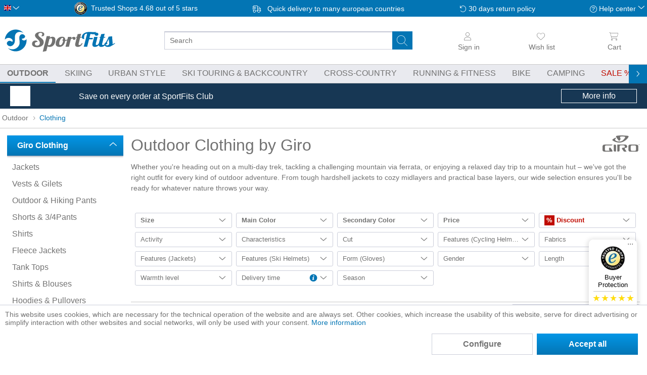

--- FILE ---
content_type: text/html; charset=UTF-8
request_url: https://sportfits.eu/giro/outdoor-clothing
body_size: 71801
content:
<!DOCTYPE html>
<html class="no-js" lang="en" itemscope="itemscope" itemtype="https://schema.org/WebPage">
<head>
<meta charset="utf-8">
<meta name="author" content="" />
<meta name="robots" content="index,follow" />
<meta name="revisit-after" content="15 days" />
<meta name="keywords" content="giro, clothing, apparel, functional, hiking, trekking, hiking tour, mountain tour, expedition, mountaineering, performance clothing , günstig, online, kaufen, sportfits" />
<meta name="description" content="ShopFunctional Outdoor Clothing by Giro " />
<meta property="og:type" content="product.group" />
<meta property="og:site_name" content="SportFits.eu" />
<meta property="og:title" content="Outdoor Clothing by Giro" />
<meta property="og:description" content="ShopFunctional Outdoor Clothing by Giro" />
<meta name="twitter:card" content="product" />
<meta name="twitter:site" content="SportFits.eu" />
<meta name="twitter:title" content="Outdoor Clothing by Giro" />
<meta name="twitter:description" content="ShopFunctional Outdoor Clothing by Giro" />
<meta property="og:image" content="https://static.sportfits.de/media/image/6d/77/0d/og-outdoor-bekleidung.jpg" />
<meta name="twitter:image" content="https://static.sportfits.de/media/image/6d/77/0d/og-outdoor-bekleidung.jpg" />
<meta itemprop="copyrightHolder" content="SportFits.eu" />
<meta itemprop="copyrightYear" content="2014" />
<meta itemprop="isFamilyFriendly" content="True" />
<meta itemprop="image" content="https://static.sportfits.de/media/image/5c/58/ba/sportfits-logo-ci-color.png" />
<meta name="viewport" content="width=device-width, initial-scale=1.0, maximum-scale=1.0,user-scalable=0">
<meta name="mobile-web-app-capable" content="yes">
<meta name="apple-mobile-web-app-title" content="SportFits.eu">
<meta name="apple-mobile-web-app-capable" content="yes">
<meta name="apple-mobile-web-app-status-bar-style" content="default">
<link rel="alternate" hreflang="de-DE" href="https://sportfits.de/giro/outdoor-bekleidung" />
<link rel="alternate" hreflang="x-default" href="https://sportfits.eu/giro/outdoor-clothing" />
<link rel="alternate" hreflang="de-AT" href="https://sportfits.at/giro/outdoor-bekleidung" />
<link rel="apple-touch-icon-precomposed" href="https://static.sportfits.de/media/image/63/eb/48/apple-touch-icon-neu2.png">
<link rel="shortcut icon" href="https://static.sportfits.de/media/image/63/b6/76/faviconeEJ0DFAMblYiW.png">
<meta name="msapplication-navbutton-color" content="#FFFFFF" />
<meta name="application-name" content="SportFits.eu" />
<meta name="msapplication-starturl" content="https://sportfits.eu/" />
<meta name="msapplication-window" content="width=1024;height=768" />
<meta name="msapplication-TileImage" content="https://static.sportfits.de/media/image/6e/13/b9/windows-kachel-iconsa59ysnhuWvKH.png">
<meta name="msapplication-TileColor" content="#FFFFFF">
<meta name="theme-color" content="#173754" />
<title itemprop="name">Functional Outdoor Clothing by Giro  | SportFits Shop</title>
<style>
.page-wrap,html{overflow-x:hidden}body,ul{margin:0}html{overflow-y:scroll}body{font-family:-apple-system,BlinkMacSystemFont,"Segoe UI",Roboto,Oxygen,Ubuntu,Cantarell,"Fira Sans","Droid Sans","Helvetica Neue",sans-serif;font-size:16px;font-weight:300;color:#727272;text-rendering:optimizeLegibility;-webkit-font-smoothing:antialiased}.page-wrap{position:relative;display:flex;flex-direction:column;flex-wrap:nowrap}.tspo-notification-banner-container{order:1}.header-main{order:3}.navigation-main{order:5}.content-main{order:7}footer{order:9}.block-group>.block-group{clear:none;float:left;margin:0!important}.container{margin:0 auto;width:100%;max-width:1434px}.btn.is--icon-left{padding-left:2.25rem}input[type=search]{padding:.625rem .625rem .5625rem;font:inherit}.select-field{display:inline-block}.select-field select{appearance:none;padding:0 2.5rem 0 .625rem;line-height:2.5rem;width:100%}*{box-sizing:border-box}h1{font-size:2em}img{display:block;max-width:100%;max-height:100%;height:auto}a{color:#0375b4;text-decoration:none}.is--hidden{display:none!important}p{line-height:1.5}ul{padding:0}.content-main--inner{padding:0 8px}.ajax-loader{display:none}.markup-content p{hyphens:auto}#cookie-consent.off-canvas{position:fixed;z-index:8000;background:#fff}.off-canvas.is--left{-webkit-transform:translateX(-100%);transform:translateX(-100%);left:0}@media (min-width:768px){.tspo-notification-banner-container{order:6}}@media (min-width:1025px){.content-main--inner{padding:0 14px}}@media (min-width:1501px){.content--home{margin-top:20px}.content-main--inner{padding:0}}
.off-canvas{display:none}
.menu-bottom{display:none;}.navigation--list{list-style:none}.advanced-menu{display:none}.navigation-main{display:none;background-color:#e9eaef;border-top:1px solid #c8c8c8;border-bottom:1px solid #c8c8c8}.navigation-main .navigation--link{text-transform:uppercase;border-bottom:2px solid transparent}.navigation-main .navigation--link.is--first{padding-left:0}.navigation--link.is-sale span:after{content:" %"}.js--menu-scroller--arrow{position:absolute;top:-20px}@media (min-width:1025px){.navigation-main{position:relative;display:block}.navigation-main .navigation--list{padding:0 .625rem;white-space:nowrap}.navigation-main .navigation--link{padding:.5rem .875rem;display:block;color:#727272}.navigation-main .is--active .navigation--link{font-weight:700}.navigation-main .navigation--entry{display:inline-block}}@media (min-width:1261px){.navigation-main .navigation--list{padding:0}.navigation-main .navigation--link.is--first{padding-left:8px}}
.top-bar{padding:4px 8px;background-color:#0375b4;visibility:hidden;position:fixed}.language--flag{text-indent:100%;overflow:hidden;position:absolute}.top-bar--language .select-field{width:30px}.top-bar--language .language--select{background:0 0;border:none}.top-bar--navigation{height:25px;display:flex;align-items:center;justify-content:space-between}.top-bar--navigation>.navigation--entry{font-size:.875rem;color:#fff}.service--list,.top-bar--navigation>.entry--trusted-shops,.trusted-shops-badge .front{display:none}.entry--service:after,.icon--return:before,.icon--service:before,.icon--truck:before{content:""}.top-bar--navigation .icon--truck:before{width:26px;margin-right:4px;display:inline-block}.top-bar--navigation .icon--return:before,.top-bar--navigation .icon--service:before{width:14px;display:inline-block}.top-bar--navigation .icon--return:before{margin-right:4px}.top-bar--navigation .entry--service:after{width:10px;display:inline-block;position:relative;top:-2px}.trusted-shops-badge{display:flex}.trusted-shops-badge .logo{width:25px;margin-right:8px}@media (min-width:768px){.top-bar{visibility:visible;position:static}}@media (min-width:861px){.top-bar--navigation>.entry--trusted-shops{display:block}}@media (min-width:1025px){.top-bar--navigation>.navigation--entry{font-size:.875rem}}@media (min-width:1151px){.trusted-shops-badge .front{display:inline;padding-right:4px}}
.header--navigation{position:static;max-width:1434px;display:grid;grid-template-columns:repeat(12,1fr);grid-template-rows:50px 44px}.logo-main{grid-column-start:4;grid-column-end:10;grid-row-start:1;padding:8px 8px 2px}.logo-main .logo--shop{width:100%;height:100%;display:flex}.logo--link{height:100%;width:100%;display:flex;justify-content:center}.logo--img.sportfits{background:url(../../themes/Frontend/SportFits/frontend/_public/src/img/logos/sportfits-logo-label-ci-color.svg)}.logo--img{height:100%;width:130px;max-width:240px;background-size:contain!important;background-repeat:no-repeat!important;background-position-y:center!important}.header--navigation .entry--notepad{grid-column-start:11;grid-column-end:12}.header--navigation .navigation--entry{grid-row-start:1;grid-row-end:2;padding:0 4px;display:flex;flex-direction:column;align-items:center;justify-content:center}.header--navigation .cart--link,.header--navigation .entry--link{color:#727272;width:44px;display:flex;flex-direction:column;align-items:center;justify-content:center}.header--navigation .navigation--entry i:not(.icon--close-circle){height:30px;min-width:20px}.header--navigation.entry--account{grid-column-start:2;grid-column-end:3;opacity:0}.header--navigation.entry--account.user-logged-out{opacity:1}.header--navigation .entry--cart{grid-column-start:12;grid-column-end:13}.header-burger-menu{width:44px;grid-column-start:1;grid-row-end:2}.header-search-bar{padding:0 8px;grid-column-start:1;grid-column-end:13}.main-search--form{position:relative;width:100%}.main-search--field{height:36px;width:100%}input[type=search]{border-radius:3px;font-size:.875rem;border:1px solid #cbceda}.main-search--button{border:none;background-color:transparent;position:absolute;height:36px;width:40px;top:0;right:9px}.header--navigation .cart--link span,.header--navigation .entry--link span{font-size:.875rem;line-height:26px;font-weight:300;display:none}.account--dropdown-navigation,.js--menu-scroller--arrow{display:none}.form--ajax-loader{display:none!important}@media (min-width:521px){.header--navigation{grid-template-rows:54px 44px}.logo-main{grid-column-start:2;grid-column-end:6}.header--navigation .cart--link,.header--navigation .entry--link{height:54px;width:14vw}.header--navigation .navigation--entry i:not(.icon--close-circle){height:26px}.header--navigation .navigation--entry{padding:0 8px}.header--navigation .entry--account{grid-column-start:10;grid-column-end:11}.header--navigation .entry--cart{padding-right:0}.logo--link{justify-content:flex-start}.header--navigation .cart--link span,.header--navigation .entry--link span{display:block}}@media (min-width:768px){.header--navigation{grid-template-rows:66px 44px}}@media (min-width:1025px){.header--navigation .navigation--entry,.header-search-bar,.logo-main{grid-row-end:span 2}.header--navigation{grid-template-rows:50px 44px}.logo-main{grid-column-start:1;grid-column-end:4;padding:8px}.logo--img.sportfits{background:url(../../themes/Frontend/SportFits/frontend/_public/src/img/logos/sportfits-logo-ci-color.svg)}.logo-main .logo--link{width:220px}.header-search-bar{grid-column-start:4;grid-column-end:10;grid-row-start:1;padding:0 14px 0 20px;display:flex;flex-direction:column;align-items:center;justify-content:center;flex-wrap:nowrap;height:100%}.logo--img{width:100%}.header--navigation .cart--link,.header--navigation .entry--link{width:10vw}#tspo-product-buy-container .product--header{margin-bottom:0}}@media (min-width:1151px){.header-search-bar{padding-left:40px;padding-right:40px}}@media (min-width:1501px){.logo-main{padding-left:0;grid-column-end:3}.header--navigation .cart--link,.header--navigation .entry--link{width:fit-content}.header--navigation .navigation--entry{align-items:flex-end}}
#trustbadge-minimized-menu-button span,._1ya169y,._l467cz{display:none}._16n0mu3,._1ya169y{font-size:13px;color:#000}._16n0mu3,._1hfrrwa,._vf635q{text-align:center}#minimized-trustbadge{background:#fff;padding:4px 4px 8px;position:fixed;left:8px!important;bottom:8px!important;font-family:sans-serif;width:60px;box-sizing:content-box;border-radius:68px;border:1px solid #fff}#trustbadge-minimized-menu-button{position:absolute}._vf635q{padding-top:3px}._qoy2qn{border-radius:5px;margin:auto}._1ya169y{line-height:15px;margin:5px 0}._l467cz{background:#c8c8c8;margin:auto;width:77px;height:1px}._2hbh9u{padding:5px 0 3px}._wl5h2l{display:flex;justify-content:space-between}._196rbdg{width:12px}._196rbdg svg{transform:scale(.8)}._1hfrrwa{color:#000;line-height:17px;margin:0}._16n0mu3{display:none;line-height:16px;height:16px;margin:1px 0 0}@media (min-width:768px){#minimized-trustbadge{right:20px;bottom:74px!important;left:auto!important;width:93px;border-radius:8px;padding:8px 0}._16n0mu3,._1ya169y,._l467cz{display:block}._wl5h2l{padding:0 8px}._196rbdg svg{transform:scale(1)}}
.tspo-notification-banner-container{color:#fff;display:block;padding:0 8px}.tspo-notification-banner-container .items{height:50px;margin:0 auto;display:flex;align-items:center;justify-content:space-between;max-width:1240px}.tspo-notification-banner-container .image{margin-right:10px;flex-basis:40px}.tspo-notification-banner-container .text{flex-basis:70%;flex-grow:3;font-size:.875rem;line-height:1.1}.tspo-notification-banner-container .button{padding:4px;text-align:center}.tspo-notification-banner-container .button-text{display:none}@media (min-width:768px){.tspo-notification-banner-container .text{flex-grow:unset;font-size:1rem}.tspo-notification-banner-container .button-text{display:block}.tspo-notification-banner-container .button{border:1px solid #fff;flex-basis:150px}}
.content--breadcrumb{float:none}.breadcrumb--list{height:38px;display:flex;align-items:center;flex-wrap:nowrap}.breadcrumb--entry{display:block}.breadcrumb--link{color:#727272;font-size:.875rem;padding:4px;display:block;white-space:nowrap;position:relative;top:-1px}.breadcrumb--separator{list-style:none;min-width:14px}@media (min-width:481px){.breadcrumb--link{font-size:.875rem}}@media (min-width:861px){.content--breadcrumb{border-bottom:1px solid #c8c8c8}}
.category-presentation{position:relative;margin-top:-26px}.hero-unit.category--teaser{padding:20px 0 0;margin-bottom:20px}.category-presentation .header-image{position:relative}.category-presentation .banner{height:120px}.image-styles img{object-fit:cover;width:100%;height:100%}.category-presentation .categories{display:none}.category-presentation h1{font-size:2rem;margin-top:20px;margin-bottom:14px;line-height:1.2}.swiper-container{overflow:hidden}.category-navigation.slider .swiper-wrapper{display:flex}.slider .category-navigation-item{box-shadow:inset 0 0 70px #dcdbe0;display:flex;flex-direction:column;align-items:center;padding:14px}.markup-content .markup.category-navigation.slider .category-navigation-item{min-width:200px;height:184px;margin-right:8px}.category-navigation-item .category-navigation-item-title{text-align:center;margin-top:8px;order:2}.category-navigation-item-image{flex-grow:1;display:flex;align-items:center}.category-navigation-item figure,.category-navigation-item picture{margin:0}.category-navigation-item img{mix-blend-mode:darken;max-height:100px;object-fit:contain}@media (min-width:481px){.category-presentation .banner{height:160px}}@media (min-width:768px){.category-presentation .header-image .banner{height:250px}.category-presentation{margin-top:-14px}}@media (min-width:861px){.hero-unit.category--teaser{padding-top:14px}.category-presentation .header-image .categories{position:absolute;top:0;right:40px;background-color:rgba(255,255,255,.7);height:100%;display:flex;flex-direction:column;justify-content:center}.category-presentation .header-image .categories span{padding:0 8px;font-weight:700;font-size:1.15rem}.category-presentation .header-image .categories a{display:block;background-color:rgba(255,255,255,.7);padding:8px;margin:8px 0;font-weight:400}}@media (min-width:861px) and (min-width:1025px){.category-presentation .header-image .categories span{font-size:1.3rem}}
.action--filter-btn .btn{padding:.125rem .625rem;font-weight:700;border:1px solid #0375b4}.btn.is--small{line-height:1.75rem}h1,h2,h3,h4,h5,h6{font-family:-apple-system,BlinkMacSystemFont,"Segoe UI",Roboto,Oxygen,Ubuntu,Cantarell,"Fira Sans","Droid Sans","Helvetica Neue",sans-serif;font-weight:300;color:#727272}.panel--body{font-size:.875rem;line-height:1.5rem}p{line-height:1.5;margin:0 0 1.25rem}
.sidebar--navigation .navigation--link{color:#727272;padding:8px .625rem;overflow:hidden;text-overflow:ellipsis;display:block;line-height:1.1}.sidebar--categories-navigation .collapse--header{background:linear-gradient(to bottom,#0496e6 0,#0375b4 100%);border-radius:0!important;margin-top:0;line-height:1.3}.sidebar--categories-navigation .collapse--content{top:0;margin-left:0}.collapse--header{padding:.625rem 1.25rem;margin:.625rem 0 0;font-size:1rem;line-height:1rem;display:block;position:relative}.collapse--header.is--active{box-shadow:0 1px 3px 0 rgba(95,114,133,.5);color:#fff;font-weight:700;border-width:0 0 1px;border-style:solid;border-color:#9fa4b9}.collapse--content{padding:.3125rem 0 0}.sidebar--navigation h2+ul{margin-bottom:40px}#tspo-search-and-filter-sale-discount-link{color:#727272;display:flex;padding:8px}#tspo-search-and-filter-sale-discount-link .icon{order:2;height:40px}#tspo-search-and-filter-sale-discount-link .link{color:#c00c00}@media (min-width:1025px){.categories--headline,.sidebar-main .hide-on-larger-screens,.sidebar-main .navigation--smartphone,.sidebar-main .shop-sites--container{display:none}.is--ctl-listing .sidebar-main{display:block}.is--ctl-listing .sidebar-main+.content--wrapper{margin-left:245px}.sidebar-main{width:14.375rem;margin:0;padding-top:14px;float:left}}
#tspo-supplier-filter>.collapse--header{background:linear-gradient(to bottom,#0496e6 0,#0375b4 100%)}#tspo-supplier-filter .collapse--content{display:none}
.product--box,.product--info{position:relative}.product--price-info,.product--title{text-align:center}.listing--content{padding-top:14px;display:flex;flex-direction:column;justify-content:space-between;flex-wrap:nowrap;width:100%}.shopping-world-header{order:1}.shopping-world-read-more{order:3}.listing--wrapper{order:2}.listing{display:grid;grid-gap:14px;grid-template-columns:repeat(2,minmax(0,1fr))}.paging-and-sorting{display:flex;border-top:1px solid #c8c8c8;height:50px;margin-bottom:8px}.panel--paging{width:100%;padding:8px 0}.panel--paging>div{display:flex}.paging--link.is--active{background-image:linear-gradient(to bottom,#0496e6 0,#0375b4 100%);color:#fff;border:0;font-weight:700}.paging--link{height:34px;padding:0 .625rem;margin:0 .0625rem;font-size:.875rem;line-height:2rem;border-radius:3px;font-weight:500;border:1px solid #cbceda;color:#727272}.action--sort{display:flex;align-items:center;width:450px;max-width:45%;font-size:.875rem}.product--box .product-size-variants,.sort--label{display:none}.sort--label{font-weight:700;margin-right:8px}.select-field{width:100%}.select-field select{color:inherit;font:inherit;line-height:2.5rem;border-radius:3px;background-color:#fff;border:1px solid #cbceda}.has--no-variants,.has--variants{height:100%}.box--content{height:100%;border-bottom:1px solid #e9eaef}.product--info{height:100%;display:flex;flex-direction:column;align-items:center;justify-content:space-between}.product--image{height:160px;width:100%;display:flex;align-items:center;justify-content:center}.product--image img{max-height:160px}.image--media img{width:auto}.product--variants--info--wrapper{height:46px;background-color:#fff;width:88%!important;margin-top:8px}.image-slider--container{overflow:hidden}.image-slider--slide{display:flex;justify-content:center;font-size:0;height:40px}.image-slider--item{display:inline-block}.tspo-product--variant-wrapper{width:40px;flex-shrink:0}.product--variant--imagebox img{height:100%;width:auto;object-fit:contain;max-height:40px;margin:0 auto}.product--variant--imagebox{height:100%!important;width:100%!important;padding:4px}.product-data{margin-top:8px}.product--title{line-height:1.2}.product--supplier{font-size:.875rem;padding-bottom:4px}.product--name{padding-bottom:4px;color:#727272}.price--default{display:block;font-size:1.3rem;font-weight:700;color:#0375b4}.price--discount{font-size:.875rem;text-decoration:line-through}@media (min-width:481px){.action--sort{font-size:1rem}.sort--label{display:block}}@media (min-width:768px){.listing .product--box .product--info .product--image{height:250px}.listing .product--box .product--info .product--image img{max-height:210px}.listing .product--box .box--content:before,.product-slider .product--box .box--content:before{border:1px solid #e9eaef;content:"";background-color:#fff;position:absolute;left:0;top:0;width:100%;height:100%}}@media (min-width:1025px){.listing{grid-template-columns:repeat(4,minmax(0,1fr))}}
.action--filter-btn{margin-bottom:8px}.action--filter-btn .filter--trigger{padding-left:34px;background-color:#0375b4;border-color:#0375b4;color:#fff;display:flex}.filter-panel{order:100;width:100%;margin-left:0;margin-bottom:0;border-radius:3px;position:relative;border:1px solid #cbceda}.filter--facet-container{padding:.625rem 0 0}.filter-grid{padding:8px}.facet--manufacturer{order:1}.facet--tspo_search_and_filter_available_size{order:2}.facet--tspo_search_and_filter_primary_color{order:3}.facet--tspo_search_and_filter_secondary_color{order:4}.facet--tspo_search_and_filter_price{order:5}.facet--geschlecht{order:6}.facet--tspo_search_and_filter_discount{order:7}.filter-panel--title{font-size:.875rem;line-height:28px;margin-bottom:8px;padding:0 1.875rem 0 .625rem;display:block}.filter-panel--flyout{height:2.375rem;overflow:hidden}.active-filters-label{display:none}@media (min-width:861px){.filter--facet-container{padding-bottom:0}.filter--active-container{padding:8px 0 8px 8px!important}}@media (min-width:768px){.action--filter-options{display:block}.listing--wrapper .action--filter-options .filter--close-btn{display:none}}@media (min-width:1025px){.action--filter-btn{display:none}.filter--facet-container{display:block!important}.filter-grid{margin-bottom:8px;display:grid;grid-gap:8px;grid-template-columns:repeat(4,minmax(0,1fr))}.filter-panel{height:30px}}@media (min-width:1151px){.filter-grid{grid-template-columns:repeat(5,minmax(0,1fr))}}@media (min-width:1501px){.filter-grid{grid-template-columns:repeat(6,minmax(0,1fr))}}
.vendor--info{margin-top:20px}.tspo-supplier-presentation .banner-height{height:120px}@media (min-width:768px){.tspo-supplier-presentation .banner-height{height:280px}}.category-presentation .header-image .logo{position:absolute;display:flex;align-items:center;justify-content:center;top:0;left:0}@media (min-width:1501px){.is--ctl-listing.is--act-manufacturer .sidebar-main+.content--wrapper,.is--ctl-tspobrands .sidebar-main+.content--wrapper{margin-left:40px;margin-right:40px}}
</style>
<link rel = "preload" href="/web/cache/1766387112_772aa2ffd070a65fb70337f8aef717ca.css" type="text/css" as="style" onload="this.onload = null; this.rel = 'stylesheet' ; "/>
<script>
dataLayer = window.dataLayer || [];
// Clear the previous ecommerce object
dataLayer.push({ ecommerce: null });
// Push regular datalayer
dataLayer.push ({"pageTitle":"Clothing | Outdoor | SportFits.eu","pageCategory":"Listing","pageSubCategory":"","pageCategoryID":89,"productCategoryPath":"Outdoor\/Clothing","pageSubCategoryID":"","pageCountryCode":"en_GB","pageLanguageCode":"en","pageVersion":1,"pageTestVariation":"1","pageValue":1,"pageAttributes":"1","productID":"","productStyleID":"","productEAN":"","productName":"","productPrice":"","productCategory":"Clothing","productCurrency":"","productColor":"","productRealColor":""});
// Push new GA4 tags
dataLayer.push({"event":"view_item_list","ecommerce":{"item_list_name":"Category","item_list_id":"Clothing","items":[{"item_name":"M Chrono Expert Wind Jacket","item_id":"53-270213-011","item_brand":"Giro","price":82.45,"index":0,"quantity":1,"item_list_name":"Category","item_list_id":"Clothing"},{"item_name":"W Chrono Expert Wind Jacket","item_id":"53-270215-011","item_brand":"Giro","price":32.75,"index":1,"quantity":1,"item_list_name":"Category","item_list_id":"Clothing"},{"item_name":"M Ambient Jacket","item_id":"53-270208-005","item_brand":"Giro","price":167.55,"index":2,"quantity":1,"item_list_name":"Category","item_list_id":"Clothing"},{"item_name":"M Chrono Long Sleeve Base Layer","item_id":"53-270150-002","item_brand":"Giro","price":59.95,"index":3,"quantity":1,"item_list_name":"Category","item_list_id":"Clothing"},{"item_name":"M Chrono SS Base Layer","item_id":"53-270257-004","item_brand":"Giro","price":45.65,"index":4,"quantity":1,"item_list_name":"Category","item_list_id":"Clothing"},{"item_name":"M Chrono SL Base Layer","item_id":"53-270258-001","item_brand":"Giro","price":32.15,"index":5,"quantity":1,"item_list_name":"Category","item_list_id":"Clothing"},{"item_name":"W Chrono SL Base Layer","item_id":"53-270260-001","item_brand":"Giro","price":45.65,"index":6,"quantity":1,"item_list_name":"Category","item_list_id":"Clothing"},{"item_name":"W Base Liner Short","item_id":"53-270201-006","item_brand":"Giro","price":42.55,"index":7,"quantity":1,"item_list_name":"Category","item_list_id":"Clothing"},{"item_name":"W Boy Undershort II","item_id":"53-270202-006","item_brand":"Giro","price":31.35,"index":8,"quantity":1,"item_list_name":"Category","item_list_id":"Clothing"},{"item_name":"Chrono Arm Warmer","item_id":"53-270153-002","item_brand":"Giro","price":39.25,"index":9,"quantity":1,"item_list_name":"Category","item_list_id":"Clothing"},{"item_name":"Chrono Knee Warmer","item_id":"53-270154-001","item_brand":"Giro","price":26.85,"index":10,"quantity":1,"item_list_name":"Category","item_list_id":"Clothing"},{"item_name":"Comp Highrise","item_id":"53-265039-136","item_brand":"Giro","price":12.55,"index":11,"quantity":1,"item_list_name":"Category","item_list_id":"Clothing"},{"item_name":"Winter Merino Wool","item_id":"53-265002-045","item_brand":"Giro","price":13.85,"index":12,"quantity":1,"item_list_name":"Category","item_list_id":"Clothing"},{"item_name":"Peloton Cap","item_id":"53-265006032","item_brand":"Giro","price":27.05,"index":13,"quantity":1,"item_list_name":"Category","item_list_id":"Clothing"},{"item_name":"Seasonal Merino Wool Cap","item_id":"53-265025-001","item_brand":"Giro","price":28.05,"index":14,"quantity":1,"item_list_name":"Category","item_list_id":"Clothing"},{"item_name":"Ambient Cap","item_id":"53-265023-001","item_brand":"Giro","price":27.05,"index":15,"quantity":1,"item_list_name":"Category","item_list_id":"Clothing"},{"item_name":"Xnetic Road","item_id":"53-230117-028","item_brand":"Giro","price":37.65,"index":16,"quantity":1,"item_list_name":"Category","item_list_id":"Clothing"},{"item_name":"Xnetic Trail","item_id":"53-230118-003","item_brand":"Giro","price":25.45,"index":17,"quantity":1,"item_list_name":"Category","item_list_id":"Clothing"},{"item_name":"Rivet CS","item_id":"53-230106026","item_brand":"Giro","price":37.65,"index":18,"quantity":1,"item_list_name":"Category","item_list_id":"Clothing"},{"item_name":"D'wool","item_id":"53-230087-006","item_brand":"Giro","price":34.65,"index":19,"quantity":1,"item_list_name":"Category","item_list_id":"Clothing"},{"item_name":"Xnetic Trail W","item_id":"53-230120001","item_brand":"Giro","price":42.65,"index":20,"quantity":1,"item_list_name":"Category","item_list_id":"Clothing"},{"item_name":"Winter Proof 100","item_id":"53-230057-007","item_brand":"Giro","price":61.35,"index":21,"quantity":1,"item_list_name":"Category","item_list_id":"Clothing"},{"item_name":"Winter Proof","item_id":"53-230058-011","item_brand":"Giro","price":74.15,"index":22,"quantity":1,"item_list_name":"Category","item_list_id":"Clothing"},{"item_name":"Winter Pivot 2.0","item_id":"53-230095-004","item_brand":"Giro","price":47.45,"index":23,"quantity":1,"item_list_name":"Category","item_list_id":"Clothing"},{"item_name":"Winter Ambient 2.0","item_id":"53-230096-003","item_brand":"Giro","price":51.55,"index":24,"quantity":1,"item_list_name":"Category","item_list_id":"Clothing"},{"item_name":"Winter Candela 2.0","item_id":"53-230098-002","item_brand":"Giro","price":51.55,"index":25,"quantity":1,"item_list_name":"Category","item_list_id":"Clothing"},{"item_name":"Winter Blaze 2.0","item_id":"53-230097-008","item_brand":"Giro","price":47.85,"index":26,"quantity":1,"item_list_name":"Category","item_list_id":"Clothing"},{"item_name":"Winter Cascade","item_id":"53-230113-004","item_brand":"Giro","price":51.55,"index":27,"quantity":1,"item_list_name":"Category","item_list_id":"Clothing"},{"item_name":"Winter Cascade W","item_id":"53-230114-002","item_brand":"Giro","price":51.55,"index":28,"quantity":1,"item_list_name":"Category","item_list_id":"Clothing"},{"item_name":"Winter Inferna 2.0","item_id":"53-230099-003","item_brand":"Giro","price":33.65,"index":29,"quantity":1,"item_list_name":"Category","item_list_id":"Clothing"},{"item_name":"Xnetic H20","item_id":"53-230121-005","item_brand":"Giro","price":53.85,"index":30,"quantity":1,"item_list_name":"Category","item_list_id":"Clothing"},{"item_name":"M Chrono Expert Rain Jacket","item_id":"53-270236-009","item_brand":"Giro","price":125.55,"index":31,"quantity":1,"item_list_name":"Category","item_list_id":"Clothing"},{"item_name":"W Chrono Expert Rain Jacket","item_id":"53-270241-006","item_brand":"Giro","price":125.55,"index":32,"quantity":1,"item_list_name":"Category","item_list_id":"Clothing"},{"item_name":"W Chrono SS Base Layer","item_id":"53-270259-004","item_brand":"Giro","price":45.65,"index":33,"quantity":1,"item_list_name":"Category","item_list_id":"Clothing"},{"item_name":"Havoc","item_id":"53-230123014","item_brand":"Giro","price":40.75,"index":34,"quantity":1,"item_list_name":"Category","item_list_id":"Clothing"}]}});
// Push Remarketing tags
var google_tag_params = {ecomm_pagetype:"category",ecomm_pcat:["Clothing"],ecomm_prodid:["53-270213-011","53-270215-011","53-270208-005","53-270150-002","53-270257-004","53-270258-001","53-270260-001","53-270201-006","53-270202-006","53-270153-002","53-270154-001","53-265039-136","53-265002-045","53-265006032","53-265025-001","53-265023-001","53-230117-028","53-230118-003","53-230106026","53-230087-006","53-230120001","53-230057-007","53-230058-011","53-230095-004","53-230096-003","53-230098-002","53-230097-008","53-230113-004","53-230114-002","53-230099-003","53-230121-005","53-270236-009","53-270241-006","53-270259-004","53-230123014"],ecomm_pname:"",ecomm_pvalue:"",ecomm_totalvalue:""}
dataLayer.push ({
'event':'remarketingTriggered',
'google_tag_params': window.google_tag_params
});
</script>
<script>(function(w,d,s,l,i){w[l]=w[l]||[];w[l].push({'gtm.start':
new Date().getTime(),event:'gtm.js'});var f=d.getElementsByTagName(s)[0],
j=d.createElement(s),dl=l!='dataLayer'?'&l='+l:'';j.async=true;j.src=
'https://www.googletagmanager.com/gtm.js?id='+i+dl;f.parentNode.insertBefore(j,f);
})(window,document,'script','dataLayer','GTM-K8WFG4V');</script>
</head>
<div class="adzone-data" data-display_full_width_ad_main_page ="" data-display_full_width_ad_listing_page ="1" data-display_list_ad_listing_page ="1" data-full_width_ad_main_page_zone_id ="292" data-full_width_ad_listing_page_zone_id ="291" data-list_ad_listing_page_zone_id ="293" ></div>
<body class="is--ctl-listing is--act-index" >
<noscript>
<iframe src="https://www.googletagmanager.com/ns.html?id=GTM-K8WFG4V" height="0" width="0" style="display:none;visibility:hidden">
</iframe>
</noscript>
<div data-paypalUnifiedMetaDataContainer="true" data-paypalUnifiedRestoreOrderNumberUrl="https://sportfits.eu/widgets/PaypalUnifiedOrderNumber/restoreOrderNumber" class="is--hidden">
</div>
<div class="vai-collector-form">
<input type="hidden" name="visionaiOrderid" value=""/>
</div>
<div class="page-wrap">
<noscript class="noscript-main">
<div class="alert is--warning">
<div class="alert--icon">
<i class="icon--element icon--warning"></i>
</div>
<div class="alert--content">
To be able to use SportFits.eu in full range, we recommend activating Javascript in your browser.
</div>
</div>
</noscript>
<header class="header-main">
<div class="top-bar">
<div class="container block-group">
<nav class="top-bar--navigation block" role="menubar"><div class="top-bar--language navigation--entry"><form method="post" class="language--form"><div class="field--select"><div class="language--flag en_GB">Englisch</div><div class="select-field"><select name="__shop" class="language--select" data-auto-submit="true"><option value="1" >German</option><option value="3" selected="selected">English</option><option value="4" >Österreich</option></select></div><input type="hidden" name="__redirect" value="3"></div></form></div><div class="navigation--entry entry--trusted-shops"><a href="https://www.trustedshops.eu/buyerrating/info_X7967B7E56F0BB054E060B5CB12275574.html" rel="nofollow noopener" target="_blank"><div class="trusted-shops-badge"><div class="logo"></div><div class="rating"><span class="front">Trusted Shops</span><span id="JS_trustedshopsback" class="back">4.68 out of 5 stars</span></div></div></a></div><a href="https://sportfits.eu/payment-shipping"title="Shipping information" class="navigation--entry entry--delivery"><span class="icon--truck">Quick delivery to many european countries</span></a><a href="https://sportfits.eu/returns-warranty"title="Return informations"class="navigation--entry entry--tel-support"><span class="icon--return">30 days return policy</span></a><div class="navigation--entry entry--compare is--hidden" role="menuitem" aria-haspopup="true" data-drop-down-menu="true"></div><div class="navigation--entry entry--service has--drop-down" role="menuitem" aria-haspopup="true" data-drop-down-menu="true"><i class="icon--service"></i> Help center    <ul class="service--list is--rounded" role="menu"><li class="service--entry" role="menuitem"><a class="service--link" href="https://sportfits.eu/sustainability" title="Sustainability" >Sustainability</a></li><li class="service--entry" role="menuitem"><a class="service--link" href="https://sportfits.eu/about-us" title="About us" >About us</a></li><li class="service--entry" role="menuitem"><a class="service--link" href="https://sportfits.eu/frequently-asked-questions" title="Frequently asked questions" >Frequently asked questions</a></li><li class="service--entry" role="menuitem"><a class="service--link" href="https://sportfits.eu/returns-warranty" title="Returns &amp; warranty" >Returns & warranty</a></li><li class="service--entry" role="menuitem"><a class="service--link" href="https://sportfits.eu/return-costs" title="Return costs" >Return costs</a></li><li class="service--entry" role="menuitem"><a class="service--link" href="https://sportfits.eu/payment-shipping" title="Payment &amp; shipping" >Payment & shipping</a></li><li class="service--entry" role="menuitem"><a class="service--link" href="https://sportfits.eu/return-policy" title="Return policy" >Return policy</a></li><li class="service--entry" role="menuitem"><a class="service--link" href="https://sportfits.eu/privacy-policy" title="Privacy policy" >Privacy policy</a></li><li class="service--entry" role="menuitem"><a class="service--link" href="https://sportfits.eu/contact-us" title="Contact customer service" target="_self">Contact customer service</a></li><li class="service--entry" role="menuitem"><a class="service--link" href="https://sportfits.eu/general-terms-and-conditions" title="General terms and conditions" >General terms and conditions</a></li><li class="service--entry" role="menuitem"><a class="service--link" href="https://sportfits.eu/legal-information" title="Legal information" >Legal information</a></li></ul>
</div></nav>
</div>
</div>
<div class="container header--navigation">
<div class="logo-main block-group" role="banner">
<div class="logo--shop block"><a class="logo--link"href="https://sportfits.eu/"title="SportFits.eu - Switch to homepage"><div class="logo--img sportfits"></div></a></div>
</div>
<nav class="shop--navigation block-group header-icon-nav JS_accountSection" data-fetchurl="/widgets/checkout/info"></nav>     <div class="navigation--entry entry--notepad" role="menuitem">
<a href="https://sportfits.eu/note" title="Wish list" aria-label="Wish list" class="btn entry--link notepad--link JS_showSkeleton">
<i class="icon--heart">
<span class="badge notes--quantity JS_notesQuantity"></span>
</i>
<span class="account--display">
Wish list
</span>
</a>
</div>
<div class="navigation--entry entry--account with-quicklogin  with-slt" aria-label="Sign in">
<a href="https://sportfits.eu/account" title="My account" class="JS_showSkeleton btn entry--link account--link">
<i class="icon--account"></i>
<span class="account--display JS_accountLabel">Sign in</span>
</a>
<div class="account--dropdown-navigation user-logged-out">
<div class="navigation--smartphone">
<div class="entry--close-off-canvas">
<a href="#close-account-menu" class="account--close-off-canvas" title="Close menu">
Close menu <i class="icon--close-circle"></i>
</a>
</div>
</div>
<div class="account--menu tspo-quick-login is--rounded is--personalized"><a href="javascript:void(0);" class="icon--cross JS_closeQuickLogin"></a><div class="login-container"><span class="navigation--headline">Login</span><form name="sLogin" method="post" action="https://sportfits.eu/account/login/sTarget/tspo_quick_login/sTargetAction/index"><input name="sTarget" type="hidden" value="tspo_quick_login" /><div class="form-input-with-validation JS_formInputContainer  register--login-email "><label for="register--login-email" class="tspo-advanced-form-field__label">Your email address<span class="error-message JS_errorMessage"></span></label><input id="register--login-email"name="email"class=" tspo-advanced-form-field__input   "autocomplete="email"type="email"value=""></div>
<div class="form-input-with-validation JS_formInputContainer  register--login-password "><label for="register--login-password" class="tspo-advanced-form-field__label">Your password<span class="error-message JS_errorMessage"></span></label><input id="register--login-password"name="password"class="JS_loginPassword tspo-advanced-form-field__input   "autocomplete="current-password"type="password"value=""><div class="JS_showPlainPassword plain-password-toggle icon--show-password"></div></div>
<div class="register--login-action"><button type="submit" class="register--login-btn btn is--primary is--large is--icon-right loading-button" name="Submit">Einloggen <i class="icon--arrow-right"></i></button></div><div class="register--login-lostpassword"><a href="https://sportfits.eu/account/password" title="">Passwort vergessen?</a></div></form></div><div class="new-customer-container"><span class="navigation--headline">You don't have an account yet?</span><p class="new-customer-text">Don't have a SportFits user account yet? Then register now, save on your first order, and enjoy many benefits such as parcel tracking and easy returns.</p><a href="https://sportfits.eu/register#new-customer" class="accoumt-menu--new-btn btn is--large is--primary is--icon-right loading-button">Create account <i class="icon--arrow-right"></i></a></div>
</div>
</div>
</div>
<div class="navigation--entry entry--cart" role="menuitem" aria-label="Cart">
<a class="btn cart--link" href="https://sportfits.eu/checkout/cart" title="Cart">
<i class="icon--basket">
<span class="badge is--primary is--minimal cart--quantity JS_cartQuantity"></span>
</i>
<span class="cart--display">
Cart
</span>
</a>
<div class="ajax-loader">&nbsp;</div>
</div>
<nav class="header-burger-menu"><a class="entry--link entry--trigger btn is--icon-left"href="#offcanvas--left"data-offcanvas="true"data-offCanvasSelector=".sidebar-main"><i class="icon--menu"></i></a></nav>
<div class="header-search-bar"role="search"data-search="true"aria-haspopup="true">
<form action="/search" method="get" class="main-search--form">
<div class="clear-search icon--close JS_clearSearch"></div><div class="end-search icon--back JS_endSearch"></div>
<input type="search" name="sSearch" aria-label="Search" class="main-search--field" autocomplete="off" autocapitalize="off" placeholder="Search" maxlength="60" />
<button type="submit" class="main-search--button" aria-label="Search">
<i class="icon--search"></i>
</button>
<div class="form--ajax-loader">&nbsp;</div>
</form>
<div class="loader-line JS_loadingLine"></div>
<div class="main-search--results"></div>
</div>
<div class="container--ajax-cart" data-collapse-cart="true" data-displayMode="offcanvas"></div>
</div>
</header>
<nav class="navigation-main">
<div class="container" data-menu-scroller="true" data-listSelector=".navigation--list.container" data-viewPortSelector=".navigation--list-wrapper">
<div class="navigation--list-wrapper">
<ul class="navigation--list container" role="menubar" itemscope="itemscope" itemtype="https://schema.org/SiteNavigationElement">
<li class="navigation--entry is--active" role="menuitem"><a class="navigation--link is--active" href="https://sportfits.eu/giro/outdoor" title="Outdoor" aria-label="Outdoor" itemprop="url"><span itemprop="name">Outdoor</span></a>
</li>
<li class="navigation--entry" role="menuitem"><a class="navigation--link" href="https://sportfits.eu/alpine-skiing" title="Skiing" aria-label="Skiing" itemprop="url"><span itemprop="name">Skiing</span></a>
</li>
<li class="navigation--entry" role="menuitem"><a class="navigation--link" href="https://sportfits.eu/urban-travel" title="Urban Style" aria-label="Urban Style" itemprop="url"><span itemprop="name">Urban Style</span></a>
</li>
<li class="navigation--entry" role="menuitem"><a class="navigation--link" href="https://sportfits.eu/ski-touring" title="Ski Touring & Backcountry" aria-label="Ski Touring & Backcountry" itemprop="url"><span itemprop="name">Ski Touring & Backcountry</span></a>
</li>
<li class="navigation--entry" role="menuitem"><a class="navigation--link" href="https://sportfits.eu/nordic-skiing" title="Cross-Country" aria-label="Cross-Country" itemprop="url"><span itemprop="name">Cross-Country</span></a>
</li>
<li class="navigation--entry" role="menuitem"><a class="navigation--link" href="https://sportfits.eu/running-fitness-workout" title="Running & Fitness" aria-label="Running & Fitness" itemprop="url"><span itemprop="name">Running & Fitness</span></a>
</li>
<li class="navigation--entry" role="menuitem"><a class="navigation--link" href="https://sportfits.eu/cycling" title="Bike" aria-label="Bike" itemprop="url"><span itemprop="name">Bike</span></a>
</li>
<li class="navigation--entry" role="menuitem"><a class="navigation--link" href="https://sportfits.eu/camping" title="Camping" aria-label="Camping" itemprop="url"><span itemprop="name">Camping</span></a>
</li>
<li class="navigation--entry" role="menuitem"><a class="navigation--link is-sale" href="/sale?p=1&minDiscount=50&o=15" title="Sale" aria-label="Sale" itemprop="url"><span itemprop="name">Sale</span></a>
</li>
<li class="navigation--entry" role="menuitem"><a class="navigation--link" href="https://sportfits.eu/brands/" title="Brands" aria-label="Brands" itemprop="url"><span itemprop="name">Brands</span></a>
</li>
<li class="navigation--entry" role="menuitem"><a class="navigation--link" href="https://sportfits.eu/blog" title="Blog" aria-label="Blog" itemprop="url"><span itemprop="name">Blog</span></a>
</li>
</ul>
</div>
<div class="advanced-menu" data-advanced-menu="true" data-hoverDelay="250"><div class="menu--container"><div class="button-container"><a href="https://sportfits.eu/outdoor" class="button--category" aria-label="To category Outdoor" title="To category Outdoor"><i class="icon--arrow-right"></i>To category Outdoor</a>
<span class="button--close"><i class="icon--cross"></i></span>
</div>
<div class="content--wrapper has--content has--teaser">
<div class="category-id-8"><ul class="menu--list menu--level-0 columns--2" style="width: 50%;"><li class="menu--list-item item--level-0" style="width: 100%"><a href="https://sportfits.eu/outdoor-clothing" class="menu--list-item-link" aria-label="Clothing" title="Clothing">Clothing</a><ul class="menu--list menu--level-1 columns--2"><li class="menu--list-item item--level-1"><a href="https://sportfits.eu/jackets" class="menu--list-item-link" aria-label="Jackets" title="Jackets">Jackets</a></li><li class="menu--list-item item--level-1"><a href="https://sportfits.eu/outdoor-vests-gilets" class="menu--list-item-link" aria-label="Vests &amp; Gilets" title="Vests &amp; Gilets">Vests & Gilets</a></li><li class="menu--list-item item--level-1"><a href="https://sportfits.eu/waterproof-softshell-pants" class="menu--list-item-link" aria-label="Outdoor &amp; Hiking Pants" title="Outdoor &amp; Hiking Pants">Outdoor & Hiking Pants</a></li><li class="menu--list-item item--level-1"><a href="https://sportfits.eu/shorts-capri-pants" class="menu--list-item-link" aria-label="Shorts &amp; 3/4Pants" title="Shorts &amp; 3/4Pants">Shorts & 3/4Pants</a></li><li class="menu--list-item item--level-1"><a href="https://sportfits.eu/outdoor-tshirts" class="menu--list-item-link" aria-label="Shirts" title="Shirts">Shirts</a></li><li class="menu--list-item item--level-1"><a href="https://sportfits.eu/fleeces" class="menu--list-item-link" aria-label="Fleece Jackets" title="Fleece Jackets">Fleece Jackets</a></li><li class="menu--list-item item--level-1"><a href="https://sportfits.eu/outdoor-tanktops" class="menu--list-item-link" aria-label="Tank Tops" title="Tank Tops">Tank Tops</a></li><li class="menu--list-item item--level-1"><a href="https://sportfits.eu/shirts-blouses" class="menu--list-item-link" aria-label="Shirts &amp; Blouses" title="Shirts &amp; Blouses">Shirts & Blouses</a></li><li class="menu--list-item item--level-1"><a href="https://sportfits.eu/outdoor-hoodies" class="menu--list-item-link" aria-label="Hoodies &amp; Pullovers" title="Hoodies &amp; Pullovers">Hoodies & Pullovers</a></li><li class="menu--list-item item--level-1"><a href="https://sportfits.eu/outdoor-polo-shirts" class="menu--list-item-link" aria-label="Polo Shirts" title="Polo Shirts">Polo Shirts</a></li><li class="menu--list-item item--level-1"><a href="https://sportfits.eu/outdoor-long-sleeve-shirts" class="menu--list-item-link" aria-label="Long Sleeve Shirts" title="Long Sleeve Shirts">Long Sleeve Shirts</a></li><li class="menu--list-item item--level-1"><a href="https://sportfits.eu/outdoor-skirts-dresses" class="menu--list-item-link" aria-label="Dresses &amp; Skirts" title="Dresses &amp; Skirts">Dresses & Skirts</a></li><li class="menu--list-item item--level-1"><a href="https://sportfits.eu/overalls-rainsuits" class="menu--list-item-link" aria-label="Overalls &amp; Rain Suits" title="Overalls &amp; Rain Suits">Overalls & Rain Suits</a></li><li class="menu--list-item item--level-1"><a href="https://sportfits.eu/hiking-socks" class="menu--list-item-link" aria-label="Hiking Socks" title="Hiking Socks">Hiking Socks</a></li><li class="menu--list-item item--level-1"><a href="https://sportfits.eu/technical-underwear" class="menu--list-item-link" aria-label="Base Layers" title="Base Layers">Base Layers</a></li><li class="menu--list-item item--level-1"><a href="https://sportfits.eu/swimwear" class="menu--list-item-link" aria-label="Swimwear" title="Swimwear">Swimwear</a></li><li class="menu--list-item item--level-1"><a href="https://sportfits.eu/beanies-headbands" class="menu--list-item-link" aria-label="Beanies &amp; Headbands" title="Beanies &amp; Headbands">Beanies & Headbands</a></li><li class="menu--list-item item--level-1"><a href="https://sportfits.eu/outdoor-gloves" class="menu--list-item-link" aria-label="Gloves" title="Gloves">Gloves</a></li><li class="menu--list-item item--level-1"><a href="https://sportfits.eu/caps-hats" class="menu--list-item-link" aria-label="Caps &amp; Hats" title="Caps &amp; Hats">Caps & Hats</a></li><li class="menu--list-item item--level-1"><a href="https://sportfits.eu/neck-gaiters-scarves-balaclavas" class="menu--list-item-link" aria-label="Neck Gaiters, Scarves &amp; Balaclavas" title="Neck Gaiters, Scarves &amp; Balaclavas">Neck Gaiters, Scarves & Balaclavas</a></li><li class="menu--list-item item--level-1"><a href="https://sportfits.eu/arm-warmers-leg-warmers" class="menu--list-item-link" aria-label="Arm &amp; Leg Warmers" title="Arm &amp; Leg Warmers">Arm & Leg Warmers</a></li><li class="menu--list-item item--level-1"><a href="https://sportfits.eu/outdoor-clothing-accessories" class="menu--list-item-link" aria-label="Accessories" title="Accessories">Accessories</a></li><li class="menu--list-item item--level-1"><a href="https://sportfits.eu/fabric-care-wash-proofing" class="menu--list-item-link" aria-label="Fabric Care, Proofing &amp; Textile Wash" title="Fabric Care, Proofing &amp; Textile Wash">Fabric Care, Proofing & Textile Wash</a></li>
</ul>
</li><li class="menu--list-item item--level-0" style="width: 100%"><a href="https://sportfits.eu/shoes-hiking-boots" class="menu--list-item-link" aria-label="Shoes and Hiking Boots" title="Shoes and Hiking Boots">Shoes and Hiking Boots</a><ul class="menu--list menu--level-1 columns--2"><li class="menu--list-item item--level-1"><a href="https://sportfits.eu/hiking-boots" class="menu--list-item-link" aria-label="Hiking Boots" title="Hiking Boots">Hiking Boots</a></li><li class="menu--list-item item--level-1"><a href="https://sportfits.eu/casual-footwear-sneakers" class="menu--list-item-link" aria-label="Sneakers &amp; Casual Footwear" title="Sneakers &amp; Casual Footwear">Sneakers & Casual Footwear</a></li><li class="menu--list-item item--level-1"><a href="https://sportfits.eu/mountaineering-boots" class="menu--list-item-link" aria-label="Mountaineering Boots" title="Mountaineering Boots">Mountaineering Boots</a></li><li class="menu--list-item item--level-1"><a href="https://sportfits.eu/outdoor/shoes-and-hiking-boots/expeditionsschuhe" class="menu--list-item-link" aria-label="Expeditionsschuhe" title="Expeditionsschuhe">Expeditionsschuhe</a></li><li class="menu--list-item item--level-1"><a href="https://sportfits.eu/approach-shoes-via-ferrata-shoes" class="menu--list-item-link" aria-label="Approach &amp; Via Ferrata Shoes" title="Approach &amp; Via Ferrata Shoes">Approach & Via Ferrata Shoes</a></li><li class="menu--list-item item--level-1"><a href="https://sportfits.eu/low-shoes" class="menu--list-item-link" aria-label="Ankle shoes" title="Ankle shoes">Ankle shoes</a></li><li class="menu--list-item item--level-1"><a href="https://sportfits.eu/boots" class="menu--list-item-link" aria-label="Boots" title="Boots">Boots</a></li><li class="menu--list-item item--level-1"><a href="https://sportfits.eu/multisport-speed-hiking-boots" class="menu--list-item-link" aria-label="Multisport &amp; Speed Hiking Shoes" title="Multisport &amp; Speed Hiking Shoes">Multisport & Speed Hiking Shoes</a></li><li class="menu--list-item item--level-1"><a href="https://sportfits.eu/shoes-climbing-shoes" class="menu--list-item-link" aria-label="Climbing Shoes" title="Climbing Shoes">Climbing Shoes</a></li><li class="menu--list-item item--level-1"><a href="https://sportfits.eu/winter-boots" class="menu--list-item-link" aria-label="Winter Boots" title="Winter Boots">Winter Boots</a></li><li class="menu--list-item item--level-1"><a href="https://sportfits.eu/walking-sandals" class="menu--list-item-link" aria-label="Sandals" title="Sandals">Sandals</a></li><li class="menu--list-item item--level-1"><a href="https://sportfits.eu/shoes-crampons" class="menu--list-item-link" aria-label="Crampons" title="Crampons">Crampons</a></li><li class="menu--list-item item--level-1"><a href="https://sportfits.eu/slippers" class="menu--list-item-link" aria-label="Slippers" title="Slippers">Slippers</a></li><li class="menu--list-item item--level-1"><a href="https://sportfits.eu/rubber-boots" class="menu--list-item-link" aria-label="Rubber boots" title="Rubber boots">Rubber boots</a></li><li class="menu--list-item item--level-1"><a href="https://sportfits.eu/gaiters" class="menu--list-item-link" aria-label="Gaiters" title="Gaiters">Gaiters</a></li><li class="menu--list-item item--level-1"><a href="https://sportfits.eu/outdoor-footwear-soles-accessories" class="menu--list-item-link" aria-label="Soles &amp; Accessories" title="Soles &amp; Accessories">Soles & Accessories</a></li><li class="menu--list-item item--level-1"><a href="https://sportfits.eu/footwear-care-wash-proofing" class="menu--list-item-link" aria-label="Care, Proofing &amp; Wash" title="Care, Proofing &amp; Wash">Care, Proofing & Wash</a></li>
</ul>
</li><li class="menu--list-item item--level-0" style="width: 100%"><a href="https://sportfits.eu/outdoor-equipment" class="menu--list-item-link" aria-label="Outdoor Equipment" title="Outdoor Equipment">Outdoor Equipment</a><ul class="menu--list menu--level-1 columns--2"><li class="menu--list-item item--level-1"><a href="https://sportfits.eu/backpacks" class="menu--list-item-link" aria-label="Backpacks" title="Backpacks">Backpacks</a></li><li class="menu--list-item item--level-1"><a href="https://sportfits.eu/poles" class="menu--list-item-link" aria-label="Poles" title="Poles">Poles</a></li><li class="menu--list-item item--level-1"><a href="https://sportfits.eu/outdoor-eyewear" class="menu--list-item-link" aria-label="Sunglasses" title="Sunglasses">Sunglasses</a></li><li class="menu--list-item item--level-1"><a href="https://sportfits.eu/sleeping-bags" class="menu--list-item-link" aria-label="Sleeping Bags, Pads and Travel Pillows" title="Sleeping Bags, Pads and Travel Pillows">Sleeping Bags, Pads and Travel Pillows</a></li><li class="menu--list-item item--level-1"><a href="https://sportfits.eu/camping-furniture" class="menu--list-item-link" aria-label="Camping Furniture" title="Camping Furniture">Camping Furniture</a></li><li class="menu--list-item item--level-1"><a href="https://sportfits.eu/lighting-headlamps" class="menu--list-item-link" aria-label="Headlamps &amp; Light" title="Headlamps &amp; Light">Headlamps & Light</a></li><li class="menu--list-item item--level-1"><a href="https://sportfits.eu/tents" class="menu--list-item-link" aria-label="Tents" title="Tents">Tents</a></li><li class="menu--list-item item--level-1"><a href="https://sportfits.eu/cooking-outdoors" class="menu--list-item-link" aria-label="Cookware" title="Cookware">Cookware</a></li><li class="menu--list-item item--level-1"><a href="https://sportfits.eu/outdoor-water-bottles-cups" class="menu--list-item-link" aria-label="Water Bottles &amp; Cups" title="Water Bottles &amp; Cups">Water Bottles & Cups</a></li><li class="menu--list-item item--level-1"><a href="https://sportfits.eu/snowshoes" class="menu--list-item-link" aria-label="Snowshoes" title="Snowshoes">Snowshoes</a></li><li class="menu--list-item item--level-1"><a href="https://sportfits.eu/crampons" class="menu--list-item-link" aria-label="Crampons" title="Crampons">Crampons</a></li><li class="menu--list-item item--level-1"><a href="https://sportfits.eu/first-aid" class="menu--list-item-link" aria-label="First Aid" title="First Aid">First Aid</a></li><li class="menu--list-item item--level-1"><a href="https://sportfits.eu/outdoor-duffel-bags-luggage" class="menu--list-item-link" aria-label="Duffles &amp; Luggage" title="Duffles &amp; Luggage">Duffles & Luggage</a></li><li class="menu--list-item item--level-1"><a href="https://sportfits.eu/ice-axes-ice-screws" class="menu--list-item-link" aria-label="Ice Axes &amp; Screws" title="Ice Axes &amp; Screws">Ice Axes & Screws</a></li><li class="menu--list-item item--level-1"><a href="https://sportfits.eu/outdoor-avalanche-safety-gear" class="menu--list-item-link" aria-label="Avalanche Safety Gear" title="Avalanche Safety Gear">Avalanche Safety Gear</a></li><li class="menu--list-item item--level-1"><a href="https://sportfits.eu/outdoor/outdoor-equipment/navigation-watches" class="menu--list-item-link" aria-label="Navigation &amp; Watches" title="Navigation &amp; Watches">Navigation & Watches</a></li><li class="menu--list-item item--level-1"><a href="https://sportfits.eu/outdoor-accesories" class="menu--list-item-link" aria-label="Accessories" title="Accessories">Accessories</a></li>
</ul>
</li><li class="menu--list-item item--level-0" style="width: 100%"><a href="https://sportfits.eu/climbing-via-ferrata" class="menu--list-item-link" aria-label="Climb &amp; Via Ferrata" title="Climb &amp; Via Ferrata">Climb & Via Ferrata</a><ul class="menu--list menu--level-1 columns--2"><li class="menu--list-item item--level-1"><a href="https://sportfits.eu/climbing-pants" class="menu--list-item-link" aria-label="Climbing Pants" title="Climbing Pants">Climbing Pants</a></li><li class="menu--list-item item--level-1"><a href="https://sportfits.eu/climbing-harnesses" class="menu--list-item-link" aria-label="Harnesses" title="Harnesses">Harnesses</a></li><li class="menu--list-item item--level-1"><a href="https://sportfits.eu/climbing-helmets" class="menu--list-item-link" aria-label="Climbing Helmets" title="Climbing Helmets">Climbing Helmets</a></li><li class="menu--list-item item--level-1"><a href="https://sportfits.eu/climbing-shoes" class="menu--list-item-link" aria-label="Climbing Shoes" title="Climbing Shoes">Climbing Shoes</a></li><li class="menu--list-item item--level-1"><a href="https://sportfits.eu/climbing-backpacks" class="menu--list-item-link" aria-label="Climbing Backpacks" title="Climbing Backpacks">Climbing Backpacks</a></li><li class="menu--list-item item--level-1"><a href="https://sportfits.eu/climbing-ropes-rope-bags" class="menu--list-item-link" aria-label="Climbing Ropes &amp; Rope Bags" title="Climbing Ropes &amp; Rope Bags">Climbing Ropes & Rope Bags</a></li><li class="menu--list-item item--level-1"><a href="https://sportfits.eu/via-ferrata-boots-approach-shoes" class="menu--list-item-link" aria-label="Via Ferrata Boots" title="Via Ferrata Boots">Via Ferrata Boots</a></li><li class="menu--list-item item--level-1"><a href="https://sportfits.eu/climbing-gloves-via-ferrata-gloves" class="menu--list-item-link" aria-label="Climbing &amp; Via Ferrrata Gloves" title="Climbing &amp; Via Ferrrata Gloves">Climbing & Via Ferrrata Gloves</a></li><li class="menu--list-item item--level-1"><a href="https://sportfits.eu/via-ferrata-gear" class="menu--list-item-link" aria-label="Via Ferrata Gear" title="Via Ferrata Gear">Via Ferrata Gear</a></li><li class="menu--list-item item--level-1"><a href="https://sportfits.eu/carabiners-quickdraws" class="menu--list-item-link" aria-label="Carabiners &amp; Quickdraws" title="Carabiners &amp; Quickdraws">Carabiners & Quickdraws</a></li><li class="menu--list-item item--level-1"><a href="https://sportfits.eu/climbing-belay-devices-descenders" class="menu--list-item-link" aria-label="Descenders &amp; Belay Devices" title="Descenders &amp; Belay Devices">Descenders & Belay Devices</a></li><li class="menu--list-item item--level-1"><a href="https://sportfits.eu/climbing-slings-cords" class="menu--list-item-link" aria-label="Slings &amp; Cords" title="Slings &amp; Cords">Slings & Cords</a></li><li class="menu--list-item item--level-1"><a href="https://sportfits.eu/camming-devices-nuts-friends" class="menu--list-item-link" aria-label="Camming devices, Nuts &amp; Friends" title="Camming devices, Nuts &amp; Friends">Camming devices, Nuts & Friends</a></li><li class="menu--list-item item--level-1"><a href="https://sportfits.eu/climbing-bolts-accessories" class="menu--list-item-link" aria-label="Bolts &amp; Accessories" title="Bolts &amp; Accessories">Bolts & Accessories</a></li><li class="menu--list-item item--level-1"><a href="https://sportfits.eu/climbing-ascenders" class="menu--list-item-link" aria-label="Climbing Ascenders" title="Climbing Ascenders">Climbing Ascenders</a></li><li class="menu--list-item item--level-1"><a href="https://sportfits.eu/chalk-bags-chalk" class="menu--list-item-link" aria-label="Chalk Bags &amp; Chalk" title="Chalk Bags &amp; Chalk">Chalk Bags & Chalk</a></li><li class="menu--list-item item--level-1"><a href="https://sportfits.eu/climbing-boulder-crash-pads" class="menu--list-item-link" aria-label="Crash Pads" title="Crash Pads">Crash Pads</a></li><li class="menu--list-item item--level-1"><a href="https://sportfits.eu/clibing-boulder-accessories" class="menu--list-item-link" aria-label="Climbing &amp; Boulder Accessories" title="Climbing &amp; Boulder Accessories">Climbing & Boulder Accessories</a></li>
</ul>
</li>
</ul>
</div>
</div>
</div>
<div class="menu--container"><div class="button-container"><a href="https://sportfits.eu/alpine-skiing" class="button--category" aria-label="To category Skiing" title="To category Skiing"><i class="icon--arrow-right"></i>To category Skiing</a>
<span class="button--close"><i class="icon--cross"></i></span>
</div>
<div class="content--wrapper has--content has--teaser">
<div class="category-id-5"><ul class="menu--list menu--level-0 columns--2" style="width: 50%;"><li class="menu--list-item item--level-0" style="width: 100%"><a href="https://sportfits.eu/ski-clothing" class="menu--list-item-link" aria-label="Ski Wear" title="Ski Wear">Ski Wear</a><ul class="menu--list menu--level-1 columns--2"><li class="menu--list-item item--level-1"><a href="https://sportfits.eu/ski-jackets" class="menu--list-item-link" aria-label="Ski Jackets" title="Ski Jackets">Ski Jackets</a></li><li class="menu--list-item item--level-1"><a href="https://sportfits.eu/down-ski-jackets" class="menu--list-item-link" aria-label="Down Jackets" title="Down Jackets">Down Jackets</a></li><li class="menu--list-item item--level-1"><a href="https://sportfits.eu/skiing-synthetic-insulation-jackets" class="menu--list-item-link" aria-label="Synthetic Insulation Jackets" title="Synthetic Insulation Jackets">Synthetic Insulation Jackets</a></li><li class="menu--list-item item--level-1"><a href="https://sportfits.eu/ski-pants" class="menu--list-item-link" aria-label="Ski Pants" title="Ski Pants">Ski Pants</a></li><li class="menu--list-item item--level-1"><a href="https://sportfits.eu/ski-mid-layers-fleeces" class="menu--list-item-link" aria-label="Mid Layers &amp; Fleece" title="Mid Layers &amp; Fleece">Mid Layers & Fleece</a></li><li class="menu--list-item item--level-1"><a href="https://sportfits.eu/ski-knitwear" class="menu--list-item-link" aria-label="Knit &amp; Wool Sweaters" title="Knit &amp; Wool Sweaters">Knit & Wool Sweaters</a></li><li class="menu--list-item item--level-1"><a href="https://sportfits.eu/ski-pullovers-hoodies" class="menu--list-item-link" aria-label="Pullovers &amp; Hoodies" title="Pullovers &amp; Hoodies">Pullovers & Hoodies</a></li><li class="menu--list-item item--level-1"><a href="https://sportfits.eu/overalls-one-piece-snowsuits" class="menu--list-item-link" aria-label="Overalls &amp; Snow Suits" title="Overalls &amp; Snow Suits">Overalls & Snow Suits</a></li><li class="menu--list-item item--level-1"><a href="https://sportfits.eu/thermal-base-layers" class="menu--list-item-link" aria-label="Base Layers" title="Base Layers">Base Layers</a></li><li class="menu--list-item item--level-1"><a href="https://sportfits.eu/apres-ski-wear" class="menu--list-item-link" aria-label="Après Ski Wear" title="Après Ski Wear">Après Ski Wear</a></li><li class="menu--list-item item--level-1"><a href="https://sportfits.eu/ski-socks" class="menu--list-item-link" aria-label="Ski Socks" title="Ski Socks">Ski Socks</a></li><li class="menu--list-item item--level-1"><a href="https://sportfits.eu/ski-hats-headbands" class="menu--list-item-link" aria-label="Hats &amp; Headbands" title="Hats &amp; Headbands">Hats & Headbands</a></li><li class="menu--list-item item--level-1"><a href="https://sportfits.eu/ski-gloves" class="menu--list-item-link" aria-label="Ski Gloves" title="Ski Gloves">Ski Gloves</a></li><li class="menu--list-item item--level-1"><a href="https://sportfits.eu/ski-neck-gaiters-scarves-balaclavas" class="menu--list-item-link" aria-label="Neck Gaiters, Scarves &amp; Balaclavas" title="Neck Gaiters, Scarves &amp; Balaclavas">Neck Gaiters, Scarves & Balaclavas</a></li><li class="menu--list-item item--level-1"><a href="https://sportfits.eu/ski-race-clothing" class="menu--list-item-link" aria-label="Race Clothing" title="Race Clothing">Race Clothing</a></li><li class="menu--list-item item--level-1"><a href="https://sportfits.eu/ski-clothing-accessories" class="menu--list-item-link" aria-label="Accessories" title="Accessories">Accessories</a></li>
</ul>
</li><li class="menu--list-item item--level-0" style="width: 100%"><a href="https://sportfits.eu/ski-boots" class="menu--list-item-link" aria-label="Ski Boots" title="Ski Boots">Ski Boots</a><ul class="menu--list menu--level-1 columns--2"><li class="menu--list-item item--level-1"><a href="https://sportfits.eu/race-ski-boots" class="menu--list-item-link" aria-label="Race" title="Race">Race</a></li><li class="menu--list-item item--level-1"><a href="https://sportfits.eu/downhill-ski-boots" class="menu--list-item-link" aria-label="Downhill" title="Downhill">Downhill</a></li><li class="menu--list-item item--level-1"><a href="https://sportfits.eu/all-mountain-ski-boots" class="menu--list-item-link" aria-label="All Mountain" title="All Mountain">All Mountain</a></li><li class="menu--list-item item--level-1"><a href="https://sportfits.eu/freeride-touring-hybrid-ski-boots" class="menu--list-item-link" aria-label="Freeride &amp; Touring" title="Freeride &amp; Touring">Freeride & Touring</a></li><li class="menu--list-item item--level-1"><a href="https://sportfits.eu/park-pipe-ski-boots" class="menu--list-item-link" aria-label="Park &amp; Pipe" title="Park &amp; Pipe">Park & Pipe</a></li><li class="menu--list-item item--level-1"><a href="https://sportfits.eu/telemark-ski-boots" class="menu--list-item-link" aria-label="Telemark" title="Telemark">Telemark</a></li><li class="menu--list-item item--level-1"><a href="https://sportfits.eu/snowboard-boots" class="menu--list-item-link" aria-label="Snowboard Boots" title="Snowboard Boots">Snowboard Boots</a></li><li class="menu--list-item item--level-1"><a href="https://sportfits.eu/heated-ski-boots" class="menu--list-item-link" aria-label="Heated" title="Heated">Heated</a></li><li class="menu--list-item item--level-1"><a href="https://sportfits.eu/ski-boot-liners-alpine" class="menu--list-item-link" aria-label="Ski Boot Liners" title="Ski Boot Liners">Ski Boot Liners</a></li>
</ul>
</li><li class="menu--list-item item--level-0" style="width: 100%"><a href="https://sportfits.eu/ski-equipment" class="menu--list-item-link" aria-label="Ski Gear" title="Ski Gear">Ski Gear</a><ul class="menu--list menu--level-1 columns--2"><li class="menu--list-item item--level-1"><a href="https://sportfits.eu/skis" class="menu--list-item-link" aria-label="Ski" title="Ski">Ski</a></li><li class="menu--list-item item--level-1"><a href="https://sportfits.eu/ski-helmets" class="menu--list-item-link" aria-label="Ski Helmets" title="Ski Helmets">Ski Helmets</a></li><li class="menu--list-item item--level-1"><a href="https://sportfits.eu/ski-goggles" class="menu--list-item-link" aria-label="Ski Goggles" title="Ski Goggles">Ski Goggles</a></li><li class="menu--list-item item--level-1"><a href="https://sportfits.eu/ski-poles" class="menu--list-item-link" aria-label="Ski Poles" title="Ski Poles">Ski Poles</a></li><li class="menu--list-item item--level-1"><a href="https://sportfits.eu/ski-body-armor" class="menu--list-item-link" aria-label="Body Armor" title="Body Armor">Body Armor</a></li><li class="menu--list-item item--level-1"><a href="https://sportfits.eu/ski-gear-accessories" class="menu--list-item-link" aria-label="Accessories" title="Accessories">Accessories</a></li>
</ul>
</li><li class="menu--list-item item--level-0" style="width: 100%"><a href="https://sportfits.eu/ski-wax-tuning" class="menu--list-item-link" aria-label="Ski Tuning &amp; Tools" title="Ski Tuning &amp; Tools">Ski Tuning & Tools</a><ul class="menu--list menu--level-1 columns--2"><li class="menu--list-item item--level-1"><a href="https://sportfits.eu/ski-wax" class="menu--list-item-link" aria-label="Ski Wax" title="Ski Wax">Ski Wax</a></li><li class="menu--list-item item--level-1"><a href="https://sportfits.eu/ski-wax-remover" class="menu--list-item-link" aria-label="Wax Remover" title="Wax Remover">Wax Remover</a></li><li class="menu--list-item item--level-1"><a href="https://sportfits.eu/ski-tools" class="menu--list-item-link" aria-label="Tools" title="Tools">Tools</a></li>
</ul>
</li><li class="menu--list-item item--level-0" style="width: 100%"><a href="https://sportfits.eu/ski-bags-backpacks" class="menu--list-item-link" aria-label="Bags &amp; Backpacks" title="Bags &amp; Backpacks">Bags & Backpacks</a><ul class="menu--list menu--level-1 columns--2"><li class="menu--list-item item--level-1"><a href="https://sportfits.eu/ski-bags" class="menu--list-item-link" aria-label="Ski Bags" title="Ski Bags">Ski Bags</a></li><li class="menu--list-item item--level-1"><a href="https://sportfits.eu/ski-boot-bags" class="menu--list-item-link" aria-label="Ski Boot Bags" title="Ski Boot Bags">Ski Boot Bags</a></li><li class="menu--list-item item--level-1"><a href="https://sportfits.eu/gear-boot-backpacks" class="menu--list-item-link" aria-label="Gear &amp; Boot Backpacks" title="Gear &amp; Boot Backpacks">Gear & Boot Backpacks</a></li><li class="menu--list-item item--level-1"><a href="https://sportfits.eu/duffels-travel-bags" class="menu--list-item-link" aria-label="Duffels &amp; Travel Bags" title="Duffels &amp; Travel Bags">Duffels & Travel Bags</a></li><li class="menu--list-item item--level-1"><a href="https://sportfits.eu/ski-pole-bags" class="menu--list-item-link" aria-label="Ski Pole Bags" title="Ski Pole Bags">Ski Pole Bags</a></li><li class="menu--list-item item--level-1"><a href="https://sportfits.eu/ski-bags-accessories" class="menu--list-item-link" aria-label="Accessories" title="Accessories">Accessories</a></li>
</ul>
</li>
</ul>
</div>
</div>
</div>
<div class="menu--container"><div class="button-container"><a href="https://sportfits.eu/urban-travel" class="button--category" aria-label="To category Urban Style" title="To category Urban Style"><i class="icon--arrow-right"></i>To category Urban Style</a>
<span class="button--close"><i class="icon--cross"></i></span>
</div>
<div class="content--wrapper has--content has--teaser">
<div class="category-id-4"><ul class="menu--list menu--level-0 columns--2" style="width: 50%;"><li class="menu--list-item item--level-0" style="width: 100%"><a href="https://sportfits.eu/womens-urban-fashion" class="menu--list-item-link" aria-label="Women&#039;s" title="Women&#039;s">Women's</a><ul class="menu--list menu--level-1 columns--2"><li class="menu--list-item item--level-1"><a href="https://sportfits.eu/womens-urban-fashion-jackets" class="menu--list-item-link" aria-label="Jackets" title="Jackets">Jackets</a></li><li class="menu--list-item item--level-1"><a href="https://sportfits.eu/womens-urban-fashion-vests" class="menu--list-item-link" aria-label="Vests" title="Vests">Vests</a></li><li class="menu--list-item item--level-1"><a href="https://sportfits.eu/womens-urban-travel-down-jackets" class="menu--list-item-link" aria-label="Down Jackets" title="Down Jackets">Down Jackets</a></li><li class="menu--list-item item--level-1"><a href="https://sportfits.eu/womens-urban-travel-synthetic-insulation-jackets" class="menu--list-item-link" aria-label="Synthetic Insulation Jackets" title="Synthetic Insulation Jackets">Synthetic Insulation Jackets</a></li><li class="menu--list-item item--level-1"><a href="https://sportfits.eu/womens-urban-travel-3in1-jackets" class="menu--list-item-link" aria-label="3-in-1 Jackets" title="3-in-1 Jackets">3-in-1 Jackets</a></li><li class="menu--list-item item--level-1"><a href="https://sportfits.eu/womens-urban-fashion-coats-parkas" class="menu--list-item-link" aria-label="Coats" title="Coats">Coats</a></li><li class="menu--list-item item--level-1"><a href="https://sportfits.eu/womens-urban-fashion-knitwear" class="menu--list-item-link" aria-label="Cardigans" title="Cardigans">Cardigans</a></li><li class="menu--list-item item--level-1"><a href="https://sportfits.eu/womens-urban-fashion-pants" class="menu--list-item-link" aria-label="Pants" title="Pants">Pants</a></li><li class="menu--list-item item--level-1"><a href="https://sportfits.eu/womens-urban-fashion-fleeces" class="menu--list-item-link" aria-label="Fleece" title="Fleece">Fleece</a></li><li class="menu--list-item item--level-1"><a href="https://sportfits.eu/womens-urban-fashion-hoodies" class="menu--list-item-link" aria-label="Hoodies" title="Hoodies">Hoodies</a></li><li class="menu--list-item item--level-1"><a href="https://sportfits.eu/womens-urban-fashion-pullovers-jumpers" class="menu--list-item-link" aria-label="Pullovers &amp; Sweaters" title="Pullovers &amp; Sweaters">Pullovers & Sweaters</a></li><li class="menu--list-item item--level-1"><a href="https://sportfits.eu/urban-fashion-blouses" class="menu--list-item-link" aria-label="Blouses &amp; Tunics" title="Blouses &amp; Tunics">Blouses & Tunics</a></li><li class="menu--list-item item--level-1"><a href="https://sportfits.eu/womens-urban-travel-tshirts" class="menu--list-item-link" aria-label="T-Shirts" title="T-Shirts">T-Shirts</a></li><li class="menu--list-item item--level-1"><a href="https://sportfits.eu/womens-urban-fashion-tanktops" class="menu--list-item-link" aria-label="Tank Tops" title="Tank Tops">Tank Tops</a></li><li class="menu--list-item item--level-1"><a href="https://sportfits.eu/urban-woman-polo-shirts" class="menu--list-item-link" aria-label="Polo Shirts" title="Polo Shirts">Polo Shirts</a></li><li class="menu--list-item item--level-1"><a href="https://sportfits.eu/womens-urban-travel-longsleeves" class="menu--list-item-link" aria-label="Long Sleeve Shirts" title="Long Sleeve Shirts">Long Sleeve Shirts</a></li><li class="menu--list-item item--level-1"><a href="https://sportfits.eu/womens-urban-fashion-swimwear" class="menu--list-item-link" aria-label="Swimwear" title="Swimwear">Swimwear</a></li><li class="menu--list-item item--level-1"><a href="https://sportfits.eu/urban-fashion-skirts" class="menu--list-item-link" aria-label="Skirts" title="Skirts">Skirts</a></li><li class="menu--list-item item--level-1"><a href="https://sportfits.eu/urban-fashion-dresses" class="menu--list-item-link" aria-label="Dresses" title="Dresses">Dresses</a></li><li class="menu--list-item item--level-1"><a href="https://sportfits.eu/womens-urban-fashion-shorts" class="menu--list-item-link" aria-label="Shorts" title="Shorts">Shorts</a></li><li class="menu--list-item item--level-1"><a href="https://sportfits.eu/womens-urban-fashion-socks" class="menu--list-item-link" aria-label="Socks" title="Socks">Socks</a></li><li class="menu--list-item item--level-1"><a href="https://sportfits.eu/womens-urban-travel-footwear" class="menu--list-item-link" aria-label="Shoes" title="Shoes">Shoes</a></li><li class="menu--list-item item--level-1"><a href="https://sportfits.eu/urban-style/women-s/boots" class="menu--list-item-link" aria-label="Boots" title="Boots">Boots</a></li><li class="menu--list-item item--level-1"><a href="https://sportfits.eu/womens-urban-travel-baselayers" class="menu--list-item-link" aria-label="Base Layers" title="Base Layers">Base Layers</a></li>
</ul>
</li><li class="menu--list-item item--level-0" style="width: 100%"><a href="https://sportfits.eu/mens-urban-fashion" class="menu--list-item-link" aria-label="Men&#039;s" title="Men&#039;s">Men's</a><ul class="menu--list menu--level-1 columns--2"><li class="menu--list-item item--level-1"><a href="https://sportfits.eu/mens-urban-fashion-jackets" class="menu--list-item-link" aria-label="Jackets" title="Jackets">Jackets</a></li><li class="menu--list-item item--level-1"><a href="https://sportfits.eu/mens-urban-fashion-vests" class="menu--list-item-link" aria-label="Vests" title="Vests">Vests</a></li><li class="menu--list-item item--level-1"><a href="https://sportfits.eu/mens-urban-travel-down-jackets" class="menu--list-item-link" aria-label="Down Jackets" title="Down Jackets">Down Jackets</a></li><li class="menu--list-item item--level-1"><a href="https://sportfits.eu/mens-urban-travel-synthetic-insulation-jackets" class="menu--list-item-link" aria-label="Synthetic Insulation Jackets" title="Synthetic Insulation Jackets">Synthetic Insulation Jackets</a></li><li class="menu--list-item item--level-1"><a href="https://sportfits.eu/mens-urban-travel-3in1-jackets" class="menu--list-item-link" aria-label="3-in-1 Jackets" title="3-in-1 Jackets">3-in-1 Jackets</a></li><li class="menu--list-item item--level-1"><a href="https://sportfits.eu/mens-urban-fashion-knitwear" class="menu--list-item-link" aria-label="Cardigans" title="Cardigans">Cardigans</a></li><li class="menu--list-item item--level-1"><a href="https://sportfits.eu/mens-urban-fashion-coats-parkas" class="menu--list-item-link" aria-label="Coats" title="Coats">Coats</a></li><li class="menu--list-item item--level-1"><a href="https://sportfits.eu/mens-urban-fashion-pants" class="menu--list-item-link" aria-label="Pants" title="Pants">Pants</a></li><li class="menu--list-item item--level-1"><a href="https://sportfits.eu/mens-urban-fashion-fleeces" class="menu--list-item-link" aria-label="Fleece" title="Fleece">Fleece</a></li><li class="menu--list-item item--level-1"><a href="https://sportfits.eu/mens-urban-fashion-hoodies" class="menu--list-item-link" aria-label="Hoodies" title="Hoodies">Hoodies</a></li><li class="menu--list-item item--level-1"><a href="https://sportfits.eu/mens-urban-fashion-pullovers-jumpers" class="menu--list-item-link" aria-label="Pullovers &amp; Sweaters" title="Pullovers &amp; Sweaters">Pullovers & Sweaters</a></li><li class="menu--list-item item--level-1"><a href="https://sportfits.eu/mens-urban-fashion-shirts" class="menu--list-item-link" aria-label="Shirts" title="Shirts">Shirts</a></li><li class="menu--list-item item--level-1"><a href="https://sportfits.eu/mens-urban-travel-tshirts" class="menu--list-item-link" aria-label="T-Shirts" title="T-Shirts">T-Shirts</a></li><li class="menu--list-item item--level-1"><a href="https://sportfits.eu/mens-urban-fashion-tanktops" class="menu--list-item-link" aria-label="Tank Tops" title="Tank Tops">Tank Tops</a></li><li class="menu--list-item item--level-1"><a href="https://sportfits.eu/urban-man-polo-shirts" class="menu--list-item-link" aria-label="Polo Shirts" title="Polo Shirts">Polo Shirts</a></li><li class="menu--list-item item--level-1"><a href="https://sportfits.eu/mens-urban-fashion-shorts" class="menu--list-item-link" aria-label="Shorts" title="Shorts">Shorts</a></li><li class="menu--list-item item--level-1"><a href="https://sportfits.eu/mens-urban-travel-longsleeves" class="menu--list-item-link" aria-label="Long Sleeve Shirts" title="Long Sleeve Shirts">Long Sleeve Shirts</a></li><li class="menu--list-item item--level-1"><a href="https://sportfits.eu/mens-urban-fashion-swimwear" class="menu--list-item-link" aria-label="Swimwear" title="Swimwear">Swimwear</a></li><li class="menu--list-item item--level-1"><a href="https://sportfits.eu/mens-urban-fashion-socks" class="menu--list-item-link" aria-label="Socks" title="Socks">Socks</a></li><li class="menu--list-item item--level-1"><a href="https://sportfits.eu/mens-urban-travel-footwear" class="menu--list-item-link" aria-label="Shoes" title="Shoes">Shoes</a></li><li class="menu--list-item item--level-1"><a href="https://sportfits.eu/urban-style/men-s/boots" class="menu--list-item-link" aria-label="Boots" title="Boots">Boots</a></li><li class="menu--list-item item--level-1"><a href="https://sportfits.eu/mens-urban-travel-baselayers" class="menu--list-item-link" aria-label="Base Layers" title="Base Layers">Base Layers</a></li>
</ul>
</li><li class="menu--list-item item--level-0" style="width: 100%"><a href="https://sportfits.eu/urban-fashion-accessories" class="menu--list-item-link" aria-label="Accessories" title="Accessories">Accessories</a><ul class="menu--list menu--level-1 columns--2"><li class="menu--list-item item--level-1"><a href="https://sportfits.eu/urban-style/accessories/organizer" class="menu--list-item-link" aria-label="Organizer" title="Organizer">Organizer</a></li><li class="menu--list-item item--level-1"><a href="https://sportfits.eu/urban-travel-duffles-suitcases" class="menu--list-item-link" aria-label="Duffles &amp; Suitcases" title="Duffles &amp; Suitcases">Duffles & Suitcases</a></li><li class="menu--list-item item--level-1"><a href="https://sportfits.eu/urban-travel-luggage-backpacks" class="menu--list-item-link" aria-label="Luggage &amp; Backpacks" title="Luggage &amp; Backpacks">Luggage & Backpacks</a></li><li class="menu--list-item item--level-1"><a href="https://sportfits.eu/travel-wallets" class="menu--list-item-link" aria-label="Travel Wallets" title="Travel Wallets">Travel Wallets</a></li><li class="menu--list-item item--level-1"><a href="https://sportfits.eu/travel-wash-bags" class="menu--list-item-link" aria-label="Wash Bags" title="Wash Bags">Wash Bags</a></li><li class="menu--list-item item--level-1"><a href="https://sportfits.eu/urban-fashion-caps" class="menu--list-item-link" aria-label="Caps" title="Caps">Caps</a></li><li class="menu--list-item item--level-1"><a href="https://sportfits.eu/urban-fashion-gloves" class="menu--list-item-link" aria-label="Gloves" title="Gloves">Gloves</a></li><li class="menu--list-item item--level-1"><a href="https://sportfits.eu/urban-fashion-belts" class="menu--list-item-link" aria-label="Belts" title="Belts">Belts</a></li><li class="menu--list-item item--level-1"><a href="https://sportfits.eu/urban-fashion-hats-beanies" class="menu--list-item-link" aria-label="Beanies &amp; Hats" title="Beanies &amp; Hats">Beanies & Hats</a></li><li class="menu--list-item item--level-1"><a href="https://sportfits.eu/urban-fashion-scarves" class="menu--list-item-link" aria-label="Scarves" title="Scarves">Scarves</a></li>
</ul>
</li>
</ul>
</div>
</div>
</div>
<div class="menu--container"><div class="button-container"><a href="https://sportfits.eu/ski-touring" class="button--category" aria-label="To category Ski Touring &amp; Backcountry" title="To category Ski Touring &amp; Backcountry"><i class="icon--arrow-right"></i>To category Ski Touring & Backcountry</a>
<span class="button--close"><i class="icon--cross"></i></span>
</div>
<div class="content--wrapper has--content has--teaser">
<div class="category-id-7"><ul class="menu--list menu--level-0 columns--2" style="width: 50%;"><li class="menu--list-item item--level-0" style="width: 100%"><a href="https://sportfits.eu/ski-touring-clothing" class="menu--list-item-link" aria-label="Clothing" title="Clothing">Clothing</a><ul class="menu--list menu--level-1 columns--2"><li class="menu--list-item item--level-1"><a href="https://sportfits.eu/backcountry-ski-jackets" class="menu--list-item-link" aria-label="Backcountry Ski Jackets" title="Backcountry Ski Jackets">Backcountry Ski Jackets</a></li><li class="menu--list-item item--level-1"><a href="https://sportfits.eu/backcountry-ski-pants" class="menu--list-item-link" aria-label="Backcountry Ski Pants" title="Backcountry Ski Pants">Backcountry Ski Pants</a></li><li class="menu--list-item item--level-1"><a href="https://sportfits.eu/ski-touring-jackets" class="menu--list-item-link" aria-label="Ski Touring Jackets" title="Ski Touring Jackets">Ski Touring Jackets</a></li><li class="menu--list-item item--level-1"><a href="https://sportfits.eu/ski-touring-pants" class="menu--list-item-link" aria-label="Ski Touring Pants" title="Ski Touring Pants">Ski Touring Pants</a></li><li class="menu--list-item item--level-1"><a href="https://sportfits.eu/backcountry-insulated-skirts" class="menu--list-item-link" aria-label="Insulated Skirts" title="Insulated Skirts">Insulated Skirts</a></li><li class="menu--list-item item--level-1"><a href="https://sportfits.eu/backcountry-skiing-insulation-jackets" class="menu--list-item-link" aria-label="Insulation Jackets" title="Insulation Jackets">Insulation Jackets</a></li><li class="menu--list-item item--level-1"><a href="https://sportfits.eu/backcountry-insulation-vests" class="menu--list-item-link" aria-label="Insulation Vests" title="Insulation Vests">Insulation Vests</a></li><li class="menu--list-item item--level-1"><a href="https://sportfits.eu/backcountry-touring-baselayers" class="menu--list-item-link" aria-label="Alpine Touring Base Layers" title="Alpine Touring Base Layers">Alpine Touring Base Layers</a></li><li class="menu--list-item item--level-1"><a href="https://sportfits.eu/backcountry-skiing-midlayers" class="menu--list-item-link" aria-label="Mid Layers" title="Mid Layers">Mid Layers</a></li><li class="menu--list-item item--level-1"><a href="https://sportfits.eu/backcountry-skiing-insulation-pants" class="menu--list-item-link" aria-label="Insulation Pants" title="Insulation Pants">Insulation Pants</a></li><li class="menu--list-item item--level-1"><a href="https://sportfits.eu/ski-touring-socks" class="menu--list-item-link" aria-label="Socks" title="Socks">Socks</a></li><li class="menu--list-item item--level-1"><a href="https://sportfits.eu/ski-touring-gloves" class="menu--list-item-link" aria-label="Gloves" title="Gloves">Gloves</a></li><li class="menu--list-item item--level-1"><a href="https://sportfits.eu/backcountry-headwear" class="menu--list-item-link" aria-label="Beanies &amp; Headbands" title="Beanies &amp; Headbands">Beanies & Headbands</a></li><li class="menu--list-item item--level-1"><a href="https://sportfits.eu/skitour-neck-gaiters-scarves-balaclavas" class="menu--list-item-link" aria-label="Neck Gaiters, Scarves &amp; Balaclavas" title="Neck Gaiters, Scarves &amp; Balaclavas">Neck Gaiters, Scarves & Balaclavas</a></li><li class="menu--list-item item--level-1"><a href="https://sportfits.eu/backcountry-skiing-clothing-accessories" class="menu--list-item-link" aria-label="Accessories" title="Accessories">Accessories</a></li>
</ul>
</li><li class="menu--list-item item--level-0" style="width: 100%"><a href="https://sportfits.eu/touring-backcountry-ski-boots" class="menu--list-item-link" aria-label="Ski Boots" title="Ski Boots">Ski Boots</a><ul class="menu--list menu--level-1 columns--2"><li class="menu--list-item item--level-1"><a href="https://sportfits.eu/alpine-touring-ski-boots" class="menu--list-item-link" aria-label="Alpine Touring Ski Boots" title="Alpine Touring Ski Boots">Alpine Touring Ski Boots</a></li><li class="menu--list-item item--level-1"><a href="https://sportfits.eu/off-piste-ski-boots" class="menu--list-item-link" aria-label="Freeski Boots" title="Freeski Boots">Freeski Boots</a></li><li class="menu--list-item item--level-1"><a href="https://sportfits.eu/backcountry-alpine-touring-hybrid-boots" class="menu--list-item-link" aria-label="Freeride &amp; Touring" title="Freeride &amp; Touring">Freeride & Touring</a></li><li class="menu--list-item item--level-1"><a href="https://sportfits.eu/telemark-boots" class="menu--list-item-link" aria-label="Telemark Ski Boots" title="Telemark Ski Boots">Telemark Ski Boots</a></li><li class="menu--list-item item--level-1"><a href="https://sportfits.eu/ski-boot-liners" class="menu--list-item-link" aria-label="Ski Boot Liners" title="Ski Boot Liners">Ski Boot Liners</a></li>
</ul>
</li><li class="menu--list-item item--level-0" style="width: 100%"><a href="https://sportfits.eu/ski-touring-equipment" class="menu--list-item-link" aria-label="Gear" title="Gear">Gear</a><ul class="menu--list menu--level-1 columns--2"><li class="menu--list-item item--level-1"><a href="https://sportfits.eu/alpine-touring-skis" class="menu--list-item-link" aria-label="Touring Skis" title="Touring Skis">Touring Skis</a></li><li class="menu--list-item item--level-1"><a href="https://sportfits.eu/freeski-alpine-touring-bindings" class="menu--list-item-link" aria-label="Freeski &amp; Alpine Touring Bindings" title="Freeski &amp; Alpine Touring Bindings">Freeski & Alpine Touring Bindings</a></li><li class="menu--list-item item--level-1"><a href="https://sportfits.eu/alpine-touring-skins" class="menu--list-item-link" aria-label="Skins" title="Skins">Skins</a></li><li class="menu--list-item item--level-1"><a href="https://sportfits.eu/backcountry-ski-touring-backpacks" class="menu--list-item-link" aria-label="Backcountry &amp; Ski Touring Backpacks" title="Backcountry &amp; Ski Touring Backpacks">Backcountry & Ski Touring Backpacks</a></li><li class="menu--list-item item--level-1"><a href="https://sportfits.eu/ski-touring-helmets" class="menu--list-item-link" aria-label="Ski Touring Helmets" title="Ski Touring Helmets">Ski Touring Helmets</a></li><li class="menu--list-item item--level-1"><a href="https://sportfits.eu/backcountry-avalanche-airbag-packs" class="menu--list-item-link" aria-label="Avalanche Airbag Packs" title="Avalanche Airbag Packs">Avalanche Airbag Packs</a></li><li class="menu--list-item item--level-1"><a href="https://sportfits.eu/protective-freeski-backpacks" class="menu--list-item-link" aria-label="Protective Backpacks" title="Protective Backpacks">Protective Backpacks</a></li><li class="menu--list-item item--level-1"><a href="https://sportfits.eu/avalanche-safety-gear" class="menu--list-item-link" aria-label="Avalanche Safety Gear" title="Avalanche Safety Gear">Avalanche Safety Gear</a></li><li class="menu--list-item item--level-1"><a href="https://sportfits.eu/freeski-body-armor" class="menu--list-item-link" aria-label="Body Armor" title="Body Armor">Body Armor</a></li><li class="menu--list-item item--level-1"><a href="https://sportfits.eu/ski-touring-poles" class="menu--list-item-link" aria-label="Ski Touring Poles" title="Ski Touring Poles">Ski Touring Poles</a></li><li class="menu--list-item item--level-1"><a href="https://sportfits.eu/freeski-ski-bags-boot-bags" class="menu--list-item-link" aria-label="Ski &amp; Boot Bags" title="Ski &amp; Boot Bags">Ski & Boot Bags</a></li><li class="menu--list-item item--level-1"><a href="https://sportfits.eu/ski-crampons" class="menu--list-item-link" aria-label="Ski Crampons" title="Ski Crampons">Ski Crampons</a></li><li class="menu--list-item item--level-1"><a href="https://sportfits.eu/ski-touring-sunglasses" class="menu--list-item-link" aria-label="Sunglasses" title="Sunglasses">Sunglasses</a></li><li class="menu--list-item item--level-1"><a href="https://sportfits.eu/ski-touring-headlamps" class="menu--list-item-link" aria-label="Headlamps" title="Headlamps">Headlamps</a></li>
</ul>
</li><li class="menu--list-item item--level-0" style="width: 100%"><a href="https://sportfits.eu/backcountry-touring-wax-care-products" class="menu--list-item-link" aria-label="Wax &amp; Care Products" title="Wax &amp; Care Products">Wax & Care Products</a></li>
</ul>
</div>
</div>
</div>
<div class="menu--container"><div class="button-container"><a href="https://sportfits.eu/nordic-skiing" class="button--category" aria-label="To category Cross-Country" title="To category Cross-Country"><i class="icon--arrow-right"></i>To category Cross-Country</a>
<span class="button--close"><i class="icon--cross"></i></span>
</div>
<div class="content--wrapper has--content has--teaser">
<div class="category-id-6"><ul class="menu--list menu--level-0 columns--2" style="width: 50%;"><li class="menu--list-item item--level-0" style="width: 100%"><a href="https://sportfits.eu/nordic-roller-skis" class="menu--list-item-link" aria-label="Roller Skis" title="Roller Skis">Roller Skis</a></li><li class="menu--list-item item--level-0" style="width: 100%"><a href="https://sportfits.eu/nordic-ski-clothing" class="menu--list-item-link" aria-label="XC Ski Clothing" title="XC Ski Clothing">XC Ski Clothing</a><ul class="menu--list menu--level-1 columns--2"><li class="menu--list-item item--level-1"><a href="https://sportfits.eu/cross-country-ski-jackets" class="menu--list-item-link" aria-label="Cross-Country Jackets" title="Cross-Country Jackets">Cross-Country Jackets</a></li><li class="menu--list-item item--level-1"><a href="https://sportfits.eu/cross-country-ski-pants" class="menu--list-item-link" aria-label="Cross-Country Pants" title="Cross-Country Pants">Cross-Country Pants</a></li><li class="menu--list-item item--level-1"><a href="https://sportfits.eu/cross-country-ski-vests" class="menu--list-item-link" aria-label="Cross-Country Vests" title="Cross-Country Vests">Cross-Country Vests</a></li><li class="menu--list-item item--level-1"><a href="https://sportfits.eu/one-piece-cross-country-suits" class="menu--list-item-link" aria-label="One Piece XC Suits" title="One Piece XC Suits">One Piece XC Suits</a></li><li class="menu--list-item item--level-1"><a href="https://sportfits.eu/nordic-skiing-mid-layer-thermal-jackets" class="menu--list-item-link" aria-label="Mid Layers &amp; Thermal Jackets" title="Mid Layers &amp; Thermal Jackets">Mid Layers & Thermal Jackets</a></li><li class="menu--list-item item--level-1"><a href="https://sportfits.eu/cross-country-ski-socks" class="menu--list-item-link" aria-label="Nordic Ski Socks" title="Nordic Ski Socks">Nordic Ski Socks</a></li><li class="menu--list-item item--level-1"><a href="https://sportfits.eu/cross-country-ski-gloves" class="menu--list-item-link" aria-label="Gloves" title="Gloves">Gloves</a></li><li class="menu--list-item item--level-1"><a href="https://sportfits.eu/cross-country-ski-skirts-insulated" class="menu--list-item-link" aria-label="Insulated Skirts" title="Insulated Skirts">Insulated Skirts</a></li><li class="menu--list-item item--level-1"><a href="https://sportfits.eu/nordic-base-layers" class="menu--list-item-link" aria-label="Base Layers" title="Base Layers">Base Layers</a></li><li class="menu--list-item item--level-1"><a href="https://sportfits.eu/nordic-skiing-beanies-headbands" class="menu--list-item-link" aria-label="Hats &amp; Headbands" title="Hats &amp; Headbands">Hats & Headbands</a></li><li class="menu--list-item item--level-1"><a href="https://sportfits.eu/nordic-skiing-neck-gaiters-scarves-balaclavas" class="menu--list-item-link" aria-label="Neck Gaiters, Scarves &amp; Balaclavas" title="Neck Gaiters, Scarves &amp; Balaclavas">Neck Gaiters, Scarves & Balaclavas</a></li>
</ul>
</li><li class="menu--list-item item--level-0" style="width: 100%"><a href="https://sportfits.eu/nordic-ski-gear" class="menu--list-item-link" aria-label="XC Ski Gear" title="XC Ski Gear">XC Ski Gear</a><ul class="menu--list menu--level-1 columns--2"><li class="menu--list-item item--level-1"><a href="https://sportfits.eu/nordic-ski-poles" class="menu--list-item-link" aria-label="Cross-Country Ski Poles" title="Cross-Country Ski Poles">Cross-Country Ski Poles</a></li><li class="menu--list-item item--level-1"><a href="https://sportfits.eu/nordic-ski-boots" class="menu--list-item-link" aria-label="Cross-Country Boots" title="Cross-Country Boots">Cross-Country Boots</a></li><li class="menu--list-item item--level-1"><a href="https://sportfits.eu/nordic-skiing-sunglasses" class="menu--list-item-link" aria-label="Glasses &amp; Goggles" title="Glasses &amp; Goggles">Glasses & Goggles</a></li><li class="menu--list-item item--level-1"><a href="https://sportfits.eu/nordic-skiing-headlamps" class="menu--list-item-link" aria-label="Headlamps" title="Headlamps">Headlamps</a></li><li class="menu--list-item item--level-1"><a href="https://sportfits.eu/cross-country-ski-bags" class="menu--list-item-link" aria-label="Packs &amp; Bags" title="Packs &amp; Bags">Packs & Bags</a></li><li class="menu--list-item item--level-1"><a href="https://sportfits.eu/nordic-ski-bags" class="menu--list-item-link" aria-label="Nordic Ski Bags" title="Nordic Ski Bags">Nordic Ski Bags</a></li>
</ul>
</li><li class="menu--list-item item--level-0" style="width: 100%"><a href="https://sportfits.eu/nordic-ski-wax-tuning" class="menu--list-item-link" aria-label="Tuning &amp; Waxing" title="Tuning &amp; Waxing">Tuning & Waxing</a><ul class="menu--list menu--level-1 columns--2"><li class="menu--list-item item--level-1"><a href="https://sportfits.eu/nordic-glide-wax" class="menu--list-item-link" aria-label="Glide Waxes" title="Glide Waxes">Glide Waxes</a></li><li class="menu--list-item item--level-1"><a href="https://sportfits.eu/nordic-kick-wax" class="menu--list-item-link" aria-label="Grip Waxes" title="Grip Waxes">Grip Waxes</a></li><li class="menu--list-item item--level-1"><a href="https://sportfits.eu/nordic-klister" class="menu--list-item-link" aria-label="Klister" title="Klister">Klister</a></li><li class="menu--list-item item--level-1"><a href="https://sportfits.eu/wax-remover" class="menu--list-item-link" aria-label="Wax Remover" title="Wax Remover">Wax Remover</a></li><li class="menu--list-item item--level-1"><a href="https://sportfits.eu/nordic-skiing-tuning-tools" class="menu--list-item-link" aria-label="Tools" title="Tools">Tools</a></li>
</ul>
</li>
</ul>
</div>
</div>
</div>
<div class="menu--container"><div class="button-container"><a href="https://sportfits.eu/running-fitness-workout" class="button--category" aria-label="To category Running &amp; Fitness" title="To category Running &amp; Fitness"><i class="icon--arrow-right"></i>To category Running & Fitness</a>
<span class="button--close"><i class="icon--cross"></i></span>
</div>
<div class="content--wrapper has--content has--teaser">
<div class="category-id-14"><ul class="menu--list menu--level-0 columns--2" style="width: 50%;"><li class="menu--list-item item--level-0" style="width: 100%"><a href="https://sportfits.eu/running-fitness-apparel" class="menu--list-item-link" aria-label="Clothing" title="Clothing">Clothing</a><ul class="menu--list menu--level-1 columns--2"><li class="menu--list-item item--level-1"><a href="https://sportfits.eu/running-jackets" class="menu--list-item-link" aria-label="Running Jackets" title="Running Jackets">Running Jackets</a></li><li class="menu--list-item item--level-1"><a href="https://sportfits.eu/running-vests" class="menu--list-item-link" aria-label="Running Vests &amp; Gilets" title="Running Vests &amp; Gilets">Running Vests & Gilets</a></li><li class="menu--list-item item--level-1"><a href="https://sportfits.eu/running-short-sleeves-tanks" class="menu--list-item-link" aria-label="Running Short Sleeves &amp; Tanks" title="Running Short Sleeves &amp; Tanks">Running Short Sleeves & Tanks</a></li><li class="menu--list-item item--level-1"><a href="https://sportfits.eu/long-sleeve-running-shirts" class="menu--list-item-link" aria-label="Running Long Sleeves" title="Running Long Sleeves">Running Long Sleeves</a></li><li class="menu--list-item item--level-1"><a href="https://sportfits.eu/running-fitness-midlayers" class="menu--list-item-link" aria-label="Mid Layers" title="Mid Layers">Mid Layers</a></li><li class="menu--list-item item--level-1"><a href="https://sportfits.eu/running-tights-pants" class="menu--list-item-link" aria-label="Long Tights &amp; Pants" title="Long Tights &amp; Pants">Long Tights & Pants</a></li><li class="menu--list-item item--level-1"><a href="https://sportfits.eu/running-shorts-3-4-length" class="menu--list-item-link" aria-label="Running Shorts &amp; 3/4 Length" title="Running Shorts &amp; 3/4 Length">Running Shorts & 3/4 Length</a></li><li class="menu--list-item item--level-1"><a href="https://sportfits.eu/running-fitness-hoodies-pullover" class="menu--list-item-link" aria-label="Pullover &amp; Hoodies" title="Pullover &amp; Hoodies">Pullover & Hoodies</a></li><li class="menu--list-item item--level-1"><a href="https://sportfits.eu/activewear-baselayers-workout-underwear" class="menu--list-item-link" aria-label="Active Base Layers" title="Active Base Layers">Active Base Layers</a></li><li class="menu--list-item item--level-1"><a href="https://sportfits.eu/running-workout-socks" class="menu--list-item-link" aria-label="Sports Socks" title="Sports Socks">Sports Socks</a></li><li class="menu--list-item item--level-1"><a href="https://sportfits.eu/running-workout-caps-hats-headbands" class="menu--list-item-link" aria-label="Beanies, Caps &amp; Headbands" title="Beanies, Caps &amp; Headbands">Beanies, Caps & Headbands</a></li><li class="menu--list-item item--level-1"><a href="https://sportfits.eu/running-gloves" class="menu--list-item-link" aria-label="Running Gloves" title="Running Gloves">Running Gloves</a></li><li class="menu--list-item item--level-1"><a href="https://sportfits.eu/running-arm-leg-warmers" class="menu--list-item-link" aria-label="Arm &amp; Leg Warmers" title="Arm &amp; Leg Warmers">Arm & Leg Warmers</a></li><li class="menu--list-item item--level-1"><a href="https://sportfits.eu/running-fitness-accessories" class="menu--list-item-link" aria-label="Accessories" title="Accessories">Accessories</a></li>
</ul>
</li><li class="menu--list-item item--level-0" style="width: 100%"><a href="https://sportfits.eu/running-shoes-training-shoes" class="menu--list-item-link" aria-label="Running &amp; Gym Shoes" title="Running &amp; Gym Shoes">Running & Gym Shoes</a><ul class="menu--list menu--level-1 columns--2"><li class="menu--list-item item--level-1"><a href="https://sportfits.eu/womens-running-shoes-training-shoes" class="menu--list-item-link" aria-label="Women&#039;s" title="Women&#039;s">Women's</a></li><li class="menu--list-item item--level-1"><a href="https://sportfits.eu/mens-running-shoes-training-shoes" class="menu--list-item-link" aria-label="Men&#039;s" title="Men&#039;s">Men's</a></li><li class="menu--list-item item--level-1"><a href="https://sportfits.eu/kids-running-shoes-training-shoes" class="menu--list-item-link" aria-label="Kids" title="Kids">Kids</a></li>
</ul>
</li><li class="menu--list-item item--level-0" style="width: 100%"><a href="https://sportfits.eu/running-workout-gear" class="menu--list-item-link" aria-label="Equipment" title="Equipment">Equipment</a><ul class="menu--list menu--level-1 columns--2"><li class="menu--list-item item--level-1"><a href="https://sportfits.eu/gym-bags-workout-bags" class="menu--list-item-link" aria-label="Gym &amp; Training Bags" title="Gym &amp; Training Bags">Gym & Training Bags</a></li><li class="menu--list-item item--level-1"><a href="https://sportfits.eu/running-backpacks" class="menu--list-item-link" aria-label="Running Backpacks" title="Running Backpacks">Running Backpacks</a></li><li class="menu--list-item item--level-1"><a href="https://sportfits.eu/running-workout-hydration-packs" class="menu--list-item-link" aria-label="Hydration Packs" title="Hydration Packs">Hydration Packs</a></li><li class="menu--list-item item--level-1"><a href="https://sportfits.eu/running-watches" class="menu--list-item-link" aria-label="Running Watches" title="Running Watches">Running Watches</a></li><li class="menu--list-item item--level-1"><a href="https://sportfits.eu/running-waist-packs" class="menu--list-item-link" aria-label="Waist Packs" title="Waist Packs">Waist Packs</a></li><li class="menu--list-item item--level-1"><a href="https://sportfits.eu/running-fitness-poles" class="menu--list-item-link" aria-label="Poles" title="Poles">Poles</a></li><li class="menu--list-item item--level-1"><a href="https://sportfits.eu/running-sunglasses" class="menu--list-item-link" aria-label="Running Sunglasses" title="Running Sunglasses">Running Sunglasses</a></li>
</ul>
</li>
</ul>
</div>
</div>
</div>
<div class="menu--container"><div class="button-container"><a href="https://sportfits.eu/cycling" class="button--category" aria-label="To category Bike" title="To category Bike"><i class="icon--arrow-right"></i>To category Bike</a>
<span class="button--close"><i class="icon--cross"></i></span>
</div>
<div class="content--wrapper has--content has--teaser">
<div class="category-id-9"><ul class="menu--list menu--level-0 columns--2" style="width: 50%;"><li class="menu--list-item item--level-0" style="width: 100%"><a href="https://sportfits.eu/bike-wear" class="menu--list-item-link" aria-label="Cycling Clothing" title="Cycling Clothing">Cycling Clothing</a><ul class="menu--list menu--level-1 columns--2"><li class="menu--list-item item--level-1"><a href="https://sportfits.eu/bike-jerseys" class="menu--list-item-link" aria-label="Cycling Jerseys" title="Cycling Jerseys">Cycling Jerseys</a></li><li class="menu--list-item item--level-1"><a href="https://sportfits.eu/bike-jackets" class="menu--list-item-link" aria-label="Cycling Jackets" title="Cycling Jackets">Cycling Jackets</a></li><li class="menu--list-item item--level-1"><a href="https://sportfits.eu/cycling-vests-gilets" class="menu--list-item-link" aria-label="Cycling Vests &amp; Gilets" title="Cycling Vests &amp; Gilets">Cycling Vests & Gilets</a></li><li class="menu--list-item item--level-1"><a href="https://sportfits.eu/bike-shorts-bibs" class="menu--list-item-link" aria-label="Cycling Pants" title="Cycling Pants">Cycling Pants</a></li><li class="menu--list-item item--level-1"><a href="https://sportfits.eu/bike-gloves" class="menu--list-item-link" aria-label="Gloves" title="Gloves">Gloves</a></li><li class="menu--list-item item--level-1"><a href="https://sportfits.eu/bike-socks" class="menu--list-item-link" aria-label="Cycling Socks" title="Cycling Socks">Cycling Socks</a></li><li class="menu--list-item item--level-1"><a href="https://sportfits.eu/casual-bike-wear" class="menu--list-item-link" aria-label="Casual Wear" title="Casual Wear">Casual Wear</a></li><li class="menu--list-item item--level-1"><a href="https://sportfits.eu/technical-bike-underwear" class="menu--list-item-link" aria-label="Base Layers" title="Base Layers">Base Layers</a></li><li class="menu--list-item item--level-1"><a href="https://sportfits.eu/cycling-arm-leg-warmers" class="menu--list-item-link" aria-label="Arm &amp; Leg Warmers" title="Arm &amp; Leg Warmers">Arm & Leg Warmers</a></li><li class="menu--list-item item--level-1"><a href="https://sportfits.eu/cycling-apparel-accessories" class="menu--list-item-link" aria-label="Accessories" title="Accessories">Accessories</a></li><li class="menu--list-item item--level-1"><a href="https://sportfits.eu/bike/cycling-clothing/hats-caps-headbands" class="menu--list-item-link" aria-label="Hats, Caps &amp; Headbands" title="Hats, Caps &amp; Headbands">Hats, Caps & Headbands</a></li>
</ul>
</li><li class="menu--list-item item--level-0" style="width: 100%"><a href="https://sportfits.eu/cycling-shoes" class="menu--list-item-link" aria-label="Cycling Shoes" title="Cycling Shoes">Cycling Shoes</a><ul class="menu--list menu--level-1 columns--2"><li class="menu--list-item item--level-1"><a href="https://sportfits.eu/mtb-shoes" class="menu--list-item-link" aria-label="MTB Shoes" title="MTB Shoes">MTB Shoes</a></li><li class="menu--list-item item--level-1"><a href="https://sportfits.eu/road-cycling-shoes" class="menu--list-item-link" aria-label="Road Bike Shoes" title="Road Bike Shoes">Road Bike Shoes</a></li><li class="menu--list-item item--level-1"><a href="https://sportfits.eu/winter-bike-shoes" class="menu--list-item-link" aria-label="Winter biking shoes" title="Winter biking shoes">Winter biking shoes</a></li><li class="menu--list-item item--level-1"><a href="https://sportfits.eu/indoor-cycling-shoes" class="menu--list-item-link" aria-label="Indoor cycling shoes" title="Indoor cycling shoes">Indoor cycling shoes</a></li><li class="menu--list-item item--level-1"><a href="https://sportfits.eu/cycling-overshoes" class="menu--list-item-link" aria-label="Overshoes" title="Overshoes">Overshoes</a></li><li class="menu--list-item item--level-1"><a href="https://sportfits.eu/bike-shoes-accessories" class="menu--list-item-link" aria-label="Accessories" title="Accessories">Accessories</a></li>
</ul>
</li><li class="menu--list-item item--level-0" style="width: 100%"><a href="https://sportfits.eu/bike-accessories" class="menu--list-item-link" aria-label="Cycling Accessories" title="Cycling Accessories">Cycling Accessories</a><ul class="menu--list menu--level-1 columns--2"><li class="menu--list-item item--level-1"><a href="https://sportfits.eu/bike-helmets" class="menu--list-item-link" aria-label="Bike Helmets" title="Bike Helmets">Bike Helmets</a></li><li class="menu--list-item item--level-1"><a href="https://sportfits.eu/bike-sunglasses" class="menu--list-item-link" aria-label="Glasses &amp; Goggles" title="Glasses &amp; Goggles">Glasses & Goggles</a></li><li class="menu--list-item item--level-1"><a href="https://sportfits.eu/bike-backpacks" class="menu--list-item-link" aria-label="Cycling Backpacks" title="Cycling Backpacks">Cycling Backpacks</a></li><li class="menu--list-item item--level-1"><a href="https://sportfits.eu/frame-bags-saddle-bags" class="menu--list-item-link" aria-label="Bags" title="Bags">Bags</a></li><li class="menu--list-item item--level-1"><a href="https://sportfits.eu/bike-drinking-botlles-bottle-cages" class="menu--list-item-link" aria-label="Water Bottles &amp; Cages" title="Water Bottles &amp; Cages">Water Bottles & Cages</a></li><li class="menu--list-item item--level-1"><a href="https://sportfits.eu/bike-locks" class="menu--list-item-link" aria-label="Bike Locks" title="Bike Locks">Bike Locks</a></li><li class="menu--list-item item--level-1"><a href="https://sportfits.eu/protective-bike-clothing" class="menu--list-item-link" aria-label="Protective Clothing" title="Protective Clothing">Protective Clothing</a></li><li class="menu--list-item item--level-1"><a href="https://sportfits.eu/bike-lighting" class="menu--list-item-link" aria-label="Lighting" title="Lighting">Lighting</a></li><li class="menu--list-item item--level-1"><a href="https://sportfits.eu/bike-maintenance-cleaning" class="menu--list-item-link" aria-label="Tools &amp; Maintenance" title="Tools &amp; Maintenance">Tools & Maintenance</a></li><li class="menu--list-item item--level-1"><a href="https://sportfits.eu/bike-travel-cases-bags" class="menu--list-item-link" aria-label="Bike Travel Cases &amp; Bags" title="Bike Travel Cases &amp; Bags">Bike Travel Cases & Bags</a></li><li class="menu--list-item item--level-1"><a href="https://sportfits.eu/bike-helmet-bags" class="menu--list-item-link" aria-label="Bike Helmet Bags" title="Bike Helmet Bags">Bike Helmet Bags</a></li>
</ul>
</li><li class="menu--list-item item--level-0" style="width: 100%"><a href="https://sportfits.eu/bike-parts-components" class="menu--list-item-link" aria-label="Components" title="Components">Components</a><ul class="menu--list menu--level-1 columns--2"><li class="menu--list-item item--level-1"><a href="https://sportfits.eu/luggage-racks" class="menu--list-item-link" aria-label="Bike racks" title="Bike racks">Bike racks</a></li>
</ul>
</li>
</ul>
</div>
</div>
</div>
<div class="menu--container"><div class="button-container"><a href="https://sportfits.eu/camping" class="button--category" aria-label="To category Camping" title="To category Camping"><i class="icon--arrow-right"></i>To category Camping</a>
<span class="button--close"><i class="icon--cross"></i></span>
</div>
<div class="content--wrapper has--content has--teaser">
<div class="category-id-1156"><ul class="menu--list menu--level-0 columns--2" style="width: 50%;"><li class="menu--list-item item--level-0" style="width: 100%"><a href="https://sportfits.eu/camping-tents" class="menu--list-item-link" aria-label="Tents" title="Tents">Tents</a><ul class="menu--list menu--level-1 columns--2"><li class="menu--list-item item--level-1"><a href="https://sportfits.eu/1-man-camping-tents" class="menu--list-item-link" aria-label="1-Person Tents" title="1-Person Tents">1-Person Tents</a></li><li class="menu--list-item item--level-1"><a href="https://sportfits.eu/2-man-camping-tents" class="menu--list-item-link" aria-label="2-Person Tents" title="2-Person Tents">2-Person Tents</a></li><li class="menu--list-item item--level-1"><a href="https://sportfits.eu/3-man-camping-tents" class="menu--list-item-link" aria-label="3-Person Tents" title="3-Person Tents">3-Person Tents</a></li><li class="menu--list-item item--level-1"><a href="https://sportfits.eu/4-man-camping-tents" class="menu--list-item-link" aria-label="4-Person Tents" title="4-Person Tents">4-Person Tents</a></li><li class="menu--list-item item--level-1"><a href="https://sportfits.eu/5-man-camping-tents" class="menu--list-item-link" aria-label="5-Person Tents" title="5-Person Tents">5-Person Tents</a></li><li class="menu--list-item item--level-1"><a href="https://sportfits.eu/6-and-more-man-camping-tents" class="menu--list-item-link" aria-label="6+-Person Tents" title="6+-Person Tents">6+-Person Tents</a></li><li class="menu--list-item item--level-1"><a href="https://sportfits.eu/camping-tent-footprints-accessories" class="menu--list-item-link" aria-label="Footprints &amp; Accessories" title="Footprints &amp; Accessories">Footprints & Accessories</a></li><li class="menu--list-item item--level-1"><a href="https://sportfits.eu/camping-tarps-shelters" class="menu--list-item-link" aria-label="Tarps &amp; Shelters" title="Tarps &amp; Shelters">Tarps & Shelters</a></li><li class="menu--list-item item--level-1"><a href="https://sportfits.eu/rooftents" class="menu--list-item-link" aria-label="Roof Tents" title="Roof Tents">Roof Tents</a></li><li class="menu--list-item item--level-1"><a href="https://sportfits.eu/camping-tent-care-wash-proofing" class="menu--list-item-link" aria-label="Care, Proofing, Wash &amp; Repair" title="Care, Proofing, Wash &amp; Repair">Care, Proofing, Wash & Repair</a></li><li class="menu--list-item item--level-1"><a href="https://sportfits.eu/extension-tents" class="menu--list-item-link" aria-label="Extension Tents" title="Extension Tents">Extension Tents</a></li>
</ul>
</li><li class="menu--list-item item--level-0" style="width: 100%"><a href="https://sportfits.eu/camping-equipment" class="menu--list-item-link" aria-label="Equipment" title="Equipment">Equipment</a><ul class="menu--list menu--level-1 columns--2"><li class="menu--list-item item--level-1"><a href="https://sportfits.eu/camping-sleeping-bags" class="menu--list-item-link" aria-label="Sleeping Bags" title="Sleeping Bags">Sleeping Bags</a></li><li class="menu--list-item item--level-1"><a href="https://sportfits.eu/mats-cushions" class="menu--list-item-link" aria-label="Mats &amp; Cushions" title="Mats &amp; Cushions">Mats & Cushions</a></li><li class="menu--list-item item--level-1"><a href="https://sportfits.eu/camping-back-packs" class="menu--list-item-link" aria-label="Backpacks" title="Backpacks">Backpacks</a></li><li class="menu--list-item item--level-1"><a href="https://sportfits.eu/sanitary-accessories" class="menu--list-item-link" aria-label="Sanitary &amp; Accessories" title="Sanitary &amp; Accessories">Sanitary & Accessories</a></li><li class="menu--list-item item--level-1"><a href="https://sportfits.eu/outdoor-travel-bags" class="menu--list-item-link" aria-label="Outdoor Travel Bags" title="Outdoor Travel Bags">Outdoor Travel Bags</a></li><li class="menu--list-item item--level-1"><a href="https://sportfits.eu/gadgets" class="menu--list-item-link" aria-label="Gadgets" title="Gadgets">Gadgets</a></li><li class="menu--list-item item--level-1"><a href="https://sportfits.eu/camping-accesories" class="menu--list-item-link" aria-label="Accessories" title="Accessories">Accessories</a></li><li class="menu--list-item item--level-1"><a href="https://sportfits.eu/camping-first-aid" class="menu--list-item-link" aria-label="First Aid" title="First Aid">First Aid</a></li><li class="menu--list-item item--level-1"><a href="https://sportfits.eu/tool" class="menu--list-item-link" aria-label="Tool" title="Tool">Tool</a></li><li class="menu--list-item item--level-1"><a href="https://sportfits.eu/electric" class="menu--list-item-link" aria-label="Electric" title="Electric">Electric</a></li>
</ul>
</li><li class="menu--list-item item--level-0" style="width: 100%"><a href="https://sportfits.eu/outdoor-camping-furniture" class="menu--list-item-link" aria-label="Camping Furniture" title="Camping Furniture">Camping Furniture</a><ul class="menu--list menu--level-1 columns--2"><li class="menu--list-item item--level-1"><a href="https://sportfits.eu/camping-loungers-camp-bed" class="menu--list-item-link" aria-label="Camping Loungers &amp; Camp Beds" title="Camping Loungers &amp; Camp Beds">Camping Loungers & Camp Beds</a></li><li class="menu--list-item item--level-1"><a href="https://sportfits.eu/camping-charis-stools" class="menu--list-item-link" aria-label="Camping Chairs &amp; Stools" title="Camping Chairs &amp; Stools">Camping Chairs & Stools</a></li><li class="menu--list-item item--level-1"><a href="https://sportfits.eu/outdoor-camping-tables" class="menu--list-item-link" aria-label="Camping Tables" title="Camping Tables">Camping Tables</a></li><li class="menu--list-item item--level-1"><a href="https://sportfits.eu/hammocks" class="menu--list-item-link" aria-label="Hammocks" title="Hammocks">Hammocks</a></li><li class="menu--list-item item--level-1"><a href="https://sportfits.eu/accessories-camping-furniture" class="menu--list-item-link" aria-label="Accessories" title="Accessories">Accessories</a></li>
</ul>
</li><li class="menu--list-item item--level-0" style="width: 100%"><a href="https://sportfits.eu/camping-kitchen" class="menu--list-item-link" aria-label="Camping Kitchen " title="Camping Kitchen ">Camping Kitchen </a><ul class="menu--list menu--level-1 columns--2"><li class="menu--list-item item--level-1"><a href="https://sportfits.eu/camping-cooking-outdoors" class="menu--list-item-link" aria-label="Cookware" title="Cookware">Cookware</a></li><li class="menu--list-item item--level-1"><a href="https://sportfits.eu/camping-water-bottles-cups" class="menu--list-item-link" aria-label="Water Bottles &amp; Cups" title="Water Bottles &amp; Cups">Water Bottles & Cups</a></li><li class="menu--list-item item--level-1"><a href="https://sportfits.eu/barbecues-accessories" class="menu--list-item-link" aria-label="Barbecues &amp; Barbecue Accessories" title="Barbecues &amp; Barbecue Accessories">Barbecues & Barbecue Accessories</a></li><li class="menu--list-item item--level-1"><a href="https://sportfits.eu/water-tank" class="menu--list-item-link" aria-label="Water Tank" title="Water Tank">Water Tank</a></li><li class="menu--list-item item--level-1"><a href="https://sportfits.eu/cool-boxes" class="menu--list-item-link" aria-label="Cool Boxes &amp; Cool Bags" title="Cool Boxes &amp; Cool Bags">Cool Boxes & Cool Bags</a></li>
</ul>
</li>
</ul>
</div>
</div>
</div>
<div class="menu--container"><div class="button-container"><a href="https://sportfits.eu/sale?p=1&amp;minDiscount=50&amp;isSaleCategory=true&amp;o=15" class="button--category" aria-label="To category Sale" title="To category Sale"><i class="icon--arrow-right"></i>To category Sale</a>
<span class="button--close"><i class="icon--cross"></i></span>
</div>
<div class="content--wrapper has--content has--teaser">
<div class="category-id-10"><div class="container"><div class="gallery"><div class="gallery__item gallery__item--banner"><a href="https://sportfits.eu/sale?p=1&amp;minDiscount=50&amp;isSaleCategory=true&amp;o=15"><picture ><source srcset="https://img.sportfits.de/-/g:sm/resize:fit:1400:1400:0/q:70/bXlzM2w6Ly9tZWRpYS9pbWFnZS80Mi8xYS84OC9UU1BPU0FMRV9tZW51X3NhbGVfYmFubmVyX2VuX0dCLmpwZw==.avif 1x, https://img.sportfits.de/-/g:sm/resize:fit:1400:1400:0/q:70/dpr:2/bXlzM2w6Ly9tZWRpYS9pbWFnZS80Mi8xYS84OC9UU1BPU0FMRV9tZW51X3NhbGVfYmFubmVyX2VuX0dCLmpwZw==.avif 2x" type="image/avif">                                <img class="" loading="lazy" srcset="https://img.sportfits.de/-/g:sm/resize:fit:1400:1400:0/q:80/bXlzM2w6Ly9tZWRpYS9pbWFnZS80Mi8xYS84OC9UU1BPU0FMRV9tZW51X3NhbGVfYmFubmVyX2VuX0dCLmpwZw==.jpg 1x, https://img.sportfits.de/-/g:sm/resize:fit:1400:1400:0/q:80/dpr:2/bXlzM2w6Ly9tZWRpYS9pbWFnZS80Mi8xYS84OC9UU1BPU0FMRV9tZW51X3NhbGVfYmFubmVyX2VuX0dCLmpwZw==.jpg 2x" src="https://img.sportfits.de/-/g:sm/resize:fit:1400:1400:0/q:80/bXlzM2w6Ly9tZWRpYS9pbWFnZS80Mi8xYS84OC9UU1BPU0FMRV9tZW51X3NhbGVfYmFubmVyX2VuX0dCLmpwZw==.jpg" width="1400" height="172" alt=""/>
</picture></a></div><div class="gallery__item gallery__item--outdoor"><a href="https://sportfits.eu/outdoor?p=1&amp;minDiscount=30&amp;isSaleCategory=true&amp;o=15"><picture ><source srcset="https://img.sportfits.de/-/g:sm/resize:fit:560:560:0/q:70/bXlzM2w6Ly9tZWRpYS9pbWFnZS82OS8zNC9kMC9UU1BPU0FMRV9tZW51X291dGRvb3IuanBn.avif 1x, https://img.sportfits.de/-/g:sm/resize:fit:560:560:0/q:70/dpr:2/bXlzM2w6Ly9tZWRpYS9pbWFnZS82OS8zNC9kMC9UU1BPU0FMRV9tZW51X291dGRvb3IuanBn.avif 2x" type="image/avif">                                <img class="" loading="lazy" srcset="https://img.sportfits.de/-/g:sm/resize:fit:560:560:0/q:80/bXlzM2w6Ly9tZWRpYS9pbWFnZS82OS8zNC9kMC9UU1BPU0FMRV9tZW51X291dGRvb3IuanBn.jpg 1x, https://img.sportfits.de/-/g:sm/resize:fit:560:560:0/q:80/dpr:2/bXlzM2w6Ly9tZWRpYS9pbWFnZS82OS8zNC9kMC9UU1BPU0FMRV9tZW51X291dGRvb3IuanBn.jpg 2x" src="https://img.sportfits.de/-/g:sm/resize:fit:560:560:0/q:80/bXlzM2w6Ly9tZWRpYS9pbWFnZS82OS8zNC9kMC9UU1BPU0FMRV9tZW51X291dGRvb3IuanBn.jpg" width="560" height="560" alt="Outdoor"/>
</picture><figcaption class="tspo-sale-menu--text"><span>Outdoor<span class='spacer'></span></span></figcaption></a></div><div class="gallery__item gallery__item--alpine-skiing"><a href="https://sportfits.eu/alpine-skiing?p=1&amp;minDiscount=30&amp;isSaleCategory=true&amp;o=15"><picture ><source srcset="https://img.sportfits.de/-/g:sm/resize:fit:560:560:0/q:70/bXlzM2w6Ly9tZWRpYS9pbWFnZS9jMi9jOS9jNS9UU1BPU0FMRV9tZW51X2FscGluZS1za2lpbmcuanBn.avif 1x, https://img.sportfits.de/-/g:sm/resize:fit:560:560:0/q:70/dpr:2/bXlzM2w6Ly9tZWRpYS9pbWFnZS9jMi9jOS9jNS9UU1BPU0FMRV9tZW51X2FscGluZS1za2lpbmcuanBn.avif 2x" type="image/avif">                                <img class="" loading="lazy" srcset="https://img.sportfits.de/-/g:sm/resize:fit:560:560:0/q:80/bXlzM2w6Ly9tZWRpYS9pbWFnZS9jMi9jOS9jNS9UU1BPU0FMRV9tZW51X2FscGluZS1za2lpbmcuanBn.jpg 1x, https://img.sportfits.de/-/g:sm/resize:fit:560:560:0/q:80/dpr:2/bXlzM2w6Ly9tZWRpYS9pbWFnZS9jMi9jOS9jNS9UU1BPU0FMRV9tZW51X2FscGluZS1za2lpbmcuanBn.jpg 2x" src="https://img.sportfits.de/-/g:sm/resize:fit:560:560:0/q:80/bXlzM2w6Ly9tZWRpYS9pbWFnZS9jMi9jOS9jNS9UU1BPU0FMRV9tZW51X2FscGluZS1za2lpbmcuanBn.jpg" width="560" height="560" alt="Skiing"/>
</picture><figcaption class="tspo-sale-menu--text"><span>Skiing<span class='spacer'></span></span></figcaption></a></div><div class="gallery__item gallery__item--urban-travel"><a href="https://sportfits.eu/urban-travel?p=1&amp;minDiscount=30&amp;isSaleCategory=true&amp;o=15"><picture ><source srcset="https://img.sportfits.de/-/g:sm/resize:fit:560:560:0/q:70/bXlzM2w6Ly9tZWRpYS9pbWFnZS9mYy83MC8yYi9UU1BPU0FMRV9tZW51X3VyYmFuLXRyYXZlbC5qcGc=.avif 1x, https://img.sportfits.de/-/g:sm/resize:fit:560:560:0/q:70/dpr:2/bXlzM2w6Ly9tZWRpYS9pbWFnZS9mYy83MC8yYi9UU1BPU0FMRV9tZW51X3VyYmFuLXRyYXZlbC5qcGc=.avif 2x" type="image/avif">                                <img class="" loading="lazy" srcset="https://img.sportfits.de/-/g:sm/resize:fit:560:560:0/q:80/bXlzM2w6Ly9tZWRpYS9pbWFnZS9mYy83MC8yYi9UU1BPU0FMRV9tZW51X3VyYmFuLXRyYXZlbC5qcGc=.jpg 1x, https://img.sportfits.de/-/g:sm/resize:fit:560:560:0/q:80/dpr:2/bXlzM2w6Ly9tZWRpYS9pbWFnZS9mYy83MC8yYi9UU1BPU0FMRV9tZW51X3VyYmFuLXRyYXZlbC5qcGc=.jpg 2x" src="https://img.sportfits.de/-/g:sm/resize:fit:560:560:0/q:80/bXlzM2w6Ly9tZWRpYS9pbWFnZS9mYy83MC8yYi9UU1BPU0FMRV9tZW51X3VyYmFuLXRyYXZlbC5qcGc=.jpg" width="560" height="560" alt="Urban Style"/>
</picture><figcaption class="tspo-sale-menu--text"><span>Urban Style<span class='spacer'></span></span></figcaption></a></div><div class="gallery__item gallery__item--ski-touring"><a href="https://sportfits.eu/ski-touring?p=1&amp;minDiscount=30&amp;isSaleCategory=true&amp;o=15"><picture ><source srcset="https://img.sportfits.de/-/g:sm/resize:fit:560:560:0/q:70/bXlzM2w6Ly9tZWRpYS9pbWFnZS9jNy82ZC82OS9UU1BPU0FMRV9tZW51X3NraS10b3VyaW5nLmpwZw==.avif 1x, https://img.sportfits.de/-/g:sm/resize:fit:560:560:0/q:70/dpr:2/bXlzM2w6Ly9tZWRpYS9pbWFnZS9jNy82ZC82OS9UU1BPU0FMRV9tZW51X3NraS10b3VyaW5nLmpwZw==.avif 2x" type="image/avif">                                <img class="" loading="lazy" srcset="https://img.sportfits.de/-/g:sm/resize:fit:560:560:0/q:80/bXlzM2w6Ly9tZWRpYS9pbWFnZS9jNy82ZC82OS9UU1BPU0FMRV9tZW51X3NraS10b3VyaW5nLmpwZw==.jpg 1x, https://img.sportfits.de/-/g:sm/resize:fit:560:560:0/q:80/dpr:2/bXlzM2w6Ly9tZWRpYS9pbWFnZS9jNy82ZC82OS9UU1BPU0FMRV9tZW51X3NraS10b3VyaW5nLmpwZw==.jpg 2x" src="https://img.sportfits.de/-/g:sm/resize:fit:560:560:0/q:80/bXlzM2w6Ly9tZWRpYS9pbWFnZS9jNy82ZC82OS9UU1BPU0FMRV9tZW51X3NraS10b3VyaW5nLmpwZw==.jpg" width="560" height="560" alt="Ski Touring & Backcountry"/>
</picture><figcaption class="tspo-sale-menu--text"><span>Ski Touring & Backcountry<span class='spacer'></span></span></figcaption></a></div><div class="gallery__item gallery__item--nordic-skiing"><a href="https://sportfits.eu/nordic-skiing?p=1&amp;minDiscount=30&amp;isSaleCategory=true&amp;o=15"><picture ><source srcset="https://img.sportfits.de/-/g:sm/resize:fit:560:560:0/q:70/bXlzM2w6Ly9tZWRpYS9pbWFnZS9kMC80Yy9lOC9UU1BPU0FMRV9tZW51X25vcmRpYy1za2lpbmcuanBn.avif 1x, https://img.sportfits.de/-/g:sm/resize:fit:560:560:0/q:70/dpr:2/bXlzM2w6Ly9tZWRpYS9pbWFnZS9kMC80Yy9lOC9UU1BPU0FMRV9tZW51X25vcmRpYy1za2lpbmcuanBn.avif 2x" type="image/avif">                                <img class="" loading="lazy" srcset="https://img.sportfits.de/-/g:sm/resize:fit:560:560:0/q:80/bXlzM2w6Ly9tZWRpYS9pbWFnZS9kMC80Yy9lOC9UU1BPU0FMRV9tZW51X25vcmRpYy1za2lpbmcuanBn.jpg 1x, https://img.sportfits.de/-/g:sm/resize:fit:560:560:0/q:80/dpr:2/bXlzM2w6Ly9tZWRpYS9pbWFnZS9kMC80Yy9lOC9UU1BPU0FMRV9tZW51X25vcmRpYy1za2lpbmcuanBn.jpg 2x" src="https://img.sportfits.de/-/g:sm/resize:fit:560:560:0/q:80/bXlzM2w6Ly9tZWRpYS9pbWFnZS9kMC80Yy9lOC9UU1BPU0FMRV9tZW51X25vcmRpYy1za2lpbmcuanBn.jpg" width="560" height="560" alt="Cross-Country"/>
</picture><figcaption class="tspo-sale-menu--text"><span>Cross-Country<span class='spacer'></span></span></figcaption></a></div><div class="gallery__item gallery__item--running-fitness-workout"><a href="https://sportfits.eu/running-fitness-workout?p=1&amp;minDiscount=30&amp;isSaleCategory=true&amp;o=15"><picture ><source srcset="https://img.sportfits.de/-/g:sm/resize:fit:560:560:0/q:70/bXlzM2w6Ly9tZWRpYS9pbWFnZS8zNi8xZS8wYS9UU1BPU0FMRV9tZW51X3J1bm5pbmctZml0bmVzcy13b3Jrb3V0LmpwZw==.avif 1x, https://img.sportfits.de/-/g:sm/resize:fit:560:560:0/q:70/dpr:2/bXlzM2w6Ly9tZWRpYS9pbWFnZS8zNi8xZS8wYS9UU1BPU0FMRV9tZW51X3J1bm5pbmctZml0bmVzcy13b3Jrb3V0LmpwZw==.avif 2x" type="image/avif">                                <img class="" loading="lazy" srcset="https://img.sportfits.de/-/g:sm/resize:fit:560:560:0/q:80/bXlzM2w6Ly9tZWRpYS9pbWFnZS8zNi8xZS8wYS9UU1BPU0FMRV9tZW51X3J1bm5pbmctZml0bmVzcy13b3Jrb3V0LmpwZw==.jpg 1x, https://img.sportfits.de/-/g:sm/resize:fit:560:560:0/q:80/dpr:2/bXlzM2w6Ly9tZWRpYS9pbWFnZS8zNi8xZS8wYS9UU1BPU0FMRV9tZW51X3J1bm5pbmctZml0bmVzcy13b3Jrb3V0LmpwZw==.jpg 2x" src="https://img.sportfits.de/-/g:sm/resize:fit:560:560:0/q:80/bXlzM2w6Ly9tZWRpYS9pbWFnZS8zNi8xZS8wYS9UU1BPU0FMRV9tZW51X3J1bm5pbmctZml0bmVzcy13b3Jrb3V0LmpwZw==.jpg" width="560" height="560" alt="Running & Fitness"/>
</picture><figcaption class="tspo-sale-menu--text"><span>Running & Fitness<span class='spacer'></span></span></figcaption></a></div><div class="gallery__item gallery__item--cycling"><a href="https://sportfits.eu/cycling?p=1&amp;minDiscount=30&amp;isSaleCategory=true&amp;o=15"><picture ><source srcset="https://img.sportfits.de/-/g:sm/resize:fit:560:560:0/q:70/bXlzM2w6Ly9tZWRpYS9pbWFnZS84My82ZC9hMS9UU1BPU0FMRV9tZW51X2N5Y2xpbmcuanBn.avif 1x, https://img.sportfits.de/-/g:sm/resize:fit:560:560:0/q:70/dpr:2/bXlzM2w6Ly9tZWRpYS9pbWFnZS84My82ZC9hMS9UU1BPU0FMRV9tZW51X2N5Y2xpbmcuanBn.avif 2x" type="image/avif">                                <img class="" loading="lazy" srcset="https://img.sportfits.de/-/g:sm/resize:fit:560:560:0/q:80/bXlzM2w6Ly9tZWRpYS9pbWFnZS84My82ZC9hMS9UU1BPU0FMRV9tZW51X2N5Y2xpbmcuanBn.jpg 1x, https://img.sportfits.de/-/g:sm/resize:fit:560:560:0/q:80/dpr:2/bXlzM2w6Ly9tZWRpYS9pbWFnZS84My82ZC9hMS9UU1BPU0FMRV9tZW51X2N5Y2xpbmcuanBn.jpg 2x" src="https://img.sportfits.de/-/g:sm/resize:fit:560:560:0/q:80/bXlzM2w6Ly9tZWRpYS9pbWFnZS84My82ZC9hMS9UU1BPU0FMRV9tZW51X2N5Y2xpbmcuanBn.jpg" width="560" height="560" alt="Bike"/>
</picture><figcaption class="tspo-sale-menu--text"><span>Bike<span class='spacer'></span></span></figcaption></a></div><div class="gallery__item gallery__item--camping"><a href="https://sportfits.eu/camping?p=1&amp;minDiscount=30&amp;isSaleCategory=true&amp;o=15"><picture ><source srcset="https://img.sportfits.de/-/g:sm/resize:fit:560:560:0/q:70/bXlzM2w6Ly9tZWRpYS9pbWFnZS85Ny8zNC9lOS9UU1BPU0FMRV9tZW51X2NhbXBpbmcuanBn.avif 1x, https://img.sportfits.de/-/g:sm/resize:fit:560:560:0/q:70/dpr:2/bXlzM2w6Ly9tZWRpYS9pbWFnZS85Ny8zNC9lOS9UU1BPU0FMRV9tZW51X2NhbXBpbmcuanBn.avif 2x" type="image/avif">                                <img class="" loading="lazy" srcset="https://img.sportfits.de/-/g:sm/resize:fit:560:560:0/q:80/bXlzM2w6Ly9tZWRpYS9pbWFnZS85Ny8zNC9lOS9UU1BPU0FMRV9tZW51X2NhbXBpbmcuanBn.jpg 1x, https://img.sportfits.de/-/g:sm/resize:fit:560:560:0/q:80/dpr:2/bXlzM2w6Ly9tZWRpYS9pbWFnZS85Ny8zNC9lOS9UU1BPU0FMRV9tZW51X2NhbXBpbmcuanBn.jpg 2x" src="https://img.sportfits.de/-/g:sm/resize:fit:560:560:0/q:80/bXlzM2w6Ly9tZWRpYS9pbWFnZS85Ny8zNC9lOS9UU1BPU0FMRV9tZW51X2NhbXBpbmcuanBn.jpg" width="560" height="560" alt="Camping"/>
</picture><figcaption class="tspo-sale-menu--text"><span>Camping<span class='spacer'></span></span></figcaption></a></div><div class="gallery__item gallery__item--deals"><a href="https://sportfits.eu/deals?p=1&amp;minDiscount=30&amp;isSaleCategory=true&amp;o=15"><picture ><source srcset="https://img.sportfits.de/-/g:sm/resize:fit:560:560:0/q:70/bXlzM2w6Ly9tZWRpYS9pbWFnZS9lOS81Ni8wYS9UU1BPU0FMRV9tZW51X2RlYWxzLmpwZw==.avif 1x, https://img.sportfits.de/-/g:sm/resize:fit:560:560:0/q:70/dpr:2/bXlzM2w6Ly9tZWRpYS9pbWFnZS9lOS81Ni8wYS9UU1BPU0FMRV9tZW51X2RlYWxzLmpwZw==.avif 2x" type="image/avif">                                <img class="" loading="lazy" srcset="https://img.sportfits.de/-/g:sm/resize:fit:560:560:0/q:80/bXlzM2w6Ly9tZWRpYS9pbWFnZS9lOS81Ni8wYS9UU1BPU0FMRV9tZW51X2RlYWxzLmpwZw==.jpg 1x, https://img.sportfits.de/-/g:sm/resize:fit:560:560:0/q:80/dpr:2/bXlzM2w6Ly9tZWRpYS9pbWFnZS9lOS81Ni8wYS9UU1BPU0FMRV9tZW51X2RlYWxzLmpwZw==.jpg 2x" src="https://img.sportfits.de/-/g:sm/resize:fit:560:560:0/q:80/bXlzM2w6Ly9tZWRpYS9pbWFnZS9lOS81Ni8wYS9UU1BPU0FMRV9tZW51X2RlYWxzLmpwZw==.jpg" width="560" height="560" alt="Deals"/>
</picture><figcaption class="tspo-sale-menu--text"><span>Deals<span class='spacer'></span></span></figcaption></a></div></div></div></div>
</div>
</div>
<div class="menu--container"><div class="button-container"><a href="https://sportfits.eu/brands" class="button--category" aria-label="To category Brands" title="To category Brands"><i class="icon--arrow-right"></i>To category Brands</a>
<span class="button--close"><i class="icon--cross"></i></span>
</div>
<div class="content--wrapper has--content has--teaser">
<div class="category-id-12"><ul class="menu--list menu--level-0 columns--2" style="width: 50%;"><li class="menu--list-item item--level-0" style="width: 100%"><a href="https://sportfits.eu/brands/minymo" class="menu--list-item-link" aria-label="Minymo" title="Minymo">Minymo</a></li><li class="menu--list-item item--level-0" style="width: 100%"><a href="https://sportfits.eu/brands/celavi" class="menu--list-item-link" aria-label="Celavi" title="Celavi">Celavi</a></li><li class="menu--list-item item--level-0" style="width: 100%"><a href="https://sportfits.eu/brands/4f" class="menu--list-item-link" aria-label="4F" title="4F">4F</a></li><li class="menu--list-item item--level-0" style="width: 100%"><a href="https://sportfits.eu/brands/abus" class="menu--list-item-link" aria-label="Abus" title="Abus">Abus</a></li><li class="menu--list-item item--level-0" style="width: 100%"><a href="https://sportfits.eu/brands/aku" class="menu--list-item-link" aria-label="AKU" title="AKU">AKU</a></li><li class="menu--list-item item--level-0" style="width: 100%"><a href="https://sportfits.eu/brands/ale" class="menu--list-item-link" aria-label="Alé" title="Alé">Alé</a></li><li class="menu--list-item item--level-0" style="width: 100%"><a href="https://sportfits.eu/brands/athlecia" class="menu--list-item-link" aria-label="Athlecia" title="Athlecia">Athlecia</a></li><li class="menu--list-item item--level-0" style="width: 100%"><a href="https://sportfits.eu/brands/altra" class="menu--list-item-link" aria-label="Altra" title="Altra">Altra</a></li><li class="menu--list-item item--level-0" style="width: 100%"><a href="https://sportfits.eu/brands/atlas" class="menu--list-item-link" aria-label="Atlas" title="Atlas">Atlas</a></li><li class="menu--list-item item--level-0" style="width: 100%"><a href="https://sportfits.eu/brands/asolo" class="menu--list-item-link" aria-label="Asolo" title="Asolo">Asolo</a></li><li class="menu--list-item item--level-0" style="width: 100%"><a href="https://sportfits.eu/brands/atomic" class="menu--list-item-link" aria-label="Atomic" title="Atomic">Atomic</a></li><li class="menu--list-item item--level-0" style="width: 100%"><a href="https://sportfits.eu/brands/athletes" class="menu--list-item-link" aria-label="Athletes" title="Athletes">Athletes</a></li><li class="menu--list-item item--level-0" style="width: 100%"><a href="https://sportfits.eu/brands/bachgold" class="menu--list-item-link" aria-label="Bachgold" title="Bachgold">Bachgold</a></li><li class="menu--list-item item--level-0" style="width: 100%"><a href="https://sportfits.eu/brands/barts" class="menu--list-item-link" aria-label="Barts" title="Barts">Barts</a></li><li class="menu--list-item item--level-0" style="width: 100%"><a href="https://sportfits.eu/brands/bauerfeind" class="menu--list-item-link" aria-label="Bauerfeind" title="Bauerfeind">Bauerfeind</a></li><li class="menu--list-item item--level-0" style="width: 100%"><a href="https://sportfits.eu/brands/berghaus" class="menu--list-item-link" aria-label="Berghaus" title="Berghaus">Berghaus</a></li><li class="menu--list-item item--level-0" style="width: 100%"><a href="https://sportfits.eu/brands/big-agnes" class="menu--list-item-link" aria-label="Big Agnes" title="Big Agnes">Big Agnes</a></li><li class="menu--list-item item--level-0" style="width: 100%"><a href="https://sportfits.eu/brands/blackburn" class="menu--list-item-link" aria-label="Blackburn" title="Blackburn">Blackburn</a></li><li class="menu--list-item item--level-0" style="width: 100%"><a href="https://sportfits.eu/brands/bleubird" class="menu--list-item-link" aria-label="Bleubird" title="Bleubird">Bleubird</a></li><li class="menu--list-item item--level-0" style="width: 100%"><a href="https://sportfits.eu/brands/bliz" class="menu--list-item-link" aria-label="Bliz" title="Bliz">Bliz</a></li><li class="menu--list-item item--level-0" style="width: 100%"><a href="https://sportfits.eu/brands/bogner" class="menu--list-item-link" aria-label="Bogner" title="Bogner">Bogner</a></li><li class="menu--list-item item--level-0" style="width: 100%"><a href="https://sportfits.eu/brands/briko" class="menu--list-item-link" aria-label="Briko" title="Briko">Briko</a></li><li class="menu--list-item item--level-0" style="width: 100%"><a href="https://sportfits.eu/brands/camp" class="menu--list-item-link" aria-label="Camp" title="Camp">Camp</a></li><li class="menu--list-item item--level-0" style="width: 100%"><a href="https://sportfits.eu/brands/camelbak" class="menu--list-item-link" aria-label="Camelbak" title="Camelbak">Camelbak</a></li><li class="menu--list-item item--level-0" style="width: 100%"><a href="https://sportfits.eu/brands/cardo" class="menu--list-item-link" aria-label="Cardo" title="Cardo">Cardo</a></li><li class="menu--list-item item--level-0" style="width: 100%"><a href="https://sportfits.eu/brands/carinthia" class="menu--list-item-link" aria-label="Carinthia" title="Carinthia">Carinthia</a></li><li class="menu--list-item item--level-0" style="width: 100%"><a href="https://sportfits.eu/brands/cep" class="menu--list-item-link" aria-label="CEP" title="CEP">CEP</a></li><li class="menu--list-item item--level-0" style="width: 100%"><a href="https://sportfits.eu/brands/women-s" class="menu--list-item-link" aria-label="Women&#039;s" title="Women&#039;s">Women's</a></li><li class="menu--list-item item--level-0" style="width: 100%"><a href="https://sportfits.eu/brands/clwr-colourwear" class="menu--list-item-link" aria-label="CLWR ColourWear" title="CLWR ColourWear">CLWR ColourWear</a></li><li class="menu--list-item item--level-0" style="width: 100%"><a href="https://sportfits.eu/brands/cmp-collective-of-moving-people" class="menu--list-item-link" aria-label="cmp - collective (of) moving people" title="cmp - collective (of) moving people">cmp - collective (of) moving people</a></li><li class="menu--list-item item--level-0" style="width: 100%"><a href="https://sportfits.eu/brands/cmp-leisure" class="menu--list-item-link" aria-label="CMP Leisure" title="CMP Leisure">CMP Leisure</a></li><li class="menu--list-item item--level-0" style="width: 100%"><a href="https://sportfits.eu/brands/contigo" class="menu--list-item-link" aria-label="Contigo" title="Contigo">Contigo</a></li><li class="menu--list-item item--level-0" style="width: 100%"><a href="https://sportfits.eu/brands/contour" class="menu--list-item-link" aria-label="Contour" title="Contour">Contour</a></li><li class="menu--list-item item--level-0" style="width: 100%"><a href="https://sportfits.eu/brands/cotopaxi" class="menu--list-item-link" aria-label="Cotopaxi" title="Cotopaxi">Cotopaxi</a></li><li class="menu--list-item item--level-0" style="width: 100%"><a href="https://sportfits.eu/brands/craghoppers" class="menu--list-item-link" aria-label="Craghoppers" title="Craghoppers">Craghoppers</a></li><li class="menu--list-item item--level-0" style="width: 100%"><a href="https://sportfits.eu/brands/cp-helmets" class="menu--list-item-link" aria-label="CP Helmets" title="CP Helmets">CP Helmets</a></li><li class="menu--list-item item--level-0" style="width: 100%"><a href="https://sportfits.eu/brands/dale-of-norway" class="menu--list-item-link" aria-label="Dale of Norway" title="Dale of Norway">Dale of Norway</a></li><li class="menu--list-item item--level-0" style="width: 100%"><a href="https://sportfits.eu/brands/dare2b" class="menu--list-item-link" aria-label="Dare2b" title="Dare2b">Dare2b</a></li><li class="menu--list-item item--level-0" style="width: 100%"><a href="https://sportfits.eu/brands/darn-tough" class="menu--list-item-link" aria-label="Darn Tough" title="Darn Tough">Darn Tough</a></li><li class="menu--list-item item--level-0" style="width: 100%"><a href="https://sportfits.eu/brands/db-journey" class="menu--list-item-link" aria-label="DB Journey" title="DB Journey">DB Journey</a></li><li class="menu--list-item item--level-0" style="width: 100%"><a href="https://sportfits.eu/brands/deuter" class="menu--list-item-link" aria-label="Deuter" title="Deuter">Deuter</a></li><li class="menu--list-item item--level-0" style="width: 100%"><a href="https://sportfits.eu/brands/devold-of-norway" class="menu--list-item-link" aria-label="Devold of Norway" title="Devold of Norway">Devold of Norway</a></li><li class="menu--list-item item--level-0" style="width: 100%"><a href="https://sportfits.eu/brands/didriksons" class="menu--list-item-link" aria-label="Didriksons" title="Didriksons">Didriksons</a></li><li class="menu--list-item item--level-0" style="width: 100%"><a href="https://sportfits.eu/brands/eagle-creek" class="menu--list-item-link" aria-label="Eagle Creek" title="Eagle Creek">Eagle Creek</a></li><li class="menu--list-item item--level-0" style="width: 100%"><a href="https://sportfits.eu/brands/easy-camp" class="menu--list-item-link" aria-label="Easy Camp" title="Easy Camp">Easy Camp</a></li><li class="menu--list-item item--level-0" style="width: 100%"><a href="https://sportfits.eu/brands/edelrid" class="menu--list-item-link" aria-label="Edelrid" title="Edelrid">Edelrid</a></li><li class="menu--list-item item--level-0" style="width: 100%"><a href="https://sportfits.eu/brands/endura" class="menu--list-item-link" aria-label="Endura" title="Endura">Endura</a></li><li class="menu--list-item item--level-0" style="width: 100%"><a href="https://sportfits.eu/brands/evoc" class="menu--list-item-link" aria-label="EVOC" title="EVOC">EVOC</a></li><li class="menu--list-item item--level-0" style="width: 100%"><a href="https://sportfits.eu/brands/exped" class="menu--list-item-link" aria-label="Exped" title="Exped">Exped</a></li><li class="menu--list-item item--level-0" style="width: 100%"><a href="https://sportfits.eu/brands/finkid" class="menu--list-item-link" aria-label="Finkid" title="Finkid">Finkid</a></li><li class="menu--list-item item--level-0" style="width: 100%"><a href="https://sportfits.eu/brands/finside" class="menu--list-item-link" aria-label="Finside" title="Finside">Finside</a></li><li class="menu--list-item item--level-0" style="width: 100%"><a href="https://sportfits.eu/brands/fjaellraeven" class="menu--list-item-link" aria-label="Fjällräven" title="Fjällräven">Fjällräven</a></li><li class="menu--list-item item--level-0" style="width: 100%"><a href="https://sportfits.eu/brands/flaxta" class="menu--list-item-link" aria-label="Flaxta" title="Flaxta">Flaxta</a></li><li class="menu--list-item item--level-0" style="width: 100%"><a href="https://sportfits.eu/brands/garmin" class="menu--list-item-link" aria-label="Garmin" title="Garmin">Garmin</a></li><li class="menu--list-item item--level-0" style="width: 100%"><a href="https://sportfits.eu/brands/gci" class="menu--list-item-link" aria-label="GCI" title="GCI">GCI</a></li><li class="menu--list-item item--level-0" style="width: 100%"><a href="https://sportfits.eu/brands/gogglesoc" class="menu--list-item-link" aria-label="GoggleSoc" title="GoggleSoc">GoggleSoc</a></li><li class="menu--list-item item--level-0" style="width: 100%"><a href="https://sportfits.eu/brands/goldbergh" class="menu--list-item-link" aria-label="Goldbergh" title="Goldbergh">Goldbergh</a></li><li class="menu--list-item item--level-0" style="width: 100%"><a href="https://sportfits.eu/brands/gola" class="menu--list-item-link" aria-label="Gola" title="Gola">Gola</a></li><li class="menu--list-item item--level-0" style="width: 100%"><a href="https://sportfits.eu/brands/grand-canyon" class="menu--list-item-link" aria-label="Grand Canyon" title="Grand Canyon">Grand Canyon</a></li><li class="menu--list-item item--level-0" style="width: 100%"><a href="https://sportfits.eu/brands/grueezi-bag" class="menu--list-item-link" aria-label="Grüezi Bag" title="Grüezi Bag">Grüezi Bag</a></li><li class="menu--list-item item--level-0" style="width: 100%"><a href="https://sportfits.eu/brands/haix" class="menu--list-item-link" aria-label="HAIX" title="HAIX">HAIX</a></li><li class="menu--list-item item--level-0" style="width: 100%"><a href="https://sportfits.eu/brands/hanwag" class="menu--list-item-link" aria-label="Hanwag" title="Hanwag">Hanwag</a></li><li class="menu--list-item item--level-0" style="width: 100%"><a href="https://sportfits.eu/brands/heat-it" class="menu--list-item-link" aria-label="heat it" title="heat it">heat it</a></li><li class="menu--list-item item--level-0" style="width: 100%"><a href="https://sportfits.eu/brands/holebrook" class="menu--list-item-link" aria-label="Holebrook" title="Holebrook">Holebrook</a></li><li class="menu--list-item item--level-0" style="width: 100%"><a href="https://sportfits.eu/brands/houdini" class="menu--list-item-link" aria-label="Houdini" title="Houdini">Houdini</a></li><li class="menu--list-item item--level-0" style="width: 100%"><a href="https://sportfits.eu/brands/j.lindeberg" class="menu--list-item-link" aria-label="J.Lindeberg" title="J.Lindeberg">J.Lindeberg</a></li><li class="menu--list-item item--level-0" style="width: 100%"><a href="https://sportfits.eu/brands/jeanne-baret" class="menu--list-item-link" aria-label="Jeanne Baret" title="Jeanne Baret">Jeanne Baret</a></li><li class="menu--list-item item--level-0" style="width: 100%"><a href="https://sportfits.eu/brands/jack-wolfskin" class="menu--list-item-link" aria-label="Jack Wolfskin" title="Jack Wolfskin">Jack Wolfskin</a></li><li class="menu--list-item item--level-0" style="width: 100%"><a href="https://sportfits.eu/brands/kari-traa" class="menu--list-item-link" aria-label="Kari Traa" title="Kari Traa">Kari Traa</a></li><li class="menu--list-item item--level-0" style="width: 100%"><a href="https://sportfits.eu/brands/katadyn" class="menu--list-item-link" aria-label="Katadyn" title="Katadyn">Katadyn</a></li><li class="menu--list-item item--level-0" style="width: 100%"><a href="https://sportfits.eu/brands/kathmandu" class="menu--list-item-link" aria-label="Kathmandu" title="Kathmandu">Kathmandu</a></li><li class="menu--list-item item--level-0" style="width: 100%"><a href="https://sportfits.eu/brands/kelty" class="menu--list-item-link" aria-label="Kelty" title="Kelty">Kelty</a></li><li class="menu--list-item item--level-0" style="width: 100%"><a href="https://sportfits.eu/brands/klymit" class="menu--list-item-link" aria-label="Klymit" title="Klymit">Klymit</a></li><li class="menu--list-item item--level-0" style="width: 100%"><a href="https://sportfits.eu/brands/killtec" class="menu--list-item-link" aria-label="killtec" title="killtec">killtec</a></li><li class="menu--list-item item--level-0" style="width: 100%"><a href="https://sportfits.eu/brands/kohla" class="menu--list-item-link" aria-label="Kohla" title="Kohla">Kohla</a></li><li class="menu--list-item item--level-0" style="width: 100%"><a href="https://sportfits.eu/brands/kinetixx" class="menu--list-item-link" aria-label="KinetiXx" title="KinetiXx">KinetiXx</a></li><li class="menu--list-item item--level-0" style="width: 100%"><a href="https://sportfits.eu/brands/komperdell" class="menu--list-item-link" aria-label="Komperdell" title="Komperdell">Komperdell</a></li><li class="menu--list-item item--level-0" style="width: 100%"><a href="https://sportfits.eu/brands/lazer" class="menu--list-item-link" aria-label="Lazer" title="Lazer">Lazer</a></li><li class="menu--list-item item--level-0" style="width: 100%"><a href="https://sportfits.eu/brands/lenz" class="menu--list-item-link" aria-label="Lenz" title="Lenz">Lenz</a></li><li class="menu--list-item item--level-0" style="width: 100%"><a href="https://sportfits.eu/brands/lizard" class="menu--list-item-link" aria-label="Lizard" title="Lizard">Lizard</a></li><li class="menu--list-item item--level-0" style="width: 100%"><a href="https://sportfits.eu/brands/lowa" class="menu--list-item-link" aria-label="Lowa" title="Lowa">Lowa</a></li><li class="menu--list-item item--level-0" style="width: 100%"><a href="https://sportfits.eu/brands/lowe-alpine" class="menu--list-item-link" aria-label="Lowe Alpine" title="Lowe Alpine">Lowe Alpine</a></li><li class="menu--list-item item--level-0" style="width: 100%"><a href="https://sportfits.eu/brands/lundhags" class="menu--list-item-link" aria-label="Lundhags" title="Lundhags">Lundhags</a></li><li class="menu--list-item item--level-0" style="width: 100%"><a href="https://sportfits.eu/brands/mandala" class="menu--list-item-link" aria-label="Mandala" title="Mandala">Mandala</a></li><li class="menu--list-item item--level-0" style="width: 100%"><a href="https://sportfits.eu/brands/martini" class="menu--list-item-link" aria-label="Martini" title="Martini">Martini</a></li><li class="menu--list-item item--level-0" style="width: 100%"><a href="https://sportfits.eu/brands/maul-sport" class="menu--list-item-link" aria-label="Maul Sport" title="Maul Sport">Maul Sport</a></li><li class="menu--list-item item--level-0" style="width: 100%"><a href="https://sportfits.eu/brands/mavic" class="menu--list-item-link" aria-label="Mavic" title="Mavic">Mavic</a></li><li class="menu--list-item item--level-0" style="width: 100%"><a href="https://sportfits.eu/brands/merrell" class="menu--list-item-link" aria-label="Merrell" title="Merrell">Merrell</a></li><li class="menu--list-item item--level-0" style="width: 100%"><a href="https://sportfits.eu/brands/met" class="menu--list-item-link" aria-label="MET" title="MET">MET</a></li><li class="menu--list-item item--level-0" style="width: 100%"><a href="https://sportfits.eu/brands/millet" class="menu--list-item-link" aria-label="Millet" title="Millet">Millet</a></li><li class="menu--list-item item--level-0" style="width: 100%"><a href="https://sportfits.eu/brands/moea" class="menu--list-item-link" aria-label="MoEa" title="MoEa">MoEa</a></li><li class="menu--list-item item--level-0" style="width: 100%"><a href="https://sportfits.eu/brands/mini-a-ture" class="menu--list-item-link" aria-label="Mini a ture" title="Mini a ture">Mini a ture</a></li><li class="menu--list-item item--level-0" style="width: 100%"><a href="https://sportfits.eu/brands/montura" class="menu--list-item-link" aria-label="Montura" title="Montura">Montura</a></li><li class="menu--list-item item--level-0" style="width: 100%"><a href="https://sportfits.eu/brands/mountain-equipment" class="menu--list-item-link" aria-label="Mountain Equipment" title="Mountain Equipment">Mountain Equipment</a></li><li class="menu--list-item item--level-0" style="width: 100%"><a href="https://sportfits.eu/brands/mountain-hardwear" class="menu--list-item-link" aria-label="Mountain Hardwear" title="Mountain Hardwear">Mountain Hardwear</a></li><li class="menu--list-item item--level-0" style="width: 100%"><a href="https://sportfits.eu/brands/mpowerd" class="menu--list-item-link" aria-label="Mpowerd" title="Mpowerd">Mpowerd</a></li><li class="menu--list-item item--level-0" style="width: 100%"><a href="https://sportfits.eu/brands/napapijri" class="menu--list-item-link" aria-label="Napapijri" title="Napapijri">Napapijri</a></li><li class="menu--list-item item--level-0" style="width: 100%"><a href="https://sportfits.eu/brands/nikkie" class="menu--list-item-link" aria-label="Nikkie" title="Nikkie">Nikkie</a></li><li class="menu--list-item item--level-0" style="width: 100%"><a href="https://sportfits.eu/brands/nordisk" class="menu--list-item-link" aria-label="Nordisk" title="Nordisk">Nordisk</a></li><li class="menu--list-item item--level-0" style="width: 100%"><a href="https://sportfits.eu/brands/northwave" class="menu--list-item-link" aria-label="Northwave" title="Northwave">Northwave</a></li><li class="menu--list-item item--level-0" style="width: 100%"><a href="https://sportfits.eu/brands/o-neill" class="menu--list-item-link" aria-label="O&#039;Neill" title="O&#039;Neill">O'Neill</a></li><li class="menu--list-item item--level-0" style="width: 100%"><a href="https://sportfits.eu/brands/ocun" class="menu--list-item-link" aria-label="Ocun" title="Ocun">Ocun</a></li><li class="menu--list-item item--level-0" style="width: 100%"><a href="https://sportfits.eu/brands/oofos" class="menu--list-item-link" aria-label="Oofos" title="Oofos">Oofos</a></li><li class="menu--list-item item--level-0" style="width: 100%"><a href="https://sportfits.eu/brands/ortlieb" class="menu--list-item-link" aria-label="Ortlieb" title="Ortlieb">Ortlieb</a></li><li class="menu--list-item item--level-0" style="width: 100%"><a href="https://sportfits.eu/brands/outwell" class="menu--list-item-link" aria-label="Outwell" title="Outwell">Outwell</a></li><li class="menu--list-item item--level-0" style="width: 100%"><a href="https://sportfits.eu/brands/pearl-izumi" class="menu--list-item-link" aria-label="Pearl Izumi" title="Pearl Izumi">Pearl Izumi</a></li><li class="menu--list-item item--level-0" style="width: 100%"><a href="https://sportfits.eu/brands/picture" class="menu--list-item-link" aria-label="Picture" title="Picture">Picture</a></li><li class="menu--list-item item--level-0" style="width: 100%"><a href="https://sportfits.eu/brands/piz-palue" class="menu--list-item-link" aria-label="Piz Palü" title="Piz Palü">Piz Palü</a></li><li class="menu--list-item item--level-0" style="width: 100%"><a href="https://sportfits.eu/brands/pinewood" class="menu--list-item-link" aria-label="Pinewood" title="Pinewood">Pinewood</a></li><li class="menu--list-item item--level-0" style="width: 100%"><a href="https://sportfits.eu/brands/poc" class="menu--list-item-link" aria-label="POC" title="POC">POC</a></li><li class="menu--list-item item--level-0" style="width: 100%"><a href="https://sportfits.eu/brands/pomoca" class="menu--list-item-link" aria-label="Pomoca" title="Pomoca">Pomoca</a></li><li class="menu--list-item item--level-0" style="width: 100%"><a href="https://sportfits.eu/brands/primus" class="menu--list-item-link" aria-label="Primus" title="Primus">Primus</a></li><li class="menu--list-item item--level-0" style="width: 100%"><a href="https://sportfits.eu/brands/protective" class="menu--list-item-link" aria-label="Protective" title="Protective">Protective</a></li><li class="menu--list-item item--level-0" style="width: 100%"><a href="https://sportfits.eu/brands/puma" class="menu--list-item-link" aria-label="Puma" title="Puma">Puma</a></li><li class="menu--list-item item--level-0" style="width: 100%"><a href="https://sportfits.eu/brands/rab" class="menu--list-item-link" aria-label="Rab" title="Rab">Rab</a></li><li class="menu--list-item item--level-0" style="width: 100%"><a href="https://sportfits.eu/brands/red-chili" class="menu--list-item-link" aria-label="Red Chili" title="Red Chili">Red Chili</a></li><li class="menu--list-item item--level-0" style="width: 100%"><a href="https://sportfits.eu/brands/reima" class="menu--list-item-link" aria-label="Reima" title="Reima">Reima</a></li><li class="menu--list-item item--level-0" style="width: 100%"><a href="https://sportfits.eu/brands/reef" class="menu--list-item-link" aria-label="Reef" title="Reef">Reef</a></li><li class="menu--list-item item--level-0" style="width: 100%"><a href="https://sportfits.eu/brands/robens" class="menu--list-item-link" aria-label="Robens" title="Robens">Robens</a></li><li class="menu--list-item item--level-0" style="width: 100%"><a href="https://sportfits.eu/brands/rip-curl" class="menu--list-item-link" aria-label="Rip Curl" title="Rip Curl">Rip Curl</a></li><li class="menu--list-item item--level-0" style="width: 100%"><a href="https://sportfits.eu/brands/rudy-project" class="menu--list-item-link" aria-label="Rudy Project" title="Rudy Project">Rudy Project</a></li><li class="menu--list-item item--level-0" style="width: 100%"><a href="https://sportfits.eu/brands/samsonite" class="menu--list-item-link" aria-label="Samsonite" title="Samsonite">Samsonite</a></li><li class="menu--list-item item--level-0" style="width: 100%"><a href="https://sportfits.eu/brands/save-the-duck" class="menu--list-item-link" aria-label="Save the Duck" title="Save the Duck">Save the Duck</a></li><li class="menu--list-item item--level-0" style="width: 100%"><a href="https://sportfits.eu/brands/saucony" class="menu--list-item-link" aria-label="Saucony" title="Saucony">Saucony</a></li><li class="menu--list-item item--level-0" style="width: 100%"><a href="https://sportfits.eu/brands/shimano" class="menu--list-item-link" aria-label="Shimano" title="Shimano">Shimano</a></li><li class="menu--list-item item--level-0" style="width: 100%"><a href="https://sportfits.eu/brands/schwalbe" class="menu--list-item-link" aria-label="Schwalbe" title="Schwalbe">Schwalbe</a></li><li class="menu--list-item item--level-0" style="width: 100%"><a href="https://sportfits.eu/brands/scoot-and-ride" class="menu--list-item-link" aria-label="Scoot and Ride" title="Scoot and Ride">Scoot and Ride</a></li><li class="menu--list-item item--level-0" style="width: 100%"><a href="https://sportfits.eu/brands/sea-to-summit" class="menu--list-item-link" aria-label="Sea to Summit" title="Sea to Summit">Sea to Summit</a></li><li class="menu--list-item item--level-0" style="width: 100%"><a href="https://sportfits.eu/brands/sidas" class="menu--list-item-link" aria-label="Sidas" title="Sidas">Sidas</a></li><li class="menu--list-item item--level-0" style="width: 100%"><a href="https://sportfits.eu/brands/sierra-designs" class="menu--list-item-link" aria-label="Sierra Designs" title="Sierra Designs">Sierra Designs</a></li><li class="menu--list-item item--level-0" style="width: 100%"><a href="https://sportfits.eu/brands/silva" class="menu--list-item-link" aria-label="Silva" title="Silva">Silva</a></li><li class="menu--list-item item--level-0" style="width: 100%"><a href="https://sportfits.eu/brands/snowline" class="menu--list-item-link" aria-label="Snowline" title="Snowline">Snowline</a></li><li class="menu--list-item item--level-0" style="width: 100%"><a href="https://sportfits.eu/brands/sorel" class="menu--list-item-link" aria-label="Sorel" title="Sorel">Sorel</a></li><li class="menu--list-item item--level-0" style="width: 100%"><a href="https://sportfits.eu/brands/spatz" class="menu--list-item-link" aria-label="Spatz" title="Spatz">Spatz</a></li><li class="menu--list-item item--level-0" style="width: 100%"><a href="https://sportfits.eu/brands/sos" class="menu--list-item-link" aria-label="SOS" title="SOS">SOS</a></li><li class="menu--list-item item--level-0" style="width: 100%"><a href="https://sportfits.eu/brands/slope" class="menu--list-item-link" aria-label="Slope" title="Slope">Slope</a></li><li class="menu--list-item item--level-0" style="width: 100%"><a href="https://sportfits.eu/brands/spy" class="menu--list-item-link" aria-label="SPY+" title="SPY+">SPY+</a></li><li class="menu--list-item item--level-0" style="width: 100%"><a href="https://sportfits.eu/brands/sportalm" class="menu--list-item-link" aria-label="Sportalm" title="Sportalm">Sportalm</a></li><li class="menu--list-item item--level-0" style="width: 100%"><a href="https://sportfits.eu/brands/sportful" class="menu--list-item-link" aria-label="Sportful" title="Sportful">Sportful</a></li><li class="menu--list-item item--level-0" style="width: 100%"><a href="https://sportfits.eu/brands/superfit" class="menu--list-item-link" aria-label="Superfit" title="Superfit">Superfit</a></li><li class="menu--list-item item--level-0" style="width: 100%"><a href="https://sportfits.eu/brands/super.natural" class="menu--list-item-link" aria-label="Super.Natural" title="Super.Natural">Super.Natural</a></li><li class="menu--list-item item--level-0" style="width: 100%"><a href="https://sportfits.eu/brands/swix" class="menu--list-item-link" aria-label="Swix" title="Swix">Swix</a></li><li class="menu--list-item item--level-0" style="width: 100%"><a href="https://sportfits.eu/brands/tambu" class="menu--list-item-link" aria-label="Tambu" title="Tambu">Tambu</a></li><li class="menu--list-item item--level-0" style="width: 100%"><a href="https://sportfits.eu/brands/tasmanian-tiger" class="menu--list-item-link" aria-label="Tasmanian Tiger" title="Tasmanian Tiger">Tasmanian Tiger</a></li><li class="menu--list-item item--level-0" style="width: 100%"><a href="https://sportfits.eu/brands/therm-ic" class="menu--list-item-link" aria-label="Therm-Ic" title="Therm-Ic">Therm-Ic</a></li><li class="menu--list-item item--level-0" style="width: 100%"><a href="https://sportfits.eu/brands/thule" class="menu--list-item-link" aria-label="Thule" title="Thule">Thule</a></li><li class="menu--list-item item--level-0" style="width: 100%"><a href="https://sportfits.eu/brands/toko" class="menu--list-item-link" aria-label="Toko" title="Toko">Toko</a></li><li class="menu--list-item item--level-0" style="width: 100%"><a href="https://sportfits.eu/brands/triple2" class="menu--list-item-link" aria-label="Triple2" title="Triple2">Triple2</a></li><li class="menu--list-item item--level-0" style="width: 100%"><a href="https://sportfits.eu/brands/under-armour" class="menu--list-item-link" aria-label="Under Armour" title="Under Armour">Under Armour</a></li><li class="menu--list-item item--level-0" style="width: 100%"><a href="https://sportfits.eu/brands/unit1" class="menu--list-item-link" aria-label="Unit1" title="Unit1">Unit1</a></li><li class="menu--list-item item--level-0" style="width: 100%"><a href="https://sportfits.eu/brands/kids" class="menu--list-item-link" aria-label="Kids" title="Kids">Kids</a></li><li class="menu--list-item item--level-0" style="width: 100%"><a href="https://sportfits.eu/brands/vans" class="menu--list-item-link" aria-label="Vans" title="Vans">Vans</a></li><li class="menu--list-item item--level-0" style="width: 100%"><a href="https://sportfits.eu/brands/veja" class="menu--list-item-link" aria-label="Veja" title="Veja">Veja</a></li><li class="menu--list-item item--level-0" style="width: 100%"><a href="https://sportfits.eu/brands/whistler" class="menu--list-item-link" aria-label="Whistler" title="Whistler">Whistler</a></li><li class="menu--list-item item--level-0" style="width: 100%"><a href="https://sportfits.eu/brands/victoria" class="menu--list-item-link" aria-label="Victoria" title="Victoria">Victoria</a></li><li class="menu--list-item item--level-0" style="width: 100%"><a href="https://sportfits.eu/brands/witeblaze" class="menu--list-item-link" aria-label="Witeblaze" title="Witeblaze">Witeblaze</a></li><li class="menu--list-item item--level-0" style="width: 100%"><a href="https://sportfits.eu/brands/viking" class="menu--list-item-link" aria-label="Viking" title="Viking">Viking</a></li><li class="menu--list-item item--level-0" style="width: 100%"><a href="https://sportfits.eu/brands/wild-country" class="menu--list-item-link" aria-label="Wild Country" title="Wild Country">Wild Country</a></li><li class="menu--list-item item--level-0" style="width: 100%"><a href="https://sportfits.eu/brands/y-by-nordisk" class="menu--list-item-link" aria-label="Y by Nordisk" title="Y by Nordisk">Y by Nordisk</a></li><li class="menu--list-item item--level-0" style="width: 100%"><a href="https://sportfits.eu/brands/znr-by-ziener" class="menu--list-item-link" aria-label="ZNR by Ziener" title="ZNR by Ziener">ZNR by Ziener</a></li>
</ul>
</div>
<div class="tspo-featured-brands-container">
<div class="featured-brands">
<h3>Featured Brands</h3>
<ul class="icon-list-nav  featured-brand-list">
<li class="li-brand-item">
<a href="https://sportfits.eu/bogner-fire-ice/">
<img src='/themes/Frontend/SportFits/frontend/_public/src/img/brands-compressed/bogner-fire-ice.svg' loading="lazy" alt="Bogner FIRE+ICE "/>
</a>
</li>
<li class="li-brand-item">
<a href="https://sportfits.eu/dolomite/">
<img src='/themes/Frontend/SportFits/frontend/_public/src/img/brands-compressed/dolomite.svg' loading="lazy" alt="Dolomite "/>
</a>
</li>
<li class="li-brand-item">
<a href="https://sportfits.eu/fjaellraeven/">
<img src='/themes/Frontend/SportFits/frontend/_public/src/img/brands-compressed/fjallraven.svg' loading="lazy" alt="Fjällräven "/>
</a>
</li>
<li class="li-brand-item">
<a href="https://sportfits.eu/helly-hansen/">
<img src='/themes/Frontend/SportFits/frontend/_public/src/img/brands-compressed/helly-hansen.svg' loading="lazy" alt="Helly Hansen "/>
</a>
</li>
<li class="li-brand-item">
<a href="https://sportfits.eu/la-sportiva/">
<img src='/themes/Frontend/SportFits/frontend/_public/src/img/brands-compressed/la-sportiva.svg' loading="lazy" alt="La Sportiva "/>
</a>
</li>
<li class="li-brand-item">
<a href="https://sportfits.eu/lowa/">
<img src='/themes/Frontend/SportFits/frontend/_public/src/img/brands-compressed/lowa.svg' loading="lazy" alt="Lowa "/>
</a>
</li>
<li class="li-brand-item">
<a href="https://sportfits.eu/mammut/">
<img src='/themes/Frontend/SportFits/frontend/_public/src/img/brands-compressed/mammut.svg' loading="lazy" alt="Mammut "/>
</a>
</li>
<li class="li-brand-item">
<a href="https://sportfits.eu/osprey/">
<img src='/themes/Frontend/SportFits/frontend/_public/src/img/brands-compressed/osprey.svg' loading="lazy" alt="Osprey "/>
</a>
</li>
<li class="li-brand-item">
<a href="https://sportfits.eu/poc/">
<img src='/themes/Frontend/SportFits/frontend/_public/src/img/brands-compressed/poc.svg' loading="lazy" alt="POC "/>
</a>
</li>
<li class="li-brand-item">
<a href="https://sportfits.eu/rab/">
<img src='/themes/Frontend/SportFits/frontend/_public/src/img/brands-compressed/rab.svg' loading="lazy" alt="Rab "/>
</a>
</li>
<li class="li-brand-item">
<a href="https://sportfits.eu/salewa/">
<img src='/themes/Frontend/SportFits/frontend/_public/src/img/brands-compressed/salewa.svg' loading="lazy" alt="Salewa "/>
</a>
</li>
<li class="li-brand-item">
<a href="https://sportfits.eu/schoeffel/">
<img src='/themes/Frontend/SportFits/frontend/_public/src/img/brands-compressed/schoeffel.svg' loading="lazy" alt="Schöffel "/>
</a>
</li>
<li class="li-brand-item">
<a href="https://sportfits.eu/scott/">
<img src='/themes/Frontend/SportFits/frontend/_public/src/img/brands-compressed/scott.svg' loading="lazy" alt="Scott "/>
</a>
</li>
<li class="li-brand-item">
<a href="https://sportfits.eu/the-north-face/">
<img src='/themes/Frontend/SportFits/frontend/_public/src/img/brands-compressed/the-north-face.svg' loading="lazy" alt="The North Face "/>
</a>
</li>
</ul>
<div class="all-brands-navigation">
<a class="all-brands-link" href="https://sportfits.eu/brands/">
All Brands from A-Z >
</a>
<nav>
<a href="https://sportfits.eu/brands/#0-9">
0-9
</a>
<a href="https://sportfits.eu/brands/#A">
A
</a>
<a href="https://sportfits.eu/brands/#B">
B
</a>
<a href="https://sportfits.eu/brands/#C">
C
</a>
<a href="https://sportfits.eu/brands/#D">
D
</a>
<a href="https://sportfits.eu/brands/#E">
E
</a>
<a href="https://sportfits.eu/brands/#F">
F
</a>
<a href="https://sportfits.eu/brands/#G">
G
</a>
<a href="https://sportfits.eu/brands/#H">
H
</a>
<a href="https://sportfits.eu/brands/#I">
I
</a>
<a href="https://sportfits.eu/brands/#J">
J
</a>
<a href="https://sportfits.eu/brands/#K">
K
</a>
<a href="https://sportfits.eu/brands/#L">
L
</a>
<a href="https://sportfits.eu/brands/#M">
M
</a>
<a href="https://sportfits.eu/brands/#N">
N
</a>
<a href="https://sportfits.eu/brands/#O">
O
</a>
<a href="https://sportfits.eu/brands/#P">
P
</a>
<a href="https://sportfits.eu/brands/#R">
R
</a>
<a href="https://sportfits.eu/brands/#S">
S
</a>
<a href="https://sportfits.eu/brands/#T">
T
</a>
<a href="https://sportfits.eu/brands/#U">
U
</a>
<a href="https://sportfits.eu/brands/#V">
V
</a>
<a href="https://sportfits.eu/brands/#W">
W
</a>
<a href="https://sportfits.eu/brands/#X">
X
</a>
<a href="https://sportfits.eu/brands/#Z">
Z
</a>
</nav>
</div>
</div>
</div>
</div>
</div>
<div class="menu--container"><div class="button-container"><a href="https://sportfits.eu/blog" class="button--category" aria-label="To category Blog" title="To category Blog"><i class="icon--arrow-right"></i>To category Blog</a>
<span class="button--close"><i class="icon--cross"></i></span>
</div>
<div class="content--wrapper has--content">
<div class="category-id-13"><ul class="menu--list menu--level-0 columns--4" style="width: 100%;"><li class="menu--list-item item--level-0" style="width: 100%"><a href="https://sportfits.eu/blog/buyer-s-guides" class="menu--list-item-link" aria-label="Buyer&#039;s Guides" title="Buyer&#039;s Guides">Buyer's Guides</a></li><li class="menu--list-item item--level-0" style="width: 100%"><a href="https://sportfits.eu/blog/news" class="menu--list-item-link" aria-label="News" title="News">News</a></li><li class="menu--list-item item--level-0" style="width: 100%"><a href="https://sportfits.eu/blog/tips-tricks" class="menu--list-item-link" aria-label="Tips &amp; Tricks" title="Tips &amp; Tricks">Tips & Tricks</a></li><li class="menu--list-item item--level-0" style="width: 100%"><a href="https://sportfits.eu/blog/new-products" class="menu--list-item-link" aria-label="New Products" title="New Products">New Products</a></li>
</ul>
</div>
</div>
</div>
</div>
</div>
</nav>
<section class=" content-main container block-group">
<nav class="content--breadcrumb block">
<ul class="breadcrumb--list" role="menu" itemscope itemtype="https://schema.org/BreadcrumbList">
<li role="menuitem" class="breadcrumb--entry" itemprop="itemListElement" itemscope itemtype="https://schema.org/ListItem">
<a class="breadcrumb--link" href="https://sportfits.eu/outdoor" title="Outdoor" itemprop="item">
<link itemprop="url" href="https://sportfits.eu/outdoor" />
<span class="breadcrumb--title" itemprop="name">Outdoor</span>
</a>
<meta itemprop="position" content="0" />
</li>
<li role="none" class="breadcrumb--separator">
<i class="icon--arrow-right"></i>
</li>
<li role="menuitem" class="breadcrumb--entry is--active" itemprop="itemListElement" itemscope itemtype="https://schema.org/ListItem">
<a class="breadcrumb--link" href="https://sportfits.eu/outdoor-clothing" title="Clothing" itemprop="item">
<link itemprop="url" href="https://sportfits.eu/outdoor-clothing" />
<span class="breadcrumb--title" itemprop="name">Clothing</span>
</a>
<meta itemprop="position" content="1" />
</li>
</ul>
</nav>
<div class="content-main--inner">
<div id='cookie-consent' class='off-canvas is--left block-transition' data-cookie-consent-manager='true' data-cookieTimeout='60'>
<div class='cookie-consent--header cookie-consent--close'>
Cookie preferences
<i class="icon--arrow-right"></i>
</div>
<div class='cookie-consent--description'>
This website uses cookies, which are necessary for the technical operation of the website and are always set. Other cookies, which increase the comfort when using this website, are used for direct advertising or to facilitate interaction with other websites and social networks, are only set with your consent.
</div>
<div class='cookie-consent--configuration'>
<div class='cookie-consent--configuration-header'>
<div class='cookie-consent--configuration-header-text'>Configuration</div>
</div>
<div class='cookie-consent--configuration-main'>
<div class='cookie-consent--group'>
<input type="hidden" class="cookie-consent--group-name" value="technical" />
<label class="cookie-consent--group-state cookie-consent--state-input cookie-consent--required">
<input type="checkbox" name="technical-state" class="cookie-consent--group-state-input" disabled="disabled" checked="checked"/>
<span class="cookie-consent--state-input-element"></span>
</label>
<div class='cookie-consent--group-title' data-collapse-panel='true' data-contentSiblingSelector=".cookie-consent--group-container">
<div class="cookie-consent--group-title-label cookie-consent--state-label">
Technically required
</div>
<span class="cookie-consent--group-arrow is-icon--right">
<i class="icon--arrow-right"></i>
</span>
</div>
<div class='cookie-consent--group-container'>
<div class='cookie-consent--group-description'>
These cookies are necessary for the basic functions of the shop.
</div>
<div class='cookie-consent--cookies-container'>
<div class='cookie-consent--cookie'>
<input type="hidden" class="cookie-consent--cookie-name" value="allowCookie" />
<label class="cookie-consent--cookie-state cookie-consent--state-input cookie-consent--required">
<input type="checkbox" name="allowCookie-state" class="cookie-consent--cookie-state-input" disabled="disabled" checked="checked" />
<span class="cookie-consent--state-input-element"></span>
</label>
<div class='cookie--label cookie-consent--state-label'>
"Allow all cookies" cookie
</div>
</div>
<div class='cookie-consent--cookie'>
<input type="hidden" class="cookie-consent--cookie-name" value="cookieDeclined" />
<label class="cookie-consent--cookie-state cookie-consent--state-input cookie-consent--required">
<input type="checkbox" name="cookieDeclined-state" class="cookie-consent--cookie-state-input" disabled="disabled" checked="checked" />
<span class="cookie-consent--state-input-element"></span>
</label>
<div class='cookie--label cookie-consent--state-label'>
"Decline all cookies" cookie
</div>
</div>
<div class='cookie-consent--cookie'>
<input type="hidden" class="cookie-consent--cookie-name" value="apay-session-set" />
<label class="cookie-consent--cookie-state cookie-consent--state-input cookie-consent--required">
<input type="checkbox" name="apay-session-set-state" class="cookie-consent--cookie-state-input" disabled="disabled" checked="checked" />
<span class="cookie-consent--state-input-element"></span>
</label>
<div class='cookie--label cookie-consent--state-label'>
Amazon Pay
</div>
</div>
<div class='cookie-consent--cookie'>
<input type="hidden" class="cookie-consent--cookie-name" value="csrf_token" />
<label class="cookie-consent--cookie-state cookie-consent--state-input cookie-consent--required">
<input type="checkbox" name="csrf_token-state" class="cookie-consent--cookie-state-input" disabled="disabled" checked="checked" />
<span class="cookie-consent--state-input-element"></span>
</label>
<div class='cookie--label cookie-consent--state-label'>
CSRF token
</div>
</div>
<div class='cookie-consent--cookie'>
<input type="hidden" class="cookie-consent--cookie-name" value="cookiePreferences" />
<label class="cookie-consent--cookie-state cookie-consent--state-input cookie-consent--required">
<input type="checkbox" name="cookiePreferences-state" class="cookie-consent--cookie-state-input" disabled="disabled" checked="checked" />
<span class="cookie-consent--state-input-element"></span>
</label>
<div class='cookie--label cookie-consent--state-label'>
Cookie preferences
</div>
</div>
<div class='cookie-consent--cookie'>
<input type="hidden" class="cookie-consent--cookie-name" value="currency" />
<label class="cookie-consent--cookie-state cookie-consent--state-input cookie-consent--required">
<input type="checkbox" name="currency-state" class="cookie-consent--cookie-state-input" disabled="disabled" checked="checked" />
<span class="cookie-consent--state-input-element"></span>
</label>
<div class='cookie--label cookie-consent--state-label'>
Currency change
</div>
</div>
<div class='cookie-consent--cookie'>
<input type="hidden" class="cookie-consent--cookie-name" value="slt" />
<label class="cookie-consent--cookie-state cookie-consent--state-input cookie-consent--required">
<input type="checkbox" name="slt-state" class="cookie-consent--cookie-state-input" disabled="disabled" checked="checked" />
<span class="cookie-consent--state-input-element"></span>
</label>
<div class='cookie--label cookie-consent--state-label'>
Customer recognition
</div>
</div>
<div class='cookie-consent--cookie'>
<input type="hidden" class="cookie-consent--cookie-name" value="nocache" />
<label class="cookie-consent--cookie-state cookie-consent--state-input cookie-consent--required">
<input type="checkbox" name="nocache-state" class="cookie-consent--cookie-state-input" disabled="disabled" checked="checked" />
<span class="cookie-consent--state-input-element"></span>
</label>
<div class='cookie--label cookie-consent--state-label'>
Customer-specific caching
</div>
</div>
<div class='cookie-consent--cookie'>
<input type="hidden" class="cookie-consent--cookie-name" value="comfort" />
<label class="cookie-consent--cookie-state cookie-consent--state-input cookie-consent--required">
<input type="checkbox" name="comfort-state" class="cookie-consent--cookie-state-input" disabled="disabled" checked="checked" />
<span class="cookie-consent--state-input-element"></span>
</label>
<div class='cookie--label cookie-consent--state-label'>
Editor functionality
</div>
</div>
<div class='cookie-consent--cookie'>
<input type="hidden" class="cookie-consent--cookie-name" value="x-cache-context-hash" />
<label class="cookie-consent--cookie-state cookie-consent--state-input cookie-consent--required">
<input type="checkbox" name="x-cache-context-hash-state" class="cookie-consent--cookie-state-input" disabled="disabled" checked="checked" />
<span class="cookie-consent--state-input-element"></span>
</label>
<div class='cookie--label cookie-consent--state-label'>
Individual prices
</div>
</div>
<div class='cookie-consent--cookie'>
<input type="hidden" class="cookie-consent--cookie-name" value="paypal-cookies" />
<label class="cookie-consent--cookie-state cookie-consent--state-input cookie-consent--required">
<input type="checkbox" name="paypal-cookies-state" class="cookie-consent--cookie-state-input" disabled="disabled" checked="checked" />
<span class="cookie-consent--state-input-element"></span>
</label>
<div class='cookie--label cookie-consent--state-label'>
PayPal payments
</div>
</div>
<div class='cookie-consent--cookie'>
<input type="hidden" class="cookie-consent--cookie-name" value="shop" />
<label class="cookie-consent--cookie-state cookie-consent--state-input cookie-consent--required">
<input type="checkbox" name="shop-state" class="cookie-consent--cookie-state-input" disabled="disabled" checked="checked" />
<span class="cookie-consent--state-input-element"></span>
</label>
<div class='cookie--label cookie-consent--state-label'>
Selected shop
</div>
</div>
<div class='cookie-consent--cookie'>
<input type="hidden" class="cookie-consent--cookie-name" value="session" />
<label class="cookie-consent--cookie-state cookie-consent--state-input cookie-consent--required">
<input type="checkbox" name="session-state" class="cookie-consent--cookie-state-input" disabled="disabled" checked="checked" />
<span class="cookie-consent--state-input-element"></span>
</label>
<div class='cookie--label cookie-consent--state-label'>
Session
</div>
</div>
</div>
</div>
</div>
<div class='cookie-consent--group'>
<input type="hidden" class="cookie-consent--group-name" value="comfort" />
<label class="cookie-consent--group-state cookie-consent--state-input">
<input type="checkbox" name="comfort-state" class="cookie-consent--group-state-input"/>
<span class="cookie-consent--state-input-element"></span>
</label>
<div class='cookie-consent--group-title' data-collapse-panel='true' data-contentSiblingSelector=".cookie-consent--group-container">
<div class="cookie-consent--group-title-label cookie-consent--state-label">
Comfort functions
</div>
<span class="cookie-consent--group-arrow is-icon--right">
<i class="icon--arrow-right"></i>
</span>
</div>
<div class='cookie-consent--group-container'>
<div class='cookie-consent--group-description'>
These cookies are used to make the shopping experience even more appealing, for example for the recognition of the visitor.
</div>
<div class='cookie-consent--cookies-container'>
<div class='cookie-consent--cookie'>
<input type="hidden" class="cookie-consent--cookie-name" value="sUniqueID" />
<label class="cookie-consent--cookie-state cookie-consent--state-input">
<input type="checkbox" name="sUniqueID-state" class="cookie-consent--cookie-state-input" />
<span class="cookie-consent--state-input-element"></span>
</label>
<div class='cookie--label cookie-consent--state-label'>
Note
</div>
</div>
</div>
</div>
</div>
<div class='cookie-consent--group'>
<input type="hidden" class="cookie-consent--group-name" value="statistics" />
<label class="cookie-consent--group-state cookie-consent--state-input">
<input type="checkbox" name="statistics-state" class="cookie-consent--group-state-input"/>
<span class="cookie-consent--state-input-element"></span>
</label>
<div class='cookie-consent--group-title' data-collapse-panel='true' data-contentSiblingSelector=".cookie-consent--group-container">
<div class="cookie-consent--group-title-label cookie-consent--state-label">
Statistics & Tracking
</div>
<span class="cookie-consent--group-arrow is-icon--right">
<i class="icon--arrow-right"></i>
</span>
</div>
<div class='cookie-consent--group-container'>
<div class='cookie-consent--cookies-container'>
<div class='cookie-consent--cookie'>
<input type="hidden" class="cookie-consent--cookie-name" value="partner" />
<label class="cookie-consent--cookie-state cookie-consent--state-input">
<input type="checkbox" name="partner-state" class="cookie-consent--cookie-state-input" />
<span class="cookie-consent--state-input-element"></span>
</label>
<div class='cookie--label cookie-consent--state-label'>
Affiliate program
</div>
</div>
<div class='cookie-consent--cookie'>
<input type="hidden" class="cookie-consent--cookie-name" value="dtgsAllowGtmTracking" />
<label class="cookie-consent--cookie-state cookie-consent--state-input">
<input type="checkbox" name="dtgsAllowGtmTracking-state" class="cookie-consent--cookie-state-input" />
<span class="cookie-consent--state-input-element"></span>
</label>
<div class='cookie--label cookie-consent--state-label'>
Conversion and usertracking via Google Tag Manager
</div>
</div>
<div class='cookie-consent--cookie'>
<input type="hidden" class="cookie-consent--cookie-name" value="x-ua-device" />
<label class="cookie-consent--cookie-state cookie-consent--state-input">
<input type="checkbox" name="x-ua-device-state" class="cookie-consent--cookie-state-input" />
<span class="cookie-consent--state-input-element"></span>
</label>
<div class='cookie--label cookie-consent--state-label'>
Track device being used
</div>
</div>
</div>
</div>
</div>
</div>
</div>
<div class="cookie-consent--save">
<input class="cookie-consent--save-button btn is--primary" type="button" value="Save preferences" />
</div>
</div>
<aside class="sidebar-main off-canvas">
<div class="navigation--smartphone">
<ul class="navigation--list ">
<li class="navigation--entry entry--close-off-canvas">
<a href="#close-categories-menu" title="Close menu" class="navigation--link">
Close menu <i class="icon--close-circle"></i>
</a>
</li>
</ul>
<div class="mobile--switches">
</div>
</div>
<div class="sidebar--categories-wrapper" data-subcategory-nav="true" data-mainCategoryId="3" data-categoryId="89" data-fetchUrl="/widgets/listing/getCategory/categoryId/89">
<div class="categories--headline navigation--headline">
Categories
</div>
<div class="sidebar--categories-navigation">
<ul class="sidebar--navigation categories--navigation navigation--list is--drop-down is--level0 is--rounded " role="menu">
<li class="navigation--entry is--active has--sub-categories has--sub-children" role="menuitem" aria-label="Outdoor">
<a class=" navigation--link is--active has--sub-categories link--go-forward hide-on-larger-screens"
href="https://sportfits.eu/giro/outdoor" data-discount-value="30" data-categoryId="8" data-fetchUrl="/widgets/listing/getCategory/categoryId/8" title="Outdoor" >
Outdoor
<span class="is--icon-right">
<i class="icon--arrow-right"></i>
</span>
</a>
<h2 class="JS_collapseHeader collapse--header is--active hide-on-smaller-screens ">
Giro Clothing                     <span class="collapse--toggler"></span>
</h2>
<ul class="sidebar--navigation categories--navigation navigation--list is--level1 is--rounded JS_collapseContent collapse--content is--collapsed" role="menu">
<li class="navigation--entry is--active has--sub-categories has--sub-children" role="menuitem" aria-label="Clothing">
<a class=" navigation--link is--active has--sub-categories link--go-forward hide-on-larger-screens"
href="https://sportfits.eu/giro/outdoor-clothing" data-discount-value="30" data-categoryId="89" data-fetchUrl="/widgets/listing/getCategory/categoryId/89" title="Clothing" >
Clothing
<span class="is--icon-right">
<i class="icon--arrow-right"></i>
</span>
</a>
<ul class="sidebar--navigation categories--navigation navigation--list is--level2 navigation--level-high is--rounded " role="menu">
<li class="navigation--entry has--sub-children" role="menuitem" aria-label="Jackets">
<a class=" navigation--link link--go-forward "
href="https://sportfits.eu/giro/jackets" data-discount-value="30" data-categoryId="354" data-fetchUrl="/widgets/listing/getCategory/categoryId/354" title="Jackets" >
Jackets
<span class="is--icon-right">
<i class="icon--arrow-right"></i>
</span>
</a>
</li>
<li class="navigation--entry has--sub-children" role="menuitem" aria-label="Vests & Gilets">
<a class=" navigation--link link--go-forward "
href="https://sportfits.eu/giro/outdoor-vests-gilets" data-discount-value="30" data-categoryId="347" data-fetchUrl="/widgets/listing/getCategory/categoryId/347" title="Vests &amp; Gilets" >
Vests & Gilets
<span class="is--icon-right">
<i class="icon--arrow-right"></i>
</span>
</a>
</li>
<li class="navigation--entry has--sub-children" role="menuitem" aria-label="Outdoor & Hiking Pants">
<a class=" navigation--link link--go-forward "
href="https://sportfits.eu/giro/waterproof-softshell-pants" data-discount-value="30" data-categoryId="213" data-fetchUrl="/widgets/listing/getCategory/categoryId/213" title="Outdoor &amp; Hiking Pants" >
Outdoor & Hiking Pants
<span class="is--icon-right">
<i class="icon--arrow-right"></i>
</span>
</a>
</li>
<li class="navigation--entry has--sub-children" role="menuitem" aria-label="Shorts & 3/4Pants">
<a class=" navigation--link link--go-forward "
href="https://sportfits.eu/giro/shorts-capri-pants" data-discount-value="30" data-categoryId="214" data-fetchUrl="/widgets/listing/getCategory/categoryId/214" title="Shorts &amp; 3/4Pants" >
Shorts & 3/4Pants
<span class="is--icon-right">
<i class="icon--arrow-right"></i>
</span>
</a>
</li>
<li class="navigation--entry has--sub-children" role="menuitem" aria-label="Shirts">
<a class=" navigation--link link--go-forward "
href="https://sportfits.eu/giro/outdoor-tshirts" data-discount-value="30" data-categoryId="192" data-fetchUrl="/widgets/listing/getCategory/categoryId/192" title="Shirts" >
Shirts
<span class="is--icon-right">
<i class="icon--arrow-right"></i>
</span>
</a>
</li>
<li class="navigation--entry has--sub-children" role="menuitem" aria-label="Fleece Jackets">
<a class=" navigation--link link--go-forward "
href="https://sportfits.eu/giro/fleeces" data-discount-value="30" data-categoryId="212" data-fetchUrl="/widgets/listing/getCategory/categoryId/212" title="Fleece Jackets" >
Fleece Jackets
<span class="is--icon-right">
<i class="icon--arrow-right"></i>
</span>
</a>
</li>
<li class="navigation--entry has--sub-children" role="menuitem" aria-label="Tank Tops">
<a class=" navigation--link link--go-forward "
href="https://sportfits.eu/giro/outdoor-tanktops" data-discount-value="30" data-categoryId="803" data-fetchUrl="/widgets/listing/getCategory/categoryId/803" title="Tank Tops" >
Tank Tops
<span class="is--icon-right">
<i class="icon--arrow-right"></i>
</span>
</a>
</li>
<li class="navigation--entry has--sub-children" role="menuitem" aria-label="Shirts & Blouses">
<a class=" navigation--link link--go-forward "
href="https://sportfits.eu/giro/shirts-blouses" data-discount-value="30" data-categoryId="216" data-fetchUrl="/widgets/listing/getCategory/categoryId/216" title="Shirts &amp; Blouses" >
Shirts & Blouses
<span class="is--icon-right">
<i class="icon--arrow-right"></i>
</span>
</a>
</li>
<li class="navigation--entry has--sub-children" role="menuitem" aria-label="Hoodies & Pullovers">
<a class=" navigation--link link--go-forward "
href="https://sportfits.eu/giro/outdoor-hoodies" data-discount-value="30" data-categoryId="218" data-fetchUrl="/widgets/listing/getCategory/categoryId/218" title="Hoodies &amp; Pullovers" >
Hoodies & Pullovers
<span class="is--icon-right">
<i class="icon--arrow-right"></i>
</span>
</a>
</li>
<li class="navigation--entry has--sub-children" role="menuitem" aria-label="Polo Shirts">
<a class=" navigation--link link--go-forward "
href="https://sportfits.eu/giro/outdoor-polo-shirts" data-discount-value="30" data-categoryId="348" data-fetchUrl="/widgets/listing/getCategory/categoryId/348" title="Polo Shirts" >
Polo Shirts
<span class="is--icon-right">
<i class="icon--arrow-right"></i>
</span>
</a>
</li>
<li class="navigation--entry has--sub-children" role="menuitem" aria-label="Long Sleeve Shirts">
<a class=" navigation--link link--go-forward "
href="https://sportfits.eu/giro/outdoor-long-sleeve-shirts" data-discount-value="30" data-categoryId="349" data-fetchUrl="/widgets/listing/getCategory/categoryId/349" title="Long Sleeve Shirts" >
Long Sleeve Shirts
<span class="is--icon-right">
<i class="icon--arrow-right"></i>
</span>
</a>
</li>
<li class="navigation--entry" role="menuitem" aria-label="Dresses & Skirts">
<a class=" navigation--link "
href="https://sportfits.eu/giro/outdoor-skirts-dresses" data-discount-value="30" data-categoryId="351" data-fetchUrl="/widgets/listing/getCategory/categoryId/351" title="Dresses &amp; Skirts" >
Dresses & Skirts
</a>
</li>
<li class="navigation--entry" role="menuitem" aria-label="Overalls & Rain Suits">
<a class=" navigation--link "
href="https://sportfits.eu/giro/overalls-rainsuits" data-discount-value="30" data-categoryId="352" data-fetchUrl="/widgets/listing/getCategory/categoryId/352" title="Overalls &amp; Rain Suits" >
Overalls & Rain Suits
</a>
</li>
<li class="navigation--entry has--sub-children" role="menuitem" aria-label="Hiking Socks">
<a class=" navigation--link link--go-forward "
href="https://sportfits.eu/giro/hiking-socks" data-discount-value="30" data-categoryId="191" data-fetchUrl="/widgets/listing/getCategory/categoryId/191" title="Hiking Socks" >
Hiking Socks
<span class="is--icon-right">
<i class="icon--arrow-right"></i>
</span>
</a>
</li>
<li class="navigation--entry has--sub-children" role="menuitem" aria-label="Base Layers">
<a class=" navigation--link link--go-forward "
href="https://sportfits.eu/giro/technical-underwear" data-discount-value="30" data-categoryId="193" data-fetchUrl="/widgets/listing/getCategory/categoryId/193" title="Base Layers" >
Base Layers
<span class="is--icon-right">
<i class="icon--arrow-right"></i>
</span>
</a>
</li>
<li class="navigation--entry has--sub-children" role="menuitem" aria-label="Swimwear">
<a class=" navigation--link link--go-forward "
href="https://sportfits.eu/giro/swimwear" data-discount-value="30" data-categoryId="989" data-fetchUrl="/widgets/listing/getCategory/categoryId/989" title="Swimwear" >
Swimwear
<span class="is--icon-right">
<i class="icon--arrow-right"></i>
</span>
</a>
</li>
<li class="navigation--entry has--sub-children" role="menuitem" aria-label="Beanies & Headbands">
<a class=" navigation--link link--go-forward "
href="https://sportfits.eu/giro/beanies-headbands" data-discount-value="30" data-categoryId="215" data-fetchUrl="/widgets/listing/getCategory/categoryId/215" title="Beanies &amp; Headbands" >
Beanies & Headbands
<span class="is--icon-right">
<i class="icon--arrow-right"></i>
</span>
</a>
</li>
<li class="navigation--entry has--sub-children" role="menuitem" aria-label="Gloves">
<a class=" navigation--link link--go-forward "
href="https://sportfits.eu/giro/outdoor-gloves" data-discount-value="30" data-categoryId="350" data-fetchUrl="/widgets/listing/getCategory/categoryId/350" title="Gloves" >
Gloves
<span class="is--icon-right">
<i class="icon--arrow-right"></i>
</span>
</a>
</li>
<li class="navigation--entry" role="menuitem" aria-label="Caps & Hats">
<a class=" navigation--link "
href="https://sportfits.eu/giro/caps-hats" data-discount-value="30" data-categoryId="217" data-fetchUrl="/widgets/listing/getCategory/categoryId/217" title="Caps &amp; Hats" >
Caps & Hats
</a>
</li>
<li class="navigation--entry" role="menuitem" aria-label="Neck Gaiters, Scarves & Balaclavas">
<a class=" navigation--link "
href="https://sportfits.eu/giro/neck-gaiters-scarves-balaclavas" data-discount-value="30" data-categoryId="346" data-fetchUrl="/widgets/listing/getCategory/categoryId/346" title="Neck Gaiters, Scarves &amp; Balaclavas" >
Neck Gaiters, Scarves & Balaclavas
</a>
</li>
<li class="navigation--entry" role="menuitem" aria-label="Arm & Leg Warmers">
<a class=" navigation--link "
href="https://sportfits.eu/giro/arm-warmers-leg-warmers" data-discount-value="30" data-categoryId="353" data-fetchUrl="/widgets/listing/getCategory/categoryId/353" title="Arm &amp; Leg Warmers" >
Arm & Leg Warmers
</a>
</li>
<li class="navigation--entry" role="menuitem" aria-label="Accessories">
<a class=" navigation--link "
href="https://sportfits.eu/giro/outdoor-clothing-accessories" data-discount-value="30" data-categoryId="219" data-fetchUrl="/widgets/listing/getCategory/categoryId/219" title="Accessories" >
Accessories
</a>
</li>
<li class="navigation--entry" role="menuitem" aria-label="Fabric Care, Proofing & Textile Wash">
<a class=" navigation--link "
href="https://sportfits.eu/giro/fabric-care-wash-proofing" data-discount-value="30" data-categoryId="758" data-fetchUrl="/widgets/listing/getCategory/categoryId/758" title="Fabric Care, Proofing &amp; Textile Wash" >
Fabric Care, Proofing & Textile Wash
</a>
</li>
<a href="/outdoor-clothing?p=1&minDiscount=50&o=15" id="tspo-search-and-filter-sale-discount-link">
<div class="icon"></div>
<div class="link">
Leftover Sale &<br /> Super-Deals
</div>
</a>
</ul>
</li>
<li class="navigation--entry has--sub-children" role="menuitem" aria-label="Shoes and Hiking Boots">
<a class=" navigation--link link--go-forward hide-on-larger-screens"
href="https://sportfits.eu/giro/shoes-hiking-boots" data-discount-value="30" data-categoryId="138" data-fetchUrl="/widgets/listing/getCategory/categoryId/138" title="Shoes and Hiking Boots" >
Shoes and Hiking Boots
<span class="is--icon-right">
<i class="icon--arrow-right"></i>
</span>
</a>
</li>
<li class="navigation--entry has--sub-children" role="menuitem" aria-label="Outdoor Equipment">
<a class=" navigation--link link--go-forward hide-on-larger-screens"
href="https://sportfits.eu/giro/outdoor-equipment" data-discount-value="30" data-categoryId="88" data-fetchUrl="/widgets/listing/getCategory/categoryId/88" title="Outdoor Equipment" >
Outdoor Equipment
<span class="is--icon-right">
<i class="icon--arrow-right"></i>
</span>
</a>
</li>
<li class="navigation--entry has--sub-children" role="menuitem" aria-label="Climb & Via Ferrata">
<a class=" navigation--link link--go-forward hide-on-larger-screens"
href="https://sportfits.eu/giro/climbing-via-ferrata" data-discount-value="30" data-categoryId="87" data-fetchUrl="/widgets/listing/getCategory/categoryId/87" title="Climb &amp; Via Ferrata" >
Climb & Via Ferrata
<span class="is--icon-right">
<i class="icon--arrow-right"></i>
</span>
</a>
</li>
</ul>
</li>
<li class="navigation--entry has--sub-children" role="menuitem" aria-label="Skiing">
<a class=" navigation--link link--go-forward hide-on-larger-screens"
href="https://sportfits.eu/alpine-skiing" data-discount-value="30" data-categoryId="5" data-fetchUrl="/widgets/listing/getCategory/categoryId/5" title="Skiing" >
Skiing
<span class="is--icon-right">
<i class="icon--arrow-right"></i>
</span>
</a>
</li>
<li class="navigation--entry has--sub-children" role="menuitem" aria-label="Urban Style">
<a class=" navigation--link link--go-forward hide-on-larger-screens"
href="https://sportfits.eu/urban-travel" data-discount-value="30" data-categoryId="4" data-fetchUrl="/widgets/listing/getCategory/categoryId/4" title="Urban Style" >
Urban Style
<span class="is--icon-right">
<i class="icon--arrow-right"></i>
</span>
</a>
</li>
<li class="navigation--entry has--sub-children" role="menuitem" aria-label="Ski Touring & Backcountry">
<a class=" navigation--link link--go-forward hide-on-larger-screens"
href="https://sportfits.eu/ski-touring" data-discount-value="30" data-categoryId="7" data-fetchUrl="/widgets/listing/getCategory/categoryId/7" title="Ski Touring &amp; Backcountry" >
Ski Touring & Backcountry
<span class="is--icon-right">
<i class="icon--arrow-right"></i>
</span>
</a>
</li>
<li class="navigation--entry has--sub-children" role="menuitem" aria-label="Cross-Country">
<a class=" navigation--link link--go-forward hide-on-larger-screens"
href="https://sportfits.eu/nordic-skiing" data-discount-value="30" data-categoryId="6" data-fetchUrl="/widgets/listing/getCategory/categoryId/6" title="Cross-Country" >
Cross-Country
<span class="is--icon-right">
<i class="icon--arrow-right"></i>
</span>
</a>
</li>
<li class="navigation--entry has--sub-children" role="menuitem" aria-label="Running & Fitness">
<a class=" navigation--link link--go-forward hide-on-larger-screens"
href="https://sportfits.eu/running-fitness-workout" data-discount-value="30" data-categoryId="14" data-fetchUrl="/widgets/listing/getCategory/categoryId/14" title="Running &amp; Fitness" >
Running & Fitness
<span class="is--icon-right">
<i class="icon--arrow-right"></i>
</span>
</a>
</li>
<li class="navigation--entry has--sub-children" role="menuitem" aria-label="Bike">
<a class=" navigation--link link--go-forward hide-on-larger-screens"
href="https://sportfits.eu/cycling" data-discount-value="30" data-categoryId="9" data-fetchUrl="/widgets/listing/getCategory/categoryId/9" title="Bike" >
Bike
<span class="is--icon-right">
<i class="icon--arrow-right"></i>
</span>
</a>
</li>
<li class="navigation--entry has--sub-children" role="menuitem" aria-label="Camping">
<a class=" navigation--link link--go-forward hide-on-larger-screens"
href="https://sportfits.eu/camping" data-discount-value="30" data-categoryId="1156" data-fetchUrl="/widgets/listing/getCategory/categoryId/1156" title="Camping" >
Camping
<span class="is--icon-right">
<i class="icon--arrow-right"></i>
</span>
</a>
</li>
<li class="navigation--entry is-sale has--sub-categories has--sub-children" role="menuitem" aria-label="Sale">
<a class=" navigation--link has--sub-categories link--go-forward hide-on-larger-screens"
href="/sale?p=1&minDiscount=50&o=15" data-discount-value="30" data-categoryId="10" data-fetchUrl="/widgets/tspo_widgets_listing/getCategory/categoryId/10" title="Sale" >
Sale
<span class="is--icon-right">
<i class="icon--arrow-right"></i>
</span>
</a>
</li>
<li class="navigation--entry" role="menuitem" aria-label="Brands">
<a class=" navigation--link hide-on-larger-screens"
href="https://sportfits.eu/brands/" data-discount-value="30" data-categoryId="12" title="Brands" >
Brands
<span class="is--icon-right">
<i class="icon--arrow-right"></i>
</span>
</a>
</li>
<li class="navigation--entry has--sub-children" role="menuitem" aria-label="Blog">
<a class=" navigation--link link--go-forward hide-on-larger-screens"
href="https://sportfits.eu/blog" data-discount-value="30" data-categoryId="13" data-fetchUrl="/widgets/listing/getCategory/categoryId/13" title="Blog" >
Blog
<span class="is--icon-right">
<i class="icon--arrow-right"></i>
</span>
</a>
</li>
<li class="navigation--entry has--sub-children" role="menuitem" aria-label="Deals">
<a class=" navigation--link link--go-forward hide-on-larger-screens"
href="https://sportfits.eu/deals" data-discount-value="30" data-categoryId="920" data-fetchUrl="/widgets/listing/getCategory/categoryId/920" title="Deals" >
Deals
<span class="is--icon-right">
<i class="icon--arrow-right"></i>
</span>
</a>
</li>
</ul>
</div>
<div class="shop-sites--container is--rounded">
<div class="shop-sites--headline navigation--headline">
Help center
</div>
<ul class="shop-sites--navigation sidebar--navigation navigation--list is--drop-down is--level0" role="menu">
<li class="navigation--entry" role="menuitem">
<a class="navigation--link" href="https://sportfits.eu/sustainability" title="Sustainability" data-categoryId="48" data-fetchUrl="/widgets/listing/getCustomPage/pageId/48" >
Sustainability
</a>
</li>
<li class="navigation--entry" role="menuitem">
<a class="navigation--link" href="https://sportfits.eu/about-us" title="About us" data-categoryId="51" data-fetchUrl="/widgets/listing/getCustomPage/pageId/51" >
About us
</a>
</li>
<li class="navigation--entry" role="menuitem">
<a class="navigation--link" href="https://sportfits.eu/frequently-asked-questions" title="Frequently asked questions" data-categoryId="2" data-fetchUrl="/widgets/listing/getCustomPage/pageId/2" >
Frequently asked questions
</a>
</li>
<li class="navigation--entry" role="menuitem">
<a class="navigation--link" href="https://sportfits.eu/returns-warranty" title="Returns &amp; warranty" data-categoryId="46" data-fetchUrl="/widgets/listing/getCustomPage/pageId/46" >
Returns & warranty
</a>
</li>
<li class="navigation--entry" role="menuitem">
<a class="navigation--link" href="https://sportfits.eu/return-costs" title="Return costs" data-categoryId="49" data-fetchUrl="/widgets/listing/getCustomPage/pageId/49" >
Return costs
</a>
</li>
<li class="navigation--entry" role="menuitem">
<a class="navigation--link" href="https://sportfits.eu/payment-shipping" title="Payment &amp; shipping" data-categoryId="6" data-fetchUrl="/widgets/listing/getCustomPage/pageId/6" >
Payment & shipping
</a>
</li>
<li class="navigation--entry" role="menuitem">
<a class="navigation--link" href="https://sportfits.eu/return-policy" title="Return policy" data-categoryId="8" data-fetchUrl="/widgets/listing/getCustomPage/pageId/8" >
Return policy
</a>
</li>
<li class="navigation--entry" role="menuitem">
<a class="navigation--link" href="https://sportfits.eu/privacy-policy" title="Privacy policy" data-categoryId="7" data-fetchUrl="/widgets/listing/getCustomPage/pageId/7" >
Privacy policy
</a>
</li>
<li class="navigation--entry" role="menuitem">
<a class="navigation--link" href="https://sportfits.eu/contact-us" title="Contact customer service" data-categoryId="1" data-fetchUrl="/widgets/listing/getCustomPage/pageId/1" target="_self">
Contact customer service
</a>
</li>
<li class="navigation--entry" role="menuitem">
<a class="navigation--link" href="https://sportfits.eu/general-terms-and-conditions" title="General terms and conditions" data-categoryId="4" data-fetchUrl="/widgets/listing/getCustomPage/pageId/4" >
General terms and conditions
</a>
</li>
<li class="navigation--entry" role="menuitem">
<a class="navigation--link" href="https://sportfits.eu/legal-information" title="Legal information" data-categoryId="3" data-fetchUrl="/widgets/listing/getCustomPage/pageId/3" >
Legal information
</a>
</li>
</ul>
</div>
</div>
<div id="tspo-supplier-filter" class="compact-design supplier-selected">
<h2 class=" JS_collapseHeader collapse--header is--active">
<span class="frontend_tsposupplierfilter">Brands we carry</span>
<span class="collapse--toggler"></span>
</h2>
<div class="JS_collapseContent collapse--content is--collapsed">
<ul class="icon-list-nav greyish">
<li class="not--active">
<a href="https://sportfits.eu/cmp/outdoor-clothing" class="JS_adaptToFilterLink" title="CMP">
<img src='/themes/Frontend/SportFits/frontend/_public/src/img/brands-compressed/cmp.svg' alt="CMP" loading="lazy" />
</a>
</li>
<li class="not--active">
<a href="https://sportfits.eu/helly-hansen/outdoor-clothing" class="JS_adaptToFilterLink" title="Helly Hansen">
<img src='/themes/Frontend/SportFits/frontend/_public/src/img/brands-compressed/helly-hansen.svg' alt="Helly Hansen" loading="lazy" />
</a>
</li>
<li class="not--active">
<a href="https://sportfits.eu/maloja/outdoor-clothing" class="JS_adaptToFilterLink" title="Maloja">
<img src='/themes/Frontend/SportFits/frontend/_public/src/img/brands-compressed/maloja.svg' alt="Maloja" loading="lazy" />
</a>
</li>
<li class="not--active">
<a href="https://sportfits.eu/montura/outdoor-clothing" class="JS_adaptToFilterLink" title="Montura">
<img src='/themes/Frontend/SportFits/frontend/_public/src/img/brands-compressed/montura.svg' alt="Montura" loading="lazy" />
</a>
</li>
<li class="not--active">
<a href="https://sportfits.eu/o-neill/outdoor-clothing" class="JS_adaptToFilterLink" title="O'Neill">
<img src='/themes/Frontend/SportFits/frontend/_public/src/img/brands-compressed/oneill.svg' alt="O'Neill" loading="lazy" />
</a>
</li>
<li class="not--active">
<a href="https://sportfits.eu/the-north-face/outdoor-clothing" class="JS_adaptToFilterLink" title="The North Face">
<img src='/themes/Frontend/SportFits/frontend/_public/src/img/brands-compressed/the-north-face.svg' alt="The North Face" loading="lazy" />
</a>
</li>
<li class="not--active">
<a href="https://sportfits.eu/ternua/outdoor-clothing" class="JS_adaptToFilterLink" title="Ternua">
<img src='/themes/Frontend/SportFits/frontend/_public/src/img/brands-compressed/ternua.svg' alt="Ternua" loading="lazy" />
</a>
</li>
<li class="not--active">
<a href="https://sportfits.eu/puma/outdoor-clothing" class="JS_adaptToFilterLink" title="Puma">
<img src='/themes/Frontend/SportFits/frontend/_public/src/img/brands-compressed/puma.svg' alt="Puma" loading="lazy" />
</a>
</li>
<li class="not--active">
<a href="https://sportfits.eu/jack-wolfskin/outdoor-clothing" class="JS_adaptToFilterLink" title="Jack Wolfskin">
<img src='/themes/Frontend/SportFits/frontend/_public/src/img/brands-compressed/jack-wolfskin.svg' alt="Jack Wolfskin" loading="lazy" />
</a>
</li>
</ul>
<div class="all-suppliers">
<a class="JS_collapseHeader show-all-link collapse--header">
<span class="frontend_tsposupplierfilter">Show all brands</span>
<span class="collapse--toggler"></span>
</a>
<div class="JS_collapseContent collapse--content">
<ul class="suppliers--list">
<li class="suppliers--entry ">
<a class="suppliers--link JS_adaptToFilterLink" href="https://sportfits.eu/4f/outdoor-clothing">
4F
</a>
</li>
<li class="suppliers--entry ">
<a class="suppliers--link JS_adaptToFilterLink" href="https://sportfits.eu/8848-altitude/outdoor-clothing">
8848 Altitude
</a>
</li>
<li class="suppliers--entry ">
<a class="suppliers--link JS_adaptToFilterLink" href="https://sportfits.eu/adidas/outdoor-clothing">
adidas
</a>
</li>
<li class="suppliers--entry ">
<a class="suppliers--link JS_adaptToFilterLink" href="https://sportfits.eu/adidas-terrex/outdoor-clothing">
adidas Terrex
</a>
</li>
<li class="suppliers--entry ">
<a class="suppliers--link JS_adaptToFilterLink" href="https://sportfits.eu/almgwand/outdoor-clothing">
Almgwand
</a>
</li>
<li class="suppliers--entry ">
<a class="suppliers--link JS_adaptToFilterLink" href="https://sportfits.eu/ale/outdoor-clothing">
Alé
</a>
</li>
<li class="suppliers--entry ">
<a class="suppliers--link JS_adaptToFilterLink" href="https://sportfits.eu/athlecia/outdoor-clothing">
Athlecia
</a>
</li>
<li class="suppliers--entry ">
<a class="suppliers--link JS_adaptToFilterLink" href="https://sportfits.eu/barts/outdoor-clothing">
Barts
</a>
</li>
<li class="suppliers--entry ">
<a class="suppliers--link JS_adaptToFilterLink" href="https://sportfits.eu/bergans/outdoor-clothing">
Bergans
</a>
</li>
<li class="suppliers--entry ">
<a class="suppliers--link JS_adaptToFilterLink" href="https://sportfits.eu/berghaus/outdoor-clothing">
Berghaus
</a>
</li>
<li class="suppliers--entry ">
<a class="suppliers--link JS_adaptToFilterLink" href="https://sportfits.eu/black-diamond/outdoor-clothing">
Black Diamond
</a>
</li>
<li class="suppliers--entry ">
<a class="suppliers--link JS_adaptToFilterLink" href="https://sportfits.eu/bleubird/outdoor-clothing">
Bleubird
</a>
</li>
<li class="suppliers--entry ">
<a class="suppliers--link JS_adaptToFilterLink" href="https://sportfits.eu/bogner/outdoor-clothing">
Bogner
</a>
</li>
<li class="suppliers--entry ">
<a class="suppliers--link JS_adaptToFilterLink" href="https://sportfits.eu/bogner-fire-ice/outdoor-clothing">
Bogner FIRE+ICE
</a>
</li>
<li class="suppliers--entry ">
<a class="suppliers--link JS_adaptToFilterLink" href="https://sportfits.eu/buff/outdoor-clothing">
Buff
</a>
</li>
<li class="suppliers--entry ">
<a class="suppliers--link JS_adaptToFilterLink" href="https://sportfits.eu/c-a-m-p-/outdoor-clothing">
C.A.M.P.
</a>
</li>
<li class="suppliers--entry ">
<a class="suppliers--link JS_adaptToFilterLink" href="https://sportfits.eu/carinthia/outdoor-clothing">
Carinthia
</a>
</li>
<li class="suppliers--entry ">
<a class="suppliers--link JS_adaptToFilterLink" href="https://sportfits.eu/chillaz/outdoor-clothing">
Chillaz
</a>
</li>
<li class="suppliers--entry ">
<a class="suppliers--link JS_adaptToFilterLink" href="https://sportfits.eu/clwr-colourwear/outdoor-clothing">
CLWR ColourWear
</a>
</li>
<li class="suppliers--entry ">
<a class="suppliers--link JS_adaptToFilterLink" href="https://sportfits.eu/cmp/outdoor-clothing">
CMP
</a>
</li>
<li class="suppliers--entry ">
<a class="suppliers--link JS_adaptToFilterLink" href="https://sportfits.eu/cmp--collective-of-moving-people/outdoor-clothing">
cmp - collective (of) moving people
</a>
</li>
<li class="suppliers--entry ">
<a class="suppliers--link JS_adaptToFilterLink" href="https://sportfits.eu/cmp-leisure/outdoor-clothing">
CMP Leisure
</a>
</li>
<li class="suppliers--entry ">
<a class="suppliers--link JS_adaptToFilterLink" href="https://sportfits.eu/colmar/outdoor-clothing">
Colmar
</a>
</li>
<li class="suppliers--entry ">
<a class="suppliers--link JS_adaptToFilterLink" href="https://sportfits.eu/color-kids/outdoor-clothing">
Color Kids
</a>
</li>
<li class="suppliers--entry ">
<a class="suppliers--link JS_adaptToFilterLink" href="https://sportfits.eu/columbia/outdoor-clothing">
Columbia
</a>
</li>
<li class="suppliers--entry ">
<a class="suppliers--link JS_adaptToFilterLink" href="https://sportfits.eu/cotopaxi/outdoor-clothing">
Cotopaxi
</a>
</li>
<li class="suppliers--entry ">
<a class="suppliers--link JS_adaptToFilterLink" href="https://sportfits.eu/craft/outdoor-clothing">
Craft
</a>
</li>
<li class="suppliers--entry ">
<a class="suppliers--link JS_adaptToFilterLink" href="https://sportfits.eu/craghoppers/outdoor-clothing">
Craghoppers
</a>
</li>
<li class="suppliers--entry ">
<a class="suppliers--link JS_adaptToFilterLink" href="https://sportfits.eu/crazy-idea/outdoor-clothing">
Crazy Idea
</a>
</li>
<li class="suppliers--entry ">
<a class="suppliers--link JS_adaptToFilterLink" href="https://sportfits.eu/daehlie/outdoor-clothing">
Daehlie
</a>
</li>
<li class="suppliers--entry ">
<a class="suppliers--link JS_adaptToFilterLink" href="https://sportfits.eu/dainese/outdoor-clothing">
Dainese
</a>
</li>
<li class="suppliers--entry ">
<a class="suppliers--link JS_adaptToFilterLink" href="https://sportfits.eu/dale-of-norway/outdoor-clothing">
Dale of Norway
</a>
</li>
<li class="suppliers--entry ">
<a class="suppliers--link JS_adaptToFilterLink" href="https://sportfits.eu/dare2b/outdoor-clothing">
Dare2b
</a>
</li>
<li class="suppliers--entry ">
<a class="suppliers--link JS_adaptToFilterLink" href="https://sportfits.eu/devold-of-norway/outdoor-clothing">
Devold of Norway
</a>
</li>
<li class="suppliers--entry ">
<a class="suppliers--link JS_adaptToFilterLink" href="https://sportfits.eu/didriksons/outdoor-clothing">
Didriksons
</a>
</li>
<li class="suppliers--entry ">
<a class="suppliers--link JS_adaptToFilterLink" href="https://sportfits.eu/dolomite/outdoor-clothing">
Dolomite
</a>
</li>
<li class="suppliers--entry ">
<a class="suppliers--link JS_adaptToFilterLink" href="https://sportfits.eu/dynafit/outdoor-clothing">
Dynafit
</a>
</li>
<li class="suppliers--entry ">
<a class="suppliers--link JS_adaptToFilterLink" href="https://sportfits.eu/edelrid/outdoor-clothing">
Edelrid
</a>
</li>
<li class="suppliers--entry ">
<a class="suppliers--link JS_adaptToFilterLink" href="https://sportfits.eu/ein-schoener-fleck-erde/outdoor-clothing">
Ein schöner Fleck Erde
</a>
</li>
<li class="suppliers--entry ">
<a class="suppliers--link JS_adaptToFilterLink" href="https://sportfits.eu/eisbaer/outdoor-clothing">
Eisbär
</a>
</li>
<li class="suppliers--entry ">
<a class="suppliers--link JS_adaptToFilterLink" href="https://sportfits.eu/elevenate/outdoor-clothing">
Elevenate
</a>
</li>
<li class="suppliers--entry ">
<a class="suppliers--link JS_adaptToFilterLink" href="https://sportfits.eu/endura/outdoor-clothing">
Endura
</a>
</li>
<li class="suppliers--entry ">
<a class="suppliers--link JS_adaptToFilterLink" href="https://sportfits.eu/evoc/outdoor-clothing">
EVOC
</a>
</li>
<li class="suppliers--entry ">
<a class="suppliers--link JS_adaptToFilterLink" href="https://sportfits.eu/exped/outdoor-clothing">
Exped
</a>
</li>
<li class="suppliers--entry ">
<a class="suppliers--link JS_adaptToFilterLink" href="https://sportfits.eu/falke/outdoor-clothing">
Falke
</a>
</li>
<li class="suppliers--entry ">
<a class="suppliers--link JS_adaptToFilterLink" href="https://sportfits.eu/fibertec/outdoor-clothing">
Fibertec
</a>
</li>
<li class="suppliers--entry ">
<a class="suppliers--link JS_adaptToFilterLink" href="https://sportfits.eu/finkid/outdoor-clothing">
Finkid
</a>
</li>
<li class="suppliers--entry ">
<a class="suppliers--link JS_adaptToFilterLink" href="https://sportfits.eu/finside/outdoor-clothing">
Finside
</a>
</li>
<li class="suppliers--entry ">
<a class="suppliers--link JS_adaptToFilterLink" href="https://sportfits.eu/fischer/outdoor-clothing">
Fischer
</a>
</li>
<li class="suppliers--entry ">
<a class="suppliers--link JS_adaptToFilterLink" href="https://sportfits.eu/five-ten/outdoor-clothing">
Five Ten
</a>
</li>
<li class="suppliers--entry ">
<a class="suppliers--link JS_adaptToFilterLink" href="https://sportfits.eu/fjaellraeven/outdoor-clothing">
Fjällräven
</a>
</li>
<li class="suppliers--entry ">
<a class="suppliers--link JS_adaptToFilterLink" href="https://sportfits.eu/flaxta/outdoor-clothing">
Flaxta
</a>
</li>
<li class="suppliers--entry  is--active JS_activeBrandRestriction">
<a class="suppliers--link JS_adaptToFilterLink" href="https://sportfits.eu/giro/outdoor-clothing">
Giro
</a>
</li>
<li class="suppliers--entry ">
<a class="suppliers--link JS_adaptToFilterLink" href="https://sportfits.eu/goldbergh/outdoor-clothing">
Goldbergh
</a>
</li>
<li class="suppliers--entry ">
<a class="suppliers--link JS_adaptToFilterLink" href="https://sportfits.eu/gonso/outdoor-clothing">
Gonso
</a>
</li>
<li class="suppliers--entry ">
<a class="suppliers--link JS_adaptToFilterLink" href="https://sportfits.eu/grueezi-bag/outdoor-clothing">
Grüezi Bag
</a>
</li>
<li class="suppliers--entry ">
<a class="suppliers--link JS_adaptToFilterLink" href="https://sportfits.eu/hagloefs/outdoor-clothing">
Haglöfs
</a>
</li>
<li class="suppliers--entry ">
<a class="suppliers--link JS_adaptToFilterLink" href="https://sportfits.eu/haix/outdoor-clothing">
HAIX
</a>
</li>
<li class="suppliers--entry ">
<a class="suppliers--link JS_adaptToFilterLink" href="https://sportfits.eu/halti/outdoor-clothing">
Halti
</a>
</li>
<li class="suppliers--entry ">
<a class="suppliers--link JS_adaptToFilterLink" href="https://sportfits.eu/hanwag/outdoor-clothing">
Hanwag
</a>
</li>
<li class="suppliers--entry ">
<a class="suppliers--link JS_adaptToFilterLink" href="https://sportfits.eu/head/outdoor-clothing">
HEAD
</a>
</li>
<li class="suppliers--entry ">
<a class="suppliers--link JS_adaptToFilterLink" href="https://sportfits.eu/helly-hansen/outdoor-clothing">
Helly Hansen
</a>
</li>
<li class="suppliers--entry ">
<a class="suppliers--link JS_adaptToFilterLink" href="https://sportfits.eu/hestra/outdoor-clothing">
Hestra
</a>
</li>
<li class="suppliers--entry ">
<a class="suppliers--link JS_adaptToFilterLink" href="https://sportfits.eu/holebrook/outdoor-clothing">
Holebrook
</a>
</li>
<li class="suppliers--entry ">
<a class="suppliers--link JS_adaptToFilterLink" href="https://sportfits.eu/holmenkol/outdoor-clothing">
Holmenkol
</a>
</li>
<li class="suppliers--entry ">
<a class="suppliers--link JS_adaptToFilterLink" href="https://sportfits.eu/houdini/outdoor-clothing">
Houdini
</a>
</li>
<li class="suppliers--entry ">
<a class="suppliers--link JS_adaptToFilterLink" href="https://sportfits.eu/icebreaker/outdoor-clothing">
Icebreaker
</a>
</li>
<li class="suppliers--entry ">
<a class="suppliers--link JS_adaptToFilterLink" href="https://sportfits.eu/ion/outdoor-clothing">
ION
</a>
</li>
<li class="suppliers--entry ">
<a class="suppliers--link JS_adaptToFilterLink" href="https://sportfits.eu/j-lindeberg/outdoor-clothing">
J.Lindeberg
</a>
</li>
<li class="suppliers--entry ">
<a class="suppliers--link JS_adaptToFilterLink" href="https://sportfits.eu/jack-wolfskin/outdoor-clothing">
Jack Wolfskin
</a>
</li>
<li class="suppliers--entry ">
<a class="suppliers--link JS_adaptToFilterLink" href="https://sportfits.eu/jeanne-baret/outdoor-clothing">
Jeanne Baret
</a>
</li>
<li class="suppliers--entry ">
<a class="suppliers--link JS_adaptToFilterLink" href="https://sportfits.eu/kari-traa/outdoor-clothing">
Kari Traa
</a>
</li>
<li class="suppliers--entry ">
<a class="suppliers--link JS_adaptToFilterLink" href="https://sportfits.eu/karpos/outdoor-clothing">
Karpos
</a>
</li>
<li class="suppliers--entry ">
<a class="suppliers--link JS_adaptToFilterLink" href="https://sportfits.eu/kathmandu/outdoor-clothing">
Kathmandu
</a>
</li>
<li class="suppliers--entry ">
<a class="suppliers--link JS_adaptToFilterLink" href="https://sportfits.eu/killtec/outdoor-clothing">
killtec
</a>
</li>
<li class="suppliers--entry ">
<a class="suppliers--link JS_adaptToFilterLink" href="https://sportfits.eu/kinetixx/outdoor-clothing">
KinetiXx
</a>
</li>
<li class="suppliers--entry ">
<a class="suppliers--link JS_adaptToFilterLink" href="https://sportfits.eu/kohla/outdoor-clothing">
Kohla
</a>
</li>
<li class="suppliers--entry ">
<a class="suppliers--link JS_adaptToFilterLink" href="https://sportfits.eu/komperdell/outdoor-clothing">
Komperdell
</a>
</li>
<li class="suppliers--entry ">
<a class="suppliers--link JS_adaptToFilterLink" href="https://sportfits.eu/la-sportiva/outdoor-clothing">
La Sportiva
</a>
</li>
<li class="suppliers--entry ">
<a class="suppliers--link JS_adaptToFilterLink" href="https://sportfits.eu/lego-kidswear/outdoor-clothing">
LEGO® kidswear
</a>
</li>
<li class="suppliers--entry ">
<a class="suppliers--link JS_adaptToFilterLink" href="https://sportfits.eu/leki/outdoor-clothing">
LEKI
</a>
</li>
<li class="suppliers--entry ">
<a class="suppliers--link JS_adaptToFilterLink" href="https://sportfits.eu/lenz/outdoor-clothing">
Lenz
</a>
</li>
<li class="suppliers--entry ">
<a class="suppliers--link JS_adaptToFilterLink" href="https://sportfits.eu/level/outdoor-clothing">
Level
</a>
</li>
<li class="suppliers--entry ">
<a class="suppliers--link JS_adaptToFilterLink" href="https://sportfits.eu/lowa/outdoor-clothing">
Lowa
</a>
</li>
<li class="suppliers--entry ">
<a class="suppliers--link JS_adaptToFilterLink" href="https://sportfits.eu/lundhags/outdoor-clothing">
Lundhags
</a>
</li>
<li class="suppliers--entry ">
<a class="suppliers--link JS_adaptToFilterLink" href="https://sportfits.eu/loeffler/outdoor-clothing">
Löffler
</a>
</li>
<li class="suppliers--entry ">
<a class="suppliers--link JS_adaptToFilterLink" href="https://sportfits.eu/maier-sports/outdoor-clothing">
Maier Sports
</a>
</li>
<li class="suppliers--entry ">
<a class="suppliers--link JS_adaptToFilterLink" href="https://sportfits.eu/maloja/outdoor-clothing">
Maloja
</a>
</li>
<li class="suppliers--entry ">
<a class="suppliers--link JS_adaptToFilterLink" href="https://sportfits.eu/mammut/outdoor-clothing">
Mammut
</a>
</li>
<li class="suppliers--entry ">
<a class="suppliers--link JS_adaptToFilterLink" href="https://sportfits.eu/mandala/outdoor-clothing">
Mandala
</a>
</li>
<li class="suppliers--entry ">
<a class="suppliers--link JS_adaptToFilterLink" href="https://sportfits.eu/marmot/outdoor-clothing">
Marmot
</a>
</li>
<li class="suppliers--entry ">
<a class="suppliers--link JS_adaptToFilterLink" href="https://sportfits.eu/martini/outdoor-clothing">
Martini
</a>
</li>
<li class="suppliers--entry ">
<a class="suppliers--link JS_adaptToFilterLink" href="https://sportfits.eu/maul-sport/outdoor-clothing">
MAUL Sport
</a>
</li>
<li class="suppliers--entry ">
<a class="suppliers--link JS_adaptToFilterLink" href="https://sportfits.eu/mavic/outdoor-clothing">
Mavic
</a>
</li>
<li class="suppliers--entry ">
<a class="suppliers--link JS_adaptToFilterLink" href="https://sportfits.eu/merrell/outdoor-clothing">
Merrell
</a>
</li>
<li class="suppliers--entry ">
<a class="suppliers--link JS_adaptToFilterLink" href="https://sportfits.eu/millet/outdoor-clothing">
Millet
</a>
</li>
<li class="suppliers--entry ">
<a class="suppliers--link JS_adaptToFilterLink" href="https://sportfits.eu/mini-a-ture/outdoor-clothing">
Mini a ture
</a>
</li>
<li class="suppliers--entry ">
<a class="suppliers--link JS_adaptToFilterLink" href="https://sportfits.eu/mons-royale/outdoor-clothing">
Mons Royale
</a>
</li>
<li class="suppliers--entry ">
<a class="suppliers--link JS_adaptToFilterLink" href="https://sportfits.eu/montura/outdoor-clothing">
Montura
</a>
</li>
<li class="suppliers--entry ">
<a class="suppliers--link JS_adaptToFilterLink" href="https://sportfits.eu/mountain-hardwear/outdoor-clothing">
Mountain Hardwear
</a>
</li>
<li class="suppliers--entry ">
<a class="suppliers--link JS_adaptToFilterLink" href="https://sportfits.eu/napapijri/outdoor-clothing">
Napapijri
</a>
</li>
<li class="suppliers--entry ">
<a class="suppliers--link JS_adaptToFilterLink" href="https://sportfits.eu/nikkie/outdoor-clothing">
Nikkie
</a>
</li>
<li class="suppliers--entry ">
<a class="suppliers--link JS_adaptToFilterLink" href="https://sportfits.eu/nordisk/outdoor-clothing">
Nordisk
</a>
</li>
<li class="suppliers--entry ">
<a class="suppliers--link JS_adaptToFilterLink" href="https://sportfits.eu/northwave/outdoor-clothing">
Northwave
</a>
</li>
<li class="suppliers--entry ">
<a class="suppliers--link JS_adaptToFilterLink" href="https://sportfits.eu/o-neill/outdoor-clothing">
O'Neill
</a>
</li>
<li class="suppliers--entry ">
<a class="suppliers--link JS_adaptToFilterLink" href="https://sportfits.eu/oakley/outdoor-clothing">
Oakley
</a>
</li>
<li class="suppliers--entry ">
<a class="suppliers--link JS_adaptToFilterLink" href="https://sportfits.eu/ocun/outdoor-clothing">
Ocun
</a>
</li>
<li class="suppliers--entry ">
<a class="suppliers--link JS_adaptToFilterLink" href="https://sportfits.eu/odlo/outdoor-clothing">
Odlo
</a>
</li>
<li class="suppliers--entry ">
<a class="suppliers--link JS_adaptToFilterLink" href="https://sportfits.eu/ortlieb/outdoor-clothing">
Ortlieb
</a>
</li>
<li class="suppliers--entry ">
<a class="suppliers--link JS_adaptToFilterLink" href="https://sportfits.eu/outdoor-research/outdoor-clothing">
Outdoor Research
</a>
</li>
<li class="suppliers--entry ">
<a class="suppliers--link JS_adaptToFilterLink" href="https://sportfits.eu/pajak/outdoor-clothing">
Pajak
</a>
</li>
<li class="suppliers--entry ">
<a class="suppliers--link JS_adaptToFilterLink" href="https://sportfits.eu/picture/outdoor-clothing">
Picture
</a>
</li>
<li class="suppliers--entry ">
<a class="suppliers--link JS_adaptToFilterLink" href="https://sportfits.eu/piz-palue/outdoor-clothing">
Piz Palü
</a>
</li>
<li class="suppliers--entry ">
<a class="suppliers--link JS_adaptToFilterLink" href="https://sportfits.eu/poc/outdoor-clothing">
POC
</a>
</li>
<li class="suppliers--entry ">
<a class="suppliers--link JS_adaptToFilterLink" href="https://sportfits.eu/protective/outdoor-clothing">
Protective
</a>
</li>
<li class="suppliers--entry ">
<a class="suppliers--link JS_adaptToFilterLink" href="https://sportfits.eu/puma/outdoor-clothing">
Puma
</a>
</li>
<li class="suppliers--entry ">
<a class="suppliers--link JS_adaptToFilterLink" href="https://sportfits.eu/pyua/outdoor-clothing">
Pyua
</a>
</li>
<li class="suppliers--entry ">
<a class="suppliers--link JS_adaptToFilterLink" href="https://sportfits.eu/rab/outdoor-clothing">
Rab
</a>
</li>
<li class="suppliers--entry ">
<a class="suppliers--link JS_adaptToFilterLink" href="https://sportfits.eu/red-chili/outdoor-clothing">
Red Chili
</a>
</li>
<li class="suppliers--entry ">
<a class="suppliers--link JS_adaptToFilterLink" href="https://sportfits.eu/reima/outdoor-clothing">
Reima
</a>
</li>
<li class="suppliers--entry ">
<a class="suppliers--link JS_adaptToFilterLink" href="https://sportfits.eu/reusch/outdoor-clothing">
Reusch
</a>
</li>
<li class="suppliers--entry ">
<a class="suppliers--link JS_adaptToFilterLink" href="https://sportfits.eu/rip-curl/outdoor-clothing">
Rip Curl
</a>
</li>
<li class="suppliers--entry ">
<a class="suppliers--link JS_adaptToFilterLink" href="https://sportfits.eu/roeckl-sports/outdoor-clothing">
Roeckl Sports
</a>
</li>
<li class="suppliers--entry ">
<a class="suppliers--link JS_adaptToFilterLink" href="https://sportfits.eu/rossignol/outdoor-clothing">
Rossignol
</a>
</li>
<li class="suppliers--entry ">
<a class="suppliers--link JS_adaptToFilterLink" href="https://sportfits.eu/salewa/outdoor-clothing">
Salewa
</a>
</li>
<li class="suppliers--entry ">
<a class="suppliers--link JS_adaptToFilterLink" href="https://sportfits.eu/save-the-duck/outdoor-clothing">
Save the Duck
</a>
</li>
<li class="suppliers--entry ">
<a class="suppliers--link JS_adaptToFilterLink" href="https://sportfits.eu/schoeffel/outdoor-clothing">
Schöffel
</a>
</li>
<li class="suppliers--entry ">
<a class="suppliers--link JS_adaptToFilterLink" href="https://sportfits.eu/scott/outdoor-clothing">
Scott
</a>
</li>
<li class="suppliers--entry ">
<a class="suppliers--link JS_adaptToFilterLink" href="https://sportfits.eu/sea-to-summit/outdoor-clothing">
Sea to Summit
</a>
</li>
<li class="suppliers--entry ">
<a class="suppliers--link JS_adaptToFilterLink" href="https://sportfits.eu/shimano/outdoor-clothing">
Shimano
</a>
</li>
<li class="suppliers--entry ">
<a class="suppliers--link JS_adaptToFilterLink" href="https://sportfits.eu/shred/outdoor-clothing">
Shred
</a>
</li>
<li class="suppliers--entry ">
<a class="suppliers--link JS_adaptToFilterLink" href="https://sportfits.eu/sidas/outdoor-clothing">
Sidas
</a>
</li>
<li class="suppliers--entry ">
<a class="suppliers--link JS_adaptToFilterLink" href="https://sportfits.eu/slope/outdoor-clothing">
Slope
</a>
</li>
<li class="suppliers--entry ">
<a class="suppliers--link JS_adaptToFilterLink" href="https://sportfits.eu/sos/outdoor-clothing">
SOS
</a>
</li>
<li class="suppliers--entry ">
<a class="suppliers--link JS_adaptToFilterLink" href="https://sportfits.eu/sportalm/outdoor-clothing">
Sportalm
</a>
</li>
<li class="suppliers--entry ">
<a class="suppliers--link JS_adaptToFilterLink" href="https://sportfits.eu/sportfits/outdoor-clothing">
SportFits
</a>
</li>
<li class="suppliers--entry ">
<a class="suppliers--link JS_adaptToFilterLink" href="https://sportfits.eu/sportful/outdoor-clothing">
Sportful
</a>
</li>
<li class="suppliers--entry ">
<a class="suppliers--link JS_adaptToFilterLink" href="https://sportfits.eu/spyder/outdoor-clothing">
Spyder
</a>
</li>
<li class="suppliers--entry ">
<a class="suppliers--link JS_adaptToFilterLink" href="https://sportfits.eu/super-natural/outdoor-clothing">
Super.Natural
</a>
</li>
<li class="suppliers--entry ">
<a class="suppliers--link JS_adaptToFilterLink" href="https://sportfits.eu/sweet-protection/outdoor-clothing">
Sweet Protection
</a>
</li>
<li class="suppliers--entry ">
<a class="suppliers--link JS_adaptToFilterLink" href="https://sportfits.eu/swix/outdoor-clothing">
Swix
</a>
</li>
<li class="suppliers--entry ">
<a class="suppliers--link JS_adaptToFilterLink" href="https://sportfits.eu/tatonka/outdoor-clothing">
Tatonka
</a>
</li>
<li class="suppliers--entry ">
<a class="suppliers--link JS_adaptToFilterLink" href="https://sportfits.eu/ternua/outdoor-clothing">
Ternua
</a>
</li>
<li class="suppliers--entry ">
<a class="suppliers--link JS_adaptToFilterLink" href="https://sportfits.eu/the-north-face/outdoor-clothing">
The North Face
</a>
</li>
<li class="suppliers--entry ">
<a class="suppliers--link JS_adaptToFilterLink" href="https://sportfits.eu/therm-a-rest/outdoor-clothing">
Therm-A-Rest
</a>
</li>
<li class="suppliers--entry ">
<a class="suppliers--link JS_adaptToFilterLink" href="https://sportfits.eu/therm-ic/outdoor-clothing">
Therm-Ic
</a>
</li>
<li class="suppliers--entry ">
<a class="suppliers--link JS_adaptToFilterLink" href="https://sportfits.eu/timberland/outdoor-clothing">
Timberland
</a>
</li>
<li class="suppliers--entry ">
<a class="suppliers--link JS_adaptToFilterLink" href="https://sportfits.eu/toko/outdoor-clothing">
Toko
</a>
</li>
<li class="suppliers--entry ">
<a class="suppliers--link JS_adaptToFilterLink" href="https://sportfits.eu/under-armour/outdoor-clothing">
Under Armour
</a>
</li>
<li class="suppliers--entry ">
<a class="suppliers--link JS_adaptToFilterLink" href="https://sportfits.eu/uvex/outdoor-clothing">
uvex
</a>
</li>
<li class="suppliers--entry ">
<a class="suppliers--link JS_adaptToFilterLink" href="https://sportfits.eu/uyn/outdoor-clothing">
Uyn
</a>
</li>
<li class="suppliers--entry ">
<a class="suppliers--link JS_adaptToFilterLink" href="https://sportfits.eu/vans/outdoor-clothing">
Vans
</a>
</li>
<li class="suppliers--entry ">
<a class="suppliers--link JS_adaptToFilterLink" href="https://sportfits.eu/victoria/outdoor-clothing">
Victoria
</a>
</li>
<li class="suppliers--entry ">
<a class="suppliers--link JS_adaptToFilterLink" href="https://sportfits.eu/viking/outdoor-clothing">
Viking
</a>
</li>
<li class="suppliers--entry ">
<a class="suppliers--link JS_adaptToFilterLink" href="https://sportfits.eu/whistler/outdoor-clothing">
Whistler
</a>
</li>
<li class="suppliers--entry ">
<a class="suppliers--link JS_adaptToFilterLink" href="https://sportfits.eu/wild-country/outdoor-clothing">
Wild Country
</a>
</li>
<li class="suppliers--entry ">
<a class="suppliers--link JS_adaptToFilterLink" href="https://sportfits.eu/x-bionic/outdoor-clothing">
X-Bionic
</a>
</li>
<li class="suppliers--entry ">
<a class="suppliers--link JS_adaptToFilterLink" href="https://sportfits.eu/x-socks/outdoor-clothing">
X-Socks
</a>
</li>
<li class="suppliers--entry ">
<a class="suppliers--link JS_adaptToFilterLink" href="https://sportfits.eu/zanier/outdoor-clothing">
Zanier
</a>
</li>
<li class="suppliers--entry ">
<a class="suppliers--link JS_adaptToFilterLink" href="https://sportfits.eu/ziener/outdoor-clothing">
Ziener
</a>
</li>
</ul>
</div>
</div>
</div>
</div>
</aside>
<div class="content--wrapper">
<div class="content listing--content">
<div class="tspo-shopping-world tspo-category-presentation">
<div class="hero-unit category--teaser has--border">
<div class="description">
<div class="hero--text panel--body is--wide">
<div class="teaser--text-long">
<div class="category-presentation">
<div class="header without-picture">
<h1>Outdoor Clothing by Giro</h1>
<a href="https://sportfits.eu/giro/">
<div class="supplier-logo-icon">
<img src='/themes/Frontend/SportFits/frontend/_public/src/img/brands-compressed/giro.svg'
class="icon-brand" />
</div>
</a>
</div>
<div class="teaser blog--detail">
<div class="blog--detail-box-content markup-content">
<p>Whether you're heading out on a multi-day trek, tackling a challenging mountain via ferrata, or enjoying a relaxed day trip to a mountain hut – we've got the right outfit for every kind of outdoor adventure. From tough hardshell jackets to cozy midlayers and practical base layers, our wide selection ensures you'll be ready for whatever nature throws your way.</p>
<p></p>
</div>
</div>
</div>
</div>
</div>
</div>
</div>
</div>
<div class="listing--wrapper visible--xl visible--l visible--m visible--s visible--xs">
<div data-listing-actions="true" data-bufferTime="0" class="listing--actions is--rounded category-89 category-3 category-8">
<div class="action--filter-btn stick-on-scroll"">
<i class="icon--filter"></i>
<a href="#" class="filter--trigger btn is--small" data-filter-trigger="true" data-offcanvas="true" data-offCanvasSelector=".action--filter-options" data-closeButtonSelector=".filter--close-btn" data-toggle-text="Hide filters">
Show filters
<span class="action--collapse-icon"></span>
</a>
</div>
<div class="action--filter-options off-canvas is--ajax-reload">
<a href="#" class="filter--close-btn" data-show-products-text="Show %s product(s)">
Close filters <i class="icon--close-circle"></i>
</a>
<div class="filter--container">
<form id="filter" method="get" data-filter-form="true" data-is-in-sidebar="false" data-listing-url="https://sportfits.eu/widgets/listing/listingCount/sCategory/89" data-is-filtered="1" data-load-facets="true" data-instant-filter-result="true" class=" is--instant-filter hide-manufacturer-filter">
<input type="hidden" name="p" value="1"/>
<input type="hidden" name="o" value="2"/>
<input type="hidden" name="n" value="35"/>
<div class="filter--facet-container">
<div class="filter-grid">
<div class="filter-panel filter--multi-selection filter-facet--value-list facet--manufacturer facet--manufacturer facet--active" data-filter-type="value-list" data-facet-name="manufacturer" data-field-name="s">
<div class="filter-panel--flyout">
<label class="filter-panel--title" for="s" title="Manufacturer">
Manufacturer
</label>
<span class="filter-panel--icon"></span>
<div class="filter-reset filter--active">
<span class="filter--active-icon"></span>
Reset
</div>
<div class="filter-panel--content input-type--checkbox">
<div class="filter-option-search">
<input class="JS_filterOptionSearch" type="search" placeholder="Search brand" />
<i class="icon--search"></i>
</div>
<ul class="filter-panel--option-list">
<li class="filter-panel--option">
<div class="option--container">
<span class="filter-panel--input filter-panel--checkbox">
<input type="checkbox" id="__s__142" name="__s__142" value="142" />
<span class="input--state checkbox--state">&nbsp;</span>
</span>
<label class="filter-panel--label" for="__s__142">
<span class="option-label">
4F
</span>
<span class="number-of-matching-products">
(16)                                                                                                                                            </span>
</label>
</div>
</li>
<li class="filter-panel--option">
<div class="option--container">
<span class="filter-panel--input filter-panel--checkbox">
<input type="checkbox" id="__s__125" name="__s__125" value="125" />
<span class="input--state checkbox--state">&nbsp;</span>
</span>
<label class="filter-panel--label" for="__s__125">
<span class="option-label">
8848 Altitude
</span>
<span class="number-of-matching-products">
(48)                                                                                                                                            </span>
</label>
</div>
</li>
<li class="filter-panel--option">
<div class="option--container">
<span class="filter-panel--input filter-panel--checkbox">
<input type="checkbox" id="__s__133" name="__s__133" value="133" />
<span class="input--state checkbox--state">&nbsp;</span>
</span>
<label class="filter-panel--label" for="__s__133">
<span class="option-label">
adidas
</span>
<span class="number-of-matching-products">
(6)                                                                                                                                            </span>
</label>
</div>
</li>
<li class="filter-panel--option">
<div class="option--container">
<span class="filter-panel--input filter-panel--checkbox">
<input type="checkbox" id="__s__114" name="__s__114" value="114" />
<span class="input--state checkbox--state">&nbsp;</span>
</span>
<label class="filter-panel--label" for="__s__114">
<span class="option-label">
adidas Terrex
</span>
<span class="number-of-matching-products">
(153)                                                                                                                                            </span>
</label>
</div>
</li>
<li class="filter-panel--option">
<div class="option--container">
<span class="filter-panel--input filter-panel--checkbox">
<input type="checkbox" id="__s__93" name="__s__93" value="93" />
<span class="input--state checkbox--state">&nbsp;</span>
</span>
<label class="filter-panel--label" for="__s__93">
<span class="option-label">
Almgwand
</span>
<span class="number-of-matching-products">
(180)                                                                                                                                            </span>
</label>
</div>
</li>
<li class="filter-panel--option">
<div class="option--container">
<span class="filter-panel--input filter-panel--checkbox">
<input type="checkbox" id="__s__177" name="__s__177" value="177" />
<span class="input--state checkbox--state">&nbsp;</span>
</span>
<label class="filter-panel--label" for="__s__177">
<span class="option-label">
Alé
</span>
<span class="number-of-matching-products">
(20)                                                                                                                                            </span>
</label>
</div>
</li>
<li class="filter-panel--option">
<div class="option--container">
<span class="filter-panel--input filter-panel--checkbox">
<input type="checkbox" id="__s__649" name="__s__649" value="649" />
<span class="input--state checkbox--state">&nbsp;</span>
</span>
<label class="filter-panel--label" for="__s__649">
<span class="option-label">
Athlecia
</span>
<span class="number-of-matching-products">
(178)                                                                                                                                            </span>
</label>
</div>
</li>
<li class="filter-panel--option">
<div class="option--container">
<span class="filter-panel--input filter-panel--checkbox">
<input type="checkbox" id="__s__624" name="__s__624" value="624" />
<span class="input--state checkbox--state">&nbsp;</span>
</span>
<label class="filter-panel--label" for="__s__624">
<span class="option-label">
Barts
</span>
<span class="number-of-matching-products">
(409)                                                                                                                                            </span>
</label>
</div>
</li>
<li class="filter-panel--option">
<div class="option--container">
<span class="filter-panel--input filter-panel--checkbox">
<input type="checkbox" id="__s__55" name="__s__55" value="55" />
<span class="input--state checkbox--state">&nbsp;</span>
</span>
<label class="filter-panel--label" for="__s__55">
<span class="option-label">
Bergans
</span>
<span class="number-of-matching-products">
(349)                                                                                                                                            </span>
</label>
</div>
</li>
<li class="filter-panel--option">
<div class="option--container">
<span class="filter-panel--input filter-panel--checkbox">
<input type="checkbox" id="__s__202" name="__s__202" value="202" />
<span class="input--state checkbox--state">&nbsp;</span>
</span>
<label class="filter-panel--label" for="__s__202">
<span class="option-label">
Berghaus
</span>
<span class="number-of-matching-products">
(252)                                                                                                                                            </span>
</label>
</div>
</li>
<li class="filter-panel--option">
<div class="option--container">
<span class="filter-panel--input filter-panel--checkbox">
<input type="checkbox" id="__s__16" name="__s__16" value="16" />
<span class="input--state checkbox--state">&nbsp;</span>
</span>
<label class="filter-panel--label" for="__s__16">
<span class="option-label">
Black Diamond
</span>
<span class="number-of-matching-products">
(246)                                                                                                                                            </span>
</label>
</div>
</li>
<li class="filter-panel--option">
<div class="option--container">
<span class="filter-panel--input filter-panel--checkbox">
<input type="checkbox" id="__s__688" name="__s__688" value="688" />
<span class="input--state checkbox--state">&nbsp;</span>
</span>
<label class="filter-panel--label" for="__s__688">
<span class="option-label">
Bleubird
</span>
<span class="number-of-matching-products">
(2)                                                                                                                                            </span>
</label>
</div>
</li>
<li class="filter-panel--option">
<div class="option--container">
<span class="filter-panel--input filter-panel--checkbox">
<input type="checkbox" id="__s__674" name="__s__674" value="674" />
<span class="input--state checkbox--state">&nbsp;</span>
</span>
<label class="filter-panel--label" for="__s__674">
<span class="option-label">
Bogner
</span>
<span class="number-of-matching-products">
(5)                                                                                                                                            </span>
</label>
</div>
</li>
<li class="filter-panel--option">
<div class="option--container">
<span class="filter-panel--input filter-panel--checkbox">
<input type="checkbox" id="__s__158" name="__s__158" value="158" />
<span class="input--state checkbox--state">&nbsp;</span>
</span>
<label class="filter-panel--label" for="__s__158">
<span class="option-label">
Bogner FIRE+ICE
</span>
<span class="number-of-matching-products">
(207)                                                                                                                                            </span>
</label>
</div>
</li>
<li class="filter-panel--option">
<div class="option--container">
<span class="filter-panel--input filter-panel--checkbox">
<input type="checkbox" id="__s__122" name="__s__122" value="122" />
<span class="input--state checkbox--state">&nbsp;</span>
</span>
<label class="filter-panel--label" for="__s__122">
<span class="option-label">
Buff
</span>
<span class="number-of-matching-products">
(3)                                                                                                                                            </span>
</label>
</div>
</li>
<li class="filter-panel--option">
<div class="option--container">
<span class="filter-panel--input filter-panel--checkbox">
<input type="checkbox" id="__s__186" name="__s__186" value="186" />
<span class="input--state checkbox--state">&nbsp;</span>
</span>
<label class="filter-panel--label" for="__s__186">
<span class="option-label">
C.A.M.P.
</span>
<span class="number-of-matching-products">
(5)                                                                                                                                            </span>
</label>
</div>
</li>
<li class="filter-panel--option">
<div class="option--container">
<span class="filter-panel--input filter-panel--checkbox">
<input type="checkbox" id="__s__145" name="__s__145" value="145" />
<span class="input--state checkbox--state">&nbsp;</span>
</span>
<label class="filter-panel--label" for="__s__145">
<span class="option-label">
Carinthia
</span>
<span class="number-of-matching-products">
(40)                                                                                                                                            </span>
</label>
</div>
</li>
<li class="filter-panel--option">
<div class="option--container">
<span class="filter-panel--input filter-panel--checkbox">
<input type="checkbox" id="__s__693" name="__s__693" value="693" />
<span class="input--state checkbox--state">&nbsp;</span>
</span>
<label class="filter-panel--label" for="__s__693">
<span class="option-label">
Celavi
</span>
<span class="number-of-matching-products">
(8)                                                                                                                                            </span>
</label>
</div>
</li>
<li class="filter-panel--option">
<div class="option--container">
<span class="filter-panel--input filter-panel--checkbox">
<input type="checkbox" id="__s__178" name="__s__178" value="178" />
<span class="input--state checkbox--state">&nbsp;</span>
</span>
<label class="filter-panel--label" for="__s__178">
<span class="option-label">
Chillaz
</span>
<span class="number-of-matching-products">
(118)                                                                                                                                            </span>
</label>
</div>
</li>
<li class="filter-panel--option">
<div class="option--container">
<span class="filter-panel--input filter-panel--checkbox">
<input type="checkbox" id="__s__641" name="__s__641" value="641" />
<span class="input--state checkbox--state">&nbsp;</span>
</span>
<label class="filter-panel--label" for="__s__641">
<span class="option-label">
CLWR ColourWear
</span>
<span class="number-of-matching-products">
(15)                                                                                                                                            </span>
</label>
</div>
</li>
<li class="filter-panel--option">
<div class="option--container">
<span class="filter-panel--input filter-panel--checkbox">
<input type="checkbox" id="__s__137" name="__s__137" value="137" />
<span class="input--state checkbox--state">&nbsp;</span>
</span>
<label class="filter-panel--label" for="__s__137">
<span class="option-label">
CMP
</span>
<span class="number-of-matching-products">
(2176)                                                                                                                                            </span>
</label>
</div>
</li>
<li class="filter-panel--option">
<div class="option--container">
<span class="filter-panel--input filter-panel--checkbox">
<input type="checkbox" id="__s__675" name="__s__675" value="675" />
<span class="input--state checkbox--state">&nbsp;</span>
</span>
<label class="filter-panel--label" for="__s__675">
<span class="option-label">
cmp - collective (of) moving people
</span>
<span class="number-of-matching-products">
(34)                                                                                                                                            </span>
</label>
</div>
</li>
<li class="filter-panel--option">
<div class="option--container">
<span class="filter-panel--input filter-panel--checkbox">
<input type="checkbox" id="__s__671" name="__s__671" value="671" />
<span class="input--state checkbox--state">&nbsp;</span>
</span>
<label class="filter-panel--label" for="__s__671">
<span class="option-label">
CMP Leisure
</span>
<span class="number-of-matching-products">
(31)                                                                                                                                            </span>
</label>
</div>
</li>
<li class="filter-panel--option">
<div class="option--container">
<span class="filter-panel--input filter-panel--checkbox">
<input type="checkbox" id="__s__37" name="__s__37" value="37" />
<span class="input--state checkbox--state">&nbsp;</span>
</span>
<label class="filter-panel--label" for="__s__37">
<span class="option-label">
Colmar
</span>
<span class="number-of-matching-products">
(29)                                                                                                                                            </span>
</label>
</div>
</li>
<li class="filter-panel--option">
<div class="option--container">
<span class="filter-panel--input filter-panel--checkbox">
<input type="checkbox" id="__s__132" name="__s__132" value="132" />
<span class="input--state checkbox--state">&nbsp;</span>
</span>
<label class="filter-panel--label" for="__s__132">
<span class="option-label">
Color Kids
</span>
<span class="number-of-matching-products">
(113)                                                                                                                                            </span>
</label>
</div>
</li>
<li class="filter-panel--option">
<div class="option--container">
<span class="filter-panel--input filter-panel--checkbox">
<input type="checkbox" id="__s__95" name="__s__95" value="95" />
<span class="input--state checkbox--state">&nbsp;</span>
</span>
<label class="filter-panel--label" for="__s__95">
<span class="option-label">
Columbia
</span>
<span class="number-of-matching-products">
(627)                                                                                                                                            </span>
</label>
</div>
</li>
<li class="filter-panel--option">
<div class="option--container">
<span class="filter-panel--input filter-panel--checkbox">
<input type="checkbox" id="__s__217" name="__s__217" value="217" />
<span class="input--state checkbox--state">&nbsp;</span>
</span>
<label class="filter-panel--label" for="__s__217">
<span class="option-label">
Cotopaxi
</span>
<span class="number-of-matching-products">
(69)                                                                                                                                            </span>
</label>
</div>
</li>
<li class="filter-panel--option">
<div class="option--container">
<span class="filter-panel--input filter-panel--checkbox">
<input type="checkbox" id="__s__91" name="__s__91" value="91" />
<span class="input--state checkbox--state">&nbsp;</span>
</span>
<label class="filter-panel--label" for="__s__91">
<span class="option-label">
Craft
</span>
<span class="number-of-matching-products">
(442)                                                                                                                                            </span>
</label>
</div>
</li>
<li class="filter-panel--option">
<div class="option--container">
<span class="filter-panel--input filter-panel--checkbox">
<input type="checkbox" id="__s__662" name="__s__662" value="662" />
<span class="input--state checkbox--state">&nbsp;</span>
</span>
<label class="filter-panel--label" for="__s__662">
<span class="option-label">
Craghoppers
</span>
<span class="number-of-matching-products">
(77)                                                                                                                                            </span>
</label>
</div>
</li>
<li class="filter-panel--option">
<div class="option--container">
<span class="filter-panel--input filter-panel--checkbox">
<input type="checkbox" id="__s__129" name="__s__129" value="129" />
<span class="input--state checkbox--state">&nbsp;</span>
</span>
<label class="filter-panel--label" for="__s__129">
<span class="option-label">
Crazy Idea
</span>
<span class="number-of-matching-products">
(161)                                                                                                                                            </span>
</label>
</div>
</li>
<li class="filter-panel--option">
<div class="option--container">
<span class="filter-panel--input filter-panel--checkbox">
<input type="checkbox" id="__s__139" name="__s__139" value="139" />
<span class="input--state checkbox--state">&nbsp;</span>
</span>
<label class="filter-panel--label" for="__s__139">
<span class="option-label">
Daehlie
</span>
<span class="number-of-matching-products">
(138)                                                                                                                                            </span>
</label>
</div>
</li>
<li class="filter-panel--option">
<div class="option--container">
<span class="filter-panel--input filter-panel--checkbox">
<input type="checkbox" id="__s__47" name="__s__47" value="47" />
<span class="input--state checkbox--state">&nbsp;</span>
</span>
<label class="filter-panel--label" for="__s__47">
<span class="option-label">
Dainese
</span>
<span class="number-of-matching-products">
(59)                                                                                                                                            </span>
</label>
</div>
</li>
<li class="filter-panel--option">
<div class="option--container">
<span class="filter-panel--input filter-panel--checkbox">
<input type="checkbox" id="__s__634" name="__s__634" value="634" />
<span class="input--state checkbox--state">&nbsp;</span>
</span>
<label class="filter-panel--label" for="__s__634">
<span class="option-label">
Dale of Norway
</span>
<span class="number-of-matching-products">
(131)                                                                                                                                            </span>
</label>
</div>
</li>
<li class="filter-panel--option">
<div class="option--container">
<span class="filter-panel--input filter-panel--checkbox">
<input type="checkbox" id="__s__689" name="__s__689" value="689" />
<span class="input--state checkbox--state">&nbsp;</span>
</span>
<label class="filter-panel--label" for="__s__689">
<span class="option-label">
Dare2b
</span>
<span class="number-of-matching-products">
(111)                                                                                                                                            </span>
</label>
</div>
</li>
<li class="filter-panel--option">
<div class="option--container">
<span class="filter-panel--input filter-panel--checkbox">
<input type="checkbox" id="__s__231" name="__s__231" value="231" />
<span class="input--state checkbox--state">&nbsp;</span>
</span>
<label class="filter-panel--label" for="__s__231">
<span class="option-label">
Devold of Norway
</span>
<span class="number-of-matching-products">
(331)                                                                                                                                            </span>
</label>
</div>
</li>
<li class="filter-panel--option">
<div class="option--container">
<span class="filter-panel--input filter-panel--checkbox">
<input type="checkbox" id="__s__628" name="__s__628" value="628" />
<span class="input--state checkbox--state">&nbsp;</span>
</span>
<label class="filter-panel--label" for="__s__628">
<span class="option-label">
Didriksons
</span>
<span class="number-of-matching-products">
(219)                                                                                                                                            </span>
</label>
</div>
</li>
<li class="filter-panel--option">
<div class="option--container">
<span class="filter-panel--input filter-panel--checkbox">
<input type="checkbox" id="__s__87" name="__s__87" value="87" />
<span class="input--state checkbox--state">&nbsp;</span>
</span>
<label class="filter-panel--label" for="__s__87">
<span class="option-label">
Dolomite
</span>
<span class="number-of-matching-products">
(78)                                                                                                                                            </span>
</label>
</div>
</li>
<li class="filter-panel--option">
<div class="option--container">
<span class="filter-panel--input filter-panel--checkbox">
<input type="checkbox" id="__s__8" name="__s__8" value="8" />
<span class="input--state checkbox--state">&nbsp;</span>
</span>
<label class="filter-panel--label" for="__s__8">
<span class="option-label">
Dynafit
</span>
<span class="number-of-matching-products">
(58)                                                                                                                                            </span>
</label>
</div>
</li>
<li class="filter-panel--option">
<div class="option--container">
<span class="filter-panel--input filter-panel--checkbox">
<input type="checkbox" id="__s__185" name="__s__185" value="185" />
<span class="input--state checkbox--state">&nbsp;</span>
</span>
<label class="filter-panel--label" for="__s__185">
<span class="option-label">
Edelrid
</span>
<span class="number-of-matching-products">
(65)                                                                                                                                            </span>
</label>
</div>
</li>
<li class="filter-panel--option">
<div class="option--container">
<span class="filter-panel--input filter-panel--checkbox">
<input type="checkbox" id="__s__119" name="__s__119" value="119" />
<span class="input--state checkbox--state">&nbsp;</span>
</span>
<label class="filter-panel--label" for="__s__119">
<span class="option-label">
Ein schöner Fleck Erde
</span>
<span class="number-of-matching-products">
(56)                                                                                                                                            </span>
</label>
</div>
</li>
<li class="filter-panel--option">
<div class="option--container">
<span class="filter-panel--input filter-panel--checkbox">
<input type="checkbox" id="__s__52" name="__s__52" value="52" />
<span class="input--state checkbox--state">&nbsp;</span>
</span>
<label class="filter-panel--label" for="__s__52">
<span class="option-label">
Eisbär
</span>
<span class="number-of-matching-products">
(136)                                                                                                                                            </span>
</label>
</div>
</li>
<li class="filter-panel--option">
<div class="option--container">
<span class="filter-panel--input filter-panel--checkbox">
<input type="checkbox" id="__s__81" name="__s__81" value="81" />
<span class="input--state checkbox--state">&nbsp;</span>
</span>
<label class="filter-panel--label" for="__s__81">
<span class="option-label">
Elevenate
</span>
<span class="number-of-matching-products">
(111)                                                                                                                                            </span>
</label>
</div>
</li>
<li class="filter-panel--option">
<div class="option--container">
<span class="filter-panel--input filter-panel--checkbox">
<input type="checkbox" id="__s__183" name="__s__183" value="183" />
<span class="input--state checkbox--state">&nbsp;</span>
</span>
<label class="filter-panel--label" for="__s__183">
<span class="option-label">
Endura
</span>
<span class="number-of-matching-products">
(85)                                                                                                                                            </span>
</label>
</div>
</li>
<li class="filter-panel--option">
<div class="option--container">
<span class="filter-panel--input filter-panel--checkbox">
<input type="checkbox" id="__s__28" name="__s__28" value="28" />
<span class="input--state checkbox--state">&nbsp;</span>
</span>
<label class="filter-panel--label" for="__s__28">
<span class="option-label">
EVOC
</span>
<span class="number-of-matching-products">
(26)                                                                                                                                            </span>
</label>
</div>
</li>
<li class="filter-panel--option">
<div class="option--container">
<span class="filter-panel--input filter-panel--checkbox">
<input type="checkbox" id="__s__179" name="__s__179" value="179" />
<span class="input--state checkbox--state">&nbsp;</span>
</span>
<label class="filter-panel--label" for="__s__179">
<span class="option-label">
Exped
</span>
<span class="number-of-matching-products">
(1)                                                                                                                                            </span>
</label>
</div>
</li>
<li class="filter-panel--option">
<div class="option--container">
<span class="filter-panel--input filter-panel--checkbox">
<input type="checkbox" id="__s__57" name="__s__57" value="57" />
<span class="input--state checkbox--state">&nbsp;</span>
</span>
<label class="filter-panel--label" for="__s__57">
<span class="option-label">
Falke
</span>
<span class="number-of-matching-products">
(288)                                                                                                                                            </span>
</label>
</div>
</li>
<li class="filter-panel--option">
<div class="option--container">
<span class="filter-panel--input filter-panel--checkbox">
<input type="checkbox" id="__s__672" name="__s__672" value="672" />
<span class="input--state checkbox--state">&nbsp;</span>
</span>
<label class="filter-panel--label" for="__s__672">
<span class="option-label">
Fibertec
</span>
<span class="number-of-matching-products">
(11)                                                                                                                                            </span>
</label>
</div>
</li>
<li class="filter-panel--option">
<div class="option--container">
<span class="filter-panel--input filter-panel--checkbox">
<input type="checkbox" id="__s__216" name="__s__216" value="216" />
<span class="input--state checkbox--state">&nbsp;</span>
</span>
<label class="filter-panel--label" for="__s__216">
<span class="option-label">
Finkid
</span>
<span class="number-of-matching-products">
(151)                                                                                                                                            </span>
</label>
</div>
</li>
<li class="filter-panel--option">
<div class="option--container">
<span class="filter-panel--input filter-panel--checkbox">
<input type="checkbox" id="__s__218" name="__s__218" value="218" />
<span class="input--state checkbox--state">&nbsp;</span>
</span>
<label class="filter-panel--label" for="__s__218">
<span class="option-label">
Finside
</span>
<span class="number-of-matching-products">
(19)                                                                                                                                            </span>
</label>
</div>
</li>
<li class="filter-panel--option">
<div class="option--container">
<span class="filter-panel--input filter-panel--checkbox">
<input type="checkbox" id="__s__3" name="__s__3" value="3" />
<span class="input--state checkbox--state">&nbsp;</span>
</span>
<label class="filter-panel--label" for="__s__3">
<span class="option-label">
Fischer
</span>
<span class="number-of-matching-products">
(1)                                                                                                                                            </span>
</label>
</div>
</li>
<li class="filter-panel--option">
<div class="option--container">
<span class="filter-panel--input filter-panel--checkbox">
<input type="checkbox" id="__s__115" name="__s__115" value="115" />
<span class="input--state checkbox--state">&nbsp;</span>
</span>
<label class="filter-panel--label" for="__s__115">
<span class="option-label">
Five Ten
</span>
<span class="number-of-matching-products">
(5)                                                                                                                                            </span>
</label>
</div>
</li>
<li class="filter-panel--option">
<div class="option--container">
<span class="filter-panel--input filter-panel--checkbox">
<input type="checkbox" id="__s__632" name="__s__632" value="632" />
<span class="input--state checkbox--state">&nbsp;</span>
</span>
<label class="filter-panel--label" for="__s__632">
<span class="option-label">
Fjällräven
</span>
<span class="number-of-matching-products">
(230)                                                                                                                                            </span>
</label>
</div>
</li>
<li class="filter-panel--option">
<div class="option--container">
<span class="filter-panel--input filter-panel--checkbox">
<input type="checkbox" id="__s__196" name="__s__196" value="196" />
<span class="input--state checkbox--state">&nbsp;</span>
</span>
<label class="filter-panel--label" for="__s__196">
<span class="option-label">
Flaxta
</span>
<span class="number-of-matching-products">
(8)                                                                                                                                            </span>
</label>
</div>
</li>
<li class="filter-panel--option">
<div class="option--container">
<span class="filter-panel--input filter-panel--checkbox">
<input type="checkbox" id="__s__49" name="__s__49" value="49" checked="checked" />
<span class="input--state checkbox--state">&nbsp;</span>
</span>
<label class="filter-panel--label" for="__s__49">
<span class="option-label">
Giro
</span>
<span class="number-of-matching-products">
(43)                                                                                                                                            </span>
</label>
</div>
</li>
<li class="filter-panel--option">
<div class="option--container">
<span class="filter-panel--input filter-panel--checkbox">
<input type="checkbox" id="__s__682" name="__s__682" value="682" />
<span class="input--state checkbox--state">&nbsp;</span>
</span>
<label class="filter-panel--label" for="__s__682">
<span class="option-label">
Goldbergh
</span>
<span class="number-of-matching-products">
(48)                                                                                                                                            </span>
</label>
</div>
</li>
<li class="filter-panel--option">
<div class="option--container">
<span class="filter-panel--input filter-panel--checkbox">
<input type="checkbox" id="__s__121" name="__s__121" value="121" />
<span class="input--state checkbox--state">&nbsp;</span>
</span>
<label class="filter-panel--label" for="__s__121">
<span class="option-label">
Gonso
</span>
<span class="number-of-matching-products">
(49)                                                                                                                                            </span>
</label>
</div>
</li>
<li class="filter-panel--option">
<div class="option--container">
<span class="filter-panel--input filter-panel--checkbox">
<input type="checkbox" id="__s__652" name="__s__652" value="652" />
<span class="input--state checkbox--state">&nbsp;</span>
</span>
<label class="filter-panel--label" for="__s__652">
<span class="option-label">
Grüezi Bag
</span>
<span class="number-of-matching-products">
(21)                                                                                                                                            </span>
</label>
</div>
</li>
<li class="filter-panel--option">
<div class="option--container">
<span class="filter-panel--input filter-panel--checkbox">
<input type="checkbox" id="__s__68" name="__s__68" value="68" />
<span class="input--state checkbox--state">&nbsp;</span>
</span>
<label class="filter-panel--label" for="__s__68">
<span class="option-label">
Haglöfs
</span>
<span class="number-of-matching-products">
(249)                                                                                                                                            </span>
</label>
</div>
</li>
<li class="filter-panel--option">
<div class="option--container">
<span class="filter-panel--input filter-panel--checkbox">
<input type="checkbox" id="__s__665" name="__s__665" value="665" />
<span class="input--state checkbox--state">&nbsp;</span>
</span>
<label class="filter-panel--label" for="__s__665">
<span class="option-label">
HAIX
</span>
<span class="number-of-matching-products">
(7)                                                                                                                                            </span>
</label>
</div>
</li>
<li class="filter-panel--option">
<div class="option--container">
<span class="filter-panel--input filter-panel--checkbox">
<input type="checkbox" id="__s__80" name="__s__80" value="80" />
<span class="input--state checkbox--state">&nbsp;</span>
</span>
<label class="filter-panel--label" for="__s__80">
<span class="option-label">
Halti
</span>
<span class="number-of-matching-products">
(357)                                                                                                                                            </span>
</label>
</div>
</li>
<li class="filter-panel--option">
<div class="option--container">
<span class="filter-panel--input filter-panel--checkbox">
<input type="checkbox" id="__s__226" name="__s__226" value="226" />
<span class="input--state checkbox--state">&nbsp;</span>
</span>
<label class="filter-panel--label" for="__s__226">
<span class="option-label">
Hanwag
</span>
<span class="number-of-matching-products">
(7)                                                                                                                                            </span>
</label>
</div>
</li>
<li class="filter-panel--option">
<div class="option--container">
<span class="filter-panel--input filter-panel--checkbox">
<input type="checkbox" id="__s__5" name="__s__5" value="5" />
<span class="input--state checkbox--state">&nbsp;</span>
</span>
<label class="filter-panel--label" for="__s__5">
<span class="option-label">
HEAD
</span>
<span class="number-of-matching-products">
(2)                                                                                                                                            </span>
</label>
</div>
</li>
<li class="filter-panel--option">
<div class="option--container">
<span class="filter-panel--input filter-panel--checkbox">
<input type="checkbox" id="__s__53" name="__s__53" value="53" />
<span class="input--state checkbox--state">&nbsp;</span>
</span>
<label class="filter-panel--label" for="__s__53">
<span class="option-label">
Helly Hansen
</span>
<span class="number-of-matching-products">
(1013)                                                                                                                                            </span>
</label>
</div>
</li>
<li class="filter-panel--option">
<div class="option--container">
<span class="filter-panel--input filter-panel--checkbox">
<input type="checkbox" id="__s__138" name="__s__138" value="138" />
<span class="input--state checkbox--state">&nbsp;</span>
</span>
<label class="filter-panel--label" for="__s__138">
<span class="option-label">
Hestra
</span>
<span class="number-of-matching-products">
(74)                                                                                                                                            </span>
</label>
</div>
</li>
<li class="filter-panel--option">
<div class="option--container">
<span class="filter-panel--input filter-panel--checkbox">
<input type="checkbox" id="__s__668" name="__s__668" value="668" />
<span class="input--state checkbox--state">&nbsp;</span>
</span>
<label class="filter-panel--label" for="__s__668">
<span class="option-label">
Holebrook
</span>
<span class="number-of-matching-products">
(82)                                                                                                                                            </span>
</label>
</div>
</li>
<li class="filter-panel--option">
<div class="option--container">
<span class="filter-panel--input filter-panel--checkbox">
<input type="checkbox" id="__s__73" name="__s__73" value="73" />
<span class="input--state checkbox--state">&nbsp;</span>
</span>
<label class="filter-panel--label" for="__s__73">
<span class="option-label">
Holmenkol
</span>
<span class="number-of-matching-products">
(12)                                                                                                                                            </span>
</label>
</div>
</li>
<li class="filter-panel--option">
<div class="option--container">
<span class="filter-panel--input filter-panel--checkbox">
<input type="checkbox" id="__s__170" name="__s__170" value="170" />
<span class="input--state checkbox--state">&nbsp;</span>
</span>
<label class="filter-panel--label" for="__s__170">
<span class="option-label">
Houdini
</span>
<span class="number-of-matching-products">
(196)                                                                                                                                            </span>
</label>
</div>
</li>
<li class="filter-panel--option">
<div class="option--container">
<span class="filter-panel--input filter-panel--checkbox">
<input type="checkbox" id="__s__17" name="__s__17" value="17" />
<span class="input--state checkbox--state">&nbsp;</span>
</span>
<label class="filter-panel--label" for="__s__17">
<span class="option-label">
Icebreaker
</span>
<span class="number-of-matching-products">
(199)                                                                                                                                            </span>
</label>
</div>
</li>
<li class="filter-panel--option">
<div class="option--container">
<span class="filter-panel--input filter-panel--checkbox">
<input type="checkbox" id="__s__120" name="__s__120" value="120" />
<span class="input--state checkbox--state">&nbsp;</span>
</span>
<label class="filter-panel--label" for="__s__120">
<span class="option-label">
ION
</span>
<span class="number-of-matching-products">
(101)                                                                                                                                            </span>
</label>
</div>
</li>
<li class="filter-panel--option">
<div class="option--container">
<span class="filter-panel--input filter-panel--checkbox">
<input type="checkbox" id="__s__192" name="__s__192" value="192" />
<span class="input--state checkbox--state">&nbsp;</span>
</span>
<label class="filter-panel--label" for="__s__192">
<span class="option-label">
J.Lindeberg
</span>
<span class="number-of-matching-products">
(41)                                                                                                                                            </span>
</label>
</div>
</li>
<li class="filter-panel--option">
<div class="option--container">
<span class="filter-panel--input filter-panel--checkbox">
<input type="checkbox" id="__s__209" name="__s__209" value="209" />
<span class="input--state checkbox--state">&nbsp;</span>
</span>
<label class="filter-panel--label" for="__s__209">
<span class="option-label">
Jack Wolfskin
</span>
<span class="number-of-matching-products">
(598)                                                                                                                                            </span>
</label>
</div>
</li>
<li class="filter-panel--option">
<div class="option--container">
<span class="filter-panel--input filter-panel--checkbox">
<input type="checkbox" id="__s__635" name="__s__635" value="635" />
<span class="input--state checkbox--state">&nbsp;</span>
</span>
<label class="filter-panel--label" for="__s__635">
<span class="option-label">
Jeanne Baret
</span>
<span class="number-of-matching-products">
(146)                                                                                                                                            </span>
</label>
</div>
</li>
<li class="filter-panel--option">
<div class="option--container">
<span class="filter-panel--input filter-panel--checkbox">
<input type="checkbox" id="__s__166" name="__s__166" value="166" />
<span class="input--state checkbox--state">&nbsp;</span>
</span>
<label class="filter-panel--label" for="__s__166">
<span class="option-label">
Kari Traa
</span>
<span class="number-of-matching-products">
(211)                                                                                                                                            </span>
</label>
</div>
</li>
<li class="filter-panel--option">
<div class="option--container">
<span class="filter-panel--input filter-panel--checkbox">
<input type="checkbox" id="__s__130" name="__s__130" value="130" />
<span class="input--state checkbox--state">&nbsp;</span>
</span>
<label class="filter-panel--label" for="__s__130">
<span class="option-label">
Karpos
</span>
<span class="number-of-matching-products">
(504)                                                                                                                                            </span>
</label>
</div>
</li>
<li class="filter-panel--option">
<div class="option--container">
<span class="filter-panel--input filter-panel--checkbox">
<input type="checkbox" id="__s__176" name="__s__176" value="176" />
<span class="input--state checkbox--state">&nbsp;</span>
</span>
<label class="filter-panel--label" for="__s__176">
<span class="option-label">
Kathmandu
</span>
<span class="number-of-matching-products">
(1)                                                                                                                                            </span>
</label>
</div>
</li>
<li class="filter-panel--option">
<div class="option--container">
<span class="filter-panel--input filter-panel--checkbox">
<input type="checkbox" id="__s__678" name="__s__678" value="678" />
<span class="input--state checkbox--state">&nbsp;</span>
</span>
<label class="filter-panel--label" for="__s__678">
<span class="option-label">
killtec
</span>
<span class="number-of-matching-products">
(144)                                                                                                                                            </span>
</label>
</div>
</li>
<li class="filter-panel--option">
<div class="option--container">
<span class="filter-panel--input filter-panel--checkbox">
<input type="checkbox" id="__s__679" name="__s__679" value="679" />
<span class="input--state checkbox--state">&nbsp;</span>
</span>
<label class="filter-panel--label" for="__s__679">
<span class="option-label">
KinetiXx
</span>
<span class="number-of-matching-products">
(45)                                                                                                                                            </span>
</label>
</div>
</li>
<li class="filter-panel--option">
<div class="option--container">
<span class="filter-panel--input filter-panel--checkbox">
<input type="checkbox" id="__s__203" name="__s__203" value="203" />
<span class="input--state checkbox--state">&nbsp;</span>
</span>
<label class="filter-panel--label" for="__s__203">
<span class="option-label">
Kohla
</span>
<span class="number-of-matching-products">
(2)                                                                                                                                            </span>
</label>
</div>
</li>
<li class="filter-panel--option">
<div class="option--container">
<span class="filter-panel--input filter-panel--checkbox">
<input type="checkbox" id="__s__651" name="__s__651" value="651" />
<span class="input--state checkbox--state">&nbsp;</span>
</span>
<label class="filter-panel--label" for="__s__651">
<span class="option-label">
Komperdell
</span>
<span class="number-of-matching-products">
(4)                                                                                                                                            </span>
</label>
</div>
</li>
<li class="filter-panel--option">
<div class="option--container">
<span class="filter-panel--input filter-panel--checkbox">
<input type="checkbox" id="__s__84" name="__s__84" value="84" />
<span class="input--state checkbox--state">&nbsp;</span>
</span>
<label class="filter-panel--label" for="__s__84">
<span class="option-label">
La Sportiva
</span>
<span class="number-of-matching-products">
(533)                                                                                                                                            </span>
</label>
</div>
</li>
<li class="filter-panel--option">
<div class="option--container">
<span class="filter-panel--input filter-panel--checkbox">
<input type="checkbox" id="__s__75" name="__s__75" value="75" />
<span class="input--state checkbox--state">&nbsp;</span>
</span>
<label class="filter-panel--label" for="__s__75">
<span class="option-label">
LEGO® kidswear
</span>
<span class="number-of-matching-products">
(133)                                                                                                                                            </span>
</label>
</div>
</li>
<li class="filter-panel--option">
<div class="option--container">
<span class="filter-panel--input filter-panel--checkbox">
<input type="checkbox" id="__s__109" name="__s__109" value="109" />
<span class="input--state checkbox--state">&nbsp;</span>
</span>
<label class="filter-panel--label" for="__s__109">
<span class="option-label">
LEKI
</span>
<span class="number-of-matching-products">
(98)                                                                                                                                            </span>
</label>
</div>
</li>
<li class="filter-panel--option">
<div class="option--container">
<span class="filter-panel--input filter-panel--checkbox">
<input type="checkbox" id="__s__673" name="__s__673" value="673" />
<span class="input--state checkbox--state">&nbsp;</span>
</span>
<label class="filter-panel--label" for="__s__673">
<span class="option-label">
Lenz
</span>
<span class="number-of-matching-products">
(75)                                                                                                                                            </span>
</label>
</div>
</li>
<li class="filter-panel--option">
<div class="option--container">
<span class="filter-panel--input filter-panel--checkbox">
<input type="checkbox" id="__s__135" name="__s__135" value="135" />
<span class="input--state checkbox--state">&nbsp;</span>
</span>
<label class="filter-panel--label" for="__s__135">
<span class="option-label">
Level
</span>
<span class="number-of-matching-products">
(42)                                                                                                                                            </span>
</label>
</div>
</li>
<li class="filter-panel--option">
<div class="option--container">
<span class="filter-panel--input filter-panel--checkbox">
<input type="checkbox" id="__s__222" name="__s__222" value="222" />
<span class="input--state checkbox--state">&nbsp;</span>
</span>
<label class="filter-panel--label" for="__s__222">
<span class="option-label">
Lowa
</span>
<span class="number-of-matching-products">
(14)                                                                                                                                            </span>
</label>
</div>
</li>
<li class="filter-panel--option">
<div class="option--container">
<span class="filter-panel--input filter-panel--checkbox">
<input type="checkbox" id="__s__627" name="__s__627" value="627" />
<span class="input--state checkbox--state">&nbsp;</span>
</span>
<label class="filter-panel--label" for="__s__627">
<span class="option-label">
Lundhags
</span>
<span class="number-of-matching-products">
(111)                                                                                                                                            </span>
</label>
</div>
</li>
<li class="filter-panel--option">
<div class="option--container">
<span class="filter-panel--input filter-panel--checkbox">
<input type="checkbox" id="__s__45" name="__s__45" value="45" />
<span class="input--state checkbox--state">&nbsp;</span>
</span>
<label class="filter-panel--label" for="__s__45">
<span class="option-label">
Löffler
</span>
<span class="number-of-matching-products">
(232)                                                                                                                                            </span>
</label>
</div>
</li>
<li class="filter-panel--option">
<div class="option--container">
<span class="filter-panel--input filter-panel--checkbox">
<input type="checkbox" id="__s__118" name="__s__118" value="118" />
<span class="input--state checkbox--state">&nbsp;</span>
</span>
<label class="filter-panel--label" for="__s__118">
<span class="option-label">
Maier Sports
</span>
<span class="number-of-matching-products">
(260)                                                                                                                                            </span>
</label>
</div>
</li>
<li class="filter-panel--option">
<div class="option--container">
<span class="filter-panel--input filter-panel--checkbox">
<input type="checkbox" id="__s__12" name="__s__12" value="12" />
<span class="input--state checkbox--state">&nbsp;</span>
</span>
<label class="filter-panel--label" for="__s__12">
<span class="option-label">
Maloja
</span>
<span class="number-of-matching-products">
(1020)                                                                                                                                            </span>
</label>
</div>
</li>
<li class="filter-panel--option">
<div class="option--container">
<span class="filter-panel--input filter-panel--checkbox">
<input type="checkbox" id="__s__86" name="__s__86" value="86" />
<span class="input--state checkbox--state">&nbsp;</span>
</span>
<label class="filter-panel--label" for="__s__86">
<span class="option-label">
Mammut
</span>
<span class="number-of-matching-products">
(285)                                                                                                                                            </span>
</label>
</div>
</li>
<li class="filter-panel--option">
<div class="option--container">
<span class="filter-panel--input filter-panel--checkbox">
<input type="checkbox" id="__s__653" name="__s__653" value="653" />
<span class="input--state checkbox--state">&nbsp;</span>
</span>
<label class="filter-panel--label" for="__s__653">
<span class="option-label">
Mandala
</span>
<span class="number-of-matching-products">
(50)                                                                                                                                            </span>
</label>
</div>
</li>
<li class="filter-panel--option">
<div class="option--container">
<span class="filter-panel--input filter-panel--checkbox">
<input type="checkbox" id="__s__64" name="__s__64" value="64" />
<span class="input--state checkbox--state">&nbsp;</span>
</span>
<label class="filter-panel--label" for="__s__64">
<span class="option-label">
Marmot
</span>
<span class="number-of-matching-products">
(241)                                                                                                                                            </span>
</label>
</div>
</li>
<li class="filter-panel--option">
<div class="option--container">
<span class="filter-panel--input filter-panel--checkbox">
<input type="checkbox" id="__s__215" name="__s__215" value="215" />
<span class="input--state checkbox--state">&nbsp;</span>
</span>
<label class="filter-panel--label" for="__s__215">
<span class="option-label">
Martini
</span>
<span class="number-of-matching-products">
(141)                                                                                                                                            </span>
</label>
</div>
</li>
<li class="filter-panel--option">
<div class="option--container">
<span class="filter-panel--input filter-panel--checkbox">
<input type="checkbox" id="__s__155" name="__s__155" value="155" />
<span class="input--state checkbox--state">&nbsp;</span>
</span>
<label class="filter-panel--label" for="__s__155">
<span class="option-label">
MAUL Sport
</span>
<span class="number-of-matching-products">
(455)                                                                                                                                            </span>
</label>
</div>
</li>
<li class="filter-panel--option">
<div class="option--container">
<span class="filter-panel--input filter-panel--checkbox">
<input type="checkbox" id="__s__149" name="__s__149" value="149" />
<span class="input--state checkbox--state">&nbsp;</span>
</span>
<label class="filter-panel--label" for="__s__149">
<span class="option-label">
Mavic
</span>
<span class="number-of-matching-products">
(8)                                                                                                                                            </span>
</label>
</div>
</li>
<li class="filter-panel--option">
<div class="option--container">
<span class="filter-panel--input filter-panel--checkbox">
<input type="checkbox" id="__s__644" name="__s__644" value="644" />
<span class="input--state checkbox--state">&nbsp;</span>
</span>
<label class="filter-panel--label" for="__s__644">
<span class="option-label">
Merrell
</span>
<span class="number-of-matching-products">
(2)                                                                                                                                            </span>
</label>
</div>
</li>
<li class="filter-panel--option">
<div class="option--container">
<span class="filter-panel--input filter-panel--checkbox">
<input type="checkbox" id="__s__150" name="__s__150" value="150" />
<span class="input--state checkbox--state">&nbsp;</span>
</span>
<label class="filter-panel--label" for="__s__150">
<span class="option-label">
Millet
</span>
<span class="number-of-matching-products">
(285)                                                                                                                                            </span>
</label>
</div>
</li>
<li class="filter-panel--option">
<div class="option--container">
<span class="filter-panel--input filter-panel--checkbox">
<input type="checkbox" id="__s__625" name="__s__625" value="625" />
<span class="input--state checkbox--state">&nbsp;</span>
</span>
<label class="filter-panel--label" for="__s__625">
<span class="option-label">
Mini a ture
</span>
<span class="number-of-matching-products">
(29)                                                                                                                                            </span>
</label>
</div>
</li>
<li class="filter-panel--option">
<div class="option--container">
<span class="filter-panel--input filter-panel--checkbox">
<input type="checkbox" id="__s__692" name="__s__692" value="692" />
<span class="input--state checkbox--state">&nbsp;</span>
</span>
<label class="filter-panel--label" for="__s__692">
<span class="option-label">
Minymo
</span>
<span class="number-of-matching-products">
(1)                                                                                                                                            </span>
</label>
</div>
</li>
<li class="filter-panel--option">
<div class="option--container">
<span class="filter-panel--input filter-panel--checkbox">
<input type="checkbox" id="__s__83" name="__s__83" value="83" />
<span class="input--state checkbox--state">&nbsp;</span>
</span>
<label class="filter-panel--label" for="__s__83">
<span class="option-label">
Mons Royale
</span>
<span class="number-of-matching-products">
(139)                                                                                                                                            </span>
</label>
</div>
</li>
<li class="filter-panel--option">
<div class="option--container">
<span class="filter-panel--input filter-panel--checkbox">
<input type="checkbox" id="__s__163" name="__s__163" value="163" />
<span class="input--state checkbox--state">&nbsp;</span>
</span>
<label class="filter-panel--label" for="__s__163">
<span class="option-label">
Montura
</span>
<span class="number-of-matching-products">
(986)                                                                                                                                            </span>
</label>
</div>
</li>
<li class="filter-panel--option">
<div class="option--container">
<span class="filter-panel--input filter-panel--checkbox">
<input type="checkbox" id="__s__213" name="__s__213" value="213" />
<span class="input--state checkbox--state">&nbsp;</span>
</span>
<label class="filter-panel--label" for="__s__213">
<span class="option-label">
Mountain Equipment
</span>
<span class="number-of-matching-products">
(109)                                                                                                                                            </span>
</label>
</div>
</li>
<li class="filter-panel--option">
<div class="option--container">
<span class="filter-panel--input filter-panel--checkbox">
<input type="checkbox" id="__s__146" name="__s__146" value="146" />
<span class="input--state checkbox--state">&nbsp;</span>
</span>
<label class="filter-panel--label" for="__s__146">
<span class="option-label">
Mountain Hardwear
</span>
<span class="number-of-matching-products">
(61)                                                                                                                                            </span>
</label>
</div>
</li>
<li class="filter-panel--option">
<div class="option--container">
<span class="filter-panel--input filter-panel--checkbox">
<input type="checkbox" id="__s__193" name="__s__193" value="193" />
<span class="input--state checkbox--state">&nbsp;</span>
</span>
<label class="filter-panel--label" for="__s__193">
<span class="option-label">
Napapijri
</span>
<span class="number-of-matching-products">
(235)                                                                                                                                            </span>
</label>
</div>
</li>
<li class="filter-panel--option">
<div class="option--container">
<span class="filter-panel--input filter-panel--checkbox">
<input type="checkbox" id="__s__686" name="__s__686" value="686" />
<span class="input--state checkbox--state">&nbsp;</span>
</span>
<label class="filter-panel--label" for="__s__686">
<span class="option-label">
Nikkie
</span>
<span class="number-of-matching-products">
(35)                                                                                                                                            </span>
</label>
</div>
</li>
<li class="filter-panel--option">
<div class="option--container">
<span class="filter-panel--input filter-panel--checkbox">
<input type="checkbox" id="__s__207" name="__s__207" value="207" />
<span class="input--state checkbox--state">&nbsp;</span>
</span>
<label class="filter-panel--label" for="__s__207">
<span class="option-label">
Nordisk
</span>
<span class="number-of-matching-products">
(36)                                                                                                                                            </span>
</label>
</div>
</li>
<li class="filter-panel--option">
<div class="option--container">
<span class="filter-panel--input filter-panel--checkbox">
<input type="checkbox" id="__s__175" name="__s__175" value="175" />
<span class="input--state checkbox--state">&nbsp;</span>
</span>
<label class="filter-panel--label" for="__s__175">
<span class="option-label">
Northwave
</span>
<span class="number-of-matching-products">
(13)                                                                                                                                            </span>
</label>
</div>
</li>
<li class="filter-panel--option">
<div class="option--container">
<span class="filter-panel--input filter-panel--checkbox">
<input type="checkbox" id="__s__201" name="__s__201" value="201" />
<span class="input--state checkbox--state">&nbsp;</span>
</span>
<label class="filter-panel--label" for="__s__201">
<span class="option-label">
O&#039;Neill
</span>
<span class="number-of-matching-products">
(900)                                                                                                                                            </span>
</label>
</div>
</li>
<li class="filter-panel--option">
<div class="option--container">
<span class="filter-panel--input filter-panel--checkbox">
<input type="checkbox" id="__s__77" name="__s__77" value="77" />
<span class="input--state checkbox--state">&nbsp;</span>
</span>
<label class="filter-panel--label" for="__s__77">
<span class="option-label">
Oakley
</span>
<span class="number-of-matching-products">
(170)                                                                                                                                            </span>
</label>
</div>
</li>
<li class="filter-panel--option">
<div class="option--container">
<span class="filter-panel--input filter-panel--checkbox">
<input type="checkbox" id="__s__655" name="__s__655" value="655" />
<span class="input--state checkbox--state">&nbsp;</span>
</span>
<label class="filter-panel--label" for="__s__655">
<span class="option-label">
Ocun
</span>
<span class="number-of-matching-products">
(24)                                                                                                                                            </span>
</label>
</div>
</li>
<li class="filter-panel--option">
<div class="option--container">
<span class="filter-panel--input filter-panel--checkbox">
<input type="checkbox" id="__s__62" name="__s__62" value="62" />
<span class="input--state checkbox--state">&nbsp;</span>
</span>
<label class="filter-panel--label" for="__s__62">
<span class="option-label">
Odlo
</span>
<span class="number-of-matching-products">
(542)                                                                                                                                            </span>
</label>
</div>
</li>
<li class="filter-panel--option">
<div class="option--container">
<span class="filter-panel--input filter-panel--checkbox">
<input type="checkbox" id="__s__622" name="__s__622" value="622" />
<span class="input--state checkbox--state">&nbsp;</span>
</span>
<label class="filter-panel--label" for="__s__622">
<span class="option-label">
Ortlieb
</span>
<span class="number-of-matching-products">
(2)                                                                                                                                            </span>
</label>
</div>
</li>
<li class="filter-panel--option">
<div class="option--container">
<span class="filter-panel--input filter-panel--checkbox">
<input type="checkbox" id="__s__89" name="__s__89" value="89" />
<span class="input--state checkbox--state">&nbsp;</span>
</span>
<label class="filter-panel--label" for="__s__89">
<span class="option-label">
Outdoor Research
</span>
<span class="number-of-matching-products">
(124)                                                                                                                                            </span>
</label>
</div>
</li>
<li class="filter-panel--option">
<div class="option--container">
<span class="filter-panel--input filter-panel--checkbox">
<input type="checkbox" id="__s__654" name="__s__654" value="654" />
<span class="input--state checkbox--state">&nbsp;</span>
</span>
<label class="filter-panel--label" for="__s__654">
<span class="option-label">
Pajak
</span>
<span class="number-of-matching-products">
(20)                                                                                                                                            </span>
</label>
</div>
</li>
<li class="filter-panel--option">
<div class="option--container">
<span class="filter-panel--input filter-panel--checkbox">
<input type="checkbox" id="__s__159" name="__s__159" value="159" />
<span class="input--state checkbox--state">&nbsp;</span>
</span>
<label class="filter-panel--label" for="__s__159">
<span class="option-label">
Picture
</span>
<span class="number-of-matching-products">
(393)                                                                                                                                            </span>
</label>
</div>
</li>
<li class="filter-panel--option">
<div class="option--container">
<span class="filter-panel--input filter-panel--checkbox">
<input type="checkbox" id="__s__165" name="__s__165" value="165" />
<span class="input--state checkbox--state">&nbsp;</span>
</span>
<label class="filter-panel--label" for="__s__165">
<span class="option-label">
Piz Palü
</span>
<span class="number-of-matching-products">
(2)                                                                                                                                            </span>
</label>
</div>
</li>
<li class="filter-panel--option">
<div class="option--container">
<span class="filter-panel--input filter-panel--checkbox">
<input type="checkbox" id="__s__633" name="__s__633" value="633" />
<span class="input--state checkbox--state">&nbsp;</span>
</span>
<label class="filter-panel--label" for="__s__633">
<span class="option-label">
POC
</span>
<span class="number-of-matching-products">
(28)                                                                                                                                            </span>
</label>
</div>
</li>
<li class="filter-panel--option">
<div class="option--container">
<span class="filter-panel--input filter-panel--checkbox">
<input type="checkbox" id="__s__681" name="__s__681" value="681" />
<span class="input--state checkbox--state">&nbsp;</span>
</span>
<label class="filter-panel--label" for="__s__681">
<span class="option-label">
Protective
</span>
<span class="number-of-matching-products">
(11)                                                                                                                                            </span>
</label>
</div>
</li>
<li class="filter-panel--option">
<div class="option--container">
<span class="filter-panel--input filter-panel--checkbox">
<input type="checkbox" id="__s__174" name="__s__174" value="174" />
<span class="input--state checkbox--state">&nbsp;</span>
</span>
<label class="filter-panel--label" for="__s__174">
<span class="option-label">
Puma
</span>
<span class="number-of-matching-products">
(617)                                                                                                                                            </span>
</label>
</div>
</li>
<li class="filter-panel--option">
<div class="option--container">
<span class="filter-panel--input filter-panel--checkbox">
<input type="checkbox" id="__s__74" name="__s__74" value="74" />
<span class="input--state checkbox--state">&nbsp;</span>
</span>
<label class="filter-panel--label" for="__s__74">
<span class="option-label">
Pyua
</span>
<span class="number-of-matching-products">
(3)                                                                                                                                            </span>
</label>
</div>
</li>
<li class="filter-panel--option">
<div class="option--container">
<span class="filter-panel--input filter-panel--checkbox">
<input type="checkbox" id="__s__220" name="__s__220" value="220" />
<span class="input--state checkbox--state">&nbsp;</span>
</span>
<label class="filter-panel--label" for="__s__220">
<span class="option-label">
Rab
</span>
<span class="number-of-matching-products">
(378)                                                                                                                                            </span>
</label>
</div>
</li>
<li class="filter-panel--option">
<div class="option--container">
<span class="filter-panel--input filter-panel--checkbox">
<input type="checkbox" id="__s__184" name="__s__184" value="184" />
<span class="input--state checkbox--state">&nbsp;</span>
</span>
<label class="filter-panel--label" for="__s__184">
<span class="option-label">
Red Chili
</span>
<span class="number-of-matching-products">
(18)                                                                                                                                            </span>
</label>
</div>
</li>
<li class="filter-panel--option">
<div class="option--container">
<span class="filter-panel--input filter-panel--checkbox">
<input type="checkbox" id="__s__228" name="__s__228" value="228" />
<span class="input--state checkbox--state">&nbsp;</span>
</span>
<label class="filter-panel--label" for="__s__228">
<span class="option-label">
Reima
</span>
<span class="number-of-matching-products">
(259)                                                                                                                                            </span>
</label>
</div>
</li>
<li class="filter-panel--option">
<div class="option--container">
<span class="filter-panel--input filter-panel--checkbox">
<input type="checkbox" id="__s__51" name="__s__51" value="51" />
<span class="input--state checkbox--state">&nbsp;</span>
</span>
<label class="filter-panel--label" for="__s__51">
<span class="option-label">
Reusch
</span>
<span class="number-of-matching-products">
(134)                                                                                                                                            </span>
</label>
</div>
</li>
<li class="filter-panel--option">
<div class="option--container">
<span class="filter-panel--input filter-panel--checkbox">
<input type="checkbox" id="__s__647" name="__s__647" value="647" />
<span class="input--state checkbox--state">&nbsp;</span>
</span>
<label class="filter-panel--label" for="__s__647">
<span class="option-label">
Rip Curl
</span>
<span class="number-of-matching-products">
(542)                                                                                                                                            </span>
</label>
</div>
</li>
<li class="filter-panel--option">
<div class="option--container">
<span class="filter-panel--input filter-panel--checkbox">
<input type="checkbox" id="__s__162" name="__s__162" value="162" />
<span class="input--state checkbox--state">&nbsp;</span>
</span>
<label class="filter-panel--label" for="__s__162">
<span class="option-label">
Roeckl Sports
</span>
<span class="number-of-matching-products">
(63)                                                                                                                                            </span>
</label>
</div>
</li>
<li class="filter-panel--option">
<div class="option--container">
<span class="filter-panel--input filter-panel--checkbox">
<input type="checkbox" id="__s__9" name="__s__9" value="9" />
<span class="input--state checkbox--state">&nbsp;</span>
</span>
<label class="filter-panel--label" for="__s__9">
<span class="option-label">
Rossignol
</span>
<span class="number-of-matching-products">
(138)                                                                                                                                            </span>
</label>
</div>
</li>
<li class="filter-panel--option">
<div class="option--container">
<span class="filter-panel--input filter-panel--checkbox">
<input type="checkbox" id="__s__85" name="__s__85" value="85" />
<span class="input--state checkbox--state">&nbsp;</span>
</span>
<label class="filter-panel--label" for="__s__85">
<span class="option-label">
Salewa
</span>
<span class="number-of-matching-products">
(478)                                                                                                                                            </span>
</label>
</div>
</li>
<li class="filter-panel--option">
<div class="option--container">
<span class="filter-panel--input filter-panel--checkbox">
<input type="checkbox" id="__s__667" name="__s__667" value="667" />
<span class="input--state checkbox--state">&nbsp;</span>
</span>
<label class="filter-panel--label" for="__s__667">
<span class="option-label">
Save the Duck
</span>
<span class="number-of-matching-products">
(49)                                                                                                                                            </span>
</label>
</div>
</li>
<li class="filter-panel--option">
<div class="option--container">
<span class="filter-panel--input filter-panel--checkbox">
<input type="checkbox" id="__s__44" name="__s__44" value="44" />
<span class="input--state checkbox--state">&nbsp;</span>
</span>
<label class="filter-panel--label" for="__s__44">
<span class="option-label">
Schöffel
</span>
<span class="number-of-matching-products">
(434)                                                                                                                                            </span>
</label>
</div>
</li>
<li class="filter-panel--option">
<div class="option--container">
<span class="filter-panel--input filter-panel--checkbox">
<input type="checkbox" id="__s__23" name="__s__23" value="23" />
<span class="input--state checkbox--state">&nbsp;</span>
</span>
<label class="filter-panel--label" for="__s__23">
<span class="option-label">
Scott
</span>
<span class="number-of-matching-products">
(382)                                                                                                                                            </span>
</label>
</div>
</li>
<li class="filter-panel--option">
<div class="option--container">
<span class="filter-panel--input filter-panel--checkbox">
<input type="checkbox" id="__s__227" name="__s__227" value="227" />
<span class="input--state checkbox--state">&nbsp;</span>
</span>
<label class="filter-panel--label" for="__s__227">
<span class="option-label">
Sea to Summit
</span>
<span class="number-of-matching-products">
(10)                                                                                                                                            </span>
</label>
</div>
</li>
<li class="filter-panel--option">
<div class="option--container">
<span class="filter-panel--input filter-panel--checkbox">
<input type="checkbox" id="__s__147" name="__s__147" value="147" />
<span class="input--state checkbox--state">&nbsp;</span>
</span>
<label class="filter-panel--label" for="__s__147">
<span class="option-label">
Shimano
</span>
<span class="number-of-matching-products">
(9)                                                                                                                                            </span>
</label>
</div>
</li>
<li class="filter-panel--option">
<div class="option--container">
<span class="filter-panel--input filter-panel--checkbox">
<input type="checkbox" id="__s__131" name="__s__131" value="131" />
<span class="input--state checkbox--state">&nbsp;</span>
</span>
<label class="filter-panel--label" for="__s__131">
<span class="option-label">
Shred
</span>
<span class="number-of-matching-products">
(5)                                                                                                                                            </span>
</label>
</div>
</li>
<li class="filter-panel--option">
<div class="option--container">
<span class="filter-panel--input filter-panel--checkbox">
<input type="checkbox" id="__s__198" name="__s__198" value="198" />
<span class="input--state checkbox--state">&nbsp;</span>
</span>
<label class="filter-panel--label" for="__s__198">
<span class="option-label">
Sidas
</span>
<span class="number-of-matching-products">
(6)                                                                                                                                            </span>
</label>
</div>
</li>
<li class="filter-panel--option">
<div class="option--container">
<span class="filter-panel--input filter-panel--checkbox">
<input type="checkbox" id="__s__685" name="__s__685" value="685" />
<span class="input--state checkbox--state">&nbsp;</span>
</span>
<label class="filter-panel--label" for="__s__685">
<span class="option-label">
Slope
</span>
<span class="number-of-matching-products">
(22)                                                                                                                                            </span>
</label>
</div>
</li>
<li class="filter-panel--option">
<div class="option--container">
<span class="filter-panel--input filter-panel--checkbox">
<input type="checkbox" id="__s__199" name="__s__199" value="199" />
<span class="input--state checkbox--state">&nbsp;</span>
</span>
<label class="filter-panel--label" for="__s__199">
<span class="option-label">
SOS
</span>
<span class="number-of-matching-products">
(89)                                                                                                                                            </span>
</label>
</div>
</li>
<li class="filter-panel--option">
<div class="option--container">
<span class="filter-panel--input filter-panel--checkbox">
<input type="checkbox" id="__s__195" name="__s__195" value="195" />
<span class="input--state checkbox--state">&nbsp;</span>
</span>
<label class="filter-panel--label" for="__s__195">
<span class="option-label">
Sportalm
</span>
<span class="number-of-matching-products">
(3)                                                                                                                                            </span>
</label>
</div>
</li>
<li class="filter-panel--option">
<div class="option--container">
<span class="filter-panel--input filter-panel--checkbox">
<input type="checkbox" id="__s__141" name="__s__141" value="141" />
<span class="input--state checkbox--state">&nbsp;</span>
</span>
<label class="filter-panel--label" for="__s__141">
<span class="option-label">
SportFits
</span>
<span class="number-of-matching-products">
(1)                                                                                                                                            </span>
</label>
</div>
</li>
<li class="filter-panel--option">
<div class="option--container">
<span class="filter-panel--input filter-panel--checkbox">
<input type="checkbox" id="__s__168" name="__s__168" value="168" />
<span class="input--state checkbox--state">&nbsp;</span>
</span>
<label class="filter-panel--label" for="__s__168">
<span class="option-label">
Sportful
</span>
<span class="number-of-matching-products">
(79)                                                                                                                                            </span>
</label>
</div>
</li>
<li class="filter-panel--option">
<div class="option--container">
<span class="filter-panel--input filter-panel--checkbox">
<input type="checkbox" id="__s__35" name="__s__35" value="35" />
<span class="input--state checkbox--state">&nbsp;</span>
</span>
<label class="filter-panel--label" for="__s__35">
<span class="option-label">
Spyder
</span>
<span class="number-of-matching-products">
(130)                                                                                                                                            </span>
</label>
</div>
</li>
<li class="filter-panel--option">
<div class="option--container">
<span class="filter-panel--input filter-panel--checkbox">
<input type="checkbox" id="__s__639" name="__s__639" value="639" />
<span class="input--state checkbox--state">&nbsp;</span>
</span>
<label class="filter-panel--label" for="__s__639">
<span class="option-label">
Super.Natural
</span>
<span class="number-of-matching-products">
(290)                                                                                                                                            </span>
</label>
</div>
</li>
<li class="filter-panel--option">
<div class="option--container">
<span class="filter-panel--input filter-panel--checkbox">
<input type="checkbox" id="__s__56" name="__s__56" value="56" />
<span class="input--state checkbox--state">&nbsp;</span>
</span>
<label class="filter-panel--label" for="__s__56">
<span class="option-label">
Sweet Protection
</span>
<span class="number-of-matching-products">
(83)                                                                                                                                            </span>
</label>
</div>
</li>
<li class="filter-panel--option">
<div class="option--container">
<span class="filter-panel--input filter-panel--checkbox">
<input type="checkbox" id="__s__154" name="__s__154" value="154" />
<span class="input--state checkbox--state">&nbsp;</span>
</span>
<label class="filter-panel--label" for="__s__154">
<span class="option-label">
Swix
</span>
<span class="number-of-matching-products">
(130)                                                                                                                                            </span>
</label>
</div>
</li>
<li class="filter-panel--option">
<div class="option--container">
<span class="filter-panel--input filter-panel--checkbox">
<input type="checkbox" id="__s__88" name="__s__88" value="88" />
<span class="input--state checkbox--state">&nbsp;</span>
</span>
<label class="filter-panel--label" for="__s__88">
<span class="option-label">
Tatonka
</span>
<span class="number-of-matching-products">
(24)                                                                                                                                            </span>
</label>
</div>
</li>
<li class="filter-panel--option">
<div class="option--container">
<span class="filter-panel--input filter-panel--checkbox">
<input type="checkbox" id="__s__134" name="__s__134" value="134" />
<span class="input--state checkbox--state">&nbsp;</span>
</span>
<label class="filter-panel--label" for="__s__134">
<span class="option-label">
Ternua
</span>
<span class="number-of-matching-products">
(704)                                                                                                                                            </span>
</label>
</div>
</li>
<li class="filter-panel--option">
<div class="option--container">
<span class="filter-panel--input filter-panel--checkbox">
<input type="checkbox" id="__s__92" name="__s__92" value="92" />
<span class="input--state checkbox--state">&nbsp;</span>
</span>
<label class="filter-panel--label" for="__s__92">
<span class="option-label">
The North Face
</span>
<span class="number-of-matching-products">
(764)                                                                                                                                            </span>
</label>
</div>
</li>
<li class="filter-panel--option">
<div class="option--container">
<span class="filter-panel--input filter-panel--checkbox">
<input type="checkbox" id="__s__13" name="__s__13" value="13" />
<span class="input--state checkbox--state">&nbsp;</span>
</span>
<label class="filter-panel--label" for="__s__13">
<span class="option-label">
Therm-A-Rest
</span>
<span class="number-of-matching-products">
(1)                                                                                                                                            </span>
</label>
</div>
</li>
<li class="filter-panel--option">
<div class="option--container">
<span class="filter-panel--input filter-panel--checkbox">
<input type="checkbox" id="__s__197" name="__s__197" value="197" />
<span class="input--state checkbox--state">&nbsp;</span>
</span>
<label class="filter-panel--label" for="__s__197">
<span class="option-label">
Therm-Ic
</span>
<span class="number-of-matching-products">
(48)                                                                                                                                            </span>
</label>
</div>
</li>
<li class="filter-panel--option">
<div class="option--container">
<span class="filter-panel--input filter-panel--checkbox">
<input type="checkbox" id="__s__113" name="__s__113" value="113" />
<span class="input--state checkbox--state">&nbsp;</span>
</span>
<label class="filter-panel--label" for="__s__113">
<span class="option-label">
Timberland
</span>
<span class="number-of-matching-products">
(64)                                                                                                                                            </span>
</label>
</div>
</li>
<li class="filter-panel--option">
<div class="option--container">
<span class="filter-panel--input filter-panel--checkbox">
<input type="checkbox" id="__s__152" name="__s__152" value="152" />
<span class="input--state checkbox--state">&nbsp;</span>
</span>
<label class="filter-panel--label" for="__s__152">
<span class="option-label">
Toko
</span>
<span class="number-of-matching-products">
(5)                                                                                                                                            </span>
</label>
</div>
</li>
<li class="filter-panel--option">
<div class="option--container">
<span class="filter-panel--input filter-panel--checkbox">
<input type="checkbox" id="__s__190" name="__s__190" value="190" />
<span class="input--state checkbox--state">&nbsp;</span>
</span>
<label class="filter-panel--label" for="__s__190">
<span class="option-label">
Under Armour
</span>
<span class="number-of-matching-products">
(200)                                                                                                                                            </span>
</label>
</div>
</li>
<li class="filter-panel--option">
<div class="option--container">
<span class="filter-panel--input filter-panel--checkbox">
<input type="checkbox" id="__s__58" name="__s__58" value="58" />
<span class="input--state checkbox--state">&nbsp;</span>
</span>
<label class="filter-panel--label" for="__s__58">
<span class="option-label">
uvex
</span>
<span class="number-of-matching-products">
(1)                                                                                                                                            </span>
</label>
</div>
</li>
<li class="filter-panel--option">
<div class="option--container">
<span class="filter-panel--input filter-panel--checkbox">
<input type="checkbox" id="__s__78" name="__s__78" value="78" />
<span class="input--state checkbox--state">&nbsp;</span>
</span>
<label class="filter-panel--label" for="__s__78">
<span class="option-label">
Uyn
</span>
<span class="number-of-matching-products">
(540)                                                                                                                                            </span>
</label>
</div>
</li>
<li class="filter-panel--option">
<div class="option--container">
<span class="filter-panel--input filter-panel--checkbox">
<input type="checkbox" id="__s__643" name="__s__643" value="643" />
<span class="input--state checkbox--state">&nbsp;</span>
</span>
<label class="filter-panel--label" for="__s__643">
<span class="option-label">
Vans
</span>
<span class="number-of-matching-products">
(34)                                                                                                                                            </span>
</label>
</div>
</li>
<li class="filter-panel--option">
<div class="option--container">
<span class="filter-panel--input filter-panel--checkbox">
<input type="checkbox" id="__s__631" name="__s__631" value="631" />
<span class="input--state checkbox--state">&nbsp;</span>
</span>
<label class="filter-panel--label" for="__s__631">
<span class="option-label">
Viking
</span>
<span class="number-of-matching-products">
(25)                                                                                                                                            </span>
</label>
</div>
</li>
<li class="filter-panel--option">
<div class="option--container">
<span class="filter-panel--input filter-panel--checkbox">
<input type="checkbox" id="__s__200" name="__s__200" value="200" />
<span class="input--state checkbox--state">&nbsp;</span>
</span>
<label class="filter-panel--label" for="__s__200">
<span class="option-label">
Whistler
</span>
<span class="number-of-matching-products">
(208)                                                                                                                                            </span>
</label>
</div>
</li>
<li class="filter-panel--option">
<div class="option--container">
<span class="filter-panel--input filter-panel--checkbox">
<input type="checkbox" id="__s__650" name="__s__650" value="650" />
<span class="input--state checkbox--state">&nbsp;</span>
</span>
<label class="filter-panel--label" for="__s__650">
<span class="option-label">
Wild Country
</span>
<span class="number-of-matching-products">
(42)                                                                                                                                            </span>
</label>
</div>
</li>
<li class="filter-panel--option">
<div class="option--container">
<span class="filter-panel--input filter-panel--checkbox">
<input type="checkbox" id="__s__42" name="__s__42" value="42" />
<span class="input--state checkbox--state">&nbsp;</span>
</span>
<label class="filter-panel--label" for="__s__42">
<span class="option-label">
X-Bionic
</span>
<span class="number-of-matching-products">
(124)                                                                                                                                            </span>
</label>
</div>
</li>
<li class="filter-panel--option">
<div class="option--container">
<span class="filter-panel--input filter-panel--checkbox">
<input type="checkbox" id="__s__43" name="__s__43" value="43" />
<span class="input--state checkbox--state">&nbsp;</span>
</span>
<label class="filter-panel--label" for="__s__43">
<span class="option-label">
X-Socks
</span>
<span class="number-of-matching-products">
(64)                                                                                                                                            </span>
</label>
</div>
</li>
<li class="filter-panel--option">
<div class="option--container">
<span class="filter-panel--input filter-panel--checkbox">
<input type="checkbox" id="__s__79" name="__s__79" value="79" />
<span class="input--state checkbox--state">&nbsp;</span>
</span>
<label class="filter-panel--label" for="__s__79">
<span class="option-label">
Zanier
</span>
<span class="number-of-matching-products">
(42)                                                                                                                                            </span>
</label>
</div>
</li>
<li class="filter-panel--option">
<div class="option--container">
<span class="filter-panel--input filter-panel--checkbox">
<input type="checkbox" id="__s__50" name="__s__50" value="50" />
<span class="input--state checkbox--state">&nbsp;</span>
</span>
<label class="filter-panel--label" for="__s__50">
<span class="option-label">
Ziener
</span>
<span class="number-of-matching-products">
(234)                                                                                                                                            </span>
</label>
</div>
</li>
</ul>
</div>
</div>
</div>
<div class="filter-panel filter--multi-selection filter-facet--value-list facet--property facet--activity " data-filter-type="value-list" data-facet-name="property" data-field-name="f">
<div class="filter-panel--flyout">
<label class="filter-panel--title" for="f" title="Activity">
Activity
</label>
<span class="filter-panel--icon"></span>
<div class="filter-reset filter--active">
<span class="filter--active-icon"></span>
Reset
</div>
<div class="filter-panel--content input-type--checkbox">
<ul class="filter-panel--option-list">
<li class="filter-panel--option">
<div class="option--container">
<span class="filter-panel--input filter-panel--checkbox">
<input type="checkbox" id="__f__512" name="__f__512" value="512" />
<span class="input--state checkbox--state">&nbsp;</span>
</span>
<label class="filter-panel--label" for="__f__512">
<span class="option-label">
Cycling
</span>
<span class="number-of-matching-products">
(1773)                                                                    </span>
</label>
</div>
</li>
<li class="filter-panel--option">
<div class="option--container">
<span class="filter-panel--input filter-panel--checkbox">
<input type="checkbox" id="__f__534" name="__f__534" value="534" />
<span class="input--state checkbox--state">&nbsp;</span>
</span>
<label class="filter-panel--label" for="__f__534">
<span class="option-label">
Downhill MTB
</span>
<span class="number-of-matching-products">
(473)                                                                    </span>
</label>
</div>
</li>
<li class="filter-panel--option">
<div class="option--container">
<span class="filter-panel--input filter-panel--checkbox">
<input type="checkbox" id="__f__527" name="__f__527" value="527" />
<span class="input--state checkbox--state">&nbsp;</span>
</span>
<label class="filter-panel--label" for="__f__527">
<span class="option-label">
Gym &amp; Fitness
</span>
<span class="number-of-matching-products">
(1530)                                                                    </span>
</label>
</div>
</li>
<li class="filter-panel--option">
<div class="option--container">
<span class="filter-panel--input filter-panel--checkbox">
<input type="checkbox" id="__f__511" name="__f__511" value="511" />
<span class="input--state checkbox--state">&nbsp;</span>
</span>
<label class="filter-panel--label" for="__f__511">
<span class="option-label">
Hiking
</span>
<span class="number-of-matching-products">
(9162)                                                                    </span>
</label>
</div>
</li>
<li class="filter-panel--option">
<div class="option--container">
<span class="filter-panel--input filter-panel--checkbox">
<input type="checkbox" id="__f__531" name="__f__531" value="531" />
<span class="input--state checkbox--state">&nbsp;</span>
</span>
<label class="filter-panel--label" for="__f__531">
<span class="option-label">
Leisure
</span>
<span class="number-of-matching-products">
(10485)                                                                    </span>
</label>
</div>
</li>
<li class="filter-panel--option">
<div class="option--container">
<span class="filter-panel--input filter-panel--checkbox">
<input type="checkbox" id="__f__513" name="__f__513" value="513" />
<span class="input--state checkbox--state">&nbsp;</span>
</span>
<label class="filter-panel--label" for="__f__513">
<span class="option-label">
Running
</span>
<span class="number-of-matching-products">
(3195)                                                                    </span>
</label>
</div>
</li>
<li class="filter-panel--option">
<div class="option--container">
<span class="filter-panel--input filter-panel--checkbox">
<input type="checkbox" id="__f__518" name="__f__518" value="518" />
<span class="input--state checkbox--state">&nbsp;</span>
</span>
<label class="filter-panel--label" for="__f__518">
<span class="option-label">
Travel
</span>
<span class="number-of-matching-products">
(1279)                                                                    </span>
</label>
</div>
</li>
<li class="filter-panel--option">
<div class="option--container">
<span class="filter-panel--input filter-panel--checkbox">
<input type="checkbox" id="__f__624" name="__f__624" value="624" />
<span class="input--state checkbox--state">&nbsp;</span>
</span>
<label class="filter-panel--label" for="__f__624">
<span class="option-label">
Trekking
</span>
<span class="number-of-matching-products">
(4463)                                                                    </span>
</label>
</div>
</li>
<li class="filter-panel--option">
<div class="option--container">
<span class="filter-panel--input filter-panel--checkbox">
<input type="checkbox" id="__f__523" name="__f__523" value="523" />
<span class="input--state checkbox--state">&nbsp;</span>
</span>
<label class="filter-panel--label" for="__f__523">
<span class="option-label">
Urban &amp; Work
</span>
<span class="number-of-matching-products">
(10510)                                                                    </span>
</label>
</div>
</li>
<li class="filter-panel--option">
<div class="option--container">
<span class="filter-panel--input filter-panel--checkbox">
<input type="checkbox" id="__f__514" name="__f__514" value="514" />
<span class="input--state checkbox--state">&nbsp;</span>
</span>
<label class="filter-panel--label" for="__f__514">
<span class="option-label">
Skiing
</span>
<span class="number-of-matching-products">
(4191)                                                                    </span>
</label>
</div>
</li>
<li class="filter-panel--option">
<div class="option--container">
<span class="filter-panel--input filter-panel--checkbox">
<input type="checkbox" id="__f__515" name="__f__515" value="515" />
<span class="input--state checkbox--state">&nbsp;</span>
</span>
<label class="filter-panel--label" for="__f__515">
<span class="option-label">
Nordic Skiing
</span>
<span class="number-of-matching-products">
(1047)                                                                    </span>
</label>
</div>
</li>
<li class="filter-panel--option">
<div class="option--container">
<span class="filter-panel--input filter-panel--checkbox">
<input type="checkbox" id="__f__516" name="__f__516" value="516" />
<span class="input--state checkbox--state">&nbsp;</span>
</span>
<label class="filter-panel--label" for="__f__516">
<span class="option-label">
Alpine Ski Touring &amp; Backcountry
</span>
<span class="number-of-matching-products">
(2514)                                                                    </span>
</label>
</div>
</li>
<li class="filter-panel--option">
<div class="option--container">
<span class="filter-panel--input filter-panel--checkbox">
<input type="checkbox" id="__f__671" name="__f__671" value="671" />
<span class="input--state checkbox--state">&nbsp;</span>
</span>
<label class="filter-panel--label" for="__f__671">
<span class="option-label">
Climb &amp; Boulder
</span>
<span class="number-of-matching-products">
(2189)                                                                    </span>
</label>
</div>
</li>
<li class="filter-panel--option">
<div class="option--container">
<span class="filter-panel--input filter-panel--checkbox">
<input type="checkbox" id="__f__520" name="__f__520" value="520" />
<span class="input--state checkbox--state">&nbsp;</span>
</span>
<label class="filter-panel--label" for="__f__520">
<span class="option-label">
Nordic Walking
</span>
<span class="number-of-matching-products">
(55)                                                                    </span>
</label>
</div>
</li>
<li class="filter-panel--option">
<div class="option--container">
<span class="filter-panel--input filter-panel--checkbox">
<input type="checkbox" id="__f__522" name="__f__522" value="522" />
<span class="input--state checkbox--state">&nbsp;</span>
</span>
<label class="filter-panel--label" for="__f__522">
<span class="option-label">
Camping
</span>
<span class="number-of-matching-products">
(337)                                                                    </span>
</label>
</div>
</li>
<li class="filter-panel--option">
<div class="option--container">
<span class="filter-panel--input filter-panel--checkbox">
<input type="checkbox" id="__f__524" name="__f__524" value="524" />
<span class="input--state checkbox--state">&nbsp;</span>
</span>
<label class="filter-panel--label" for="__f__524">
<span class="option-label">
Mountaineering
</span>
<span class="number-of-matching-products">
(37)                                                                    </span>
</label>
</div>
</li>
<li class="filter-panel--option">
<div class="option--container">
<span class="filter-panel--input filter-panel--checkbox">
<input type="checkbox" id="__f__526" name="__f__526" value="526" />
<span class="input--state checkbox--state">&nbsp;</span>
</span>
<label class="filter-panel--label" for="__f__526">
<span class="option-label">
Trail Running
</span>
<span class="number-of-matching-products">
(1116)                                                                    </span>
</label>
</div>
</li>
<li class="filter-panel--option">
<div class="option--container">
<span class="filter-panel--input filter-panel--checkbox">
<input type="checkbox" id="__f__528" name="__f__528" value="528" />
<span class="input--state checkbox--state">&nbsp;</span>
</span>
<label class="filter-panel--label" for="__f__528">
<span class="option-label">
Snowshoeing
</span>
<span class="number-of-matching-products">
(131)                                                                    </span>
</label>
</div>
</li>
<li class="filter-panel--option">
<div class="option--container">
<span class="filter-panel--input filter-panel--checkbox">
<input type="checkbox" id="__f__529" name="__f__529" value="529" />
<span class="input--state checkbox--state">&nbsp;</span>
</span>
<label class="filter-panel--label" for="__f__529">
<span class="option-label">
Winter Activities
</span>
<span class="number-of-matching-products">
(544)                                                                    </span>
</label>
</div>
</li>
<li class="filter-panel--option">
<div class="option--container">
<span class="filter-panel--input filter-panel--checkbox">
<input type="checkbox" id="__f__530" name="__f__530" value="530" />
<span class="input--state checkbox--state">&nbsp;</span>
</span>
<label class="filter-panel--label" for="__f__530">
<span class="option-label">
Expeditions
</span>
<span class="number-of-matching-products">
(192)                                                                    </span>
</label>
</div>
</li>
<li class="filter-panel--option">
<div class="option--container">
<span class="filter-panel--input filter-panel--checkbox">
<input type="checkbox" id="__f__532" name="__f__532" value="532" />
<span class="input--state checkbox--state">&nbsp;</span>
</span>
<label class="filter-panel--label" for="__f__532">
<span class="option-label">
Snowboarding
</span>
<span class="number-of-matching-products">
(663)                                                                    </span>
</label>
</div>
</li>
<li class="filter-panel--option">
<div class="option--container">
<span class="filter-panel--input filter-panel--checkbox">
<input type="checkbox" id="__f__533" name="__f__533" value="533" />
<span class="input--state checkbox--state">&nbsp;</span>
</span>
<label class="filter-panel--label" for="__f__533">
<span class="option-label">
Via Ferrata
</span>
<span class="number-of-matching-products">
(277)                                                                    </span>
</label>
</div>
</li>
<li class="filter-panel--option">
<div class="option--container">
<span class="filter-panel--input filter-panel--checkbox">
<input type="checkbox" id="__f__631" name="__f__631" value="631" />
<span class="input--state checkbox--state">&nbsp;</span>
</span>
<label class="filter-panel--label" for="__f__631">
<span class="option-label">
Motorsports
</span>
<span class="number-of-matching-products">
(36)                                                                    </span>
</label>
</div>
</li>
<li class="filter-panel--option">
<div class="option--container">
<span class="filter-panel--input filter-panel--checkbox">
<input type="checkbox" id="__f__676" name="__f__676" value="676" />
<span class="input--state checkbox--state">&nbsp;</span>
</span>
<label class="filter-panel--label" for="__f__676">
<span class="option-label">
Golf
</span>
<span class="number-of-matching-products">
(124)                                                                    </span>
</label>
</div>
</li>
<li class="filter-panel--option">
<div class="option--container">
<span class="filter-panel--input filter-panel--checkbox">
<input type="checkbox" id="__f__677" name="__f__677" value="677" />
<span class="input--state checkbox--state">&nbsp;</span>
</span>
<label class="filter-panel--label" for="__f__677">
<span class="option-label">
Basketball
</span>
<span class="number-of-matching-products">
(28)                                                                    </span>
</label>
</div>
</li>
<li class="filter-panel--option">
<div class="option--container">
<span class="filter-panel--input filter-panel--checkbox">
<input type="checkbox" id="__f__678" name="__f__678" value="678" />
<span class="input--state checkbox--state">&nbsp;</span>
</span>
<label class="filter-panel--label" for="__f__678">
<span class="option-label">
Handball
</span>
<span class="number-of-matching-products">
(3)                                                                    </span>
</label>
</div>
</li>
</ul>
</div>
</div>
</div>
<div class="filter-panel filter--multi-selection filter-facet--value-list facet--property facet--characteristics " data-filter-type="value-list" data-facet-name="property" data-field-name="f">
<div class="filter-panel--flyout">
<label class="filter-panel--title" for="f" title="Characteristics">
Characteristics
</label>
<span class="filter-panel--icon"></span>
<div class="filter-reset filter--active">
<span class="filter--active-icon"></span>
Reset
</div>
<div class="filter-panel--content input-type--checkbox">
<ul class="filter-panel--option-list">
<li class="filter-panel--option">
<div class="option--container">
<span class="filter-panel--input filter-panel--checkbox">
<input type="checkbox" id="__f__577" name="__f__577" value="577" />
<span class="input--state checkbox--state">&nbsp;</span>
</span>
<label class="filter-panel--label" for="__f__577">
<span class="option-label">
breathable
</span>
<span class="number-of-matching-products">
(11160)                                                                    </span>
</label>
</div>
</li>
<li class="filter-panel--option">
<div class="option--container">
<span class="filter-panel--input filter-panel--checkbox">
<input type="checkbox" id="__f__571" name="__f__571" value="571" />
<span class="input--state checkbox--state">&nbsp;</span>
</span>
<label class="filter-panel--label" for="__f__571">
<span class="option-label">
isolating
</span>
<span class="number-of-matching-products">
(1890)                                                                    </span>
</label>
</div>
</li>
<li class="filter-panel--option">
<div class="option--container">
<span class="filter-panel--input filter-panel--checkbox">
<input type="checkbox" id="__f__568" name="__f__568" value="568" />
<span class="input--state checkbox--state">&nbsp;</span>
</span>
<label class="filter-panel--label" for="__f__568">
<span class="option-label">
lightweight
</span>
<span class="number-of-matching-products">
(4004)                                                                    </span>
</label>
</div>
</li>
<li class="filter-panel--option">
<div class="option--container">
<span class="filter-panel--input filter-panel--checkbox">
<input type="checkbox" id="__f__566" name="__f__566" value="566" />
<span class="input--state checkbox--state">&nbsp;</span>
</span>
<label class="filter-panel--label" for="__f__566">
<span class="option-label">
waterproof
</span>
<span class="number-of-matching-products">
(4248)                                                                    </span>
</label>
</div>
</li>
<li class="filter-panel--option">
<div class="option--container">
<span class="filter-panel--input filter-panel--checkbox">
<input type="checkbox" id="__f__567" name="__f__567" value="567" />
<span class="input--state checkbox--state">&nbsp;</span>
</span>
<label class="filter-panel--label" for="__f__567">
<span class="option-label">
water repellent
</span>
<span class="number-of-matching-products">
(5422)                                                                    </span>
</label>
</div>
</li>
<li class="filter-panel--option">
<div class="option--container">
<span class="filter-panel--input filter-panel--checkbox">
<input type="checkbox" id="__f__569" name="__f__569" value="569" />
<span class="input--state checkbox--state">&nbsp;</span>
</span>
<label class="filter-panel--label" for="__f__569">
<span class="option-label">
UV protection
</span>
<span class="number-of-matching-products">
(399)                                                                    </span>
</label>
</div>
</li>
<li class="filter-panel--option">
<div class="option--container">
<span class="filter-panel--input filter-panel--checkbox">
<input type="checkbox" id="__f__570" name="__f__570" value="570" />
<span class="input--state checkbox--state">&nbsp;</span>
</span>
<label class="filter-panel--label" for="__f__570">
<span class="option-label">
stretchable
</span>
<span class="number-of-matching-products">
(12824)                                                                    </span>
</label>
</div>
</li>
<li class="filter-panel--option">
<div class="option--container">
<span class="filter-panel--input filter-panel--checkbox">
<input type="checkbox" id="__f__572" name="__f__572" value="572" />
<span class="input--state checkbox--state">&nbsp;</span>
</span>
<label class="filter-panel--label" for="__f__572">
<span class="option-label">
quick drying
</span>
<span class="number-of-matching-products">
(4049)                                                                    </span>
</label>
</div>
</li>
<li class="filter-panel--option">
<div class="option--container">
<span class="filter-panel--input filter-panel--checkbox">
<input type="checkbox" id="__f__573" name="__f__573" value="573" />
<span class="input--state checkbox--state">&nbsp;</span>
</span>
<label class="filter-panel--label" for="__f__573">
<span class="option-label">
windproof
</span>
<span class="number-of-matching-products">
(4368)                                                                    </span>
</label>
</div>
</li>
<li class="filter-panel--option">
<div class="option--container">
<span class="filter-panel--input filter-panel--checkbox">
<input type="checkbox" id="__f__574" name="__f__574" value="574" />
<span class="input--state checkbox--state">&nbsp;</span>
</span>
<label class="filter-panel--label" for="__f__574">
<span class="option-label">
reflecting
</span>
<span class="number-of-matching-products">
(2565)                                                                    </span>
</label>
</div>
</li>
<li class="filter-panel--option">
<div class="option--container">
<span class="filter-panel--input filter-panel--checkbox">
<input type="checkbox" id="__f__575" name="__f__575" value="575" />
<span class="input--state checkbox--state">&nbsp;</span>
</span>
<label class="filter-panel--label" for="__f__575">
<span class="option-label">
odor neutralization
</span>
<span class="number-of-matching-products">
(966)                                                                    </span>
</label>
</div>
</li>
<li class="filter-panel--option">
<div class="option--container">
<span class="filter-panel--input filter-panel--checkbox">
<input type="checkbox" id="__f__576" name="__f__576" value="576" />
<span class="input--state checkbox--state">&nbsp;</span>
</span>
<label class="filter-panel--label" for="__f__576">
<span class="option-label">
moisture wicking
</span>
<span class="number-of-matching-products">
(1544)                                                                    </span>
</label>
</div>
</li>
</ul>
</div>
</div>
</div>
<div class="filter-panel filter--multi-selection filter-facet--value-list facet--property facet--cut " data-filter-type="value-list" data-facet-name="property" data-field-name="f">
<div class="filter-panel--flyout">
<label class="filter-panel--title" for="f" title="Cut">
Cut
</label>
<span class="filter-panel--icon"></span>
<div class="filter-reset filter--active">
<span class="filter--active-icon"></span>
Reset
</div>
<div class="filter-panel--content input-type--checkbox">
<ul class="filter-panel--option-list">
<li class="filter-panel--option">
<div class="option--container">
<span class="filter-panel--input filter-panel--checkbox">
<input type="checkbox" id="__f__579" name="__f__579" value="579" />
<span class="input--state checkbox--state">&nbsp;</span>
</span>
<label class="filter-panel--label" for="__f__579">
<span class="option-label">
Slim fit
</span>
<span class="number-of-matching-products">
(1749)                                                                    </span>
</label>
</div>
</li>
<li class="filter-panel--option">
<div class="option--container">
<span class="filter-panel--input filter-panel--checkbox">
<input type="checkbox" id="__f__580" name="__f__580" value="580" />
<span class="input--state checkbox--state">&nbsp;</span>
</span>
<label class="filter-panel--label" for="__f__580">
<span class="option-label">
Regular fit
</span>
<span class="number-of-matching-products">
(6230)                                                                    </span>
</label>
</div>
</li>
<li class="filter-panel--option">
<div class="option--container">
<span class="filter-panel--input filter-panel--checkbox">
<input type="checkbox" id="__f__581" name="__f__581" value="581" />
<span class="input--state checkbox--state">&nbsp;</span>
</span>
<label class="filter-panel--label" for="__f__581">
<span class="option-label">
Loose fit
</span>
<span class="number-of-matching-products">
(570)                                                                    </span>
</label>
</div>
</li>
</ul>
</div>
</div>
</div>
<div class="filter-panel filter--multi-selection filter-facet--value-list facet--property facet--featurescyclinghelmets " data-filter-type="value-list" data-facet-name="property" data-field-name="f">
<div class="filter-panel--flyout">
<label class="filter-panel--title" for="f" title="Features (Cycling Helmets)">
Features (Cycling Helmets)
</label>
<span class="filter-panel--icon"></span>
<div class="filter-reset filter--active">
<span class="filter--active-icon"></span>
Reset
</div>
<div class="filter-panel--content input-type--checkbox">
<ul class="filter-panel--option-list">
<li class="filter-panel--option">
<div class="option--container">
<span class="filter-panel--input filter-panel--checkbox">
<input type="checkbox" id="__f__635" name="__f__635" value="635" />
<span class="input--state checkbox--state">&nbsp;</span>
</span>
<label class="filter-panel--label" for="__f__635">
<span class="option-label">
MIPS
</span>
<span class="number-of-matching-products">
(1)                                                                    </span>
</label>
</div>
</li>
<li class="filter-panel--option">
<div class="option--container">
<span class="filter-panel--input filter-panel--checkbox">
<input type="checkbox" id="__f__636" name="__f__636" value="636" />
<span class="input--state checkbox--state">&nbsp;</span>
</span>
<label class="filter-panel--label" for="__f__636">
<span class="option-label">
visor
</span>
<span class="number-of-matching-products">
(1)                                                                    </span>
</label>
</div>
</li>
</ul>
</div>
</div>
</div>
<div class="filter-panel filter--multi-selection filter-facet--value-list facet--property facet--fabrics " data-filter-type="value-list" data-facet-name="property" data-field-name="f">
<div class="filter-panel--flyout">
<label class="filter-panel--title" for="f" title="Fabrics">
Fabrics
</label>
<span class="filter-panel--icon"></span>
<div class="filter-reset filter--active">
<span class="filter--active-icon"></span>
Reset
</div>
<div class="filter-panel--content input-type--checkbox">
<ul class="filter-panel--option-list">
<li class="filter-panel--option">
<div class="option--container">
<span class="filter-panel--input filter-panel--checkbox">
<input type="checkbox" id="__f__547" name="__f__547" value="547" />
<span class="input--state checkbox--state">&nbsp;</span>
</span>
<label class="filter-panel--label" for="__f__547">
<span class="option-label">
Gore-Tex®
</span>
<span class="number-of-matching-products">
(452)                                                                    </span>
</label>
</div>
</li>
<li class="filter-panel--option">
<div class="option--container">
<span class="filter-panel--input filter-panel--checkbox">
<input type="checkbox" id="__f__548" name="__f__548" value="548" />
<span class="input--state checkbox--state">&nbsp;</span>
</span>
<label class="filter-panel--label" for="__f__548">
<span class="option-label">
2 Layers
</span>
<span class="number-of-matching-products">
(630)                                                                    </span>
</label>
</div>
</li>
<li class="filter-panel--option">
<div class="option--container">
<span class="filter-panel--input filter-panel--checkbox">
<input type="checkbox" id="__f__549" name="__f__549" value="549" />
<span class="input--state checkbox--state">&nbsp;</span>
</span>
<label class="filter-panel--label" for="__f__549">
<span class="option-label">
3 Layers
</span>
<span class="number-of-matching-products">
(460)                                                                    </span>
</label>
</div>
</li>
<li class="filter-panel--option">
<div class="option--container">
<span class="filter-panel--input filter-panel--checkbox">
<input type="checkbox" id="__f__550" name="__f__550" value="550" />
<span class="input--state checkbox--state">&nbsp;</span>
</span>
<label class="filter-panel--label" for="__f__550">
<span class="option-label">
2,5 Layers
</span>
<span class="number-of-matching-products">
(148)                                                                    </span>
</label>
</div>
</li>
<li class="filter-panel--option">
<div class="option--container">
<span class="filter-panel--input filter-panel--checkbox">
<input type="checkbox" id="__f__551" name="__f__551" value="551" />
<span class="input--state checkbox--state">&nbsp;</span>
</span>
<label class="filter-panel--label" for="__f__551">
<span class="option-label">
Down
</span>
<span class="number-of-matching-products">
(975)                                                                    </span>
</label>
</div>
</li>
<li class="filter-panel--option">
<div class="option--container">
<span class="filter-panel--input filter-panel--checkbox">
<input type="checkbox" id="__f__552" name="__f__552" value="552" />
<span class="input--state checkbox--state">&nbsp;</span>
</span>
<label class="filter-panel--label" for="__f__552">
<span class="option-label">
Cotton
</span>
<span class="number-of-matching-products">
(3388)                                                                    </span>
</label>
</div>
</li>
<li class="filter-panel--option">
<div class="option--container">
<span class="filter-panel--input filter-panel--checkbox">
<input type="checkbox" id="__f__553" name="__f__553" value="553" />
<span class="input--state checkbox--state">&nbsp;</span>
</span>
<label class="filter-panel--label" for="__f__553">
<span class="option-label">
Dermizax®
</span>
<span class="number-of-matching-products">
(16)                                                                    </span>
</label>
</div>
</li>
<li class="filter-panel--option">
<div class="option--container">
<span class="filter-panel--input filter-panel--checkbox">
<input type="checkbox" id="__f__554" name="__f__554" value="554" />
<span class="input--state checkbox--state">&nbsp;</span>
</span>
<label class="filter-panel--label" for="__f__554">
<span class="option-label">
Fleece
</span>
<span class="number-of-matching-products">
(2143)                                                                    </span>
</label>
</div>
</li>
<li class="filter-panel--option">
<div class="option--container">
<span class="filter-panel--input filter-panel--checkbox">
<input type="checkbox" id="__f__555" name="__f__555" value="555" />
<span class="input--state checkbox--state">&nbsp;</span>
</span>
<label class="filter-panel--label" for="__f__555">
<span class="option-label">
Leather
</span>
<span class="number-of-matching-products">
(279)                                                                    </span>
</label>
</div>
</li>
<li class="filter-panel--option">
<div class="option--container">
<span class="filter-panel--input filter-panel--checkbox">
<input type="checkbox" id="__f__556" name="__f__556" value="556" />
<span class="input--state checkbox--state">&nbsp;</span>
</span>
<label class="filter-panel--label" for="__f__556">
<span class="option-label">
Merino
</span>
<span class="number-of-matching-products">
(2128)                                                                    </span>
</label>
</div>
</li>
<li class="filter-panel--option">
<div class="option--container">
<span class="filter-panel--input filter-panel--checkbox">
<input type="checkbox" id="__f__557" name="__f__557" value="557" />
<span class="input--state checkbox--state">&nbsp;</span>
</span>
<label class="filter-panel--label" for="__f__557">
<span class="option-label">
Pertex®
</span>
<span class="number-of-matching-products">
(158)                                                                    </span>
</label>
</div>
</li>
<li class="filter-panel--option">
<div class="option--container">
<span class="filter-panel--input filter-panel--checkbox">
<input type="checkbox" id="__f__558" name="__f__558" value="558" />
<span class="input--state checkbox--state">&nbsp;</span>
</span>
<label class="filter-panel--label" for="__f__558">
<span class="option-label">
Polartec®
</span>
<span class="number-of-matching-products">
(226)                                                                    </span>
</label>
</div>
</li>
<li class="filter-panel--option">
<div class="option--container">
<span class="filter-panel--input filter-panel--checkbox">
<input type="checkbox" id="__f__559" name="__f__559" value="559" />
<span class="input--state checkbox--state">&nbsp;</span>
</span>
<label class="filter-panel--label" for="__f__559">
<span class="option-label">
Venturi
</span>
<span class="number-of-matching-products">
(17)                                                                    </span>
</label>
</div>
</li>
<li class="filter-panel--option">
<div class="option--container">
<span class="filter-panel--input filter-panel--checkbox">
<input type="checkbox" id="__f__560" name="__f__560" value="560" />
<span class="input--state checkbox--state">&nbsp;</span>
</span>
<label class="filter-panel--label" for="__f__560">
<span class="option-label">
Wool
</span>
<span class="number-of-matching-products">
(5114)                                                                    </span>
</label>
</div>
</li>
<li class="filter-panel--option">
<div class="option--container">
<span class="filter-panel--input filter-panel--checkbox">
<input type="checkbox" id="__f__561" name="__f__561" value="561" />
<span class="input--state checkbox--state">&nbsp;</span>
</span>
<label class="filter-panel--label" for="__f__561">
<span class="option-label">
DWR impregnated
</span>
<span class="number-of-matching-products">
(1287)                                                                    </span>
</label>
</div>
</li>
<li class="filter-panel--option">
<div class="option--container">
<span class="filter-panel--input filter-panel--checkbox">
<input type="checkbox" id="__f__562" name="__f__562" value="562" />
<span class="input--state checkbox--state">&nbsp;</span>
</span>
<label class="filter-panel--label" for="__f__562">
<span class="option-label">
PrimaLoft®
</span>
<span class="number-of-matching-products">
(218)                                                                    </span>
</label>
</div>
</li>
<li class="filter-panel--option">
<div class="option--container">
<span class="filter-panel--input filter-panel--checkbox">
<input type="checkbox" id="__f__563" name="__f__563" value="563" />
<span class="input--state checkbox--state">&nbsp;</span>
</span>
<label class="filter-panel--label" for="__f__563">
<span class="option-label">
Swisswool
</span>
<span class="number-of-matching-products">
(1)                                                                    </span>
</label>
</div>
</li>
<li class="filter-panel--option">
<div class="option--container">
<span class="filter-panel--input filter-panel--checkbox">
<input type="checkbox" id="__f__564" name="__f__564" value="564" />
<span class="input--state checkbox--state">&nbsp;</span>
</span>
<label class="filter-panel--label" for="__f__564">
<span class="option-label">
TirolWool
</span>
<span class="number-of-matching-products">
(5)                                                                    </span>
</label>
</div>
</li>
<li class="filter-panel--option">
<div class="option--container">
<span class="filter-panel--input filter-panel--checkbox">
<input type="checkbox" id="__f__565" name="__f__565" value="565" />
<span class="input--state checkbox--state">&nbsp;</span>
</span>
<label class="filter-panel--label" for="__f__565">
<span class="option-label">
Nylon
</span>
<span class="number-of-matching-products">
(3153)                                                                    </span>
</label>
</div>
</li>
<li class="filter-panel--option">
<div class="option--container">
<span class="filter-panel--input filter-panel--checkbox">
<input type="checkbox" id="__f__675" name="__f__675" value="675" />
<span class="input--state checkbox--state">&nbsp;</span>
</span>
<label class="filter-panel--label" for="__f__675">
<span class="option-label">
Gore-Tex® Infinium
</span>
<span class="number-of-matching-products">
(1)                                                                    </span>
</label>
</div>
</li>
</ul>
</div>
</div>
</div>
<div class="filter-panel filter--multi-selection filter-facet--value-list facet--property facet--featuresjackets " data-filter-type="value-list" data-facet-name="property" data-field-name="f">
<div class="filter-panel--flyout">
<label class="filter-panel--title" for="f" title="Features (Jackets)">
Features (Jackets)
</label>
<span class="filter-panel--icon"></span>
<div class="filter-reset filter--active">
<span class="filter--active-icon"></span>
Reset
</div>
<div class="filter-panel--content input-type--checkbox">
<ul class="filter-panel--option-list">
<li class="filter-panel--option">
<div class="option--container">
<span class="filter-panel--input filter-panel--checkbox">
<input type="checkbox" id="__f__535" name="__f__535" value="535" />
<span class="input--state checkbox--state">&nbsp;</span>
</span>
<label class="filter-panel--label" for="__f__535">
<span class="option-label">
Hood
</span>
<span class="number-of-matching-products">
(5571)                                                                    </span>
</label>
</div>
</li>
<li class="filter-panel--option">
<div class="option--container">
<span class="filter-panel--input filter-panel--checkbox">
<input type="checkbox" id="__f__536" name="__f__536" value="536" />
<span class="input--state checkbox--state">&nbsp;</span>
</span>
<label class="filter-panel--label" for="__f__536">
<span class="option-label">
Ventilation zipper
</span>
<span class="number-of-matching-products">
(868)                                                                    </span>
</label>
</div>
</li>
<li class="filter-panel--option">
<div class="option--container">
<span class="filter-panel--input filter-panel--checkbox">
<input type="checkbox" id="__f__537" name="__f__537" value="537" />
<span class="input--state checkbox--state">&nbsp;</span>
</span>
<label class="filter-panel--label" for="__f__537">
<span class="option-label">
Taped seams
</span>
<span class="number-of-matching-products">
(1503)                                                                    </span>
</label>
</div>
</li>
<li class="filter-panel--option">
<div class="option--container">
<span class="filter-panel--input filter-panel--checkbox">
<input type="checkbox" id="__f__538" name="__f__538" value="538" />
<span class="input--state checkbox--state">&nbsp;</span>
</span>
<label class="filter-panel--label" for="__f__538">
<span class="option-label">
Thumb loops
</span>
<span class="number-of-matching-products">
(589)                                                                    </span>
</label>
</div>
</li>
<li class="filter-panel--option">
<div class="option--container">
<span class="filter-panel--input filter-panel--checkbox">
<input type="checkbox" id="__f__539" name="__f__539" value="539" />
<span class="input--state checkbox--state">&nbsp;</span>
</span>
<label class="filter-panel--label" for="__f__539">
<span class="option-label">
Inner pockets
</span>
<span class="number-of-matching-products">
(234)                                                                    </span>
</label>
</div>
</li>
<li class="filter-panel--option">
<div class="option--container">
<span class="filter-panel--input filter-panel--checkbox">
<input type="checkbox" id="__f__540" name="__f__540" value="540" />
<span class="input--state checkbox--state">&nbsp;</span>
</span>
<label class="filter-panel--label" for="__f__540">
<span class="option-label">
Outer pockets
</span>
<span class="number-of-matching-products">
(24)                                                                    </span>
</label>
</div>
</li>
<li class="filter-panel--option">
<div class="option--container">
<span class="filter-panel--input filter-panel--checkbox">
<input type="checkbox" id="__f__541" name="__f__541" value="541" />
<span class="input--state checkbox--state">&nbsp;</span>
</span>
<label class="filter-panel--label" for="__f__541">
<span class="option-label">
Snow guard
</span>
<span class="number-of-matching-products">
(583)                                                                    </span>
</label>
</div>
</li>
<li class="filter-panel--option">
<div class="option--container">
<span class="filter-panel--input filter-panel--checkbox">
<input type="checkbox" id="__f__542" name="__f__542" value="542" />
<span class="input--state checkbox--state">&nbsp;</span>
</span>
<label class="filter-panel--label" for="__f__542">
<span class="option-label">
Adjustable Hood
</span>
<span class="number-of-matching-products">
(2699)                                                                    </span>
</label>
</div>
</li>
<li class="filter-panel--option">
<div class="option--container">
<span class="filter-panel--input filter-panel--checkbox">
<input type="checkbox" id="__f__543" name="__f__543" value="543" />
<span class="input--state checkbox--state">&nbsp;</span>
</span>
<label class="filter-panel--label" for="__f__543">
<span class="option-label">
Detachable Hood
</span>
<span class="number-of-matching-products">
(674)                                                                    </span>
</label>
</div>
</li>
<li class="filter-panel--option">
<div class="option--container">
<span class="filter-panel--input filter-panel--checkbox">
<input type="checkbox" id="__f__544" name="__f__544" value="544" />
<span class="input--state checkbox--state">&nbsp;</span>
</span>
<label class="filter-panel--label" for="__f__544">
<span class="option-label">
Helmet compatible hood
</span>
<span class="number-of-matching-products">
(680)                                                                    </span>
</label>
</div>
</li>
<li class="filter-panel--option">
<div class="option--container">
<span class="filter-panel--input filter-panel--checkbox">
<input type="checkbox" id="__f__545" name="__f__545" value="545" />
<span class="input--state checkbox--state">&nbsp;</span>
</span>
<label class="filter-panel--label" for="__f__545">
<span class="option-label">
Pack-away pocket
</span>
<span class="number-of-matching-products">
(825)                                                                    </span>
</label>
</div>
</li>
<li class="filter-panel--option">
<div class="option--container">
<span class="filter-panel--input filter-panel--checkbox">
<input type="checkbox" id="__f__546" name="__f__546" value="546" />
<span class="input--state checkbox--state">&nbsp;</span>
</span>
<label class="filter-panel--label" for="__f__546">
<span class="option-label">
Hood stowable in collar
</span>
<span class="number-of-matching-products">
(67)                                                                    </span>
</label>
</div>
</li>
</ul>
</div>
</div>
</div>
<div class="filter-panel filter--multi-selection filter-facet--value-list facet--property facet--featuresskihelmets " data-filter-type="value-list" data-facet-name="property" data-field-name="f">
<div class="filter-panel--flyout">
<label class="filter-panel--title" for="f" title="Features (Ski Helmets)">
Features (Ski Helmets)
</label>
<span class="filter-panel--icon"></span>
<div class="filter-reset filter--active">
<span class="filter--active-icon"></span>
Reset
</div>
<div class="filter-panel--content input-type--checkbox">
<ul class="filter-panel--option-list">
<li class="filter-panel--option">
<div class="option--container">
<span class="filter-panel--input filter-panel--checkbox">
<input type="checkbox" id="__f__642" name="__f__642" value="642" />
<span class="input--state checkbox--state">&nbsp;</span>
</span>
<label class="filter-panel--label" for="__f__642">
<span class="option-label">
MIPS
</span>
<span class="number-of-matching-products">
(1)                                                                    </span>
</label>
</div>
</li>
<li class="filter-panel--option">
<div class="option--container">
<span class="filter-panel--input filter-panel--checkbox">
<input type="checkbox" id="__f__639" name="__f__639" value="639" />
<span class="input--state checkbox--state">&nbsp;</span>
</span>
<label class="filter-panel--label" for="__f__639">
<span class="option-label">
visor
</span>
<span class="number-of-matching-products">
(1)                                                                    </span>
</label>
</div>
</li>
</ul>
</div>
</div>
</div>
<div class="filter-panel filter--multi-selection filter-facet--value-list facet--property facet--formgloves " data-filter-type="value-list" data-facet-name="property" data-field-name="f">
<div class="filter-panel--flyout">
<label class="filter-panel--title" for="f" title="Form (Gloves)">
Form (Gloves)
</label>
<span class="filter-panel--icon"></span>
<div class="filter-reset filter--active">
<span class="filter--active-icon"></span>
Reset
</div>
<div class="filter-panel--content input-type--checkbox">
<ul class="filter-panel--option-list">
<li class="filter-panel--option">
<div class="option--container">
<span class="filter-panel--input filter-panel--checkbox">
<input type="checkbox" id="__f__660" name="__f__660" value="660" />
<span class="input--state checkbox--state">&nbsp;</span>
</span>
<label class="filter-panel--label" for="__f__660">
<span class="option-label">
Mitten
</span>
<span class="number-of-matching-products">
(341)                                                                    </span>
</label>
</div>
</li>
</ul>
</div>
</div>
</div>
<div class="filter-panel filter--multi-selection filter-facet--value-list facet--property facet--gender " data-filter-type="value-list" data-facet-name="property" data-field-name="f">
<div class="filter-panel--flyout">
<label class="filter-panel--title" for="f" title="Gender">
Gender
</label>
<span class="filter-panel--icon"></span>
<div class="filter-reset filter--active">
<span class="filter--active-icon"></span>
Reset
</div>
<div class="filter-panel--content input-type--checkbox">
<ul class="filter-panel--option-list">
<li class="filter-panel--option">
<div class="option--container">
<span class="filter-panel--input filter-panel--checkbox">
<input type="checkbox" id="__f__494" name="__f__494" value="494" />
<span class="input--state checkbox--state">&nbsp;</span>
</span>
<label class="filter-panel--label" for="__f__494">
<span class="option-label">
Men
</span>
<span class="number-of-matching-products">
(10203)                                                                    </span>
</label>
</div>
</li>
<li class="filter-panel--option">
<div class="option--container">
<span class="filter-panel--input filter-panel--checkbox">
<input type="checkbox" id="__f__508" name="__f__508" value="508" />
<span class="input--state checkbox--state">&nbsp;</span>
</span>
<label class="filter-panel--label" for="__f__508">
<span class="option-label">
Unisex
</span>
<span class="number-of-matching-products">
(3700)                                                                    </span>
</label>
</div>
</li>
<li class="filter-panel--option">
<div class="option--container">
<span class="filter-panel--input filter-panel--checkbox">
<input type="checkbox" id="__f__492" name="__f__492" value="492" />
<span class="input--state checkbox--state">&nbsp;</span>
</span>
<label class="filter-panel--label" for="__f__492">
<span class="option-label">
Women
</span>
<span class="number-of-matching-products">
(11782)                                                                    </span>
</label>
</div>
</li>
<li class="filter-panel--option">
<div class="option--container">
<span class="filter-panel--input filter-panel--checkbox">
<input type="checkbox" id="__f__493" name="__f__493" value="493" />
<span class="input--state checkbox--state">&nbsp;</span>
</span>
<label class="filter-panel--label" for="__f__493">
<span class="option-label">
Kids
</span>
<span class="number-of-matching-products">
(2987)                                                                    </span>
</label>
</div>
</li>
<li class="filter-panel--option">
<div class="option--container">
<span class="filter-panel--input filter-panel--checkbox">
<input type="checkbox" id="__f__509" name="__f__509" value="509" />
<span class="input--state checkbox--state">&nbsp;</span>
</span>
<label class="filter-panel--label" for="__f__509">
<span class="option-label">
Boys
</span>
<span class="number-of-matching-products">
(572)                                                                    </span>
</label>
</div>
</li>
<li class="filter-panel--option">
<div class="option--container">
<span class="filter-panel--input filter-panel--checkbox">
<input type="checkbox" id="__f__510" name="__f__510" value="510" />
<span class="input--state checkbox--state">&nbsp;</span>
</span>
<label class="filter-panel--label" for="__f__510">
<span class="option-label">
Girls
</span>
<span class="number-of-matching-products">
(501)                                                                    </span>
</label>
</div>
</li>
</ul>
</div>
</div>
</div>
<div class="filter-panel filter--multi-selection filter-facet--value-list facet--property facet--length " data-filter-type="value-list" data-facet-name="property" data-field-name="f">
<div class="filter-panel--flyout">
<label class="filter-panel--title" for="f" title="Length">
Length
</label>
<span class="filter-panel--icon"></span>
<div class="filter-reset filter--active">
<span class="filter--active-icon"></span>
Reset
</div>
<div class="filter-panel--content input-type--checkbox">
<ul class="filter-panel--option-list">
<li class="filter-panel--option">
<div class="option--container">
<span class="filter-panel--input filter-panel--checkbox">
<input type="checkbox" id="__f__625" name="__f__625" value="625" />
<span class="input--state checkbox--state">&nbsp;</span>
</span>
<label class="filter-panel--label" for="__f__625">
<span class="option-label">
short
</span>
<span class="number-of-matching-products">
(611)                                                                    </span>
</label>
</div>
</li>
<li class="filter-panel--option">
<div class="option--container">
<span class="filter-panel--input filter-panel--checkbox">
<input type="checkbox" id="__f__626" name="__f__626" value="626" />
<span class="input--state checkbox--state">&nbsp;</span>
</span>
<label class="filter-panel--label" for="__f__626">
<span class="option-label">
long
</span>
<span class="number-of-matching-products">
(325)                                                                    </span>
</label>
</div>
</li>
<li class="filter-panel--option">
<div class="option--container">
<span class="filter-panel--input filter-panel--checkbox">
<input type="checkbox" id="__f__627" name="__f__627" value="627" />
<span class="input--state checkbox--state">&nbsp;</span>
</span>
<label class="filter-panel--label" for="__f__627">
<span class="option-label">
3/4
</span>
<span class="number-of-matching-products">
(85)                                                                    </span>
</label>
</div>
</li>
<li class="filter-panel--option">
<div class="option--container">
<span class="filter-panel--input filter-panel--checkbox">
<input type="checkbox" id="__f__628" name="__f__628" value="628" />
<span class="input--state checkbox--state">&nbsp;</span>
</span>
<label class="filter-panel--label" for="__f__628">
<span class="option-label">
Zip-Off
</span>
<span class="number-of-matching-products">
(53)                                                                    </span>
</label>
</div>
</li>
</ul>
</div>
</div>
</div>
<div class="filter-panel filter--multi-selection filter-facet--value-list facet--property facet--warmthlevel " data-filter-type="value-list" data-facet-name="property" data-field-name="f">
<div class="filter-panel--flyout">
<label class="filter-panel--title" for="f" title="Warmth level">
Warmth level
</label>
<span class="filter-panel--icon"></span>
<div class="filter-reset filter--active">
<span class="filter--active-icon"></span>
Reset
</div>
<div class="filter-panel--content input-type--checkbox">
<ul class="filter-panel--option-list">
<li class="filter-panel--option">
<div class="option--container">
<span class="filter-panel--input filter-panel--checkbox">
<input type="checkbox" id="__f__657" name="__f__657" value="657" />
<span class="input--state checkbox--state">&nbsp;</span>
</span>
<label class="filter-panel--label" for="__f__657">
<span class="option-label">
Light
</span>
<span class="number-of-matching-products">
(31)                                                                    </span>
</label>
</div>
</li>
<li class="filter-panel--option">
<div class="option--container">
<span class="filter-panel--input filter-panel--checkbox">
<input type="checkbox" id="__f__658" name="__f__658" value="658" />
<span class="input--state checkbox--state">&nbsp;</span>
</span>
<label class="filter-panel--label" for="__f__658">
<span class="option-label">
Warm
</span>
<span class="number-of-matching-products">
(146)                                                                    </span>
</label>
</div>
</li>
<li class="filter-panel--option">
<div class="option--container">
<span class="filter-panel--input filter-panel--checkbox">
<input type="checkbox" id="__f__659" name="__f__659" value="659" />
<span class="input--state checkbox--state">&nbsp;</span>
</span>
<label class="filter-panel--label" for="__f__659">
<span class="option-label">
Extra Warm
</span>
<span class="number-of-matching-products">
(77)                                                                    </span>
</label>
</div>
</li>
</ul>
</div>
</div>
</div>
<div class="filter-panel filter--multi-selection filter-facet--radio facet--tspo_search_and_filter_discount facet--discount " data-filter-type="radio" data-facet-name="tspo_search_and_filter_discount" data-field-name="minDiscount">
<div class="filter-panel--flyout">
<label class="filter-panel--title" for="minDiscount" title="Discount">
Discount
</label>
<span class="filter-panel--icon"></span>
<div class="filter-reset filter--active">
<span class="filter--active-icon"></span>
Reset
</div>
<div class="filter-panel--content input-type--radio">
<ul class="filter-panel--option-list">
<li class="filter-panel--option">
<div class="option--container">
<span class="filter-panel--input filter-panel--radio">
<input type="radio" id="__minDiscount__10" name="minDiscount" value="10" />
<span class="input--state radio--state">&nbsp;</span>
</span>
<label class="filter-panel--label" for="__minDiscount__10">
<span class="option-label">
More than 10%
</span>
<span class="number-of-matching-products">
(24419)                                                                                                                                            </span>
</label>
</div>
</li>
<li class="filter-panel--option">
<div class="option--container">
<span class="filter-panel--input filter-panel--radio">
<input type="radio" id="__minDiscount__20" name="minDiscount" value="20" />
<span class="input--state radio--state">&nbsp;</span>
</span>
<label class="filter-panel--label" for="__minDiscount__20">
<span class="option-label">
More than 20%
</span>
<span class="number-of-matching-products">
(18990)                                                                                                                                            </span>
</label>
</div>
</li>
<li class="filter-panel--option">
<div class="option--container">
<span class="filter-panel--input filter-panel--radio">
<input type="radio" id="__minDiscount__30" name="minDiscount" value="30" />
<span class="input--state radio--state">&nbsp;</span>
</span>
<label class="filter-panel--label" for="__minDiscount__30">
<span class="option-label">
More than 30%
</span>
<span class="number-of-matching-products">
(9384)                                                                                                                                            </span>
</label>
</div>
</li>
<li class="filter-panel--option">
<div class="option--container">
<span class="filter-panel--input filter-panel--radio">
<input type="radio" id="__minDiscount__40" name="minDiscount" value="40" />
<span class="input--state radio--state">&nbsp;</span>
</span>
<label class="filter-panel--label" for="__minDiscount__40">
<span class="option-label">
More than 40%
</span>
<span class="number-of-matching-products">
(4904)                                                                                                                                            </span>
</label>
</div>
</li>
<li class="filter-panel--option">
<div class="option--container">
<span class="filter-panel--input filter-panel--radio">
<input type="radio" id="__minDiscount__50" name="minDiscount" value="50" />
<span class="input--state radio--state">&nbsp;</span>
</span>
<label class="filter-panel--label" for="__minDiscount__50">
<span class="option-label">
More than 50%
</span>
<span class="number-of-matching-products">
(2764)                                                                                                                                            </span>
</label>
</div>
</li>
</ul>
</div>
</div>
</div>
<div class="filter-panel filter--multi-selection filter--multi-selection-grouped filter-facet--value-list tiled facet--tspo_search_and_filter_available_size facet--size " data-filter-type="value-list" data-facet-name="tspo_search_and_filter_available_size" data-field-name="size">
<div class="filter-panel--flyout">
<label class="filter-panel--title" for="size" title="Size">
Size
</label>
<span class="filter-panel--icon"></span>
<div class="filter-reset filter--active">
<span class="filter--active-icon"></span>
Reset
</div>
<div class="filter-panel--content input-type--checkbox">
<div class="option-group-header">International sizes</div>
<ul class="filter-panel--option-list option-group">
<li class="filter-panel--option">
<div class="option--container">
<span class="filter-panel--input filter-panel--checkbox">
<input type="checkbox" id="__size__XXS_int" name="__size__XXS_int" value="XXS_int" />
<span class="input--state checkbox--state">&nbsp;</span>
</span>
<label class="filter-panel--label" for="__size__XXS_int">
<span class="option-label">
XXS
</span>
<span class="number-of-matching-products">
(1137)                                                                                                                                            </span>
</label>
</div>
</li>
<li class="filter-panel--option">
<div class="option--container">
<span class="filter-panel--input filter-panel--checkbox">
<input type="checkbox" id="__size__XS_int" name="__size__XS_int" value="XS_int" />
<span class="input--state checkbox--state">&nbsp;</span>
</span>
<label class="filter-panel--label" for="__size__XS_int">
<span class="option-label">
XS
</span>
<span class="number-of-matching-products">
(4427)                                                                                                                                            </span>
</label>
</div>
</li>
<li class="filter-panel--option">
<div class="option--container">
<span class="filter-panel--input filter-panel--checkbox">
<input type="checkbox" id="__size__S_int" name="__size__S_int" value="S_int" />
<span class="input--state checkbox--state">&nbsp;</span>
</span>
<label class="filter-panel--label" for="__size__S_int">
<span class="option-label">
S
</span>
<span class="number-of-matching-products">
(7568)                                                                                                                                            </span>
</label>
</div>
</li>
<li class="filter-panel--option">
<div class="option--container">
<span class="filter-panel--input filter-panel--checkbox">
<input type="checkbox" id="__size__M_int" name="__size__M_int" value="M_int" />
<span class="input--state checkbox--state">&nbsp;</span>
</span>
<label class="filter-panel--label" for="__size__M_int">
<span class="option-label">
M
</span>
<span class="number-of-matching-products">
(7270)                                                                                                                                            </span>
</label>
</div>
</li>
<li class="filter-panel--option">
<div class="option--container">
<span class="filter-panel--input filter-panel--checkbox">
<input type="checkbox" id="__size__L_int" name="__size__L_int" value="L_int" />
<span class="input--state checkbox--state">&nbsp;</span>
</span>
<label class="filter-panel--label" for="__size__L_int">
<span class="option-label">
L
</span>
<span class="number-of-matching-products">
(7420)                                                                                                                                            </span>
</label>
</div>
</li>
<li class="filter-panel--option">
<div class="option--container">
<span class="filter-panel--input filter-panel--checkbox">
<input type="checkbox" id="__size__XL_int" name="__size__XL_int" value="XL_int" />
<span class="input--state checkbox--state">&nbsp;</span>
</span>
<label class="filter-panel--label" for="__size__XL_int">
<span class="option-label">
XL
</span>
<span class="number-of-matching-products">
(6976)                                                                                                                                            </span>
</label>
</div>
</li>
<li class="filter-panel--option">
<div class="option--container">
<span class="filter-panel--input filter-panel--checkbox">
<input type="checkbox" id="__size__2XL_int" name="__size__2XL_int" value="2XL_int" />
<span class="input--state checkbox--state">&nbsp;</span>
</span>
<label class="filter-panel--label" for="__size__2XL_int">
<span class="option-label">
2XL
</span>
<span class="number-of-matching-products">
(4638)                                                                                                                                            </span>
</label>
</div>
</li>
<li class="filter-panel--option">
<div class="option--container">
<span class="filter-panel--input filter-panel--checkbox">
<input type="checkbox" id="__size__XXL_int" name="__size__XXL_int" value="XXL_int" />
<span class="input--state checkbox--state">&nbsp;</span>
</span>
<label class="filter-panel--label" for="__size__XXL_int">
<span class="option-label">
XXL
</span>
<span class="number-of-matching-products">
(72)                                                                                                                                            </span>
</label>
</div>
</li>
<li class="filter-panel--option">
<div class="option--container">
<span class="filter-panel--input filter-panel--checkbox">
<input type="checkbox" id="__size__3XL_int" name="__size__3XL_int" value="3XL_int" />
<span class="input--state checkbox--state">&nbsp;</span>
</span>
<label class="filter-panel--label" for="__size__3XL_int">
<span class="option-label">
3XL
</span>
<span class="number-of-matching-products">
(1955)                                                                                                                                            </span>
</label>
</div>
</li>
<li class="filter-panel--option">
<div class="option--container">
<span class="filter-panel--input filter-panel--checkbox">
<input type="checkbox" id="__size__4XL_int" name="__size__4XL_int" value="4XL_int" />
<span class="input--state checkbox--state">&nbsp;</span>
</span>
<label class="filter-panel--label" for="__size__4XL_int">
<span class="option-label">
4XL
</span>
<span class="number-of-matching-products">
(795)                                                                                                                                            </span>
</label>
</div>
</li>
<li class="filter-panel--option">
<div class="option--container">
<span class="filter-panel--input filter-panel--checkbox">
<input type="checkbox" id="__size__5XL_int" name="__size__5XL_int" value="5XL_int" />
<span class="input--state checkbox--state">&nbsp;</span>
</span>
<label class="filter-panel--label" for="__size__5XL_int">
<span class="option-label">
5XL
</span>
<span class="number-of-matching-products">
(160)                                                                                                                                            </span>
</label>
</div>
</li>
<li class="filter-panel--option">
<div class="option--container">
<span class="filter-panel--input filter-panel--checkbox">
<input type="checkbox" id="__size__6XL_int" name="__size__6XL_int" value="6XL_int" />
<span class="input--state checkbox--state">&nbsp;</span>
</span>
<label class="filter-panel--label" for="__size__6XL_int">
<span class="option-label">
6XL
</span>
<span class="number-of-matching-products">
(29)                                                                                                                                            </span>
</label>
</div>
</li>
<li class="filter-panel--option">
<div class="option--container">
<span class="filter-panel--input filter-panel--checkbox">
<input type="checkbox" id="__size__1X_int" name="__size__1X_int" value="1X_int" />
<span class="input--state checkbox--state">&nbsp;</span>
</span>
<label class="filter-panel--label" for="__size__1X_int">
<span class="option-label">
1X
</span>
<span class="number-of-matching-products">
(32)                                                                                                                                            </span>
</label>
</div>
</li>
<li class="filter-panel--option">
<div class="option--container">
<span class="filter-panel--input filter-panel--checkbox">
<input type="checkbox" id="__size__2X_int" name="__size__2X_int" value="2X_int" />
<span class="input--state checkbox--state">&nbsp;</span>
</span>
<label class="filter-panel--label" for="__size__2X_int">
<span class="option-label">
2X
</span>
<span class="number-of-matching-products">
(30)                                                                                                                                            </span>
</label>
</div>
</li>
<li class="filter-panel--option">
<div class="option--container">
<span class="filter-panel--input filter-panel--checkbox">
<input type="checkbox" id="__size__3X_int" name="__size__3X_int" value="3X_int" />
<span class="input--state checkbox--state">&nbsp;</span>
</span>
<label class="filter-panel--label" for="__size__3X_int">
<span class="option-label">
3X
</span>
<span class="number-of-matching-products">
(27)                                                                                                                                            </span>
</label>
</div>
</li>
<li class="filter-panel--option">
<div class="option--container">
<span class="filter-panel--input filter-panel--checkbox">
<input type="checkbox" id="__size__4X_int" name="__size__4X_int" value="4X_int" />
<span class="input--state checkbox--state">&nbsp;</span>
</span>
<label class="filter-panel--label" for="__size__4X_int">
<span class="option-label">
4X
</span>
<span class="number-of-matching-products">
(11)                                                                                                                                            </span>
</label>
</div>
</li>
<li class="filter-panel--option">
<div class="option--container">
<span class="filter-panel--input filter-panel--checkbox">
<input type="checkbox" id="__size__5X_int" name="__size__5X_int" value="5X_int" />
<span class="input--state checkbox--state">&nbsp;</span>
</span>
<label class="filter-panel--label" for="__size__5X_int">
<span class="option-label">
5X
</span>
<span class="number-of-matching-products">
(9)                                                                                                                                            </span>
</label>
</div>
</li>
<li class="filter-panel--option">
<div class="option--container">
<span class="filter-panel--input filter-panel--checkbox">
<input type="checkbox" id="__size__6X_int" name="__size__6X_int" value="6X_int" />
<span class="input--state checkbox--state">&nbsp;</span>
</span>
<label class="filter-panel--label" for="__size__6X_int">
<span class="option-label">
6X
</span>
<span class="number-of-matching-products">
(8)                                                                                                                                            </span>
</label>
</div>
</li>
</ul>
<div class="option-group-header">EU sizes</div>
<ul class="filter-panel--option-list option-group">
<li class="filter-panel--option">
<div class="option--container">
<span class="filter-panel--input filter-panel--checkbox">
<input type="checkbox" id="__size__30-32_eu" name="__size__30-32_eu" value="30-32_eu" />
<span class="input--state checkbox--state">&nbsp;</span>
</span>
<label class="filter-panel--label" for="__size__30-32_eu">
<span class="option-label">
30-32
</span>
<span class="number-of-matching-products">
(190)                                                                                                                                            </span>
</label>
</div>
</li>
<li class="filter-panel--option">
<div class="option--container">
<span class="filter-panel--input filter-panel--checkbox">
<input type="checkbox" id="__size__30_eu" name="__size__30_eu" value="30_eu" />
<span class="input--state checkbox--state">&nbsp;</span>
</span>
<label class="filter-panel--label" for="__size__30_eu">
<span class="option-label">
30
</span>
<span class="number-of-matching-products">
(41)                                                                                                                                            </span>
</label>
</div>
</li>
<li class="filter-panel--option">
<div class="option--container">
<span class="filter-panel--input filter-panel--checkbox">
<input type="checkbox" id="__size__30-31_eu" name="__size__30-31_eu" value="30-31_eu" />
<span class="input--state checkbox--state">&nbsp;</span>
</span>
<label class="filter-panel--label" for="__size__30-31_eu">
<span class="option-label">
30-31
</span>
<span class="number-of-matching-products">
(6)                                                                                                                                            </span>
</label>
</div>
</li>
<li class="filter-panel--option">
<div class="option--container">
<span class="filter-panel--input filter-panel--checkbox">
<input type="checkbox" id="__size__31_eu" name="__size__31_eu" value="31_eu" />
<span class="input--state checkbox--state">&nbsp;</span>
</span>
<label class="filter-panel--label" for="__size__31_eu">
<span class="option-label">
31
</span>
<span class="number-of-matching-products">
(29)                                                                                                                                            </span>
</label>
</div>
</li>
<li class="filter-panel--option">
<div class="option--container">
<span class="filter-panel--input filter-panel--checkbox">
<input type="checkbox" id="__size__32_eu" name="__size__32_eu" value="32_eu" />
<span class="input--state checkbox--state">&nbsp;</span>
</span>
<label class="filter-panel--label" for="__size__32_eu">
<span class="option-label">
32
</span>
<span class="number-of-matching-products">
(400)                                                                                                                                            </span>
</label>
</div>
</li>
<li class="filter-panel--option">
<div class="option--container">
<span class="filter-panel--input filter-panel--checkbox">
<input type="checkbox" id="__size__32-34_eu" name="__size__32-34_eu" value="32-34_eu" />
<span class="input--state checkbox--state">&nbsp;</span>
</span>
<label class="filter-panel--label" for="__size__32-34_eu">
<span class="option-label">
32-34
</span>
<span class="number-of-matching-products">
(312)                                                                                                                                            </span>
</label>
</div>
</li>
<li class="filter-panel--option">
<div class="option--container">
<span class="filter-panel--input filter-panel--checkbox">
<input type="checkbox" id="__size__32-33_eu" name="__size__32-33_eu" value="32-33_eu" />
<span class="input--state checkbox--state">&nbsp;</span>
</span>
<label class="filter-panel--label" for="__size__32-33_eu">
<span class="option-label">
32-33
</span>
<span class="number-of-matching-products">
(7)                                                                                                                                            </span>
</label>
</div>
</li>
<li class="filter-panel--option">
<div class="option--container">
<span class="filter-panel--input filter-panel--checkbox">
<input type="checkbox" id="__size__33_eu" name="__size__33_eu" value="33_eu" />
<span class="input--state checkbox--state">&nbsp;</span>
</span>
<label class="filter-panel--label" for="__size__33_eu">
<span class="option-label">
33
</span>
<span class="number-of-matching-products">
(41)                                                                                                                                            </span>
</label>
</div>
</li>
<li class="filter-panel--option">
<div class="option--container">
<span class="filter-panel--input filter-panel--checkbox">
<input type="checkbox" id="__size__34_eu" name="__size__34_eu" value="34_eu" />
<span class="input--state checkbox--state">&nbsp;</span>
</span>
<label class="filter-panel--label" for="__size__34_eu">
<span class="option-label">
34
</span>
<span class="number-of-matching-products">
(2306)                                                                                                                                            </span>
</label>
</div>
</li>
<li class="filter-panel--option">
<div class="option--container">
<span class="filter-panel--input filter-panel--checkbox">
<input type="checkbox" id="__size__34-36_eu" name="__size__34-36_eu" value="34-36_eu" />
<span class="input--state checkbox--state">&nbsp;</span>
</span>
<label class="filter-panel--label" for="__size__34-36_eu">
<span class="option-label">
34-36
</span>
<span class="number-of-matching-products">
(1166)                                                                                                                                            </span>
</label>
</div>
</li>
<li class="filter-panel--option">
<div class="option--container">
<span class="filter-panel--input filter-panel--checkbox">
<input type="checkbox" id="__size__35_eu" name="__size__35_eu" value="35_eu" />
<span class="input--state checkbox--state">&nbsp;</span>
</span>
<label class="filter-panel--label" for="__size__35_eu">
<span class="option-label">
35
</span>
<span class="number-of-matching-products">
(43)                                                                                                                                            </span>
</label>
</div>
</li>
<li class="filter-panel--option">
<div class="option--container">
<span class="filter-panel--input filter-panel--checkbox">
<input type="checkbox" id="__size__36_eu" name="__size__36_eu" value="36_eu" />
<span class="input--state checkbox--state">&nbsp;</span>
</span>
<label class="filter-panel--label" for="__size__36_eu">
<span class="option-label">
36
</span>
<span class="number-of-matching-products">
(2654)                                                                                                                                            </span>
</label>
</div>
</li>
<li class="filter-panel--option">
<div class="option--container">
<span class="filter-panel--input filter-panel--checkbox">
<input type="checkbox" id="__size__36-38_eu" name="__size__36-38_eu" value="36-38_eu" />
<span class="input--state checkbox--state">&nbsp;</span>
</span>
<label class="filter-panel--label" for="__size__36-38_eu">
<span class="option-label">
36-38
</span>
<span class="number-of-matching-products">
(408)                                                                                                                                            </span>
</label>
</div>
</li>
<li class="filter-panel--option">
<div class="option--container">
<span class="filter-panel--input filter-panel--checkbox">
<input type="checkbox" id="__size__38_eu" name="__size__38_eu" value="38_eu" />
<span class="input--state checkbox--state">&nbsp;</span>
</span>
<label class="filter-panel--label" for="__size__38_eu">
<span class="option-label">
38
</span>
<span class="number-of-matching-products">
(2971)                                                                                                                                            </span>
</label>
</div>
</li>
<li class="filter-panel--option">
<div class="option--container">
<span class="filter-panel--input filter-panel--checkbox">
<input type="checkbox" id="__size__38-40_eu" name="__size__38-40_eu" value="38-40_eu" />
<span class="input--state checkbox--state">&nbsp;</span>
</span>
<label class="filter-panel--label" for="__size__38-40_eu">
<span class="option-label">
38-40
</span>
<span class="number-of-matching-products">
(839)                                                                                                                                            </span>
</label>
</div>
</li>
<li class="filter-panel--option">
<div class="option--container">
<span class="filter-panel--input filter-panel--checkbox">
<input type="checkbox" id="__size__40_eu" name="__size__40_eu" value="40_eu" />
<span class="input--state checkbox--state">&nbsp;</span>
</span>
<label class="filter-panel--label" for="__size__40_eu">
<span class="option-label">
40
</span>
<span class="number-of-matching-products">
(2599)                                                                                                                                            </span>
</label>
</div>
</li>
<li class="filter-panel--option">
<div class="option--container">
<span class="filter-panel--input filter-panel--checkbox">
<input type="checkbox" id="__size__40-42_eu" name="__size__40-42_eu" value="40-42_eu" />
<span class="input--state checkbox--state">&nbsp;</span>
</span>
<label class="filter-panel--label" for="__size__40-42_eu">
<span class="option-label">
40-42
</span>
<span class="number-of-matching-products">
(910)                                                                                                                                            </span>
</label>
</div>
</li>
<li class="filter-panel--option">
<div class="option--container">
<span class="filter-panel--input filter-panel--checkbox">
<input type="checkbox" id="__size__42_eu" name="__size__42_eu" value="42_eu" />
<span class="input--state checkbox--state">&nbsp;</span>
</span>
<label class="filter-panel--label" for="__size__42_eu">
<span class="option-label">
42
</span>
<span class="number-of-matching-products">
(2234)                                                                                                                                            </span>
</label>
</div>
</li>
<li class="filter-panel--option">
<div class="option--container">
<span class="filter-panel--input filter-panel--checkbox">
<input type="checkbox" id="__size__42-44_eu" name="__size__42-44_eu" value="42-44_eu" />
<span class="input--state checkbox--state">&nbsp;</span>
</span>
<label class="filter-panel--label" for="__size__42-44_eu">
<span class="option-label">
42-44
</span>
<span class="number-of-matching-products">
(1523)                                                                                                                                            </span>
</label>
</div>
</li>
<li class="filter-panel--option">
<div class="option--container">
<span class="filter-panel--input filter-panel--checkbox">
<input type="checkbox" id="__size__44_eu" name="__size__44_eu" value="44_eu" />
<span class="input--state checkbox--state">&nbsp;</span>
</span>
<label class="filter-panel--label" for="__size__44_eu">
<span class="option-label">
44
</span>
<span class="number-of-matching-products">
(1605)                                                                                                                                            </span>
</label>
</div>
</li>
<li class="filter-panel--option">
<div class="option--container">
<span class="filter-panel--input filter-panel--checkbox">
<input type="checkbox" id="__size__44-46_eu" name="__size__44-46_eu" value="44-46_eu" />
<span class="input--state checkbox--state">&nbsp;</span>
</span>
<label class="filter-panel--label" for="__size__44-46_eu">
<span class="option-label">
44-46
</span>
<span class="number-of-matching-products">
(899)                                                                                                                                            </span>
</label>
</div>
</li>
<li class="filter-panel--option">
<div class="option--container">
<span class="filter-panel--input filter-panel--checkbox">
<input type="checkbox" id="__size__46_eu" name="__size__46_eu" value="46_eu" />
<span class="input--state checkbox--state">&nbsp;</span>
</span>
<label class="filter-panel--label" for="__size__46_eu">
<span class="option-label">
46
</span>
<span class="number-of-matching-products">
(2115)                                                                                                                                            </span>
</label>
</div>
</li>
<li class="filter-panel--option">
<div class="option--container">
<span class="filter-panel--input filter-panel--checkbox">
<input type="checkbox" id="__size__46-48_eu" name="__size__46-48_eu" value="46-48_eu" />
<span class="input--state checkbox--state">&nbsp;</span>
</span>
<label class="filter-panel--label" for="__size__46-48_eu">
<span class="option-label">
46-48
</span>
<span class="number-of-matching-products">
(1085)                                                                                                                                            </span>
</label>
</div>
</li>
<li class="filter-panel--option">
<div class="option--container">
<span class="filter-panel--input filter-panel--checkbox">
<input type="checkbox" id="__size__48_eu" name="__size__48_eu" value="48_eu" />
<span class="input--state checkbox--state">&nbsp;</span>
</span>
<label class="filter-panel--label" for="__size__48_eu">
<span class="option-label">
48
</span>
<span class="number-of-matching-products">
(2244)                                                                                                                                            </span>
</label>
</div>
</li>
<li class="filter-panel--option">
<div class="option--container">
<span class="filter-panel--input filter-panel--checkbox">
<input type="checkbox" id="__size__48-50_eu" name="__size__48-50_eu" value="48-50_eu" />
<span class="input--state checkbox--state">&nbsp;</span>
</span>
<label class="filter-panel--label" for="__size__48-50_eu">
<span class="option-label">
48-50
</span>
<span class="number-of-matching-products">
(284)                                                                                                                                            </span>
</label>
</div>
</li>
<li class="filter-panel--option">
<div class="option--container">
<span class="filter-panel--input filter-panel--checkbox">
<input type="checkbox" id="__size__50_eu" name="__size__50_eu" value="50_eu" />
<span class="input--state checkbox--state">&nbsp;</span>
</span>
<label class="filter-panel--label" for="__size__50_eu">
<span class="option-label">
50
</span>
<span class="number-of-matching-products">
(2141)                                                                                                                                            </span>
</label>
</div>
</li>
<li class="filter-panel--option">
<div class="option--container">
<span class="filter-panel--input filter-panel--checkbox">
<input type="checkbox" id="__size__50-52_eu" name="__size__50-52_eu" value="50-52_eu" />
<span class="input--state checkbox--state">&nbsp;</span>
</span>
<label class="filter-panel--label" for="__size__50-52_eu">
<span class="option-label">
50-52
</span>
<span class="number-of-matching-products">
(408)                                                                                                                                            </span>
</label>
</div>
</li>
<li class="filter-panel--option">
<div class="option--container">
<span class="filter-panel--input filter-panel--checkbox">
<input type="checkbox" id="__size__52_eu" name="__size__52_eu" value="52_eu" />
<span class="input--state checkbox--state">&nbsp;</span>
</span>
<label class="filter-panel--label" for="__size__52_eu">
<span class="option-label">
52
</span>
<span class="number-of-matching-products">
(1584)                                                                                                                                            </span>
</label>
</div>
</li>
<li class="filter-panel--option">
<div class="option--container">
<span class="filter-panel--input filter-panel--checkbox">
<input type="checkbox" id="__size__52-54_eu" name="__size__52-54_eu" value="52-54_eu" />
<span class="input--state checkbox--state">&nbsp;</span>
</span>
<label class="filter-panel--label" for="__size__52-54_eu">
<span class="option-label">
52-54
</span>
<span class="number-of-matching-products">
(661)                                                                                                                                            </span>
</label>
</div>
</li>
<li class="filter-panel--option">
<div class="option--container">
<span class="filter-panel--input filter-panel--checkbox">
<input type="checkbox" id="__size__54_eu" name="__size__54_eu" value="54_eu" />
<span class="input--state checkbox--state">&nbsp;</span>
</span>
<label class="filter-panel--label" for="__size__54_eu">
<span class="option-label">
54
</span>
<span class="number-of-matching-products">
(1113)                                                                                                                                            </span>
</label>
</div>
</li>
<li class="filter-panel--option">
<div class="option--container">
<span class="filter-panel--input filter-panel--checkbox">
<input type="checkbox" id="__size__54-56_eu" name="__size__54-56_eu" value="54-56_eu" />
<span class="input--state checkbox--state">&nbsp;</span>
</span>
<label class="filter-panel--label" for="__size__54-56_eu">
<span class="option-label">
54-56
</span>
<span class="number-of-matching-products">
(491)                                                                                                                                            </span>
</label>
</div>
</li>
<li class="filter-panel--option">
<div class="option--container">
<span class="filter-panel--input filter-panel--checkbox">
<input type="checkbox" id="__size__56_eu" name="__size__56_eu" value="56_eu" />
<span class="input--state checkbox--state">&nbsp;</span>
</span>
<label class="filter-panel--label" for="__size__56_eu">
<span class="option-label">
56
</span>
<span class="number-of-matching-products">
(918)                                                                                                                                            </span>
</label>
</div>
</li>
<li class="filter-panel--option">
<div class="option--container">
<span class="filter-panel--input filter-panel--checkbox">
<input type="checkbox" id="__size__56-58_eu" name="__size__56-58_eu" value="56-58_eu" />
<span class="input--state checkbox--state">&nbsp;</span>
</span>
<label class="filter-panel--label" for="__size__56-58_eu">
<span class="option-label">
56-58
</span>
<span class="number-of-matching-products">
(368)                                                                                                                                            </span>
</label>
</div>
</li>
<li class="filter-panel--option">
<div class="option--container">
<span class="filter-panel--input filter-panel--checkbox">
<input type="checkbox" id="__size__58_eu" name="__size__58_eu" value="58_eu" />
<span class="input--state checkbox--state">&nbsp;</span>
</span>
<label class="filter-panel--label" for="__size__58_eu">
<span class="option-label">
58
</span>
<span class="number-of-matching-products">
(659)                                                                                                                                            </span>
</label>
</div>
</li>
<li class="filter-panel--option">
<div class="option--container">
<span class="filter-panel--input filter-panel--checkbox">
<input type="checkbox" id="__size__58-60_eu" name="__size__58-60_eu" value="58-60_eu" />
<span class="input--state checkbox--state">&nbsp;</span>
</span>
<label class="filter-panel--label" for="__size__58-60_eu">
<span class="option-label">
58-60
</span>
<span class="number-of-matching-products">
(251)                                                                                                                                            </span>
</label>
</div>
</li>
<li class="filter-panel--option">
<div class="option--container">
<span class="filter-panel--input filter-panel--checkbox">
<input type="checkbox" id="__size__60_eu" name="__size__60_eu" value="60_eu" />
<span class="input--state checkbox--state">&nbsp;</span>
</span>
<label class="filter-panel--label" for="__size__60_eu">
<span class="option-label">
60
</span>
<span class="number-of-matching-products">
(369)                                                                                                                                            </span>
</label>
</div>
</li>
<li class="filter-panel--option">
<div class="option--container">
<span class="filter-panel--input filter-panel--checkbox">
<input type="checkbox" id="__size__60-62_eu" name="__size__60-62_eu" value="60-62_eu" />
<span class="input--state checkbox--state">&nbsp;</span>
</span>
<label class="filter-panel--label" for="__size__60-62_eu">
<span class="option-label">
60-62
</span>
<span class="number-of-matching-products">
(130)                                                                                                                                            </span>
</label>
</div>
</li>
<li class="filter-panel--option">
<div class="option--container">
<span class="filter-panel--input filter-panel--checkbox">
<input type="checkbox" id="__size__62_eu" name="__size__62_eu" value="62_eu" />
<span class="input--state checkbox--state">&nbsp;</span>
</span>
<label class="filter-panel--label" for="__size__62_eu">
<span class="option-label">
62
</span>
<span class="number-of-matching-products">
(199)                                                                                                                                            </span>
</label>
</div>
</li>
<li class="filter-panel--option">
<div class="option--container">
<span class="filter-panel--input filter-panel--checkbox">
<input type="checkbox" id="__size__62-64_eu" name="__size__62-64_eu" value="62-64_eu" />
<span class="input--state checkbox--state">&nbsp;</span>
</span>
<label class="filter-panel--label" for="__size__62-64_eu">
<span class="option-label">
62-64
</span>
<span class="number-of-matching-products">
(91)                                                                                                                                            </span>
</label>
</div>
</li>
<li class="filter-panel--option">
<div class="option--container">
<span class="filter-panel--input filter-panel--checkbox">
<input type="checkbox" id="__size__64_eu" name="__size__64_eu" value="64_eu" />
<span class="input--state checkbox--state">&nbsp;</span>
</span>
<label class="filter-panel--label" for="__size__64_eu">
<span class="option-label">
64
</span>
<span class="number-of-matching-products">
(92)                                                                                                                                            </span>
</label>
</div>
</li>
<li class="filter-panel--option">
<div class="option--container">
<span class="filter-panel--input filter-panel--checkbox">
<input type="checkbox" id="__size__66_eu" name="__size__66_eu" value="66_eu" />
<span class="input--state checkbox--state">&nbsp;</span>
</span>
<label class="filter-panel--label" for="__size__66_eu">
<span class="option-label">
66
</span>
<span class="number-of-matching-products">
(70)                                                                                                                                            </span>
</label>
</div>
</li>
<li class="filter-panel--option">
<div class="option--container">
<span class="filter-panel--input filter-panel--checkbox">
<input type="checkbox" id="__size__66-68_eu" name="__size__66-68_eu" value="66-68_eu" />
<span class="input--state checkbox--state">&nbsp;</span>
</span>
<label class="filter-panel--label" for="__size__66-68_eu">
<span class="option-label">
66-68
</span>
<span class="number-of-matching-products">
(57)                                                                                                                                            </span>
</label>
</div>
</li>
<li class="filter-panel--option">
<div class="option--container">
<span class="filter-panel--input filter-panel--checkbox">
<input type="checkbox" id="__size__68_eu" name="__size__68_eu" value="68_eu" />
<span class="input--state checkbox--state">&nbsp;</span>
</span>
<label class="filter-panel--label" for="__size__68_eu">
<span class="option-label">
68
</span>
<span class="number-of-matching-products">
(69)                                                                                                                                            </span>
</label>
</div>
</li>
<li class="filter-panel--option">
<div class="option--container">
<span class="filter-panel--input filter-panel--checkbox">
<input type="checkbox" id="__size__70_eu" name="__size__70_eu" value="70_eu" />
<span class="input--state checkbox--state">&nbsp;</span>
</span>
<label class="filter-panel--label" for="__size__70_eu">
<span class="option-label">
70
</span>
<span class="number-of-matching-products">
(42)                                                                                                                                            </span>
</label>
</div>
</li>
<li class="filter-panel--option">
<div class="option--container">
<span class="filter-panel--input filter-panel--checkbox">
<input type="checkbox" id="__size__72_eu" name="__size__72_eu" value="72_eu" />
<span class="input--state checkbox--state">&nbsp;</span>
</span>
<label class="filter-panel--label" for="__size__72_eu">
<span class="option-label">
72
</span>
<span class="number-of-matching-products">
(30)                                                                                                                                            </span>
</label>
</div>
</li>
<li class="filter-panel--option">
<div class="option--container">
<span class="filter-panel--input filter-panel--checkbox">
<input type="checkbox" id="__size__76_eu" name="__size__76_eu" value="76_eu" />
<span class="input--state checkbox--state">&nbsp;</span>
</span>
<label class="filter-panel--label" for="__size__76_eu">
<span class="option-label">
76
</span>
<span class="number-of-matching-products">
(26)                                                                                                                                            </span>
</label>
</div>
</li>
<li class="filter-panel--option">
<div class="option--container">
<span class="filter-panel--input filter-panel--checkbox">
<input type="checkbox" id="__size__80_eu" name="__size__80_eu" value="80_eu" />
<span class="input--state checkbox--state">&nbsp;</span>
</span>
<label class="filter-panel--label" for="__size__80_eu">
<span class="option-label">
80
</span>
<span class="number-of-matching-products">
(28)                                                                                                                                            </span>
</label>
</div>
</li>
<li class="filter-panel--option">
<div class="option--container">
<span class="filter-panel--input filter-panel--checkbox">
<input type="checkbox" id="__size__84_eu" name="__size__84_eu" value="84_eu" />
<span class="input--state checkbox--state">&nbsp;</span>
</span>
<label class="filter-panel--label" for="__size__84_eu">
<span class="option-label">
84
</span>
<span class="number-of-matching-products">
(22)                                                                                                                                            </span>
</label>
</div>
</li>
<li class="filter-panel--option">
<div class="option--container">
<span class="filter-panel--input filter-panel--checkbox">
<input type="checkbox" id="__size__88_eu" name="__size__88_eu" value="88_eu" />
<span class="input--state checkbox--state">&nbsp;</span>
</span>
<label class="filter-panel--label" for="__size__88_eu">
<span class="option-label">
88
</span>
<span class="number-of-matching-products">
(17)                                                                                                                                            </span>
</label>
</div>
</li>
<li class="filter-panel--option">
<div class="option--container">
<span class="filter-panel--input filter-panel--checkbox">
<input type="checkbox" id="__size__92_eu" name="__size__92_eu" value="92_eu" />
<span class="input--state checkbox--state">&nbsp;</span>
</span>
<label class="filter-panel--label" for="__size__92_eu">
<span class="option-label">
92
</span>
<span class="number-of-matching-products">
(16)                                                                                                                                            </span>
</label>
</div>
</li>
<li class="filter-panel--option">
<div class="option--container">
<span class="filter-panel--input filter-panel--checkbox">
<input type="checkbox" id="__size__94_eu" name="__size__94_eu" value="94_eu" />
<span class="input--state checkbox--state">&nbsp;</span>
</span>
<label class="filter-panel--label" for="__size__94_eu">
<span class="option-label">
94
</span>
<span class="number-of-matching-products">
(29)                                                                                                                                            </span>
</label>
</div>
</li>
<li class="filter-panel--option">
<div class="option--container">
<span class="filter-panel--input filter-panel--checkbox">
<input type="checkbox" id="__size__98_eu" name="__size__98_eu" value="98_eu" />
<span class="input--state checkbox--state">&nbsp;</span>
</span>
<label class="filter-panel--label" for="__size__98_eu">
<span class="option-label">
98
</span>
<span class="number-of-matching-products">
(50)                                                                                                                                            </span>
</label>
</div>
</li>
<li class="filter-panel--option">
<div class="option--container">
<span class="filter-panel--input filter-panel--checkbox">
<input type="checkbox" id="__size__102_eu" name="__size__102_eu" value="102_eu" />
<span class="input--state checkbox--state">&nbsp;</span>
</span>
<label class="filter-panel--label" for="__size__102_eu">
<span class="option-label">
102
</span>
<span class="number-of-matching-products">
(28)                                                                                                                                            </span>
</label>
</div>
</li>
<li class="filter-panel--option">
<div class="option--container">
<span class="filter-panel--input filter-panel--checkbox">
<input type="checkbox" id="__size__104_eu" name="__size__104_eu" value="104_eu" />
<span class="input--state checkbox--state">&nbsp;</span>
</span>
<label class="filter-panel--label" for="__size__104_eu">
<span class="option-label">
104
</span>
<span class="number-of-matching-products">
(30)                                                                                                                                            </span>
</label>
</div>
</li>
<li class="filter-panel--option">
<div class="option--container">
<span class="filter-panel--input filter-panel--checkbox">
<input type="checkbox" id="__size__106_eu" name="__size__106_eu" value="106_eu" />
<span class="input--state checkbox--state">&nbsp;</span>
</span>
<label class="filter-panel--label" for="__size__106_eu">
<span class="option-label">
106
</span>
<span class="number-of-matching-products">
(28)                                                                                                                                            </span>
</label>
</div>
</li>
<li class="filter-panel--option">
<div class="option--container">
<span class="filter-panel--input filter-panel--checkbox">
<input type="checkbox" id="__size__110_eu" name="__size__110_eu" value="110_eu" />
<span class="input--state checkbox--state">&nbsp;</span>
</span>
<label class="filter-panel--label" for="__size__110_eu">
<span class="option-label">
110
</span>
<span class="number-of-matching-products">
(56)                                                                                                                                            </span>
</label>
</div>
</li>
<li class="filter-panel--option">
<div class="option--container">
<span class="filter-panel--input filter-panel--checkbox">
<input type="checkbox" id="__size__114_eu" name="__size__114_eu" value="114_eu" />
<span class="input--state checkbox--state">&nbsp;</span>
</span>
<label class="filter-panel--label" for="__size__114_eu">
<span class="option-label">
114
</span>
<span class="number-of-matching-products">
(10)                                                                                                                                            </span>
</label>
</div>
</li>
<li class="filter-panel--option">
<div class="option--container">
<span class="filter-panel--input filter-panel--checkbox">
<input type="checkbox" id="__size__116_eu" name="__size__116_eu" value="116_eu" />
<span class="input--state checkbox--state">&nbsp;</span>
</span>
<label class="filter-panel--label" for="__size__116_eu">
<span class="option-label">
116
</span>
<span class="number-of-matching-products">
(40)                                                                                                                                            </span>
</label>
</div>
</li>
<li class="filter-panel--option">
<div class="option--container">
<span class="filter-panel--input filter-panel--checkbox">
<input type="checkbox" id="__size__118_eu" name="__size__118_eu" value="118_eu" />
<span class="input--state checkbox--state">&nbsp;</span>
</span>
<label class="filter-panel--label" for="__size__118_eu">
<span class="option-label">
118
</span>
<span class="number-of-matching-products">
(5)                                                                                                                                            </span>
</label>
</div>
</li>
<li class="filter-panel--option">
<div class="option--container">
<span class="filter-panel--input filter-panel--checkbox">
<input type="checkbox" id="__size__122_eu" name="__size__122_eu" value="122_eu" />
<span class="input--state checkbox--state">&nbsp;</span>
</span>
<label class="filter-panel--label" for="__size__122_eu">
<span class="option-label">
122
</span>
<span class="number-of-matching-products">
(24)                                                                                                                                            </span>
</label>
</div>
</li>
<li class="filter-panel--option">
<div class="option--container">
<span class="filter-panel--input filter-panel--checkbox">
<input type="checkbox" id="__size__128_eu" name="__size__128_eu" value="128_eu" />
<span class="input--state checkbox--state">&nbsp;</span>
</span>
<label class="filter-panel--label" for="__size__128_eu">
<span class="option-label">
128
</span>
<span class="number-of-matching-products">
(37)                                                                                                                                            </span>
</label>
</div>
</li>
<li class="filter-panel--option">
<div class="option--container">
<span class="filter-panel--input filter-panel--checkbox">
<input type="checkbox" id="__size__42&ndash;44_eu" name="__size__42&ndash;44_eu" value="42&ndash;44_eu" />
<span class="input--state checkbox--state">&nbsp;</span>
</span>
<label class="filter-panel--label" for="__size__42&ndash;44_eu">
<span class="option-label">
42–44
</span>
<span class="number-of-matching-products">
(18)                                                                                                                                            </span>
</label>
</div>
</li>
<li class="filter-panel--option">
<div class="option--container">
<span class="filter-panel--input filter-panel--checkbox">
<input type="checkbox" id="__size__46&ndash;48_eu" name="__size__46&ndash;48_eu" value="46&ndash;48_eu" />
<span class="input--state checkbox--state">&nbsp;</span>
</span>
<label class="filter-panel--label" for="__size__46&ndash;48_eu">
<span class="option-label">
46–48
</span>
<span class="number-of-matching-products">
(19)                                                                                                                                            </span>
</label>
</div>
</li>
<li class="filter-panel--option">
<div class="option--container">
<span class="filter-panel--input filter-panel--checkbox">
<input type="checkbox" id="__size__52&ndash;54_eu" name="__size__52&ndash;54_eu" value="52&ndash;54_eu" />
<span class="input--state checkbox--state">&nbsp;</span>
</span>
<label class="filter-panel--label" for="__size__52&ndash;54_eu">
<span class="option-label">
52–54
</span>
<span class="number-of-matching-products">
(11)                                                                                                                                            </span>
</label>
</div>
</li>
</ul>
<div class="option-group-header">EU children's sizes</div>
<ul class="filter-panel--option-list option-group">
<li class="filter-panel--option">
<div class="option--container">
<span class="filter-panel--input filter-panel--checkbox">
<input type="checkbox" id="__size__62_eu_kids" name="__size__62_eu_kids" value="62_eu_kids" />
<span class="input--state checkbox--state">&nbsp;</span>
</span>
<label class="filter-panel--label" for="__size__62_eu_kids">
<span class="option-label">
62
</span>
<span class="number-of-matching-products">
(18)                                                                                                                                            </span>
</label>
</div>
</li>
<li class="filter-panel--option">
<div class="option--container">
<span class="filter-panel--input filter-panel--checkbox">
<input type="checkbox" id="__size__68_eu_kids" name="__size__68_eu_kids" value="68_eu_kids" />
<span class="input--state checkbox--state">&nbsp;</span>
</span>
<label class="filter-panel--label" for="__size__68_eu_kids">
<span class="option-label">
68
</span>
<span class="number-of-matching-products">
(18)                                                                                                                                            </span>
</label>
</div>
</li>
<li class="filter-panel--option">
<div class="option--container">
<span class="filter-panel--input filter-panel--checkbox">
<input type="checkbox" id="__size__74_eu_kids" name="__size__74_eu_kids" value="74_eu_kids" />
<span class="input--state checkbox--state">&nbsp;</span>
</span>
<label class="filter-panel--label" for="__size__74_eu_kids">
<span class="option-label">
74
</span>
<span class="number-of-matching-products">
(35)                                                                                                                                            </span>
</label>
</div>
</li>
<li class="filter-panel--option">
<div class="option--container">
<span class="filter-panel--input filter-panel--checkbox">
<input type="checkbox" id="__size__80_eu_kids" name="__size__80_eu_kids" value="80_eu_kids" />
<span class="input--state checkbox--state">&nbsp;</span>
</span>
<label class="filter-panel--label" for="__size__80_eu_kids">
<span class="option-label">
80
</span>
<span class="number-of-matching-products">
(120)                                                                                                                                            </span>
</label>
</div>
</li>
<li class="filter-panel--option">
<div class="option--container">
<span class="filter-panel--input filter-panel--checkbox">
<input type="checkbox" id="__size__80-90_eu_kids" name="__size__80-90_eu_kids" value="80-90_eu_kids" />
<span class="input--state checkbox--state">&nbsp;</span>
</span>
<label class="filter-panel--label" for="__size__80-90_eu_kids">
<span class="option-label">
80-90
</span>
<span class="number-of-matching-products">
(9)                                                                                                                                            </span>
</label>
</div>
</li>
<li class="filter-panel--option">
<div class="option--container">
<span class="filter-panel--input filter-panel--checkbox">
<input type="checkbox" id="__size__86_eu_kids" name="__size__86_eu_kids" value="86_eu_kids" />
<span class="input--state checkbox--state">&nbsp;</span>
</span>
<label class="filter-panel--label" for="__size__86_eu_kids">
<span class="option-label">
86
</span>
<span class="number-of-matching-products">
(96)                                                                                                                                            </span>
</label>
</div>
</li>
<li class="filter-panel--option">
<div class="option--container">
<span class="filter-panel--input filter-panel--checkbox">
<input type="checkbox" id="__size__90_eu_kids" name="__size__90_eu_kids" value="90_eu_kids" />
<span class="input--state checkbox--state">&nbsp;</span>
</span>
<label class="filter-panel--label" for="__size__90_eu_kids">
<span class="option-label">
90
</span>
<span class="number-of-matching-products">
(38)                                                                                                                                            </span>
</label>
</div>
</li>
<li class="filter-panel--option">
<div class="option--container">
<span class="filter-panel--input filter-panel--checkbox">
<input type="checkbox" id="__size__90-100_eu_kids" name="__size__90-100_eu_kids" value="90-100_eu_kids" />
<span class="input--state checkbox--state">&nbsp;</span>
</span>
<label class="filter-panel--label" for="__size__90-100_eu_kids">
<span class="option-label">
90-100
</span>
<span class="number-of-matching-products">
(10)                                                                                                                                            </span>
</label>
</div>
</li>
<li class="filter-panel--option">
<div class="option--container">
<span class="filter-panel--input filter-panel--checkbox">
<input type="checkbox" id="__size__92_eu_kids" name="__size__92_eu_kids" value="92_eu_kids" />
<span class="input--state checkbox--state">&nbsp;</span>
</span>
<label class="filter-panel--label" for="__size__92_eu_kids">
<span class="option-label">
92
</span>
<span class="number-of-matching-products">
(235)                                                                                                                                            </span>
</label>
</div>
</li>
<li class="filter-panel--option">
<div class="option--container">
<span class="filter-panel--input filter-panel--checkbox">
<input type="checkbox" id="__size__98_eu_kids" name="__size__98_eu_kids" value="98_eu_kids" />
<span class="input--state checkbox--state">&nbsp;</span>
</span>
<label class="filter-panel--label" for="__size__98_eu_kids">
<span class="option-label">
98
</span>
<span class="number-of-matching-products">
(449)                                                                                                                                            </span>
</label>
</div>
</li>
<li class="filter-panel--option">
<div class="option--container">
<span class="filter-panel--input filter-panel--checkbox">
<input type="checkbox" id="__size__100_eu_kids" name="__size__100_eu_kids" value="100_eu_kids" />
<span class="input--state checkbox--state">&nbsp;</span>
</span>
<label class="filter-panel--label" for="__size__100_eu_kids">
<span class="option-label">
100
</span>
<span class="number-of-matching-products">
(43)                                                                                                                                            </span>
</label>
</div>
</li>
<li class="filter-panel--option">
<div class="option--container">
<span class="filter-panel--input filter-panel--checkbox">
<input type="checkbox" id="__size__100-110_eu_kids" name="__size__100-110_eu_kids" value="100-110_eu_kids" />
<span class="input--state checkbox--state">&nbsp;</span>
</span>
<label class="filter-panel--label" for="__size__100-110_eu_kids">
<span class="option-label">
100-110
</span>
<span class="number-of-matching-products">
(11)                                                                                                                                            </span>
</label>
</div>
</li>
<li class="filter-panel--option">
<div class="option--container">
<span class="filter-panel--input filter-panel--checkbox">
<input type="checkbox" id="__size__104_eu_kids" name="__size__104_eu_kids" value="104_eu_kids" />
<span class="input--state checkbox--state">&nbsp;</span>
</span>
<label class="filter-panel--label" for="__size__104_eu_kids">
<span class="option-label">
104
</span>
<span class="number-of-matching-products">
(665)                                                                                                                                            </span>
</label>
</div>
</li>
<li class="filter-panel--option">
<div class="option--container">
<span class="filter-panel--input filter-panel--checkbox">
<input type="checkbox" id="__size__105_it_kids" name="__size__105_it_kids" value="105_it_kids" />
<span class="input--state checkbox--state">&nbsp;</span>
</span>
<label class="filter-panel--label" for="__size__105_it_kids">
<span class="option-label">
105
</span>
<span class="number-of-matching-products">
(12)                                                                                                                                            </span>
</label>
</div>
</li>
<li class="filter-panel--option">
<div class="option--container">
<span class="filter-panel--input filter-panel--checkbox">
<input type="checkbox" id="__size__110_eu_kids" name="__size__110_eu_kids" value="110_eu_kids" />
<span class="input--state checkbox--state">&nbsp;</span>
</span>
<label class="filter-panel--label" for="__size__110_eu_kids">
<span class="option-label">
110
</span>
<span class="number-of-matching-products">
(535)                                                                                                                                            </span>
</label>
</div>
</li>
<li class="filter-panel--option">
<div class="option--container">
<span class="filter-panel--input filter-panel--checkbox">
<input type="checkbox" id="__size__110-120_eu_kids" name="__size__110-120_eu_kids" value="110-120_eu_kids" />
<span class="input--state checkbox--state">&nbsp;</span>
</span>
<label class="filter-panel--label" for="__size__110-120_eu_kids">
<span class="option-label">
110-120
</span>
<span class="number-of-matching-products">
(11)                                                                                                                                            </span>
</label>
</div>
</li>
<li class="filter-panel--option">
<div class="option--container">
<span class="filter-panel--input filter-panel--checkbox">
<input type="checkbox" id="__size__110-116_eu_kids" name="__size__110-116_eu_kids" value="110-116_eu_kids" />
<span class="input--state checkbox--state">&nbsp;</span>
</span>
<label class="filter-panel--label" for="__size__110-116_eu_kids">
<span class="option-label">
110-116
</span>
<span class="number-of-matching-products">
(7)                                                                                                                                            </span>
</label>
</div>
</li>
<li class="filter-panel--option">
<div class="option--container">
<span class="filter-panel--input filter-panel--checkbox">
<input type="checkbox" id="__size__115_it_kids" name="__size__115_it_kids" value="115_it_kids" />
<span class="input--state checkbox--state">&nbsp;</span>
</span>
<label class="filter-panel--label" for="__size__115_it_kids">
<span class="option-label">
115
</span>
<span class="number-of-matching-products">
(18)                                                                                                                                            </span>
</label>
</div>
</li>
<li class="filter-panel--option">
<div class="option--container">
<span class="filter-panel--input filter-panel--checkbox">
<input type="checkbox" id="__size__116_eu_kids" name="__size__116_eu_kids" value="116_eu_kids" />
<span class="input--state checkbox--state">&nbsp;</span>
</span>
<label class="filter-panel--label" for="__size__116_eu_kids">
<span class="option-label">
116
</span>
<span class="number-of-matching-products">
(748)                                                                                                                                            </span>
</label>
</div>
</li>
<li class="filter-panel--option">
<div class="option--container">
<span class="filter-panel--input filter-panel--checkbox">
<input type="checkbox" id="__size__116-122_eu_kids" name="__size__116-122_eu_kids" value="116-122_eu_kids" />
<span class="input--state checkbox--state">&nbsp;</span>
</span>
<label class="filter-panel--label" for="__size__116-122_eu_kids">
<span class="option-label">
116-122
</span>
<span class="number-of-matching-products">
(12)                                                                                                                                            </span>
</label>
</div>
</li>
<li class="filter-panel--option">
<div class="option--container">
<span class="filter-panel--input filter-panel--checkbox">
<input type="checkbox" id="__size__120_eu_kids" name="__size__120_eu_kids" value="120_eu_kids" />
<span class="input--state checkbox--state">&nbsp;</span>
</span>
<label class="filter-panel--label" for="__size__120_eu_kids">
<span class="option-label">
120
</span>
<span class="number-of-matching-products">
(61)                                                                                                                                            </span>
</label>
</div>
</li>
<li class="filter-panel--option">
<div class="option--container">
<span class="filter-panel--input filter-panel--checkbox">
<input type="checkbox" id="__size__120-130_eu_kids" name="__size__120-130_eu_kids" value="120-130_eu_kids" />
<span class="input--state checkbox--state">&nbsp;</span>
</span>
<label class="filter-panel--label" for="__size__120-130_eu_kids">
<span class="option-label">
120-130
</span>
<span class="number-of-matching-products">
(10)                                                                                                                                            </span>
</label>
</div>
</li>
<li class="filter-panel--option">
<div class="option--container">
<span class="filter-panel--input filter-panel--checkbox">
<input type="checkbox" id="__size__122_eu_kids" name="__size__122_eu_kids" value="122_eu_kids" />
<span class="input--state checkbox--state">&nbsp;</span>
</span>
<label class="filter-panel--label" for="__size__122_eu_kids">
<span class="option-label">
122
</span>
<span class="number-of-matching-products">
(240)                                                                                                                                            </span>
</label>
</div>
</li>
<li class="filter-panel--option">
<div class="option--container">
<span class="filter-panel--input filter-panel--checkbox">
<input type="checkbox" id="__size__122-128_eu_kids" name="__size__122-128_eu_kids" value="122-128_eu_kids" />
<span class="input--state checkbox--state">&nbsp;</span>
</span>
<label class="filter-panel--label" for="__size__122-128_eu_kids">
<span class="option-label">
122-128
</span>
<span class="number-of-matching-products">
(12)                                                                                                                                            </span>
</label>
</div>
</li>
<li class="filter-panel--option">
<div class="option--container">
<span class="filter-panel--input filter-panel--checkbox">
<input type="checkbox" id="__size__125_it_kids" name="__size__125_it_kids" value="125_it_kids" />
<span class="input--state checkbox--state">&nbsp;</span>
</span>
<label class="filter-panel--label" for="__size__125_it_kids">
<span class="option-label">
125
</span>
<span class="number-of-matching-products">
(22)                                                                                                                                            </span>
</label>
</div>
</li>
<li class="filter-panel--option">
<div class="option--container">
<span class="filter-panel--input filter-panel--checkbox">
<input type="checkbox" id="__size__128_eu_kids" name="__size__128_eu_kids" value="128_eu_kids" />
<span class="input--state checkbox--state">&nbsp;</span>
</span>
<label class="filter-panel--label" for="__size__128_eu_kids">
<span class="option-label">
128
</span>
<span class="number-of-matching-products">
(833)                                                                                                                                            </span>
</label>
</div>
</li>
<li class="filter-panel--option">
<div class="option--container">
<span class="filter-panel--input filter-panel--checkbox">
<input type="checkbox" id="__size__128-134_eu_kids" name="__size__128-134_eu_kids" value="128-134_eu_kids" />
<span class="input--state checkbox--state">&nbsp;</span>
</span>
<label class="filter-panel--label" for="__size__128-134_eu_kids">
<span class="option-label">
128-134
</span>
<span class="number-of-matching-products">
(13)                                                                                                                                            </span>
</label>
</div>
</li>
<li class="filter-panel--option">
<div class="option--container">
<span class="filter-panel--input filter-panel--checkbox">
<input type="checkbox" id="__size__130_eu_kids" name="__size__130_eu_kids" value="130_eu_kids" />
<span class="input--state checkbox--state">&nbsp;</span>
</span>
<label class="filter-panel--label" for="__size__130_eu_kids">
<span class="option-label">
130
</span>
<span class="number-of-matching-products">
(68)                                                                                                                                            </span>
</label>
</div>
</li>
<li class="filter-panel--option">
<div class="option--container">
<span class="filter-panel--input filter-panel--checkbox">
<input type="checkbox" id="__size__130-140_eu_kids" name="__size__130-140_eu_kids" value="130-140_eu_kids" />
<span class="input--state checkbox--state">&nbsp;</span>
</span>
<label class="filter-panel--label" for="__size__130-140_eu_kids">
<span class="option-label">
130-140
</span>
<span class="number-of-matching-products">
(6)                                                                                                                                            </span>
</label>
</div>
</li>
<li class="filter-panel--option">
<div class="option--container">
<span class="filter-panel--input filter-panel--checkbox">
<input type="checkbox" id="__size__134_eu_kids" name="__size__134_eu_kids" value="134_eu_kids" />
<span class="input--state checkbox--state">&nbsp;</span>
</span>
<label class="filter-panel--label" for="__size__134_eu_kids">
<span class="option-label">
134
</span>
<span class="number-of-matching-products">
(167)                                                                                                                                            </span>
</label>
</div>
</li>
<li class="filter-panel--option">
<div class="option--container">
<span class="filter-panel--input filter-panel--checkbox">
<input type="checkbox" id="__size__134-140_eu_kids" name="__size__134-140_eu_kids" value="134-140_eu_kids" />
<span class="input--state checkbox--state">&nbsp;</span>
</span>
<label class="filter-panel--label" for="__size__134-140_eu_kids">
<span class="option-label">
134-140
</span>
<span class="number-of-matching-products">
(11)                                                                                                                                            </span>
</label>
</div>
</li>
<li class="filter-panel--option">
<div class="option--container">
<span class="filter-panel--input filter-panel--checkbox">
<input type="checkbox" id="__size__135_it_kids" name="__size__135_it_kids" value="135_it_kids" />
<span class="input--state checkbox--state">&nbsp;</span>
</span>
<label class="filter-panel--label" for="__size__135_it_kids">
<span class="option-label">
135
</span>
<span class="number-of-matching-products">
(28)                                                                                                                                            </span>
</label>
</div>
</li>
<li class="filter-panel--option">
<div class="option--container">
<span class="filter-panel--input filter-panel--checkbox">
<input type="checkbox" id="__size__140_eu_kids" name="__size__140_eu_kids" value="140_eu_kids" />
<span class="input--state checkbox--state">&nbsp;</span>
</span>
<label class="filter-panel--label" for="__size__140_eu_kids">
<span class="option-label">
140
</span>
<span class="number-of-matching-products">
(843)                                                                                                                                            </span>
</label>
</div>
</li>
<li class="filter-panel--option">
<div class="option--container">
<span class="filter-panel--input filter-panel--checkbox">
<input type="checkbox" id="__size__140-146_eu_kids" name="__size__140-146_eu_kids" value="140-146_eu_kids" />
<span class="input--state checkbox--state">&nbsp;</span>
</span>
<label class="filter-panel--label" for="__size__140-146_eu_kids">
<span class="option-label">
140-146
</span>
<span class="number-of-matching-products">
(14)                                                                                                                                            </span>
</label>
</div>
</li>
<li class="filter-panel--option">
<div class="option--container">
<span class="filter-panel--input filter-panel--checkbox">
<input type="checkbox" id="__size__140-150_eu_kids" name="__size__140-150_eu_kids" value="140-150_eu_kids" />
<span class="input--state checkbox--state">&nbsp;</span>
</span>
<label class="filter-panel--label" for="__size__140-150_eu_kids">
<span class="option-label">
140-150
</span>
<span class="number-of-matching-products">
(6)                                                                                                                                            </span>
</label>
</div>
</li>
<li class="filter-panel--option">
<div class="option--container">
<span class="filter-panel--input filter-panel--checkbox">
<input type="checkbox" id="__size__140-10Y_eu_kids" name="__size__140-10Y_eu_kids" value="140-10Y_eu_kids" />
<span class="input--state checkbox--state">&nbsp;</span>
</span>
<label class="filter-panel--label" for="__size__140-10Y_eu_kids">
<span class="option-label">
140-10Y
</span>
<span class="number-of-matching-products">
(4)                                                                                                                                            </span>
</label>
</div>
</li>
<li class="filter-panel--option">
<div class="option--container">
<span class="filter-panel--input filter-panel--checkbox">
<input type="checkbox" id="__size__145_it_kids" name="__size__145_it_kids" value="145_it_kids" />
<span class="input--state checkbox--state">&nbsp;</span>
</span>
<label class="filter-panel--label" for="__size__145_it_kids">
<span class="option-label">
145
</span>
<span class="number-of-matching-products">
(23)                                                                                                                                            </span>
</label>
</div>
</li>
<li class="filter-panel--option">
<div class="option--container">
<span class="filter-panel--input filter-panel--checkbox">
<input type="checkbox" id="__size__146_eu_kids" name="__size__146_eu_kids" value="146_eu_kids" />
<span class="input--state checkbox--state">&nbsp;</span>
</span>
<label class="filter-panel--label" for="__size__146_eu_kids">
<span class="option-label">
146
</span>
<span class="number-of-matching-products">
(105)                                                                                                                                            </span>
</label>
</div>
</li>
<li class="filter-panel--option">
<div class="option--container">
<span class="filter-panel--input filter-panel--checkbox">
<input type="checkbox" id="__size__146-152_eu_kids" name="__size__146-152_eu_kids" value="146-152_eu_kids" />
<span class="input--state checkbox--state">&nbsp;</span>
</span>
<label class="filter-panel--label" for="__size__146-152_eu_kids">
<span class="option-label">
146-152
</span>
<span class="number-of-matching-products">
(14)                                                                                                                                            </span>
</label>
</div>
</li>
<li class="filter-panel--option">
<div class="option--container">
<span class="filter-panel--input filter-panel--checkbox">
<input type="checkbox" id="__size__150_eu_kids" name="__size__150_eu_kids" value="150_eu_kids" />
<span class="input--state checkbox--state">&nbsp;</span>
</span>
<label class="filter-panel--label" for="__size__150_eu_kids">
<span class="option-label">
150
</span>
<span class="number-of-matching-products">
(25)                                                                                                                                            </span>
</label>
</div>
</li>
<li class="filter-panel--option">
<div class="option--container">
<span class="filter-panel--input filter-panel--checkbox">
<input type="checkbox" id="__size__150-12Y_eu_kids" name="__size__150-12Y_eu_kids" value="150-12Y_eu_kids" />
<span class="input--state checkbox--state">&nbsp;</span>
</span>
<label class="filter-panel--label" for="__size__150-12Y_eu_kids">
<span class="option-label">
150-12Y
</span>
<span class="number-of-matching-products">
(4)                                                                                                                                            </span>
</label>
</div>
</li>
<li class="filter-panel--option">
<div class="option--container">
<span class="filter-panel--input filter-panel--checkbox">
<input type="checkbox" id="__size__152_eu_kids" name="__size__152_eu_kids" value="152_eu_kids" />
<span class="input--state checkbox--state">&nbsp;</span>
</span>
<label class="filter-panel--label" for="__size__152_eu_kids">
<span class="option-label">
152
</span>
<span class="number-of-matching-products">
(681)                                                                                                                                            </span>
</label>
</div>
</li>
<li class="filter-panel--option">
<div class="option--container">
<span class="filter-panel--input filter-panel--checkbox">
<input type="checkbox" id="__size__152-158_eu_kids" name="__size__152-158_eu_kids" value="152-158_eu_kids" />
<span class="input--state checkbox--state">&nbsp;</span>
</span>
<label class="filter-panel--label" for="__size__152-158_eu_kids">
<span class="option-label">
152-158
</span>
<span class="number-of-matching-products">
(14)                                                                                                                                            </span>
</label>
</div>
</li>
<li class="filter-panel--option">
<div class="option--container">
<span class="filter-panel--input filter-panel--checkbox">
<input type="checkbox" id="__size__155_it_kids" name="__size__155_it_kids" value="155_it_kids" />
<span class="input--state checkbox--state">&nbsp;</span>
</span>
<label class="filter-panel--label" for="__size__155_it_kids">
<span class="option-label">
155
</span>
<span class="number-of-matching-products">
(14)                                                                                                                                            </span>
</label>
</div>
</li>
<li class="filter-panel--option">
<div class="option--container">
<span class="filter-panel--input filter-panel--checkbox">
<input type="checkbox" id="__size__158_eu_kids" name="__size__158_eu_kids" value="158_eu_kids" />
<span class="input--state checkbox--state">&nbsp;</span>
</span>
<label class="filter-panel--label" for="__size__158_eu_kids">
<span class="option-label">
158
</span>
<span class="number-of-matching-products">
(81)                                                                                                                                            </span>
</label>
</div>
</li>
<li class="filter-panel--option">
<div class="option--container">
<span class="filter-panel--input filter-panel--checkbox">
<input type="checkbox" id="__size__158-164_eu_kids" name="__size__158-164_eu_kids" value="158-164_eu_kids" />
<span class="input--state checkbox--state">&nbsp;</span>
</span>
<label class="filter-panel--label" for="__size__158-164_eu_kids">
<span class="option-label">
158-164
</span>
<span class="number-of-matching-products">
(11)                                                                                                                                            </span>
</label>
</div>
</li>
<li class="filter-panel--option">
<div class="option--container">
<span class="filter-panel--input filter-panel--checkbox">
<input type="checkbox" id="__size__160_eu_kids" name="__size__160_eu_kids" value="160_eu_kids" />
<span class="input--state checkbox--state">&nbsp;</span>
</span>
<label class="filter-panel--label" for="__size__160_eu_kids">
<span class="option-label">
160
</span>
<span class="number-of-matching-products">
(27)                                                                                                                                            </span>
</label>
</div>
</li>
<li class="filter-panel--option">
<div class="option--container">
<span class="filter-panel--input filter-panel--checkbox">
<input type="checkbox" id="__size__164_eu_kids" name="__size__164_eu_kids" value="164_eu_kids" />
<span class="input--state checkbox--state">&nbsp;</span>
</span>
<label class="filter-panel--label" for="__size__164_eu_kids">
<span class="option-label">
164
</span>
<span class="number-of-matching-products">
(627)                                                                                                                                            </span>
</label>
</div>
</li>
<li class="filter-panel--option">
<div class="option--container">
<span class="filter-panel--input filter-panel--checkbox">
<input type="checkbox" id="__size__165_it_kids" name="__size__165_it_kids" value="165_it_kids" />
<span class="input--state checkbox--state">&nbsp;</span>
</span>
<label class="filter-panel--label" for="__size__165_it_kids">
<span class="option-label">
165
</span>
<span class="number-of-matching-products">
(28)                                                                                                                                            </span>
</label>
</div>
</li>
<li class="filter-panel--option">
<div class="option--container">
<span class="filter-panel--input filter-panel--checkbox">
<input type="checkbox" id="__size__170_eu_kids" name="__size__170_eu_kids" value="170_eu_kids" />
<span class="input--state checkbox--state">&nbsp;</span>
</span>
<label class="filter-panel--label" for="__size__170_eu_kids">
<span class="option-label">
170
</span>
<span class="number-of-matching-products">
(27)                                                                                                                                            </span>
</label>
</div>
</li>
<li class="filter-panel--option">
<div class="option--container">
<span class="filter-panel--input filter-panel--checkbox">
<input type="checkbox" id="__size__176_eu_kids" name="__size__176_eu_kids" value="176_eu_kids" />
<span class="input--state checkbox--state">&nbsp;</span>
</span>
<label class="filter-panel--label" for="__size__176_eu_kids">
<span class="option-label">
176
</span>
<span class="number-of-matching-products">
(454)                                                                                                                                            </span>
</label>
</div>
</li>
</ul>
<div class="option-group-header">EU shoe sizes</div>
<ul class="filter-panel--option-list option-group">
<li class="filter-panel--option">
<div class="option--container">
<span class="filter-panel--input filter-panel--checkbox">
<input type="checkbox" id="__size__6,5_skischuhe_eu" name="__size__6,5_skischuhe_eu" value="6,5_skischuhe_eu" />
<span class="input--state checkbox--state">&nbsp;</span>
</span>
<label class="filter-panel--label" for="__size__6,5_skischuhe_eu">
<span class="option-label">
6,5
</span>
<span class="number-of-matching-products">
(5)                                                                                                                                            </span>
</label>
</div>
</li>
<li class="filter-panel--option">
<div class="option--container">
<span class="filter-panel--input filter-panel--checkbox">
<input type="checkbox" id="__size__7_skischuhe_eu" name="__size__7_skischuhe_eu" value="7_skischuhe_eu" />
<span class="input--state checkbox--state">&nbsp;</span>
</span>
<label class="filter-panel--label" for="__size__7_skischuhe_eu">
<span class="option-label">
7
</span>
<span class="number-of-matching-products">
(6)                                                                                                                                            </span>
</label>
</div>
</li>
<li class="filter-panel--option">
<div class="option--container">
<span class="filter-panel--input filter-panel--checkbox">
<input type="checkbox" id="__size__7,5_skischuhe_eu" name="__size__7,5_skischuhe_eu" value="7,5_skischuhe_eu" />
<span class="input--state checkbox--state">&nbsp;</span>
</span>
<label class="filter-panel--label" for="__size__7,5_skischuhe_eu">
<span class="option-label">
7,5
</span>
<span class="number-of-matching-products">
(5)                                                                                                                                            </span>
</label>
</div>
</li>
<li class="filter-panel--option">
<div class="option--container">
<span class="filter-panel--input filter-panel--checkbox">
<input type="checkbox" id="__size__8_skischuhe_eu" name="__size__8_skischuhe_eu" value="8_skischuhe_eu" />
<span class="input--state checkbox--state">&nbsp;</span>
</span>
<label class="filter-panel--label" for="__size__8_skischuhe_eu">
<span class="option-label">
8
</span>
<span class="number-of-matching-products">
(7)                                                                                                                                            </span>
</label>
</div>
</li>
<li class="filter-panel--option">
<div class="option--container">
<span class="filter-panel--input filter-panel--checkbox">
<input type="checkbox" id="__size__9_skischuhe_eu" name="__size__9_skischuhe_eu" value="9_skischuhe_eu" />
<span class="input--state checkbox--state">&nbsp;</span>
</span>
<label class="filter-panel--label" for="__size__9_skischuhe_eu">
<span class="option-label">
9
</span>
<span class="number-of-matching-products">
(6)                                                                                                                                            </span>
</label>
</div>
</li>
<li class="filter-panel--option">
<div class="option--container">
<span class="filter-panel--input filter-panel--checkbox">
<input type="checkbox" id="__size__10_skischuhe_eu" name="__size__10_skischuhe_eu" value="10_skischuhe_eu" />
<span class="input--state checkbox--state">&nbsp;</span>
</span>
<label class="filter-panel--label" for="__size__10_skischuhe_eu">
<span class="option-label">
10
</span>
<span class="number-of-matching-products">
(4)                                                                                                                                            </span>
</label>
</div>
</li>
<li class="filter-panel--option">
<div class="option--container">
<span class="filter-panel--input filter-panel--checkbox">
<input type="checkbox" id="__size__10,5_skischuhe_eu" name="__size__10,5_skischuhe_eu" value="10,5_skischuhe_eu" />
<span class="input--state checkbox--state">&nbsp;</span>
</span>
<label class="filter-panel--label" for="__size__10,5_skischuhe_eu">
<span class="option-label">
10,5
</span>
<span class="number-of-matching-products">
(4)                                                                                                                                            </span>
</label>
</div>
</li>
<li class="filter-panel--option">
<div class="option--container">
<span class="filter-panel--input filter-panel--checkbox">
<input type="checkbox" id="__size__11_skischuhe_eu" name="__size__11_skischuhe_eu" value="11_skischuhe_eu" />
<span class="input--state checkbox--state">&nbsp;</span>
</span>
<label class="filter-panel--label" for="__size__11_skischuhe_eu">
<span class="option-label">
11
</span>
<span class="number-of-matching-products">
(4)                                                                                                                                            </span>
</label>
</div>
</li>
<li class="filter-panel--option">
<div class="option--container">
<span class="filter-panel--input filter-panel--checkbox">
<input type="checkbox" id="__size__39_shoes_eu" name="__size__39_shoes_eu" value="39_shoes_eu" />
<span class="input--state checkbox--state">&nbsp;</span>
</span>
<label class="filter-panel--label" for="__size__39_shoes_eu">
<span class="option-label">
39
</span>
<span class="number-of-matching-products">
(5)                                                                                                                                            </span>
</label>
</div>
</li>
<li class="filter-panel--option">
<div class="option--container">
<span class="filter-panel--input filter-panel--checkbox">
<input type="checkbox" id="__size__40_shoes_eu" name="__size__40_shoes_eu" value="40_shoes_eu" />
<span class="input--state checkbox--state">&nbsp;</span>
</span>
<label class="filter-panel--label" for="__size__40_shoes_eu">
<span class="option-label">
40
</span>
<span class="number-of-matching-products">
(4)                                                                                                                                            </span>
</label>
</div>
</li>
</ul>
<div class="option-group-header">EU socks sizes</div>
<ul class="filter-panel--option-list option-group">
<li class="filter-panel--option">
<div class="option--container">
<span class="filter-panel--input filter-panel--checkbox">
<input type="checkbox" id="__size__23-26_socken_eu" name="__size__23-26_socken_eu" value="23-26_socken_eu" />
<span class="input--state checkbox--state">&nbsp;</span>
</span>
<label class="filter-panel--label" for="__size__23-26_socken_eu">
<span class="option-label">
23-26
</span>
<span class="number-of-matching-products">
(7)                                                                                                                                            </span>
</label>
</div>
</li>
<li class="filter-panel--option">
<div class="option--container">
<span class="filter-panel--input filter-panel--checkbox">
<input type="checkbox" id="__size__25-27_socken_eu" name="__size__25-27_socken_eu" value="25-27_socken_eu" />
<span class="input--state checkbox--state">&nbsp;</span>
</span>
<label class="filter-panel--label" for="__size__25-27_socken_eu">
<span class="option-label">
25-27
</span>
<span class="number-of-matching-products">
(7)                                                                                                                                            </span>
</label>
</div>
</li>
<li class="filter-panel--option">
<div class="option--container">
<span class="filter-panel--input filter-panel--checkbox">
<input type="checkbox" id="__size__27-30_socken_eu" name="__size__27-30_socken_eu" value="27-30_socken_eu" />
<span class="input--state checkbox--state">&nbsp;</span>
</span>
<label class="filter-panel--label" for="__size__27-30_socken_eu">
<span class="option-label">
27-30
</span>
<span class="number-of-matching-products">
(12)                                                                                                                                            </span>
</label>
</div>
</li>
<li class="filter-panel--option">
<div class="option--container">
<span class="filter-panel--input filter-panel--checkbox">
<input type="checkbox" id="__size__28-30_socken_eu" name="__size__28-30_socken_eu" value="28-30_socken_eu" />
<span class="input--state checkbox--state">&nbsp;</span>
</span>
<label class="filter-panel--label" for="__size__28-30_socken_eu">
<span class="option-label">
28-30
</span>
<span class="number-of-matching-products">
(10)                                                                                                                                            </span>
</label>
</div>
</li>
<li class="filter-panel--option">
<div class="option--container">
<span class="filter-panel--input filter-panel--checkbox">
<input type="checkbox" id="__size__31-34_socken_eu" name="__size__31-34_socken_eu" value="31-34_socken_eu" />
<span class="input--state checkbox--state">&nbsp;</span>
</span>
<label class="filter-panel--label" for="__size__31-34_socken_eu">
<span class="option-label">
31-34
</span>
<span class="number-of-matching-products">
(13)                                                                                                                                            </span>
</label>
</div>
</li>
<li class="filter-panel--option">
<div class="option--container">
<span class="filter-panel--input filter-panel--checkbox">
<input type="checkbox" id="__size__31-33_socken_eu" name="__size__31-33_socken_eu" value="31-33_socken_eu" />
<span class="input--state checkbox--state">&nbsp;</span>
</span>
<label class="filter-panel--label" for="__size__31-33_socken_eu">
<span class="option-label">
31-33
</span>
<span class="number-of-matching-products">
(8)                                                                                                                                            </span>
</label>
</div>
</li>
<li class="filter-panel--option">
<div class="option--container">
<span class="filter-panel--input filter-panel--checkbox">
<input type="checkbox" id="__size__34-36_socken_eu" name="__size__34-36_socken_eu" value="34-36_socken_eu" />
<span class="input--state checkbox--state">&nbsp;</span>
</span>
<label class="filter-panel--label" for="__size__34-36_socken_eu">
<span class="option-label">
34-36
</span>
<span class="number-of-matching-products">
(8)                                                                                                                                            </span>
</label>
</div>
</li>
<li class="filter-panel--option">
<div class="option--container">
<span class="filter-panel--input filter-panel--checkbox">
<input type="checkbox" id="__size__35-38_socken_eu" name="__size__35-38_socken_eu" value="35-38_socken_eu" />
<span class="input--state checkbox--state">&nbsp;</span>
</span>
<label class="filter-panel--label" for="__size__35-38_socken_eu">
<span class="option-label">
35-38
</span>
<span class="number-of-matching-products">
(121)                                                                                                                                            </span>
</label>
</div>
</li>
<li class="filter-panel--option">
<div class="option--container">
<span class="filter-panel--input filter-panel--checkbox">
<input type="checkbox" id="__size__35-36_socken_eu" name="__size__35-36_socken_eu" value="35-36_socken_eu" />
<span class="input--state checkbox--state">&nbsp;</span>
</span>
<label class="filter-panel--label" for="__size__35-36_socken_eu">
<span class="option-label">
35-36
</span>
<span class="number-of-matching-products">
(100)                                                                                                                                            </span>
</label>
</div>
</li>
<li class="filter-panel--option">
<div class="option--container">
<span class="filter-panel--input filter-panel--checkbox">
<input type="checkbox" id="__size__35-37_socken_eu" name="__size__35-37_socken_eu" value="35-37_socken_eu" />
<span class="input--state checkbox--state">&nbsp;</span>
</span>
<label class="filter-panel--label" for="__size__35-37_socken_eu">
<span class="option-label">
35-37
</span>
<span class="number-of-matching-products">
(59)                                                                                                                                            </span>
</label>
</div>
</li>
<li class="filter-panel--option">
<div class="option--container">
<span class="filter-panel--input filter-panel--checkbox">
<input type="checkbox" id="__size__35_socken_eu" name="__size__35_socken_eu" value="35_socken_eu" />
<span class="input--state checkbox--state">&nbsp;</span>
</span>
<label class="filter-panel--label" for="__size__35_socken_eu">
<span class="option-label">
35
</span>
<span class="number-of-matching-products">
(6)                                                                                                                                            </span>
</label>
</div>
</li>
<li class="filter-panel--option">
<div class="option--container">
<span class="filter-panel--input filter-panel--checkbox">
<input type="checkbox" id="__size__36-38_socken_eu" name="__size__36-38_socken_eu" value="36-38_socken_eu" />
<span class="input--state checkbox--state">&nbsp;</span>
</span>
<label class="filter-panel--label" for="__size__36-38_socken_eu">
<span class="option-label">
36-38
</span>
<span class="number-of-matching-products">
(44)                                                                                                                                            </span>
</label>
</div>
</li>
<li class="filter-panel--option">
<div class="option--container">
<span class="filter-panel--input filter-panel--checkbox">
<input type="checkbox" id="__size__36-40_socken_eu" name="__size__36-40_socken_eu" value="36-40_socken_eu" />
<span class="input--state checkbox--state">&nbsp;</span>
</span>
<label class="filter-panel--label" for="__size__36-40_socken_eu">
<span class="option-label">
36-40
</span>
<span class="number-of-matching-products">
(9)                                                                                                                                            </span>
</label>
</div>
</li>
<li class="filter-panel--option">
<div class="option--container">
<span class="filter-panel--input filter-panel--checkbox">
<input type="checkbox" id="__size__36-39_socken_eu" name="__size__36-39_socken_eu" value="36-39_socken_eu" />
<span class="input--state checkbox--state">&nbsp;</span>
</span>
<label class="filter-panel--label" for="__size__36-39_socken_eu">
<span class="option-label">
36-39
</span>
<span class="number-of-matching-products">
(6)                                                                                                                                            </span>
</label>
</div>
</li>
<li class="filter-panel--option">
<div class="option--container">
<span class="filter-panel--input filter-panel--checkbox">
<input type="checkbox" id="__size__37-38_socken_eu" name="__size__37-38_socken_eu" value="37-38_socken_eu" />
<span class="input--state checkbox--state">&nbsp;</span>
</span>
<label class="filter-panel--label" for="__size__37-38_socken_eu">
<span class="option-label">
37-38
</span>
<span class="number-of-matching-products">
(85)                                                                                                                                            </span>
</label>
</div>
</li>
<li class="filter-panel--option">
<div class="option--container">
<span class="filter-panel--input filter-panel--checkbox">
<input type="checkbox" id="__size__37-39_socken_eu" name="__size__37-39_socken_eu" value="37-39_socken_eu" />
<span class="input--state checkbox--state">&nbsp;</span>
</span>
<label class="filter-panel--label" for="__size__37-39_socken_eu">
<span class="option-label">
37-39
</span>
<span class="number-of-matching-products">
(9)                                                                                                                                            </span>
</label>
</div>
</li>
<li class="filter-panel--option">
<div class="option--container">
<span class="filter-panel--input filter-panel--checkbox">
<input type="checkbox" id="__size__37_socken_eu" name="__size__37_socken_eu" value="37_socken_eu" />
<span class="input--state checkbox--state">&nbsp;</span>
</span>
<label class="filter-panel--label" for="__size__37_socken_eu">
<span class="option-label">
37
</span>
<span class="number-of-matching-products">
(6)                                                                                                                                            </span>
</label>
</div>
</li>
<li class="filter-panel--option">
<div class="option--container">
<span class="filter-panel--input filter-panel--checkbox">
<input type="checkbox" id="__size__38-40_socken_eu" name="__size__38-40_socken_eu" value="38-40_socken_eu" />
<span class="input--state checkbox--state">&nbsp;</span>
</span>
<label class="filter-panel--label" for="__size__38-40_socken_eu">
<span class="option-label">
38-40
</span>
<span class="number-of-matching-products">
(57)                                                                                                                                            </span>
</label>
</div>
</li>
<li class="filter-panel--option">
<div class="option--container">
<span class="filter-panel--input filter-panel--checkbox">
<input type="checkbox" id="__size__39-41_socken_eu" name="__size__39-41_socken_eu" value="39-41_socken_eu" />
<span class="input--state checkbox--state">&nbsp;</span>
</span>
<label class="filter-panel--label" for="__size__39-41_socken_eu">
<span class="option-label">
39-41
</span>
<span class="number-of-matching-products">
(175)                                                                                                                                            </span>
</label>
</div>
</li>
<li class="filter-panel--option">
<div class="option--container">
<span class="filter-panel--input filter-panel--checkbox">
<input type="checkbox" id="__size__39-40_socken_eu" name="__size__39-40_socken_eu" value="39-40_socken_eu" />
<span class="input--state checkbox--state">&nbsp;</span>
</span>
<label class="filter-panel--label" for="__size__39-40_socken_eu">
<span class="option-label">
39-40
</span>
<span class="number-of-matching-products">
(86)                                                                                                                                            </span>
</label>
</div>
</li>
<li class="filter-panel--option">
<div class="option--container">
<span class="filter-panel--input filter-panel--checkbox">
<input type="checkbox" id="__size__39-42_socken_eu" name="__size__39-42_socken_eu" value="39-42_socken_eu" />
<span class="input--state checkbox--state">&nbsp;</span>
</span>
<label class="filter-panel--label" for="__size__39-42_socken_eu">
<span class="option-label">
39-42
</span>
<span class="number-of-matching-products">
(47)                                                                                                                                            </span>
</label>
</div>
</li>
<li class="filter-panel--option">
<div class="option--container">
<span class="filter-panel--input filter-panel--checkbox">
<input type="checkbox" id="__size__39-41,5_socken_eu" name="__size__39-41,5_socken_eu" value="39-41,5_socken_eu" />
<span class="input--state checkbox--state">&nbsp;</span>
</span>
<label class="filter-panel--label" for="__size__39-41,5_socken_eu">
<span class="option-label">
39-41,5
</span>
<span class="number-of-matching-products">
(10)                                                                                                                                            </span>
</label>
</div>
</li>
<li class="filter-panel--option">
<div class="option--container">
<span class="filter-panel--input filter-panel--checkbox">
<input type="checkbox" id="__size__39_socken_eu" name="__size__39_socken_eu" value="39_socken_eu" />
<span class="input--state checkbox--state">&nbsp;</span>
</span>
<label class="filter-panel--label" for="__size__39_socken_eu">
<span class="option-label">
39
</span>
<span class="number-of-matching-products">
(7)                                                                                                                                            </span>
</label>
</div>
</li>
<li class="filter-panel--option">
<div class="option--container">
<span class="filter-panel--input filter-panel--checkbox">
<input type="checkbox" id="__size__40-42_socken_eu" name="__size__40-42_socken_eu" value="40-42_socken_eu" />
<span class="input--state checkbox--state">&nbsp;</span>
</span>
<label class="filter-panel--label" for="__size__40-42_socken_eu">
<span class="option-label">
40-42
</span>
<span class="number-of-matching-products">
(10)                                                                                                                                            </span>
</label>
</div>
</li>
<li class="filter-panel--option">
<div class="option--container">
<span class="filter-panel--input filter-panel--checkbox">
<input type="checkbox" id="__size__40_socken_eu" name="__size__40_socken_eu" value="40_socken_eu" />
<span class="input--state checkbox--state">&nbsp;</span>
</span>
<label class="filter-panel--label" for="__size__40_socken_eu">
<span class="option-label">
40
</span>
<span class="number-of-matching-products">
(5)                                                                                                                                            </span>
</label>
</div>
</li>
<li class="filter-panel--option">
<div class="option--container">
<span class="filter-panel--input filter-panel--checkbox">
<input type="checkbox" id="__size__41-42_socken_eu" name="__size__41-42_socken_eu" value="41-42_socken_eu" />
<span class="input--state checkbox--state">&nbsp;</span>
</span>
<label class="filter-panel--label" for="__size__41-42_socken_eu">
<span class="option-label">
41-42
</span>
<span class="number-of-matching-products">
(85)                                                                                                                                            </span>
</label>
</div>
</li>
<li class="filter-panel--option">
<div class="option--container">
<span class="filter-panel--input filter-panel--checkbox">
<input type="checkbox" id="__size__41-43_socken_eu" name="__size__41-43_socken_eu" value="41-43_socken_eu" />
<span class="input--state checkbox--state">&nbsp;</span>
</span>
<label class="filter-panel--label" for="__size__41-43_socken_eu">
<span class="option-label">
41-43
</span>
<span class="number-of-matching-products">
(56)                                                                                                                                            </span>
</label>
</div>
</li>
<li class="filter-panel--option">
<div class="option--container">
<span class="filter-panel--input filter-panel--checkbox">
<input type="checkbox" id="__size__41-46_socken_eu" name="__size__41-46_socken_eu" value="41-46_socken_eu" />
<span class="input--state checkbox--state">&nbsp;</span>
</span>
<label class="filter-panel--label" for="__size__41-46_socken_eu">
<span class="option-label">
41-46
</span>
<span class="number-of-matching-products">
(6)                                                                                                                                            </span>
</label>
</div>
</li>
<li class="filter-panel--option">
<div class="option--container">
<span class="filter-panel--input filter-panel--checkbox">
<input type="checkbox" id="__size__42-44_socken_eu" name="__size__42-44_socken_eu" value="42-44_socken_eu" />
<span class="input--state checkbox--state">&nbsp;</span>
</span>
<label class="filter-panel--label" for="__size__42-44_socken_eu">
<span class="option-label">
42-44
</span>
<span class="number-of-matching-products">
(125)                                                                                                                                            </span>
</label>
</div>
</li>
<li class="filter-panel--option">
<div class="option--container">
<span class="filter-panel--input filter-panel--checkbox">
<input type="checkbox" id="__size__42-43_socken_eu" name="__size__42-43_socken_eu" value="42-43_socken_eu" />
<span class="input--state checkbox--state">&nbsp;</span>
</span>
<label class="filter-panel--label" for="__size__42-43_socken_eu">
<span class="option-label">
42-43
</span>
<span class="number-of-matching-products">
(37)                                                                                                                                            </span>
</label>
</div>
</li>
<li class="filter-panel--option">
<div class="option--container">
<span class="filter-panel--input filter-panel--checkbox">
<input type="checkbox" id="__size__42_socken_eu" name="__size__42_socken_eu" value="42_socken_eu" />
<span class="input--state checkbox--state">&nbsp;</span>
</span>
<label class="filter-panel--label" for="__size__42_socken_eu">
<span class="option-label">
42
</span>
<span class="number-of-matching-products">
(6)                                                                                                                                            </span>
</label>
</div>
</li>
<li class="filter-panel--option">
<div class="option--container">
<span class="filter-panel--input filter-panel--checkbox">
<input type="checkbox" id="__size__43-46_socken_eu" name="__size__43-46_socken_eu" value="43-46_socken_eu" />
<span class="input--state checkbox--state">&nbsp;</span>
</span>
<label class="filter-panel--label" for="__size__43-46_socken_eu">
<span class="option-label">
43-46
</span>
<span class="number-of-matching-products">
(26)                                                                                                                                            </span>
</label>
</div>
</li>
<li class="filter-panel--option">
<div class="option--container">
<span class="filter-panel--input filter-panel--checkbox">
<input type="checkbox" id="__size__43-45_socken_eu" name="__size__43-45_socken_eu" value="43-45_socken_eu" />
<span class="input--state checkbox--state">&nbsp;</span>
</span>
<label class="filter-panel--label" for="__size__43-45_socken_eu">
<span class="option-label">
43-45
</span>
<span class="number-of-matching-products">
(20)                                                                                                                                            </span>
</label>
</div>
</li>
<li class="filter-panel--option">
<div class="option--container">
<span class="filter-panel--input filter-panel--checkbox">
<input type="checkbox" id="__size__43-44_socken_eu" name="__size__43-44_socken_eu" value="43-44_socken_eu" />
<span class="input--state checkbox--state">&nbsp;</span>
</span>
<label class="filter-panel--label" for="__size__43-44_socken_eu">
<span class="option-label">
43-44
</span>
<span class="number-of-matching-products">
(15)                                                                                                                                            </span>
</label>
</div>
</li>
<li class="filter-panel--option">
<div class="option--container">
<span class="filter-panel--input filter-panel--checkbox">
<input type="checkbox" id="__size__44-45_socken_eu" name="__size__44-45_socken_eu" value="44-45_socken_eu" />
<span class="input--state checkbox--state">&nbsp;</span>
</span>
<label class="filter-panel--label" for="__size__44-45_socken_eu">
<span class="option-label">
44-45
</span>
<span class="number-of-matching-products">
(35)                                                                                                                                            </span>
</label>
</div>
</li>
<li class="filter-panel--option">
<div class="option--container">
<span class="filter-panel--input filter-panel--checkbox">
<input type="checkbox" id="__size__44-46_socken_eu" name="__size__44-46_socken_eu" value="44-46_socken_eu" />
<span class="input--state checkbox--state">&nbsp;</span>
</span>
<label class="filter-panel--label" for="__size__44-46_socken_eu">
<span class="option-label">
44-46
</span>
<span class="number-of-matching-products">
(26)                                                                                                                                            </span>
</label>
</div>
</li>
<li class="filter-panel--option">
<div class="option--container">
<span class="filter-panel--input filter-panel--checkbox">
<input type="checkbox" id="__size__44-47_socken_eu" name="__size__44-47_socken_eu" value="44-47_socken_eu" />
<span class="input--state checkbox--state">&nbsp;</span>
</span>
<label class="filter-panel--label" for="__size__44-47_socken_eu">
<span class="option-label">
44-47
</span>
<span class="number-of-matching-products">
(15)                                                                                                                                            </span>
</label>
</div>
</li>
<li class="filter-panel--option">
<div class="option--container">
<span class="filter-panel--input filter-panel--checkbox">
<input type="checkbox" id="__size__44_socken_eu" name="__size__44_socken_eu" value="44_socken_eu" />
<span class="input--state checkbox--state">&nbsp;</span>
</span>
<label class="filter-panel--label" for="__size__44_socken_eu">
<span class="option-label">
44
</span>
<span class="number-of-matching-products">
(4)                                                                                                                                            </span>
</label>
</div>
</li>
<li class="filter-panel--option">
<div class="option--container">
<span class="filter-panel--input filter-panel--checkbox">
<input type="checkbox" id="__size__44,5-46,5_socken_eu" name="__size__44,5-46,5_socken_eu" value="44,5-46,5_socken_eu" />
<span class="input--state checkbox--state">&nbsp;</span>
</span>
<label class="filter-panel--label" for="__size__44,5-46,5_socken_eu">
<span class="option-label">
44,5-46,5
</span>
<span class="number-of-matching-products">
(8)                                                                                                                                            </span>
</label>
</div>
</li>
<li class="filter-panel--option">
<div class="option--container">
<span class="filter-panel--input filter-panel--checkbox">
<input type="checkbox" id="__size__45-47_socken_eu" name="__size__45-47_socken_eu" value="45-47_socken_eu" />
<span class="input--state checkbox--state">&nbsp;</span>
</span>
<label class="filter-panel--label" for="__size__45-47_socken_eu">
<span class="option-label">
45-47
</span>
<span class="number-of-matching-products">
(126)                                                                                                                                            </span>
</label>
</div>
</li>
<li class="filter-panel--option">
<div class="option--container">
<span class="filter-panel--input filter-panel--checkbox">
<input type="checkbox" id="__size__45-46_socken_eu" name="__size__45-46_socken_eu" value="45-46_socken_eu" />
<span class="input--state checkbox--state">&nbsp;</span>
</span>
<label class="filter-panel--label" for="__size__45-46_socken_eu">
<span class="option-label">
45-46
</span>
<span class="number-of-matching-products">
(12)                                                                                                                                            </span>
</label>
</div>
</li>
<li class="filter-panel--option">
<div class="option--container">
<span class="filter-panel--input filter-panel--checkbox">
<input type="checkbox" id="__size__46-48_socken_eu" name="__size__46-48_socken_eu" value="46-48_socken_eu" />
<span class="input--state checkbox--state">&nbsp;</span>
</span>
<label class="filter-panel--label" for="__size__46-48_socken_eu">
<span class="option-label">
46-48
</span>
<span class="number-of-matching-products">
(55)                                                                                                                                            </span>
</label>
</div>
</li>
<li class="filter-panel--option">
<div class="option--container">
<span class="filter-panel--input filter-panel--checkbox">
<input type="checkbox" id="__size__47-49_socken_eu" name="__size__47-49_socken_eu" value="47-49_socken_eu" />
<span class="input--state checkbox--state">&nbsp;</span>
</span>
<label class="filter-panel--label" for="__size__47-49_socken_eu">
<span class="option-label">
47-49
</span>
<span class="number-of-matching-products">
(18)                                                                                                                                            </span>
</label>
</div>
</li>
<li class="filter-panel--option">
<div class="option--container">
<span class="filter-panel--input filter-panel--checkbox">
<input type="checkbox" id="__size__47-48_socken_eu" name="__size__47-48_socken_eu" value="47-48_socken_eu" />
<span class="input--state checkbox--state">&nbsp;</span>
</span>
<label class="filter-panel--label" for="__size__47-48_socken_eu">
<span class="option-label">
47-48
</span>
<span class="number-of-matching-products">
(10)                                                                                                                                            </span>
</label>
</div>
</li>
<li class="filter-panel--option">
<div class="option--container">
<span class="filter-panel--input filter-panel--checkbox">
<input type="checkbox" id="__size__47_socken_eu" name="__size__47_socken_eu" value="47_socken_eu" />
<span class="input--state checkbox--state">&nbsp;</span>
</span>
<label class="filter-panel--label" for="__size__47_socken_eu">
<span class="option-label">
47
</span>
<span class="number-of-matching-products">
(5)                                                                                                                                            </span>
</label>
</div>
</li>
</ul>
<div class="option-group-header">Gloves</div>
<ul class="filter-panel--option-list option-group">
<li class="filter-panel--option">
<div class="option--container">
<span class="filter-panel--input filter-panel--checkbox">
<input type="checkbox" id="__size__-2_gloves_eu" name="__size__-2_gloves_eu" value="-2_gloves_eu" />
<span class="input--state checkbox--state">&nbsp;</span>
</span>
<label class="filter-panel--label" for="__size__-2_gloves_eu">
<span class="option-label">
-2
</span>
<span class="number-of-matching-products">
(4)                                                                                                                                            </span>
</label>
</div>
</li>
<li class="filter-panel--option">
<div class="option--container">
<span class="filter-panel--input filter-panel--checkbox">
<input type="checkbox" id="__size__SML_gloves_eu" name="__size__SML_gloves_eu" value="SML_gloves_eu" />
<span class="input--state checkbox--state">&nbsp;</span>
</span>
<label class="filter-panel--label" for="__size__SML_gloves_eu">
<span class="option-label">
SML
</span>
<span class="number-of-matching-products">
(33)                                                                                                                                            </span>
</label>
</div>
</li>
<li class="filter-panel--option">
<div class="option--container">
<span class="filter-panel--input filter-panel--checkbox">
<input type="checkbox" id="__size__XSM_gloves_eu" name="__size__XSM_gloves_eu" value="XSM_gloves_eu" />
<span class="input--state checkbox--state">&nbsp;</span>
</span>
<label class="filter-panel--label" for="__size__XSM_gloves_eu">
<span class="option-label">
XSM
</span>
<span class="number-of-matching-products">
(30)                                                                                                                                            </span>
</label>
</div>
</li>
<li class="filter-panel--option">
<div class="option--container">
<span class="filter-panel--input filter-panel--checkbox">
<input type="checkbox" id="__size__MED_gloves_eu" name="__size__MED_gloves_eu" value="MED_gloves_eu" />
<span class="input--state checkbox--state">&nbsp;</span>
</span>
<label class="filter-panel--label" for="__size__MED_gloves_eu">
<span class="option-label">
MED
</span>
<span class="number-of-matching-products">
(27)                                                                                                                                            </span>
</label>
</div>
</li>
<li class="filter-panel--option">
<div class="option--container">
<span class="filter-panel--input filter-panel--checkbox">
<input type="checkbox" id="__size__LRG_gloves_eu" name="__size__LRG_gloves_eu" value="LRG_gloves_eu" />
<span class="input--state checkbox--state">&nbsp;</span>
</span>
<label class="filter-panel--label" for="__size__LRG_gloves_eu">
<span class="option-label">
LRG
</span>
<span class="number-of-matching-products">
(26)                                                                                                                                            </span>
</label>
</div>
</li>
<li class="filter-panel--option">
<div class="option--container">
<span class="filter-panel--input filter-panel--checkbox">
<input type="checkbox" id="__size__XLG_gloves_eu" name="__size__XLG_gloves_eu" value="XLG_gloves_eu" />
<span class="input--state checkbox--state">&nbsp;</span>
</span>
<label class="filter-panel--label" for="__size__XLG_gloves_eu">
<span class="option-label">
XLG
</span>
<span class="number-of-matching-products">
(24)                                                                                                                                            </span>
</label>
</div>
</li>
<li class="filter-panel--option">
<div class="option--container">
<span class="filter-panel--input filter-panel--checkbox">
<input type="checkbox" id="__size__XXS_gloves_int" name="__size__XXS_gloves_int" value="XXS_gloves_int" />
<span class="input--state checkbox--state">&nbsp;</span>
</span>
<label class="filter-panel--label" for="__size__XXS_gloves_int">
<span class="option-label">
XXS
</span>
<span class="number-of-matching-products">
(14)                                                                                                                                            </span>
</label>
</div>
</li>
<li class="filter-panel--option">
<div class="option--container">
<span class="filter-panel--input filter-panel--checkbox">
<input type="checkbox" id="__size__XS_gloves_int" name="__size__XS_gloves_int" value="XS_gloves_int" />
<span class="input--state checkbox--state">&nbsp;</span>
</span>
<label class="filter-panel--label" for="__size__XS_gloves_int">
<span class="option-label">
XS
</span>
<span class="number-of-matching-products">
(199)                                                                                                                                            </span>
</label>
</div>
</li>
<li class="filter-panel--option">
<div class="option--container">
<span class="filter-panel--input filter-panel--checkbox">
<input type="checkbox" id="__size__1_gloves_eu" name="__size__1_gloves_eu" value="1_gloves_eu" />
<span class="input--state checkbox--state">&nbsp;</span>
</span>
<label class="filter-panel--label" for="__size__1_gloves_eu">
<span class="option-label">
1
</span>
<span class="number-of-matching-products">
(24)                                                                                                                                            </span>
</label>
</div>
</li>
<li class="filter-panel--option">
<div class="option--container">
<span class="filter-panel--input filter-panel--checkbox">
<input type="checkbox" id="__size__S_gloves_int" name="__size__S_gloves_int" value="S_gloves_int" />
<span class="input--state checkbox--state">&nbsp;</span>
</span>
<label class="filter-panel--label" for="__size__S_gloves_int">
<span class="option-label">
S
</span>
<span class="number-of-matching-products">
(318)                                                                                                                                            </span>
</label>
</div>
</li>
<li class="filter-panel--option">
<div class="option--container">
<span class="filter-panel--input filter-panel--checkbox">
<input type="checkbox" id="__size__M_gloves_int" name="__size__M_gloves_int" value="M_gloves_int" />
<span class="input--state checkbox--state">&nbsp;</span>
</span>
<label class="filter-panel--label" for="__size__M_gloves_int">
<span class="option-label">
M
</span>
<span class="number-of-matching-products">
(314)                                                                                                                                            </span>
</label>
</div>
</li>
<li class="filter-panel--option">
<div class="option--container">
<span class="filter-panel--input filter-panel--checkbox">
<input type="checkbox" id="__size__L_gloves_int" name="__size__L_gloves_int" value="L_gloves_int" />
<span class="input--state checkbox--state">&nbsp;</span>
</span>
<label class="filter-panel--label" for="__size__L_gloves_int">
<span class="option-label">
L
</span>
<span class="number-of-matching-products">
(309)                                                                                                                                            </span>
</label>
</div>
</li>
<li class="filter-panel--option">
<div class="option--container">
<span class="filter-panel--input filter-panel--checkbox">
<input type="checkbox" id="__size__1,5_gloves_eu" name="__size__1,5_gloves_eu" value="1,5_gloves_eu" />
<span class="input--state checkbox--state">&nbsp;</span>
</span>
<label class="filter-panel--label" for="__size__1,5_gloves_eu">
<span class="option-label">
1,5
</span>
<span class="number-of-matching-products">
(4)                                                                                                                                            </span>
</label>
</div>
</li>
<li class="filter-panel--option">
<div class="option--container">
<span class="filter-panel--input filter-panel--checkbox">
<input type="checkbox" id="__size__XL_gloves_int" name="__size__XL_gloves_int" value="XL_gloves_int" />
<span class="input--state checkbox--state">&nbsp;</span>
</span>
<label class="filter-panel--label" for="__size__XL_gloves_int">
<span class="option-label">
XL
</span>
<span class="number-of-matching-products">
(248)                                                                                                                                            </span>
</label>
</div>
</li>
<li class="filter-panel--option">
<div class="option--container">
<span class="filter-panel--input filter-panel--checkbox">
<input type="checkbox" id="__size__2XL_gloves_int" name="__size__2XL_gloves_int" value="2XL_gloves_int" />
<span class="input--state checkbox--state">&nbsp;</span>
</span>
<label class="filter-panel--label" for="__size__2XL_gloves_int">
<span class="option-label">
2XL
</span>
<span class="number-of-matching-products">
(79)                                                                                                                                            </span>
</label>
</div>
</li>
<li class="filter-panel--option">
<div class="option--container">
<span class="filter-panel--input filter-panel--checkbox">
<input type="checkbox" id="__size__2_gloves_eu" name="__size__2_gloves_eu" value="2_gloves_eu" />
<span class="input--state checkbox--state">&nbsp;</span>
</span>
<label class="filter-panel--label" for="__size__2_gloves_eu">
<span class="option-label">
2
</span>
<span class="number-of-matching-products">
(35)                                                                                                                                            </span>
</label>
</div>
</li>
<li class="filter-panel--option">
<div class="option--container">
<span class="filter-panel--input filter-panel--checkbox">
<input type="checkbox" id="__size__3XL_gloves_int" name="__size__3XL_gloves_int" value="3XL_gloves_int" />
<span class="input--state checkbox--state">&nbsp;</span>
</span>
<label class="filter-panel--label" for="__size__3XL_gloves_int">
<span class="option-label">
3XL
</span>
<span class="number-of-matching-products">
(6)                                                                                                                                            </span>
</label>
</div>
</li>
<li class="filter-panel--option">
<div class="option--container">
<span class="filter-panel--input filter-panel--checkbox">
<input type="checkbox" id="__size__2-4_gloves_eu" name="__size__2-4_gloves_eu" value="2-4_gloves_eu" />
<span class="input--state checkbox--state">&nbsp;</span>
</span>
<label class="filter-panel--label" for="__size__2-4_gloves_eu">
<span class="option-label">
2-4
</span>
<span class="number-of-matching-products">
(4)                                                                                                                                            </span>
</label>
</div>
</li>
<li class="filter-panel--option">
<div class="option--container">
<span class="filter-panel--input filter-panel--checkbox">
<input type="checkbox" id="__size__2,5_gloves_eu" name="__size__2,5_gloves_eu" value="2,5_gloves_eu" />
<span class="input--state checkbox--state">&nbsp;</span>
</span>
<label class="filter-panel--label" for="__size__2,5_gloves_eu">
<span class="option-label">
2,5
</span>
<span class="number-of-matching-products">
(5)                                                                                                                                            </span>
</label>
</div>
</li>
<li class="filter-panel--option">
<div class="option--container">
<span class="filter-panel--input filter-panel--checkbox">
<input type="checkbox" id="__size__3_gloves_eu" name="__size__3_gloves_eu" value="3_gloves_eu" />
<span class="input--state checkbox--state">&nbsp;</span>
</span>
<label class="filter-panel--label" for="__size__3_gloves_eu">
<span class="option-label">
3
</span>
<span class="number-of-matching-products">
(71)                                                                                                                                            </span>
</label>
</div>
</li>
<li class="filter-panel--option">
<div class="option--container">
<span class="filter-panel--input filter-panel--checkbox">
<input type="checkbox" id="__size__3,5_gloves_eu" name="__size__3,5_gloves_eu" value="3,5_gloves_eu" />
<span class="input--state checkbox--state">&nbsp;</span>
</span>
<label class="filter-panel--label" for="__size__3,5_gloves_eu">
<span class="option-label">
3,5
</span>
<span class="number-of-matching-products">
(21)                                                                                                                                            </span>
</label>
</div>
</li>
<li class="filter-panel--option">
<div class="option--container">
<span class="filter-panel--input filter-panel--checkbox">
<input type="checkbox" id="__size__4_gloves_eu" name="__size__4_gloves_eu" value="4_gloves_eu" />
<span class="input--state checkbox--state">&nbsp;</span>
</span>
<label class="filter-panel--label" for="__size__4_gloves_eu">
<span class="option-label">
4
</span>
<span class="number-of-matching-products">
(89)                                                                                                                                            </span>
</label>
</div>
</li>
<li class="filter-panel--option">
<div class="option--container">
<span class="filter-panel--input filter-panel--checkbox">
<input type="checkbox" id="__size__4-6_gloves_eu" name="__size__4-6_gloves_eu" value="4-6_gloves_eu" />
<span class="input--state checkbox--state">&nbsp;</span>
</span>
<label class="filter-panel--label" for="__size__4-6_gloves_eu">
<span class="option-label">
4-6
</span>
<span class="number-of-matching-products">
(5)                                                                                                                                            </span>
</label>
</div>
</li>
<li class="filter-panel--option">
<div class="option--container">
<span class="filter-panel--input filter-panel--checkbox">
<input type="checkbox" id="__size__4,5_gloves_eu" name="__size__4,5_gloves_eu" value="4,5_gloves_eu" />
<span class="input--state checkbox--state">&nbsp;</span>
</span>
<label class="filter-panel--label" for="__size__4,5_gloves_eu">
<span class="option-label">
4,5
</span>
<span class="number-of-matching-products">
(20)                                                                                                                                            </span>
</label>
</div>
</li>
<li class="filter-panel--option">
<div class="option--container">
<span class="filter-panel--input filter-panel--checkbox">
<input type="checkbox" id="__size__5_gloves_eu" name="__size__5_gloves_eu" value="5_gloves_eu" />
<span class="input--state checkbox--state">&nbsp;</span>
</span>
<label class="filter-panel--label" for="__size__5_gloves_eu">
<span class="option-label">
5
</span>
<span class="number-of-matching-products">
(72)                                                                                                                                            </span>
</label>
</div>
</li>
<li class="filter-panel--option">
<div class="option--container">
<span class="filter-panel--input filter-panel--checkbox">
<input type="checkbox" id="__size__5,5_gloves_eu" name="__size__5,5_gloves_eu" value="5,5_gloves_eu" />
<span class="input--state checkbox--state">&nbsp;</span>
</span>
<label class="filter-panel--label" for="__size__5,5_gloves_eu">
<span class="option-label">
5,5
</span>
<span class="number-of-matching-products">
(22)                                                                                                                                            </span>
</label>
</div>
</li>
<li class="filter-panel--option">
<div class="option--container">
<span class="filter-panel--input filter-panel--checkbox">
<input type="checkbox" id="__size__6_gloves_eu" name="__size__6_gloves_eu" value="6_gloves_eu" />
<span class="input--state checkbox--state">&nbsp;</span>
</span>
<label class="filter-panel--label" for="__size__6_gloves_eu">
<span class="option-label">
6
</span>
<span class="number-of-matching-products">
(180)                                                                                                                                            </span>
</label>
</div>
</li>
<li class="filter-panel--option">
<div class="option--container">
<span class="filter-panel--input filter-panel--checkbox">
<input type="checkbox" id="__size__6-7_gloves_eu" name="__size__6-7_gloves_eu" value="6-7_gloves_eu" />
<span class="input--state checkbox--state">&nbsp;</span>
</span>
<label class="filter-panel--label" for="__size__6-7_gloves_eu">
<span class="option-label">
6-7
</span>
<span class="number-of-matching-products">
(10)                                                                                                                                            </span>
</label>
</div>
</li>
<li class="filter-panel--option">
<div class="option--container">
<span class="filter-panel--input filter-panel--checkbox">
<input type="checkbox" id="__size__6,5_gloves_eu" name="__size__6,5_gloves_eu" value="6,5_gloves_eu" />
<span class="input--state checkbox--state">&nbsp;</span>
</span>
<label class="filter-panel--label" for="__size__6,5_gloves_eu">
<span class="option-label">
6,5
</span>
<span class="number-of-matching-products">
(189)                                                                                                                                            </span>
</label>
</div>
</li>
<li class="filter-panel--option">
<div class="option--container">
<span class="filter-panel--input filter-panel--checkbox">
<input type="checkbox" id="__size__7_gloves_eu" name="__size__7_gloves_eu" value="7_gloves_eu" />
<span class="input--state checkbox--state">&nbsp;</span>
</span>
<label class="filter-panel--label" for="__size__7_gloves_eu">
<span class="option-label">
7
</span>
<span class="number-of-matching-products">
(305)                                                                                                                                            </span>
</label>
</div>
</li>
<li class="filter-panel--option">
<div class="option--container">
<span class="filter-panel--input filter-panel--checkbox">
<input type="checkbox" id="__size__7-8_gloves_eu" name="__size__7-8_gloves_eu" value="7-8_gloves_eu" />
<span class="input--state checkbox--state">&nbsp;</span>
</span>
<label class="filter-panel--label" for="__size__7-8_gloves_eu">
<span class="option-label">
7-8
</span>
<span class="number-of-matching-products">
(19)                                                                                                                                            </span>
</label>
</div>
</li>
<li class="filter-panel--option">
<div class="option--container">
<span class="filter-panel--input filter-panel--checkbox">
<input type="checkbox" id="__size__7,5_gloves_eu" name="__size__7,5_gloves_eu" value="7,5_gloves_eu" />
<span class="input--state checkbox--state">&nbsp;</span>
</span>
<label class="filter-panel--label" for="__size__7,5_gloves_eu">
<span class="option-label">
7,5
</span>
<span class="number-of-matching-products">
(236)                                                                                                                                            </span>
</label>
</div>
</li>
<li class="filter-panel--option">
<div class="option--container">
<span class="filter-panel--input filter-panel--checkbox">
<input type="checkbox" id="__size__8_gloves_eu" name="__size__8_gloves_eu" value="8_gloves_eu" />
<span class="input--state checkbox--state">&nbsp;</span>
</span>
<label class="filter-panel--label" for="__size__8_gloves_eu">
<span class="option-label">
8
</span>
<span class="number-of-matching-products">
(369)                                                                                                                                            </span>
</label>
</div>
</li>
<li class="filter-panel--option">
<div class="option--container">
<span class="filter-panel--input filter-panel--checkbox">
<input type="checkbox" id="__size__8-8,5_gloves_eu" name="__size__8-8,5_gloves_eu" value="8-8,5_gloves_eu" />
<span class="input--state checkbox--state">&nbsp;</span>
</span>
<label class="filter-panel--label" for="__size__8-8,5_gloves_eu">
<span class="option-label">
8-8,5
</span>
<span class="number-of-matching-products">
(12)                                                                                                                                            </span>
</label>
</div>
</li>
<li class="filter-panel--option">
<div class="option--container">
<span class="filter-panel--input filter-panel--checkbox">
<input type="checkbox" id="__size__8-9_gloves_eu" name="__size__8-9_gloves_eu" value="8-9_gloves_eu" />
<span class="input--state checkbox--state">&nbsp;</span>
</span>
<label class="filter-panel--label" for="__size__8-9_gloves_eu">
<span class="option-label">
8-9
</span>
<span class="number-of-matching-products">
(12)                                                                                                                                            </span>
</label>
</div>
</li>
<li class="filter-panel--option">
<div class="option--container">
<span class="filter-panel--input filter-panel--checkbox">
<input type="checkbox" id="__size__8,5_gloves_eu" name="__size__8,5_gloves_eu" value="8,5_gloves_eu" />
<span class="input--state checkbox--state">&nbsp;</span>
</span>
<label class="filter-panel--label" for="__size__8,5_gloves_eu">
<span class="option-label">
8,5
</span>
<span class="number-of-matching-products">
(258)                                                                                                                                            </span>
</label>
</div>
</li>
<li class="filter-panel--option">
<div class="option--container">
<span class="filter-panel--input filter-panel--checkbox">
<input type="checkbox" id="__size__8,5-9_gloves_eu" name="__size__8,5-9_gloves_eu" value="8,5-9_gloves_eu" />
<span class="input--state checkbox--state">&nbsp;</span>
</span>
<label class="filter-panel--label" for="__size__8,5-9_gloves_eu">
<span class="option-label">
8,5-9
</span>
<span class="number-of-matching-products">
(6)                                                                                                                                            </span>
</label>
</div>
</li>
<li class="filter-panel--option">
<div class="option--container">
<span class="filter-panel--input filter-panel--checkbox">
<input type="checkbox" id="__size__9_gloves_eu" name="__size__9_gloves_eu" value="9_gloves_eu" />
<span class="input--state checkbox--state">&nbsp;</span>
</span>
<label class="filter-panel--label" for="__size__9_gloves_eu">
<span class="option-label">
9
</span>
<span class="number-of-matching-products">
(289)                                                                                                                                            </span>
</label>
</div>
</li>
<li class="filter-panel--option">
<div class="option--container">
<span class="filter-panel--input filter-panel--checkbox">
<input type="checkbox" id="__size__9-10_gloves_eu" name="__size__9-10_gloves_eu" value="9-10_gloves_eu" />
<span class="input--state checkbox--state">&nbsp;</span>
</span>
<label class="filter-panel--label" for="__size__9-10_gloves_eu">
<span class="option-label">
9-10
</span>
<span class="number-of-matching-products">
(8)                                                                                                                                            </span>
</label>
</div>
</li>
<li class="filter-panel--option">
<div class="option--container">
<span class="filter-panel--input filter-panel--checkbox">
<input type="checkbox" id="__size__9,5_gloves_eu" name="__size__9,5_gloves_eu" value="9,5_gloves_eu" />
<span class="input--state checkbox--state">&nbsp;</span>
</span>
<label class="filter-panel--label" for="__size__9,5_gloves_eu">
<span class="option-label">
9,5
</span>
<span class="number-of-matching-products">
(168)                                                                                                                                            </span>
</label>
</div>
</li>
<li class="filter-panel--option">
<div class="option--container">
<span class="filter-panel--input filter-panel--checkbox">
<input type="checkbox" id="__size__10_gloves_eu" name="__size__10_gloves_eu" value="10_gloves_eu" />
<span class="input--state checkbox--state">&nbsp;</span>
</span>
<label class="filter-panel--label" for="__size__10_gloves_eu">
<span class="option-label">
10
</span>
<span class="number-of-matching-products">
(256)                                                                                                                                            </span>
</label>
</div>
</li>
<li class="filter-panel--option">
<div class="option--container">
<span class="filter-panel--input filter-panel--checkbox">
<input type="checkbox" id="__size__10,5_gloves_eu" name="__size__10,5_gloves_eu" value="10,5_gloves_eu" />
<span class="input--state checkbox--state">&nbsp;</span>
</span>
<label class="filter-panel--label" for="__size__10,5_gloves_eu">
<span class="option-label">
10,5
</span>
<span class="number-of-matching-products">
(154)                                                                                                                                            </span>
</label>
</div>
</li>
<li class="filter-panel--option">
<div class="option--container">
<span class="filter-panel--input filter-panel--checkbox">
<input type="checkbox" id="__size__11_gloves_eu" name="__size__11_gloves_eu" value="11_gloves_eu" />
<span class="input--state checkbox--state">&nbsp;</span>
</span>
<label class="filter-panel--label" for="__size__11_gloves_eu">
<span class="option-label">
11
</span>
<span class="number-of-matching-products">
(198)                                                                                                                                            </span>
</label>
</div>
</li>
<li class="filter-panel--option">
<div class="option--container">
<span class="filter-panel--input filter-panel--checkbox">
<input type="checkbox" id="__size__11,5_gloves_eu" name="__size__11,5_gloves_eu" value="11,5_gloves_eu" />
<span class="input--state checkbox--state">&nbsp;</span>
</span>
<label class="filter-panel--label" for="__size__11,5_gloves_eu">
<span class="option-label">
11,5
</span>
<span class="number-of-matching-products">
(7)                                                                                                                                            </span>
</label>
</div>
</li>
<li class="filter-panel--option">
<div class="option--container">
<span class="filter-panel--input filter-panel--checkbox">
<input type="checkbox" id="__size__12_gloves_eu" name="__size__12_gloves_eu" value="12_gloves_eu" />
<span class="input--state checkbox--state">&nbsp;</span>
</span>
<label class="filter-panel--label" for="__size__12_gloves_eu">
<span class="option-label">
12
</span>
<span class="number-of-matching-products">
(18)                                                                                                                                            </span>
</label>
</div>
</li>
<li class="filter-panel--option">
<div class="option--container">
<span class="filter-panel--input filter-panel--checkbox">
<input type="checkbox" id="__size__80_gloves_eu" name="__size__80_gloves_eu" value="80_gloves_eu" />
<span class="input--state checkbox--state">&nbsp;</span>
</span>
<label class="filter-panel--label" for="__size__80_gloves_eu">
<span class="option-label">
80
</span>
<span class="number-of-matching-products">
(5)                                                                                                                                            </span>
</label>
</div>
</li>
<li class="filter-panel--option">
<div class="option--container">
<span class="filter-panel--input filter-panel--checkbox">
<input type="checkbox" id="__size__104_gloves_eu" name="__size__104_gloves_eu" value="104_gloves_eu" />
<span class="input--state checkbox--state">&nbsp;</span>
</span>
<label class="filter-panel--label" for="__size__104_gloves_eu">
<span class="option-label">
104
</span>
<span class="number-of-matching-products">
(6)                                                                                                                                            </span>
</label>
</div>
</li>
<li class="filter-panel--option">
<div class="option--container">
<span class="filter-panel--input filter-panel--checkbox">
<input type="checkbox" id="__size__116_gloves_eu" name="__size__116_gloves_eu" value="116_gloves_eu" />
<span class="input--state checkbox--state">&nbsp;</span>
</span>
<label class="filter-panel--label" for="__size__116_gloves_eu">
<span class="option-label">
116
</span>
<span class="number-of-matching-products">
(8)                                                                                                                                            </span>
</label>
</div>
</li>
<li class="filter-panel--option">
<div class="option--container">
<span class="filter-panel--input filter-panel--checkbox">
<input type="checkbox" id="__size__128_gloves_eu" name="__size__128_gloves_eu" value="128_gloves_eu" />
<span class="input--state checkbox--state">&nbsp;</span>
</span>
<label class="filter-panel--label" for="__size__128_gloves_eu">
<span class="option-label">
128
</span>
<span class="number-of-matching-products">
(6)                                                                                                                                            </span>
</label>
</div>
</li>
</ul>
<div class="option-group-header">Head sizes</div>
<ul class="filter-panel--option-list option-group">
<li class="filter-panel--option">
<div class="option--container">
<span class="filter-panel--input filter-panel--checkbox">
<input type="checkbox" id="__size__One Sz_headwear_eu" name="__size__One Sz_headwear_eu" value="One Sz_headwear_eu" />
<span class="input--state checkbox--state">&nbsp;</span>
</span>
<label class="filter-panel--label" for="__size__One Sz_headwear_eu">
<span class="option-label">
One Sz
</span>
<span class="number-of-matching-products">
(8)                                                                                                                                            </span>
</label>
</div>
</li>
<li class="filter-panel--option">
<div class="option--container">
<span class="filter-panel--input filter-panel--checkbox">
<input type="checkbox" id="__size__oneSiz_headwear_eu" name="__size__oneSiz_headwear_eu" value="oneSiz_headwear_eu" />
<span class="input--state checkbox--state">&nbsp;</span>
</span>
<label class="filter-panel--label" for="__size__oneSiz_headwear_eu">
<span class="option-label">
oneSiz
</span>
<span class="number-of-matching-products">
(5)                                                                                                                                            </span>
</label>
</div>
</li>
<li class="filter-panel--option">
<div class="option--container">
<span class="filter-panel--input filter-panel--checkbox">
<input type="checkbox" id="__size__1_headwear_eu" name="__size__1_headwear_eu" value="1_headwear_eu" />
<span class="input--state checkbox--state">&nbsp;</span>
</span>
<label class="filter-panel--label" for="__size__1_headwear_eu">
<span class="option-label">
1
</span>
<span class="number-of-matching-products">
(7)                                                                                                                                            </span>
</label>
</div>
</li>
<li class="filter-panel--option">
<div class="option--container">
<span class="filter-panel--input filter-panel--checkbox">
<input type="checkbox" id="__size__S_headwear_int" name="__size__S_headwear_int" value="S_headwear_int" />
<span class="input--state checkbox--state">&nbsp;</span>
</span>
<label class="filter-panel--label" for="__size__S_headwear_int">
<span class="option-label">
S
</span>
<span class="number-of-matching-products">
(46)                                                                                                                                            </span>
</label>
</div>
</li>
<li class="filter-panel--option">
<div class="option--container">
<span class="filter-panel--input filter-panel--checkbox">
<input type="checkbox" id="__size__M_headwear_int" name="__size__M_headwear_int" value="M_headwear_int" />
<span class="input--state checkbox--state">&nbsp;</span>
</span>
<label class="filter-panel--label" for="__size__M_headwear_int">
<span class="option-label">
M
</span>
<span class="number-of-matching-products">
(140)                                                                                                                                            </span>
</label>
</div>
</li>
<li class="filter-panel--option">
<div class="option--container">
<span class="filter-panel--input filter-panel--checkbox">
<input type="checkbox" id="__size__L_headwear_int" name="__size__L_headwear_int" value="L_headwear_int" />
<span class="input--state checkbox--state">&nbsp;</span>
</span>
<label class="filter-panel--label" for="__size__L_headwear_int">
<span class="option-label">
L
</span>
<span class="number-of-matching-products">
(81)                                                                                                                                            </span>
</label>
</div>
</li>
<li class="filter-panel--option">
<div class="option--container">
<span class="filter-panel--input filter-panel--checkbox">
<input type="checkbox" id="__size__XL_headwear_int" name="__size__XL_headwear_int" value="XL_headwear_int" />
<span class="input--state checkbox--state">&nbsp;</span>
</span>
<label class="filter-panel--label" for="__size__XL_headwear_int">
<span class="option-label">
XL
</span>
<span class="number-of-matching-products">
(75)                                                                                                                                            </span>
</label>
</div>
</li>
<li class="filter-panel--option">
<div class="option--container">
<span class="filter-panel--input filter-panel--checkbox">
<input type="checkbox" id="__size__47_headwear_eu" name="__size__47_headwear_eu" value="47_headwear_eu" />
<span class="input--state checkbox--state">&nbsp;</span>
</span>
<label class="filter-panel--label" for="__size__47_headwear_eu">
<span class="option-label">
47
</span>
<span class="number-of-matching-products">
(7)                                                                                                                                            </span>
</label>
</div>
</li>
<li class="filter-panel--option">
<div class="option--container">
<span class="filter-panel--input filter-panel--checkbox">
<input type="checkbox" id="__size__47-50_headwear_eu" name="__size__47-50_headwear_eu" value="47-50_headwear_eu" />
<span class="input--state checkbox--state">&nbsp;</span>
</span>
<label class="filter-panel--label" for="__size__47-50_headwear_eu">
<span class="option-label">
47-50
</span>
<span class="number-of-matching-products">
(5)                                                                                                                                            </span>
</label>
</div>
</li>
<li class="filter-panel--option">
<div class="option--container">
<span class="filter-panel--input filter-panel--checkbox">
<input type="checkbox" id="__size__48-50_headwear_kopfumfang" name="__size__48-50_headwear_kopfumfang" value="48-50_headwear_kopfumfang" />
<span class="input--state checkbox--state">&nbsp;</span>
</span>
<label class="filter-panel--label" for="__size__48-50_headwear_kopfumfang">
<span class="option-label">
48-50
</span>
<span class="number-of-matching-products">
(19)                                                                                                                                            </span>
</label>
</div>
</li>
<li class="filter-panel--option">
<div class="option--container">
<span class="filter-panel--input filter-panel--checkbox">
<input type="checkbox" id="__size__50_headwear_eu" name="__size__50_headwear_eu" value="50_headwear_eu" />
<span class="input--state checkbox--state">&nbsp;</span>
</span>
<label class="filter-panel--label" for="__size__50_headwear_eu">
<span class="option-label">
50
</span>
<span class="number-of-matching-products">
(20)                                                                                                                                            </span>
</label>
</div>
</li>
<li class="filter-panel--option">
<div class="option--container">
<span class="filter-panel--input filter-panel--checkbox">
<input type="checkbox" id="__size__50-53_headwear_eu" name="__size__50-53_headwear_eu" value="50-53_headwear_eu" />
<span class="input--state checkbox--state">&nbsp;</span>
</span>
<label class="filter-panel--label" for="__size__50-53_headwear_eu">
<span class="option-label">
50-53
</span>
<span class="number-of-matching-products">
(9)                                                                                                                                            </span>
</label>
</div>
</li>
<li class="filter-panel--option">
<div class="option--container">
<span class="filter-panel--input filter-panel--checkbox">
<input type="checkbox" id="__size__52_headwear_kopfumfang" name="__size__52_headwear_kopfumfang" value="52_headwear_kopfumfang" />
<span class="input--state checkbox--state">&nbsp;</span>
</span>
<label class="filter-panel--label" for="__size__52_headwear_kopfumfang">
<span class="option-label">
52
</span>
<span class="number-of-matching-products">
(13)                                                                                                                                            </span>
</label>
</div>
</li>
<li class="filter-panel--option">
<div class="option--container">
<span class="filter-panel--input filter-panel--checkbox">
<input type="checkbox" id="__size__52-54_headwear_kopfumfang" name="__size__52-54_headwear_kopfumfang" value="52-54_headwear_kopfumfang" />
<span class="input--state checkbox--state">&nbsp;</span>
</span>
<label class="filter-panel--label" for="__size__52-54_headwear_kopfumfang">
<span class="option-label">
52-54
</span>
<span class="number-of-matching-products">
(10)                                                                                                                                            </span>
</label>
</div>
</li>
<li class="filter-panel--option">
<div class="option--container">
<span class="filter-panel--input filter-panel--checkbox">
<input type="checkbox" id="__size__53-55_headwear_eu" name="__size__53-55_headwear_eu" value="53-55_headwear_eu" />
<span class="input--state checkbox--state">&nbsp;</span>
</span>
<label class="filter-panel--label" for="__size__53-55_headwear_eu">
<span class="option-label">
53-55
</span>
<span class="number-of-matching-products">
(29)                                                                                                                                            </span>
</label>
</div>
</li>
<li class="filter-panel--option">
<div class="option--container">
<span class="filter-panel--input filter-panel--checkbox">
<input type="checkbox" id="__size__53_headwear_eu" name="__size__53_headwear_eu" value="53_headwear_eu" />
<span class="input--state checkbox--state">&nbsp;</span>
</span>
<label class="filter-panel--label" for="__size__53_headwear_eu">
<span class="option-label">
53
</span>
<span class="number-of-matching-products">
(24)                                                                                                                                            </span>
</label>
</div>
</li>
<li class="filter-panel--option">
<div class="option--container">
<span class="filter-panel--input filter-panel--checkbox">
<input type="checkbox" id="__size__53-57_headwear_kopfumfang" name="__size__53-57_headwear_kopfumfang" value="53-57_headwear_kopfumfang" />
<span class="input--state checkbox--state">&nbsp;</span>
</span>
<label class="filter-panel--label" for="__size__53-57_headwear_kopfumfang">
<span class="option-label">
53-57
</span>
<span class="number-of-matching-products">
(6)                                                                                                                                            </span>
</label>
</div>
</li>
<li class="filter-panel--option">
<div class="option--container">
<span class="filter-panel--input filter-panel--checkbox">
<input type="checkbox" id="__size__54-56_headwear_kopfumfang" name="__size__54-56_headwear_kopfumfang" value="54-56_headwear_kopfumfang" />
<span class="input--state checkbox--state">&nbsp;</span>
</span>
<label class="filter-panel--label" for="__size__54-56_headwear_kopfumfang">
<span class="option-label">
54-56
</span>
<span class="number-of-matching-products">
(18)                                                                                                                                            </span>
</label>
</div>
</li>
<li class="filter-panel--option">
<div class="option--container">
<span class="filter-panel--input filter-panel--checkbox">
<input type="checkbox" id="__size__54_headwear_kopfumfang" name="__size__54_headwear_kopfumfang" value="54_headwear_kopfumfang" />
<span class="input--state checkbox--state">&nbsp;</span>
</span>
<label class="filter-panel--label" for="__size__54_headwear_kopfumfang">
<span class="option-label">
54
</span>
<span class="number-of-matching-products">
(10)                                                                                                                                            </span>
</label>
</div>
</li>
<li class="filter-panel--option">
<div class="option--container">
<span class="filter-panel--input filter-panel--checkbox">
<input type="checkbox" id="__size__54-58_headwear_kopfumfang" name="__size__54-58_headwear_kopfumfang" value="54-58_headwear_kopfumfang" />
<span class="input--state checkbox--state">&nbsp;</span>
</span>
<label class="filter-panel--label" for="__size__54-58_headwear_kopfumfang">
<span class="option-label">
54-58
</span>
<span class="number-of-matching-products">
(8)                                                                                                                                            </span>
</label>
</div>
</li>
<li class="filter-panel--option">
<div class="option--container">
<span class="filter-panel--input filter-panel--checkbox">
<input type="checkbox" id="__size__55-56_headwear_kopfumfang" name="__size__55-56_headwear_kopfumfang" value="55-56_headwear_kopfumfang" />
<span class="input--state checkbox--state">&nbsp;</span>
</span>
<label class="filter-panel--label" for="__size__55-56_headwear_kopfumfang">
<span class="option-label">
55-56
</span>
<span class="number-of-matching-products">
(15)                                                                                                                                            </span>
</label>
</div>
</li>
<li class="filter-panel--option">
<div class="option--container">
<span class="filter-panel--input filter-panel--checkbox">
<input type="checkbox" id="__size__55_headwear_eu" name="__size__55_headwear_eu" value="55_headwear_eu" />
<span class="input--state checkbox--state">&nbsp;</span>
</span>
<label class="filter-panel--label" for="__size__55_headwear_eu">
<span class="option-label">
55
</span>
<span class="number-of-matching-products">
(14)                                                                                                                                            </span>
</label>
</div>
</li>
<li class="filter-panel--option">
<div class="option--container">
<span class="filter-panel--input filter-panel--checkbox">
<input type="checkbox" id="__size__56-58_headwear_kopfumfang" name="__size__56-58_headwear_kopfumfang" value="56-58_headwear_kopfumfang" />
<span class="input--state checkbox--state">&nbsp;</span>
</span>
<label class="filter-panel--label" for="__size__56-58_headwear_kopfumfang">
<span class="option-label">
56-58
</span>
<span class="number-of-matching-products">
(34)                                                                                                                                            </span>
</label>
</div>
</li>
<li class="filter-panel--option">
<div class="option--container">
<span class="filter-panel--input filter-panel--checkbox">
<input type="checkbox" id="__size__56_headwear_eu" name="__size__56_headwear_eu" value="56_headwear_eu" />
<span class="input--state checkbox--state">&nbsp;</span>
</span>
<label class="filter-panel--label" for="__size__56_headwear_eu">
<span class="option-label">
56
</span>
<span class="number-of-matching-products">
(12)                                                                                                                                            </span>
</label>
</div>
</li>
<li class="filter-panel--option">
<div class="option--container">
<span class="filter-panel--input filter-panel--checkbox">
<input type="checkbox" id="__size__57-58_headwear_kopfumfang" name="__size__57-58_headwear_kopfumfang" value="57-58_headwear_kopfumfang" />
<span class="input--state checkbox--state">&nbsp;</span>
</span>
<label class="filter-panel--label" for="__size__57-58_headwear_kopfumfang">
<span class="option-label">
57-58
</span>
<span class="number-of-matching-products">
(15)                                                                                                                                            </span>
</label>
</div>
</li>
<li class="filter-panel--option">
<div class="option--container">
<span class="filter-panel--input filter-panel--checkbox">
<input type="checkbox" id="__size__58-60_headwear_kopfumfang" name="__size__58-60_headwear_kopfumfang" value="58-60_headwear_kopfumfang" />
<span class="input--state checkbox--state">&nbsp;</span>
</span>
<label class="filter-panel--label" for="__size__58-60_headwear_kopfumfang">
<span class="option-label">
58-60
</span>
<span class="number-of-matching-products">
(34)                                                                                                                                            </span>
</label>
</div>
</li>
<li class="filter-panel--option">
<div class="option--container">
<span class="filter-panel--input filter-panel--checkbox">
<input type="checkbox" id="__size__58_headwear_eu" name="__size__58_headwear_eu" value="58_headwear_eu" />
<span class="input--state checkbox--state">&nbsp;</span>
</span>
<label class="filter-panel--label" for="__size__58_headwear_eu">
<span class="option-label">
58
</span>
<span class="number-of-matching-products">
(22)                                                                                                                                            </span>
</label>
</div>
</li>
<li class="filter-panel--option">
<div class="option--container">
<span class="filter-panel--input filter-panel--checkbox">
<input type="checkbox" id="__size__58-62_headwear_kopfumfang" name="__size__58-62_headwear_kopfumfang" value="58-62_headwear_kopfumfang" />
<span class="input--state checkbox--state">&nbsp;</span>
</span>
<label class="filter-panel--label" for="__size__58-62_headwear_kopfumfang">
<span class="option-label">
58-62
</span>
<span class="number-of-matching-products">
(8)                                                                                                                                            </span>
</label>
</div>
</li>
<li class="filter-panel--option">
<div class="option--container">
<span class="filter-panel--input filter-panel--checkbox">
<input type="checkbox" id="__size__58-61_headwear_kopfumfang" name="__size__58-61_headwear_kopfumfang" value="58-61_headwear_kopfumfang" />
<span class="input--state checkbox--state">&nbsp;</span>
</span>
<label class="filter-panel--label" for="__size__58-61_headwear_kopfumfang">
<span class="option-label">
58-61
</span>
<span class="number-of-matching-products">
(7)                                                                                                                                            </span>
</label>
</div>
</li>
<li class="filter-panel--option">
<div class="option--container">
<span class="filter-panel--input filter-panel--checkbox">
<input type="checkbox" id="__size__59-60_headwear_kopfumfang" name="__size__59-60_headwear_kopfumfang" value="59-60_headwear_kopfumfang" />
<span class="input--state checkbox--state">&nbsp;</span>
</span>
<label class="filter-panel--label" for="__size__59-60_headwear_kopfumfang">
<span class="option-label">
59-60
</span>
<span class="number-of-matching-products">
(13)                                                                                                                                            </span>
</label>
</div>
</li>
<li class="filter-panel--option">
<div class="option--container">
<span class="filter-panel--input filter-panel--checkbox">
<input type="checkbox" id="__size__60-61_headwear_kopfumfang" name="__size__60-61_headwear_kopfumfang" value="60-61_headwear_kopfumfang" />
<span class="input--state checkbox--state">&nbsp;</span>
</span>
<label class="filter-panel--label" for="__size__60-61_headwear_kopfumfang">
<span class="option-label">
60-61
</span>
<span class="number-of-matching-products">
(11)                                                                                                                                            </span>
</label>
</div>
</li>
</ul>
<div class="option-group-header">Socks sizes (Int.)</div>
<ul class="filter-panel--option-list option-group">
<li class="filter-panel--option">
<div class="option--container">
<span class="filter-panel--input filter-panel--checkbox">
<input type="checkbox" id="__size__XS_socken_int" name="__size__XS_socken_int" value="XS_socken_int" />
<span class="input--state checkbox--state">&nbsp;</span>
</span>
<label class="filter-panel--label" for="__size__XS_socken_int">
<span class="option-label">
XS
</span>
<span class="number-of-matching-products">
(18)                                                                                                                                            </span>
</label>
</div>
</li>
<li class="filter-panel--option">
<div class="option--container">
<span class="filter-panel--input filter-panel--checkbox">
<input type="checkbox" id="__size__S_socken_int" name="__size__S_socken_int" value="S_socken_int" />
<span class="input--state checkbox--state">&nbsp;</span>
</span>
<label class="filter-panel--label" for="__size__S_socken_int">
<span class="option-label">
S
</span>
<span class="number-of-matching-products">
(70)                                                                                                                                            </span>
</label>
</div>
</li>
<li class="filter-panel--option">
<div class="option--container">
<span class="filter-panel--input filter-panel--checkbox">
<input type="checkbox" id="__size__M_socken_int" name="__size__M_socken_int" value="M_socken_int" />
<span class="input--state checkbox--state">&nbsp;</span>
</span>
<label class="filter-panel--label" for="__size__M_socken_int">
<span class="option-label">
M
</span>
<span class="number-of-matching-products">
(72)                                                                                                                                            </span>
</label>
</div>
</li>
<li class="filter-panel--option">
<div class="option--container">
<span class="filter-panel--input filter-panel--checkbox">
<input type="checkbox" id="__size__L_socken_int" name="__size__L_socken_int" value="L_socken_int" />
<span class="input--state checkbox--state">&nbsp;</span>
</span>
<label class="filter-panel--label" for="__size__L_socken_int">
<span class="option-label">
L
</span>
<span class="number-of-matching-products">
(65)                                                                                                                                            </span>
</label>
</div>
</li>
<li class="filter-panel--option">
<div class="option--container">
<span class="filter-panel--input filter-panel--checkbox">
<input type="checkbox" id="__size__XL_socken_int" name="__size__XL_socken_int" value="XL_socken_int" />
<span class="input--state checkbox--state">&nbsp;</span>
</span>
<label class="filter-panel--label" for="__size__XL_socken_int">
<span class="option-label">
XL
</span>
<span class="number-of-matching-products">
(40)                                                                                                                                            </span>
</label>
</div>
</li>
<li class="filter-panel--option">
<div class="option--container">
<span class="filter-panel--input filter-panel--checkbox">
<input type="checkbox" id="__size__2XL_socken_int" name="__size__2XL_socken_int" value="2XL_socken_int" />
<span class="input--state checkbox--state">&nbsp;</span>
</span>
<label class="filter-panel--label" for="__size__2XL_socken_int">
<span class="option-label">
2XL
</span>
<span class="number-of-matching-products">
(11)                                                                                                                                            </span>
</label>
</div>
</li>
</ul>
<div class="option-group-header">International Children's sizes</div>
<ul class="filter-panel--option-list option-group">
<li class="filter-panel--option">
<div class="option--container">
<span class="filter-panel--input filter-panel--checkbox">
<input type="checkbox" id="__size__XXS_int_kids" name="__size__XXS_int_kids" value="XXS_int_kids" />
<span class="input--state checkbox--state">&nbsp;</span>
</span>
<label class="filter-panel--label" for="__size__XXS_int_kids">
<span class="option-label">
XXS
</span>
<span class="number-of-matching-products">
(34)                                                                                                                                            </span>
</label>
</div>
</li>
<li class="filter-panel--option">
<div class="option--container">
<span class="filter-panel--input filter-panel--checkbox">
<input type="checkbox" id="__size__XS_int_kids" name="__size__XS_int_kids" value="XS_int_kids" />
<span class="input--state checkbox--state">&nbsp;</span>
</span>
<label class="filter-panel--label" for="__size__XS_int_kids">
<span class="option-label">
XS
</span>
<span class="number-of-matching-products">
(144)                                                                                                                                            </span>
</label>
</div>
</li>
<li class="filter-panel--option">
<div class="option--container">
<span class="filter-panel--input filter-panel--checkbox">
<input type="checkbox" id="__size__1_us_kids" name="__size__1_us_kids" value="1_us_kids" />
<span class="input--state checkbox--state">&nbsp;</span>
</span>
<label class="filter-panel--label" for="__size__1_us_kids">
<span class="option-label">
1
</span>
<span class="number-of-matching-products">
(25)                                                                                                                                            </span>
</label>
</div>
</li>
<li class="filter-panel--option">
<div class="option--container">
<span class="filter-panel--input filter-panel--checkbox">
<input type="checkbox" id="__size__1-2_us_kids" name="__size__1-2_us_kids" value="1-2_us_kids" />
<span class="input--state checkbox--state">&nbsp;</span>
</span>
<label class="filter-panel--label" for="__size__1-2_us_kids">
<span class="option-label">
1-2
</span>
<span class="number-of-matching-products">
(17)                                                                                                                                            </span>
</label>
</div>
</li>
<li class="filter-panel--option">
<div class="option--container">
<span class="filter-panel--input filter-panel--checkbox">
<input type="checkbox" id="__size__S_int_kids" name="__size__S_int_kids" value="S_int_kids" />
<span class="input--state checkbox--state">&nbsp;</span>
</span>
<label class="filter-panel--label" for="__size__S_int_kids">
<span class="option-label">
S
</span>
<span class="number-of-matching-products">
(292)                                                                                                                                            </span>
</label>
</div>
</li>
<li class="filter-panel--option">
<div class="option--container">
<span class="filter-panel--input filter-panel--checkbox">
<input type="checkbox" id="__size__M_int_kids" name="__size__M_int_kids" value="M_int_kids" />
<span class="input--state checkbox--state">&nbsp;</span>
</span>
<label class="filter-panel--label" for="__size__M_int_kids">
<span class="option-label">
M
</span>
<span class="number-of-matching-products">
(274)                                                                                                                                            </span>
</label>
</div>
</li>
<li class="filter-panel--option">
<div class="option--container">
<span class="filter-panel--input filter-panel--checkbox">
<input type="checkbox" id="__size__L_int_kids" name="__size__L_int_kids" value="L_int_kids" />
<span class="input--state checkbox--state">&nbsp;</span>
</span>
<label class="filter-panel--label" for="__size__L_int_kids">
<span class="option-label">
L
</span>
<span class="number-of-matching-products">
(256)                                                                                                                                            </span>
</label>
</div>
</li>
<li class="filter-panel--option">
<div class="option--container">
<span class="filter-panel--input filter-panel--checkbox">
<input type="checkbox" id="__size__XL_int_kids" name="__size__XL_int_kids" value="XL_int_kids" />
<span class="input--state checkbox--state">&nbsp;</span>
</span>
<label class="filter-panel--label" for="__size__XL_int_kids">
<span class="option-label">
XL
</span>
<span class="number-of-matching-products">
(230)                                                                                                                                            </span>
</label>
</div>
</li>
<li class="filter-panel--option">
<div class="option--container">
<span class="filter-panel--input filter-panel--checkbox">
<input type="checkbox" id="__size__2XL_int_kids" name="__size__2XL_int_kids" value="2XL_int_kids" />
<span class="input--state checkbox--state">&nbsp;</span>
</span>
<label class="filter-panel--label" for="__size__2XL_int_kids">
<span class="option-label">
2XL
</span>
<span class="number-of-matching-products">
(126)                                                                                                                                            </span>
</label>
</div>
</li>
<li class="filter-panel--option">
<div class="option--container">
<span class="filter-panel--input filter-panel--checkbox">
<input type="checkbox" id="__size__2_us_kids" name="__size__2_us_kids" value="2_us_kids" />
<span class="input--state checkbox--state">&nbsp;</span>
</span>
<label class="filter-panel--label" for="__size__2_us_kids">
<span class="option-label">
2
</span>
<span class="number-of-matching-products">
(28)                                                                                                                                            </span>
</label>
</div>
</li>
<li class="filter-panel--option">
<div class="option--container">
<span class="filter-panel--input filter-panel--checkbox">
<input type="checkbox" id="__size__3_us_kids" name="__size__3_us_kids" value="3_us_kids" />
<span class="input--state checkbox--state">&nbsp;</span>
</span>
<label class="filter-panel--label" for="__size__3_us_kids">
<span class="option-label">
3
</span>
<span class="number-of-matching-products">
(29)                                                                                                                                            </span>
</label>
</div>
</li>
<li class="filter-panel--option">
<div class="option--container">
<span class="filter-panel--input filter-panel--checkbox">
<input type="checkbox" id="__size__3-4_us_kids" name="__size__3-4_us_kids" value="3-4_us_kids" />
<span class="input--state checkbox--state">&nbsp;</span>
</span>
<label class="filter-panel--label" for="__size__3-4_us_kids">
<span class="option-label">
3-4
</span>
<span class="number-of-matching-products">
(9)                                                                                                                                            </span>
</label>
</div>
</li>
<li class="filter-panel--option">
<div class="option--container">
<span class="filter-panel--input filter-panel--checkbox">
<input type="checkbox" id="__size__3XS_int_kids" name="__size__3XS_int_kids" value="3XS_int_kids" />
<span class="input--state checkbox--state">&nbsp;</span>
</span>
<label class="filter-panel--label" for="__size__3XS_int_kids">
<span class="option-label">
3XS
</span>
<span class="number-of-matching-products">
(7)                                                                                                                                            </span>
</label>
</div>
</li>
<li class="filter-panel--option">
<div class="option--container">
<span class="filter-panel--input filter-panel--checkbox">
<input type="checkbox" id="__size__3M_us_kids" name="__size__3M_us_kids" value="3M_us_kids" />
<span class="input--state checkbox--state">&nbsp;</span>
</span>
<label class="filter-panel--label" for="__size__3M_us_kids">
<span class="option-label">
3M
</span>
<span class="number-of-matching-products">
(4)                                                                                                                                            </span>
</label>
</div>
</li>
<li class="filter-panel--option">
<div class="option--container">
<span class="filter-panel--input filter-panel--checkbox">
<input type="checkbox" id="__size__4_us_kids" name="__size__4_us_kids" value="4_us_kids" />
<span class="input--state checkbox--state">&nbsp;</span>
</span>
<label class="filter-panel--label" for="__size__4_us_kids">
<span class="option-label">
4
</span>
<span class="number-of-matching-products">
(35)                                                                                                                                            </span>
</label>
</div>
</li>
<li class="filter-panel--option">
<div class="option--container">
<span class="filter-panel--input filter-panel--checkbox">
<input type="checkbox" id="__size__5_us_kids" name="__size__5_us_kids" value="5_us_kids" />
<span class="input--state checkbox--state">&nbsp;</span>
</span>
<label class="filter-panel--label" for="__size__5_us_kids">
<span class="option-label">
5
</span>
<span class="number-of-matching-products">
(29)                                                                                                                                            </span>
</label>
</div>
</li>
<li class="filter-panel--option">
<div class="option--container">
<span class="filter-panel--input filter-panel--checkbox">
<input type="checkbox" id="__size__5Y_us_kids" name="__size__5Y_us_kids" value="5Y_us_kids" />
<span class="input--state checkbox--state">&nbsp;</span>
</span>
<label class="filter-panel--label" for="__size__5Y_us_kids">
<span class="option-label">
5Y
</span>
<span class="number-of-matching-products">
(14)                                                                                                                                            </span>
</label>
</div>
</li>
<li class="filter-panel--option">
<div class="option--container">
<span class="filter-panel--input filter-panel--checkbox">
<input type="checkbox" id="__size__5-6_us_kids" name="__size__5-6_us_kids" value="5-6_us_kids" />
<span class="input--state checkbox--state">&nbsp;</span>
</span>
<label class="filter-panel--label" for="__size__5-6_us_kids">
<span class="option-label">
5-6
</span>
<span class="number-of-matching-products">
(7)                                                                                                                                            </span>
</label>
</div>
</li>
<li class="filter-panel--option">
<div class="option--container">
<span class="filter-panel--input filter-panel--checkbox">
<input type="checkbox" id="__size__6_us_kids" name="__size__6_us_kids" value="6_us_kids" />
<span class="input--state checkbox--state">&nbsp;</span>
</span>
<label class="filter-panel--label" for="__size__6_us_kids">
<span class="option-label">
6
</span>
<span class="number-of-matching-products">
(43)                                                                                                                                            </span>
</label>
</div>
</li>
<li class="filter-panel--option">
<div class="option--container">
<span class="filter-panel--input filter-panel--checkbox">
<input type="checkbox" id="__size__6Y_us_kids" name="__size__6Y_us_kids" value="6Y_us_kids" />
<span class="input--state checkbox--state">&nbsp;</span>
</span>
<label class="filter-panel--label" for="__size__6Y_us_kids">
<span class="option-label">
6Y
</span>
<span class="number-of-matching-products">
(13)                                                                                                                                            </span>
</label>
</div>
</li>
<li class="filter-panel--option">
<div class="option--container">
<span class="filter-panel--input filter-panel--checkbox">
<input type="checkbox" id="__size__7_us_kids" name="__size__7_us_kids" value="7_us_kids" />
<span class="input--state checkbox--state">&nbsp;</span>
</span>
<label class="filter-panel--label" for="__size__7_us_kids">
<span class="option-label">
7
</span>
<span class="number-of-matching-products">
(33)                                                                                                                                            </span>
</label>
</div>
</li>
<li class="filter-panel--option">
<div class="option--container">
<span class="filter-panel--input filter-panel--checkbox">
<input type="checkbox" id="__size__7-8_us_kids" name="__size__7-8_us_kids" value="7-8_us_kids" />
<span class="input--state checkbox--state">&nbsp;</span>
</span>
<label class="filter-panel--label" for="__size__7-8_us_kids">
<span class="option-label">
7-8
</span>
<span class="number-of-matching-products">
(9)                                                                                                                                            </span>
</label>
</div>
</li>
<li class="filter-panel--option">
<div class="option--container">
<span class="filter-panel--input filter-panel--checkbox">
<input type="checkbox" id="__size__8_us_kids" name="__size__8_us_kids" value="8_us_kids" />
<span class="input--state checkbox--state">&nbsp;</span>
</span>
<label class="filter-panel--label" for="__size__8_us_kids">
<span class="option-label">
8
</span>
<span class="number-of-matching-products">
(88)                                                                                                                                            </span>
</label>
</div>
</li>
<li class="filter-panel--option">
<div class="option--container">
<span class="filter-panel--input filter-panel--checkbox">
<input type="checkbox" id="__size__8Y_us_kids" name="__size__8Y_us_kids" value="8Y_us_kids" />
<span class="input--state checkbox--state">&nbsp;</span>
</span>
<label class="filter-panel--label" for="__size__8Y_us_kids">
<span class="option-label">
8Y
</span>
<span class="number-of-matching-products">
(17)                                                                                                                                            </span>
</label>
</div>
</li>
<li class="filter-panel--option">
<div class="option--container">
<span class="filter-panel--input filter-panel--checkbox">
<input type="checkbox" id="__size__9_us_kids" name="__size__9_us_kids" value="9_us_kids" />
<span class="input--state checkbox--state">&nbsp;</span>
</span>
<label class="filter-panel--label" for="__size__9_us_kids">
<span class="option-label">
9
</span>
<span class="number-of-matching-products">
(14)                                                                                                                                            </span>
</label>
</div>
</li>
<li class="filter-panel--option">
<div class="option--container">
<span class="filter-panel--input filter-panel--checkbox">
<input type="checkbox" id="__size__10_us_kids" name="__size__10_us_kids" value="10_us_kids" />
<span class="input--state checkbox--state">&nbsp;</span>
</span>
<label class="filter-panel--label" for="__size__10_us_kids">
<span class="option-label">
10
</span>
<span class="number-of-matching-products">
(106)                                                                                                                                            </span>
</label>
</div>
</li>
<li class="filter-panel--option">
<div class="option--container">
<span class="filter-panel--input filter-panel--checkbox">
<input type="checkbox" id="__size__10Y_us_kids" name="__size__10Y_us_kids" value="10Y_us_kids" />
<span class="input--state checkbox--state">&nbsp;</span>
</span>
<label class="filter-panel--label" for="__size__10Y_us_kids">
<span class="option-label">
10Y
</span>
<span class="number-of-matching-products">
(14)                                                                                                                                            </span>
</label>
</div>
</li>
<li class="filter-panel--option">
<div class="option--container">
<span class="filter-panel--input filter-panel--checkbox">
<input type="checkbox" id="__size__11_us_kids" name="__size__11_us_kids" value="11_us_kids" />
<span class="input--state checkbox--state">&nbsp;</span>
</span>
<label class="filter-panel--label" for="__size__11_us_kids">
<span class="option-label">
11
</span>
<span class="number-of-matching-products">
(23)                                                                                                                                            </span>
</label>
</div>
</li>
<li class="filter-panel--option">
<div class="option--container">
<span class="filter-panel--input filter-panel--checkbox">
<input type="checkbox" id="__size__12_us_kids" name="__size__12_us_kids" value="12_us_kids" />
<span class="input--state checkbox--state">&nbsp;</span>
</span>
<label class="filter-panel--label" for="__size__12_us_kids">
<span class="option-label">
12
</span>
<span class="number-of-matching-products">
(102)                                                                                                                                            </span>
</label>
</div>
</li>
<li class="filter-panel--option">
<div class="option--container">
<span class="filter-panel--input filter-panel--checkbox">
<input type="checkbox" id="__size__12Y_us_kids" name="__size__12Y_us_kids" value="12Y_us_kids" />
<span class="input--state checkbox--state">&nbsp;</span>
</span>
<label class="filter-panel--label" for="__size__12Y_us_kids">
<span class="option-label">
12Y
</span>
<span class="number-of-matching-products">
(12)                                                                                                                                            </span>
</label>
</div>
</li>
<li class="filter-panel--option">
<div class="option--container">
<span class="filter-panel--input filter-panel--checkbox">
<input type="checkbox" id="__size__13_us_kids" name="__size__13_us_kids" value="13_us_kids" />
<span class="input--state checkbox--state">&nbsp;</span>
</span>
<label class="filter-panel--label" for="__size__13_us_kids">
<span class="option-label">
13
</span>
<span class="number-of-matching-products">
(32)                                                                                                                                            </span>
</label>
</div>
</li>
<li class="filter-panel--option">
<div class="option--container">
<span class="filter-panel--input filter-panel--checkbox">
<input type="checkbox" id="__size__14_us_kids" name="__size__14_us_kids" value="14_us_kids" />
<span class="input--state checkbox--state">&nbsp;</span>
</span>
<label class="filter-panel--label" for="__size__14_us_kids">
<span class="option-label">
14
</span>
<span class="number-of-matching-products">
(99)                                                                                                                                            </span>
</label>
</div>
</li>
<li class="filter-panel--option">
<div class="option--container">
<span class="filter-panel--input filter-panel--checkbox">
<input type="checkbox" id="__size__16_us_kids" name="__size__16_us_kids" value="16_us_kids" />
<span class="input--state checkbox--state">&nbsp;</span>
</span>
<label class="filter-panel--label" for="__size__16_us_kids">
<span class="option-label">
16
</span>
<span class="number-of-matching-products">
(73)                                                                                                                                            </span>
</label>
</div>
</li>
<li class="filter-panel--option">
<div class="option--container">
<span class="filter-panel--input filter-panel--checkbox">
<input type="checkbox" id="__size__24M_us_kids" name="__size__24M_us_kids" value="24M_us_kids" />
<span class="input--state checkbox--state">&nbsp;</span>
</span>
<label class="filter-panel--label" for="__size__24M_us_kids">
<span class="option-label">
24M
</span>
<span class="number-of-matching-products">
(4)                                                                                                                                            </span>
</label>
</div>
</li>
<li class="filter-panel--option">
<div class="option--container">
<span class="filter-panel--input filter-panel--checkbox">
<input type="checkbox" id="__size__146_int_kids" name="__size__146_int_kids" value="146_int_kids" />
<span class="input--state checkbox--state">&nbsp;</span>
</span>
<label class="filter-panel--label" for="__size__146_int_kids">
<span class="option-label">
146
</span>
<span class="number-of-matching-products">
(4)                                                                                                                                            </span>
</label>
</div>
</li>
</ul>
<div class="option-group-header">US sizes</div>
<ul class="filter-panel--option-list option-group">
<li class="filter-panel--option">
<div class="option--container">
<span class="filter-panel--input filter-panel--checkbox">
<input type="checkbox" id="__size__MED_us" name="__size__MED_us" value="MED_us" />
<span class="input--state checkbox--state">&nbsp;</span>
</span>
<label class="filter-panel--label" for="__size__MED_us">
<span class="option-label">
MED
</span>
<span class="number-of-matching-products">
(87)                                                                                                                                            </span>
</label>
</div>
</li>
<li class="filter-panel--option">
<div class="option--container">
<span class="filter-panel--input filter-panel--checkbox">
<input type="checkbox" id="__size__LRG_us" name="__size__LRG_us" value="LRG_us" />
<span class="input--state checkbox--state">&nbsp;</span>
</span>
<label class="filter-panel--label" for="__size__LRG_us">
<span class="option-label">
LRG
</span>
<span class="number-of-matching-products">
(86)                                                                                                                                            </span>
</label>
</div>
</li>
<li class="filter-panel--option">
<div class="option--container">
<span class="filter-panel--input filter-panel--checkbox">
<input type="checkbox" id="__size__SML_us" name="__size__SML_us" value="SML_us" />
<span class="input--state checkbox--state">&nbsp;</span>
</span>
<label class="filter-panel--label" for="__size__SML_us">
<span class="option-label">
SML
</span>
<span class="number-of-matching-products">
(77)                                                                                                                                            </span>
</label>
</div>
</li>
<li class="filter-panel--option">
<div class="option--container">
<span class="filter-panel--input filter-panel--checkbox">
<input type="checkbox" id="__size__XLG_us" name="__size__XLG_us" value="XLG_us" />
<span class="input--state checkbox--state">&nbsp;</span>
</span>
<label class="filter-panel--label" for="__size__XLG_us">
<span class="option-label">
XLG
</span>
<span class="number-of-matching-products">
(77)                                                                                                                                            </span>
</label>
</div>
</li>
<li class="filter-panel--option">
<div class="option--container">
<span class="filter-panel--input filter-panel--checkbox">
<input type="checkbox" id="__size__XSM_us" name="__size__XSM_us" value="XSM_us" />
<span class="input--state checkbox--state">&nbsp;</span>
</span>
<label class="filter-panel--label" for="__size__XSM_us">
<span class="option-label">
XSM
</span>
<span class="number-of-matching-products">
(56)                                                                                                                                            </span>
</label>
</div>
</li>
<li class="filter-panel--option">
<div class="option--container">
<span class="filter-panel--input filter-panel--checkbox">
<input type="checkbox" id="__size__2_us" name="__size__2_us" value="2_us" />
<span class="input--state checkbox--state">&nbsp;</span>
</span>
<label class="filter-panel--label" for="__size__2_us">
<span class="option-label">
2
</span>
<span class="number-of-matching-products">
(12)                                                                                                                                            </span>
</label>
</div>
</li>
<li class="filter-panel--option">
<div class="option--container">
<span class="filter-panel--input filter-panel--checkbox">
<input type="checkbox" id="__size__4_us" name="__size__4_us" value="4_us" />
<span class="input--state checkbox--state">&nbsp;</span>
</span>
<label class="filter-panel--label" for="__size__4_us">
<span class="option-label">
4
</span>
<span class="number-of-matching-products">
(35)                                                                                                                                            </span>
</label>
</div>
</li>
<li class="filter-panel--option">
<div class="option--container">
<span class="filter-panel--input filter-panel--checkbox">
<input type="checkbox" id="__size__6_us" name="__size__6_us" value="6_us" />
<span class="input--state checkbox--state">&nbsp;</span>
</span>
<label class="filter-panel--label" for="__size__6_us">
<span class="option-label">
6
</span>
<span class="number-of-matching-products">
(44)                                                                                                                                            </span>
</label>
</div>
</li>
<li class="filter-panel--option">
<div class="option--container">
<span class="filter-panel--input filter-panel--checkbox">
<input type="checkbox" id="__size__6T_us" name="__size__6T_us" value="6T_us" />
<span class="input--state checkbox--state">&nbsp;</span>
</span>
<label class="filter-panel--label" for="__size__6T_us">
<span class="option-label">
6T
</span>
<span class="number-of-matching-products">
(5)                                                                                                                                            </span>
</label>
</div>
</li>
<li class="filter-panel--option">
<div class="option--container">
<span class="filter-panel--input filter-panel--checkbox">
<input type="checkbox" id="__size__8_us" name="__size__8_us" value="8_us" />
<span class="input--state checkbox--state">&nbsp;</span>
</span>
<label class="filter-panel--label" for="__size__8_us">
<span class="option-label">
8
</span>
<span class="number-of-matching-products">
(47)                                                                                                                                            </span>
</label>
</div>
</li>
<li class="filter-panel--option">
<div class="option--container">
<span class="filter-panel--input filter-panel--checkbox">
<input type="checkbox" id="__size__10_us" name="__size__10_us" value="10_us" />
<span class="input--state checkbox--state">&nbsp;</span>
</span>
<label class="filter-panel--label" for="__size__10_us">
<span class="option-label">
10
</span>
<span class="number-of-matching-products">
(52)                                                                                                                                            </span>
</label>
</div>
</li>
<li class="filter-panel--option">
<div class="option--container">
<span class="filter-panel--input filter-panel--checkbox">
<input type="checkbox" id="__size__12_us" name="__size__12_us" value="12_us" />
<span class="input--state checkbox--state">&nbsp;</span>
</span>
<label class="filter-panel--label" for="__size__12_us">
<span class="option-label">
12
</span>
<span class="number-of-matching-products">
(60)                                                                                                                                            </span>
</label>
</div>
</li>
<li class="filter-panel--option">
<div class="option--container">
<span class="filter-panel--input filter-panel--checkbox">
<input type="checkbox" id="__size__14_us" name="__size__14_us" value="14_us" />
<span class="input--state checkbox--state">&nbsp;</span>
</span>
<label class="filter-panel--label" for="__size__14_us">
<span class="option-label">
14
</span>
<span class="number-of-matching-products">
(36)                                                                                                                                            </span>
</label>
</div>
</li>
<li class="filter-panel--option">
<div class="option--container">
<span class="filter-panel--input filter-panel--checkbox">
<input type="checkbox" id="__size__16_us" name="__size__16_us" value="16_us" />
<span class="input--state checkbox--state">&nbsp;</span>
</span>
<label class="filter-panel--label" for="__size__16_us">
<span class="option-label">
16
</span>
<span class="number-of-matching-products">
(22)                                                                                                                                            </span>
</label>
</div>
</li>
<li class="filter-panel--option">
<div class="option--container">
<span class="filter-panel--input filter-panel--checkbox">
<input type="checkbox" id="__size__26_us" name="__size__26_us" value="26_us" />
<span class="input--state checkbox--state">&nbsp;</span>
</span>
<label class="filter-panel--label" for="__size__26_us">
<span class="option-label">
26
</span>
<span class="number-of-matching-products">
(11)                                                                                                                                            </span>
</label>
</div>
</li>
<li class="filter-panel--option">
<div class="option--container">
<span class="filter-panel--input filter-panel--checkbox">
<input type="checkbox" id="__size__26-32_us" name="__size__26-32_us" value="26-32_us" />
<span class="input--state checkbox--state">&nbsp;</span>
</span>
<label class="filter-panel--label" for="__size__26-32_us">
<span class="option-label">
26-32
</span>
<span class="number-of-matching-products">
(11)                                                                                                                                            </span>
</label>
</div>
</li>
<li class="filter-panel--option">
<div class="option--container">
<span class="filter-panel--input filter-panel--checkbox">
<input type="checkbox" id="__size__27_us" name="__size__27_us" value="27_us" />
<span class="input--state checkbox--state">&nbsp;</span>
</span>
<label class="filter-panel--label" for="__size__27_us">
<span class="option-label">
27
</span>
<span class="number-of-matching-products">
(13)                                                                                                                                            </span>
</label>
</div>
</li>
<li class="filter-panel--option">
<div class="option--container">
<span class="filter-panel--input filter-panel--checkbox">
<input type="checkbox" id="__size__27-32_us" name="__size__27-32_us" value="27-32_us" />
<span class="input--state checkbox--state">&nbsp;</span>
</span>
<label class="filter-panel--label" for="__size__27-32_us">
<span class="option-label">
27-32
</span>
<span class="number-of-matching-products">
(9)                                                                                                                                            </span>
</label>
</div>
</li>
<li class="filter-panel--option">
<div class="option--container">
<span class="filter-panel--input filter-panel--checkbox">
<input type="checkbox" id="__size__27-34_us" name="__size__27-34_us" value="27-34_us" />
<span class="input--state checkbox--state">&nbsp;</span>
</span>
<label class="filter-panel--label" for="__size__27-34_us">
<span class="option-label">
27-34
</span>
<span class="number-of-matching-products">
(9)                                                                                                                                            </span>
</label>
</div>
</li>
<li class="filter-panel--option">
<div class="option--container">
<span class="filter-panel--input filter-panel--checkbox">
<input type="checkbox" id="__size__28_us" name="__size__28_us" value="28_us" />
<span class="input--state checkbox--state">&nbsp;</span>
</span>
<label class="filter-panel--label" for="__size__28_us">
<span class="option-label">
28
</span>
<span class="number-of-matching-products">
(63)                                                                                                                                            </span>
</label>
</div>
</li>
<li class="filter-panel--option">
<div class="option--container">
<span class="filter-panel--input filter-panel--checkbox">
<input type="checkbox" id="__size__28-30_us" name="__size__28-30_us" value="28-30_us" />
<span class="input--state checkbox--state">&nbsp;</span>
</span>
<label class="filter-panel--label" for="__size__28-30_us">
<span class="option-label">
28-30
</span>
<span class="number-of-matching-products">
(5)                                                                                                                                            </span>
</label>
</div>
</li>
<li class="filter-panel--option">
<div class="option--container">
<span class="filter-panel--input filter-panel--checkbox">
<input type="checkbox" id="__size__28-32_us" name="__size__28-32_us" value="28-32_us" />
<span class="input--state checkbox--state">&nbsp;</span>
</span>
<label class="filter-panel--label" for="__size__28-32_us">
<span class="option-label">
28-32
</span>
<span class="number-of-matching-products">
(5)                                                                                                                                            </span>
</label>
</div>
</li>
<li class="filter-panel--option">
<div class="option--container">
<span class="filter-panel--input filter-panel--checkbox">
<input type="checkbox" id="__size__29_us" name="__size__29_us" value="29_us" />
<span class="input--state checkbox--state">&nbsp;</span>
</span>
<label class="filter-panel--label" for="__size__29_us">
<span class="option-label">
29
</span>
<span class="number-of-matching-products">
(41)                                                                                                                                            </span>
</label>
</div>
</li>
<li class="filter-panel--option">
<div class="option--container">
<span class="filter-panel--input filter-panel--checkbox">
<input type="checkbox" id="__size__29-32_us" name="__size__29-32_us" value="29-32_us" />
<span class="input--state checkbox--state">&nbsp;</span>
</span>
<label class="filter-panel--label" for="__size__29-32_us">
<span class="option-label">
29-32
</span>
<span class="number-of-matching-products">
(16)                                                                                                                                            </span>
</label>
</div>
</li>
<li class="filter-panel--option">
<div class="option--container">
<span class="filter-panel--input filter-panel--checkbox">
<input type="checkbox" id="__size__29-34_us" name="__size__29-34_us" value="29-34_us" />
<span class="input--state checkbox--state">&nbsp;</span>
</span>
<label class="filter-panel--label" for="__size__29-34_us">
<span class="option-label">
29-34
</span>
<span class="number-of-matching-products">
(9)                                                                                                                                            </span>
</label>
</div>
</li>
<li class="filter-panel--option">
<div class="option--container">
<span class="filter-panel--input filter-panel--checkbox">
<input type="checkbox" id="__size__30_us" name="__size__30_us" value="30_us" />
<span class="input--state checkbox--state">&nbsp;</span>
</span>
<label class="filter-panel--label" for="__size__30_us">
<span class="option-label">
30
</span>
<span class="number-of-matching-products">
(84)                                                                                                                                            </span>
</label>
</div>
</li>
<li class="filter-panel--option">
<div class="option--container">
<span class="filter-panel--input filter-panel--checkbox">
<input type="checkbox" id="__size__30-32_us" name="__size__30-32_us" value="30-32_us" />
<span class="input--state checkbox--state">&nbsp;</span>
</span>
<label class="filter-panel--label" for="__size__30-32_us">
<span class="option-label">
30-32
</span>
<span class="number-of-matching-products">
(8)                                                                                                                                            </span>
</label>
</div>
</li>
<li class="filter-panel--option">
<div class="option--container">
<span class="filter-panel--input filter-panel--checkbox">
<input type="checkbox" id="__size__30-40_us" name="__size__30-40_us" value="30-40_us" />
<span class="input--state checkbox--state">&nbsp;</span>
</span>
<label class="filter-panel--label" for="__size__30-40_us">
<span class="option-label">
30-40
</span>
<span class="number-of-matching-products">
(6)                                                                                                                                            </span>
</label>
</div>
</li>
<li class="filter-panel--option">
<div class="option--container">
<span class="filter-panel--input filter-panel--checkbox">
<input type="checkbox" id="__size__30-30_us" name="__size__30-30_us" value="30-30_us" />
<span class="input--state checkbox--state">&nbsp;</span>
</span>
<label class="filter-panel--label" for="__size__30-30_us">
<span class="option-label">
30-30
</span>
<span class="number-of-matching-products">
(5)                                                                                                                                            </span>
</label>
</div>
</li>
<li class="filter-panel--option">
<div class="option--container">
<span class="filter-panel--input filter-panel--checkbox">
<input type="checkbox" id="__size__30-34_us" name="__size__30-34_us" value="30-34_us" />
<span class="input--state checkbox--state">&nbsp;</span>
</span>
<label class="filter-panel--label" for="__size__30-34_us">
<span class="option-label">
30-34
</span>
<span class="number-of-matching-products">
(4)                                                                                                                                            </span>
</label>
</div>
</li>
<li class="filter-panel--option">
<div class="option--container">
<span class="filter-panel--input filter-panel--checkbox">
<input type="checkbox" id="__size__31_us" name="__size__31_us" value="31_us" />
<span class="input--state checkbox--state">&nbsp;</span>
</span>
<label class="filter-panel--label" for="__size__31_us">
<span class="option-label">
31
</span>
<span class="number-of-matching-products">
(44)                                                                                                                                            </span>
</label>
</div>
</li>
<li class="filter-panel--option">
<div class="option--container">
<span class="filter-panel--input filter-panel--checkbox">
<input type="checkbox" id="__size__31-32_us" name="__size__31-32_us" value="31-32_us" />
<span class="input--state checkbox--state">&nbsp;</span>
</span>
<label class="filter-panel--label" for="__size__31-32_us">
<span class="option-label">
31-32
</span>
<span class="number-of-matching-products">
(13)                                                                                                                                            </span>
</label>
</div>
</li>
<li class="filter-panel--option">
<div class="option--container">
<span class="filter-panel--input filter-panel--checkbox">
<input type="checkbox" id="__size__31-34_us" name="__size__31-34_us" value="31-34_us" />
<span class="input--state checkbox--state">&nbsp;</span>
</span>
<label class="filter-panel--label" for="__size__31-34_us">
<span class="option-label">
31-34
</span>
<span class="number-of-matching-products">
(12)                                                                                                                                            </span>
</label>
</div>
</li>
<li class="filter-panel--option">
<div class="option--container">
<span class="filter-panel--input filter-panel--checkbox">
<input type="checkbox" id="__size__32_us" name="__size__32_us" value="32_us" />
<span class="input--state checkbox--state">&nbsp;</span>
</span>
<label class="filter-panel--label" for="__size__32_us">
<span class="option-label">
32
</span>
<span class="number-of-matching-products">
(63)                                                                                                                                            </span>
</label>
</div>
</li>
<li class="filter-panel--option">
<div class="option--container">
<span class="filter-panel--input filter-panel--checkbox">
<input type="checkbox" id="__size__32-32_us" name="__size__32-32_us" value="32-32_us" />
<span class="input--state checkbox--state">&nbsp;</span>
</span>
<label class="filter-panel--label" for="__size__32-32_us">
<span class="option-label">
32-32
</span>
<span class="number-of-matching-products">
(6)                                                                                                                                            </span>
</label>
</div>
</li>
<li class="filter-panel--option">
<div class="option--container">
<span class="filter-panel--input filter-panel--checkbox">
<input type="checkbox" id="__size__32-34_us" name="__size__32-34_us" value="32-34_us" />
<span class="input--state checkbox--state">&nbsp;</span>
</span>
<label class="filter-panel--label" for="__size__32-34_us">
<span class="option-label">
32-34
</span>
<span class="number-of-matching-products">
(6)                                                                                                                                            </span>
</label>
</div>
</li>
<li class="filter-panel--option">
<div class="option--container">
<span class="filter-panel--input filter-panel--checkbox">
<input type="checkbox" id="__size__33_us" name="__size__33_us" value="33_us" />
<span class="input--state checkbox--state">&nbsp;</span>
</span>
<label class="filter-panel--label" for="__size__33_us">
<span class="option-label">
33
</span>
<span class="number-of-matching-products">
(48)                                                                                                                                            </span>
</label>
</div>
</li>
<li class="filter-panel--option">
<div class="option--container">
<span class="filter-panel--input filter-panel--checkbox">
<input type="checkbox" id="__size__33-34_us" name="__size__33-34_us" value="33-34_us" />
<span class="input--state checkbox--state">&nbsp;</span>
</span>
<label class="filter-panel--label" for="__size__33-34_us">
<span class="option-label">
33-34
</span>
<span class="number-of-matching-products">
(9)                                                                                                                                            </span>
</label>
</div>
</li>
<li class="filter-panel--option">
<div class="option--container">
<span class="filter-panel--input filter-panel--checkbox">
<input type="checkbox" id="__size__33-30_us" name="__size__33-30_us" value="33-30_us" />
<span class="input--state checkbox--state">&nbsp;</span>
</span>
<label class="filter-panel--label" for="__size__33-30_us">
<span class="option-label">
33-30
</span>
<span class="number-of-matching-products">
(5)                                                                                                                                            </span>
</label>
</div>
</li>
<li class="filter-panel--option">
<div class="option--container">
<span class="filter-panel--input filter-panel--checkbox">
<input type="checkbox" id="__size__34_us" name="__size__34_us" value="34_us" />
<span class="input--state checkbox--state">&nbsp;</span>
</span>
<label class="filter-panel--label" for="__size__34_us">
<span class="option-label">
34
</span>
<span class="number-of-matching-products">
(137)                                                                                                                                            </span>
</label>
</div>
</li>
<li class="filter-panel--option">
<div class="option--container">
<span class="filter-panel--input filter-panel--checkbox">
<input type="checkbox" id="__size__34-34_us" name="__size__34-34_us" value="34-34_us" />
<span class="input--state checkbox--state">&nbsp;</span>
</span>
<label class="filter-panel--label" for="__size__34-34_us">
<span class="option-label">
34-34
</span>
<span class="number-of-matching-products">
(5)                                                                                                                                            </span>
</label>
</div>
</li>
<li class="filter-panel--option">
<div class="option--container">
<span class="filter-panel--input filter-panel--checkbox">
<input type="checkbox" id="__size__34-32_us" name="__size__34-32_us" value="34-32_us" />
<span class="input--state checkbox--state">&nbsp;</span>
</span>
<label class="filter-panel--label" for="__size__34-32_us">
<span class="option-label">
34-32
</span>
<span class="number-of-matching-products">
(4)                                                                                                                                            </span>
</label>
</div>
</li>
<li class="filter-panel--option">
<div class="option--container">
<span class="filter-panel--input filter-panel--checkbox">
<input type="checkbox" id="__size__34-36_us" name="__size__34-36_us" value="34-36_us" />
<span class="input--state checkbox--state">&nbsp;</span>
</span>
<label class="filter-panel--label" for="__size__34-36_us">
<span class="option-label">
34-36
</span>
<span class="number-of-matching-products">
(4)                                                                                                                                            </span>
</label>
</div>
</li>
<li class="filter-panel--option">
<div class="option--container">
<span class="filter-panel--input filter-panel--checkbox">
<input type="checkbox" id="__size__36_us" name="__size__36_us" value="36_us" />
<span class="input--state checkbox--state">&nbsp;</span>
</span>
<label class="filter-panel--label" for="__size__36_us">
<span class="option-label">
36
</span>
<span class="number-of-matching-products">
(129)                                                                                                                                            </span>
</label>
</div>
</li>
<li class="filter-panel--option">
<div class="option--container">
<span class="filter-panel--input filter-panel--checkbox">
<input type="checkbox" id="__size__36-34_us" name="__size__36-34_us" value="36-34_us" />
<span class="input--state checkbox--state">&nbsp;</span>
</span>
<label class="filter-panel--label" for="__size__36-34_us">
<span class="option-label">
36-34
</span>
<span class="number-of-matching-products">
(6)                                                                                                                                            </span>
</label>
</div>
</li>
<li class="filter-panel--option">
<div class="option--container">
<span class="filter-panel--input filter-panel--checkbox">
<input type="checkbox" id="__size__36-36_us" name="__size__36-36_us" value="36-36_us" />
<span class="input--state checkbox--state">&nbsp;</span>
</span>
<label class="filter-panel--label" for="__size__36-36_us">
<span class="option-label">
36-36
</span>
<span class="number-of-matching-products">
(5)                                                                                                                                            </span>
</label>
</div>
</li>
<li class="filter-panel--option">
<div class="option--container">
<span class="filter-panel--input filter-panel--checkbox">
<input type="checkbox" id="__size__38_us" name="__size__38_us" value="38_us" />
<span class="input--state checkbox--state">&nbsp;</span>
</span>
<label class="filter-panel--label" for="__size__38_us">
<span class="option-label">
38
</span>
<span class="number-of-matching-products">
(131)                                                                                                                                            </span>
</label>
</div>
</li>
<li class="filter-panel--option">
<div class="option--container">
<span class="filter-panel--input filter-panel--checkbox">
<input type="checkbox" id="__size__38-32_us" name="__size__38-32_us" value="38-32_us" />
<span class="input--state checkbox--state">&nbsp;</span>
</span>
<label class="filter-panel--label" for="__size__38-32_us">
<span class="option-label">
38-32
</span>
<span class="number-of-matching-products">
(5)                                                                                                                                            </span>
</label>
</div>
</li>
<li class="filter-panel--option">
<div class="option--container">
<span class="filter-panel--input filter-panel--checkbox">
<input type="checkbox" id="__size__40_us" name="__size__40_us" value="40_us" />
<span class="input--state checkbox--state">&nbsp;</span>
</span>
<label class="filter-panel--label" for="__size__40_us">
<span class="option-label">
40
</span>
<span class="number-of-matching-products">
(90)                                                                                                                                            </span>
</label>
</div>
</li>
<li class="filter-panel--option">
<div class="option--container">
<span class="filter-panel--input filter-panel--checkbox">
<input type="checkbox" id="__size__40-50_us" name="__size__40-50_us" value="40-50_us" />
<span class="input--state checkbox--state">&nbsp;</span>
</span>
<label class="filter-panel--label" for="__size__40-50_us">
<span class="option-label">
40-50
</span>
<span class="number-of-matching-products">
(5)                                                                                                                                            </span>
</label>
</div>
</li>
<li class="filter-panel--option">
<div class="option--container">
<span class="filter-panel--input filter-panel--checkbox">
<input type="checkbox" id="__size__42_us" name="__size__42_us" value="42_us" />
<span class="input--state checkbox--state">&nbsp;</span>
</span>
<label class="filter-panel--label" for="__size__42_us">
<span class="option-label">
42
</span>
<span class="number-of-matching-products">
(69)                                                                                                                                            </span>
</label>
</div>
</li>
<li class="filter-panel--option">
<div class="option--container">
<span class="filter-panel--input filter-panel--checkbox">
<input type="checkbox" id="__size__44_us" name="__size__44_us" value="44_us" />
<span class="input--state checkbox--state">&nbsp;</span>
</span>
<label class="filter-panel--label" for="__size__44_us">
<span class="option-label">
44
</span>
<span class="number-of-matching-products">
(65)                                                                                                                                            </span>
</label>
</div>
</li>
<li class="filter-panel--option">
<div class="option--container">
<span class="filter-panel--input filter-panel--checkbox">
<input type="checkbox" id="__size__50-60_us" name="__size__50-60_us" value="50-60_us" />
<span class="input--state checkbox--state">&nbsp;</span>
</span>
<label class="filter-panel--label" for="__size__50-60_us">
<span class="option-label">
50-60
</span>
<span class="number-of-matching-products">
(5)                                                                                                                                            </span>
</label>
</div>
</li>
<li class="filter-panel--option">
<div class="option--container">
<span class="filter-panel--input filter-panel--checkbox">
<input type="checkbox" id="__size__60-70_us" name="__size__60-70_us" value="60-70_us" />
<span class="input--state checkbox--state">&nbsp;</span>
</span>
<label class="filter-panel--label" for="__size__60-70_us">
<span class="option-label">
60-70
</span>
<span class="number-of-matching-products">
(6)                                                                                                                                            </span>
</label>
</div>
</li>
<li class="filter-panel--option">
<div class="option--container">
<span class="filter-panel--input filter-panel--checkbox">
<input type="checkbox" id="__size__70-90_us" name="__size__70-90_us" value="70-90_us" />
<span class="input--state checkbox--state">&nbsp;</span>
</span>
<label class="filter-panel--label" for="__size__70-90_us">
<span class="option-label">
70-90
</span>
<span class="number-of-matching-products">
(7)                                                                                                                                            </span>
</label>
</div>
</li>
<li class="filter-panel--option">
<div class="option--container">
<span class="filter-panel--input filter-panel--checkbox">
<input type="checkbox" id="__size__90_us" name="__size__90_us" value="90_us" />
<span class="input--state checkbox--state">&nbsp;</span>
</span>
<label class="filter-panel--label" for="__size__90_us">
<span class="option-label">
90
</span>
<span class="number-of-matching-products">
(5)                                                                                                                                            </span>
</label>
</div>
</li>
<li class="filter-panel--option">
<div class="option--container">
<span class="filter-panel--input filter-panel--checkbox">
<input type="checkbox" id="__size__8 29_us" name="__size__8 29_us" value="8 29_us" />
<span class="input--state checkbox--state">&nbsp;</span>
</span>
<label class="filter-panel--label" for="__size__8 29_us">
<span class="option-label">
8 29
</span>
<span class="number-of-matching-products">
(5)                                                                                                                                            </span>
</label>
</div>
</li>
<li class="filter-panel--option">
<div class="option--container">
<span class="filter-panel--input filter-panel--checkbox">
<input type="checkbox" id="__size__8 31_us" name="__size__8 31_us" value="8 31_us" />
<span class="input--state checkbox--state">&nbsp;</span>
</span>
<label class="filter-panel--label" for="__size__8 31_us">
<span class="option-label">
8 31
</span>
<span class="number-of-matching-products">
(6)                                                                                                                                            </span>
</label>
</div>
</li>
<li class="filter-panel--option">
<div class="option--container">
<span class="filter-panel--input filter-panel--checkbox">
<input type="checkbox" id="__size__8 33_us" name="__size__8 33_us" value="8 33_us" />
<span class="input--state checkbox--state">&nbsp;</span>
</span>
<label class="filter-panel--label" for="__size__8 33_us">
<span class="option-label">
8 33
</span>
<span class="number-of-matching-products">
(5)                                                                                                                                            </span>
</label>
</div>
</li>
<li class="filter-panel--option">
<div class="option--container">
<span class="filter-panel--input filter-panel--checkbox">
<input type="checkbox" id="__size__10 29_us" name="__size__10 29_us" value="10 29_us" />
<span class="input--state checkbox--state">&nbsp;</span>
</span>
<label class="filter-panel--label" for="__size__10 29_us">
<span class="option-label">
10 29
</span>
<span class="number-of-matching-products">
(5)                                                                                                                                            </span>
</label>
</div>
</li>
<li class="filter-panel--option">
<div class="option--container">
<span class="filter-panel--input filter-panel--checkbox">
<input type="checkbox" id="__size__10 31_us" name="__size__10 31_us" value="10 31_us" />
<span class="input--state checkbox--state">&nbsp;</span>
</span>
<label class="filter-panel--label" for="__size__10 31_us">
<span class="option-label">
10 31
</span>
<span class="number-of-matching-products">
(8)                                                                                                                                            </span>
</label>
</div>
</li>
<li class="filter-panel--option">
<div class="option--container">
<span class="filter-panel--input filter-panel--checkbox">
<input type="checkbox" id="__size__10 33_us" name="__size__10 33_us" value="10 33_us" />
<span class="input--state checkbox--state">&nbsp;</span>
</span>
<label class="filter-panel--label" for="__size__10 33_us">
<span class="option-label">
10 33
</span>
<span class="number-of-matching-products">
(4)                                                                                                                                            </span>
</label>
</div>
</li>
<li class="filter-panel--option">
<div class="option--container">
<span class="filter-panel--input filter-panel--checkbox">
<input type="checkbox" id="__size__12 29_us" name="__size__12 29_us" value="12 29_us" />
<span class="input--state checkbox--state">&nbsp;</span>
</span>
<label class="filter-panel--label" for="__size__12 29_us">
<span class="option-label">
12 29
</span>
<span class="number-of-matching-products">
(5)                                                                                                                                            </span>
</label>
</div>
</li>
<li class="filter-panel--option">
<div class="option--container">
<span class="filter-panel--input filter-panel--checkbox">
<input type="checkbox" id="__size__12 31_us" name="__size__12 31_us" value="12 31_us" />
<span class="input--state checkbox--state">&nbsp;</span>
</span>
<label class="filter-panel--label" for="__size__12 31_us">
<span class="option-label">
12 31
</span>
<span class="number-of-matching-products">
(8)                                                                                                                                            </span>
</label>
</div>
</li>
<li class="filter-panel--option">
<div class="option--container">
<span class="filter-panel--input filter-panel--checkbox">
<input type="checkbox" id="__size__12 33_us" name="__size__12 33_us" value="12 33_us" />
<span class="input--state checkbox--state">&nbsp;</span>
</span>
<label class="filter-panel--label" for="__size__12 33_us">
<span class="option-label">
12 33
</span>
<span class="number-of-matching-products">
(4)                                                                                                                                            </span>
</label>
</div>
</li>
<li class="filter-panel--option">
<div class="option--container">
<span class="filter-panel--input filter-panel--checkbox">
<input type="checkbox" id="__size__14 29_us" name="__size__14 29_us" value="14 29_us" />
<span class="input--state checkbox--state">&nbsp;</span>
</span>
<label class="filter-panel--label" for="__size__14 29_us">
<span class="option-label">
14 29
</span>
<span class="number-of-matching-products">
(5)                                                                                                                                            </span>
</label>
</div>
</li>
<li class="filter-panel--option">
<div class="option--container">
<span class="filter-panel--input filter-panel--checkbox">
<input type="checkbox" id="__size__14 31_us" name="__size__14 31_us" value="14 31_us" />
<span class="input--state checkbox--state">&nbsp;</span>
</span>
<label class="filter-panel--label" for="__size__14 31_us">
<span class="option-label">
14 31
</span>
<span class="number-of-matching-products">
(7)                                                                                                                                            </span>
</label>
</div>
</li>
<li class="filter-panel--option">
<div class="option--container">
<span class="filter-panel--input filter-panel--checkbox">
<input type="checkbox" id="__size__14 33_us" name="__size__14 33_us" value="14 33_us" />
<span class="input--state checkbox--state">&nbsp;</span>
</span>
<label class="filter-panel--label" for="__size__14 33_us">
<span class="option-label">
14 33
</span>
<span class="number-of-matching-products">
(5)                                                                                                                                            </span>
</label>
</div>
</li>
<li class="filter-panel--option">
<div class="option--container">
<span class="filter-panel--input filter-panel--checkbox">
<input type="checkbox" id="__size__16 29_us" name="__size__16 29_us" value="16 29_us" />
<span class="input--state checkbox--state">&nbsp;</span>
</span>
<label class="filter-panel--label" for="__size__16 29_us">
<span class="option-label">
16 29
</span>
<span class="number-of-matching-products">
(5)                                                                                                                                            </span>
</label>
</div>
</li>
<li class="filter-panel--option">
<div class="option--container">
<span class="filter-panel--input filter-panel--checkbox">
<input type="checkbox" id="__size__16 31_us" name="__size__16 31_us" value="16 31_us" />
<span class="input--state checkbox--state">&nbsp;</span>
</span>
<label class="filter-panel--label" for="__size__16 31_us">
<span class="option-label">
16 31
</span>
<span class="number-of-matching-products">
(6)                                                                                                                                            </span>
</label>
</div>
</li>
<li class="filter-panel--option">
<div class="option--container">
<span class="filter-panel--input filter-panel--checkbox">
<input type="checkbox" id="__size__16 33_us" name="__size__16 33_us" value="16 33_us" />
<span class="input--state checkbox--state">&nbsp;</span>
</span>
<label class="filter-panel--label" for="__size__16 33_us">
<span class="option-label">
16 33
</span>
<span class="number-of-matching-products">
(4)                                                                                                                                            </span>
</label>
</div>
</li>
<li class="filter-panel--option">
<div class="option--container">
<span class="filter-panel--input filter-panel--checkbox">
<input type="checkbox" id="__size__18 29_us" name="__size__18 29_us" value="18 29_us" />
<span class="input--state checkbox--state">&nbsp;</span>
</span>
<label class="filter-panel--label" for="__size__18 29_us">
<span class="option-label">
18 29
</span>
<span class="number-of-matching-products">
(4)                                                                                                                                            </span>
</label>
</div>
</li>
<li class="filter-panel--option">
<div class="option--container">
<span class="filter-panel--input filter-panel--checkbox">
<input type="checkbox" id="__size__18 31_us" name="__size__18 31_us" value="18 31_us" />
<span class="input--state checkbox--state">&nbsp;</span>
</span>
<label class="filter-panel--label" for="__size__18 31_us">
<span class="option-label">
18 31
</span>
<span class="number-of-matching-products">
(7)                                                                                                                                            </span>
</label>
</div>
</li>
<li class="filter-panel--option">
<div class="option--container">
<span class="filter-panel--input filter-panel--checkbox">
<input type="checkbox" id="__size__18 33_us" name="__size__18 33_us" value="18 33_us" />
<span class="input--state checkbox--state">&nbsp;</span>
</span>
<label class="filter-panel--label" for="__size__18 33_us">
<span class="option-label">
18 33
</span>
<span class="number-of-matching-products">
(4)                                                                                                                                            </span>
</label>
</div>
</li>
<li class="filter-panel--option">
<div class="option--container">
<span class="filter-panel--input filter-panel--checkbox">
<input type="checkbox" id="__size__20 31_us" name="__size__20 31_us" value="20 31_us" />
<span class="input--state checkbox--state">&nbsp;</span>
</span>
<label class="filter-panel--label" for="__size__20 31_us">
<span class="option-label">
20 31
</span>
<span class="number-of-matching-products">
(7)                                                                                                                                            </span>
</label>
</div>
</li>
<li class="filter-panel--option">
<div class="option--container">
<span class="filter-panel--input filter-panel--checkbox">
<input type="checkbox" id="__size__20 33_us" name="__size__20 33_us" value="20 33_us" />
<span class="input--state checkbox--state">&nbsp;</span>
</span>
<label class="filter-panel--label" for="__size__20 33_us">
<span class="option-label">
20 33
</span>
<span class="number-of-matching-products">
(4)                                                                                                                                            </span>
</label>
</div>
</li>
<li class="filter-panel--option">
<div class="option--container">
<span class="filter-panel--input filter-panel--checkbox">
<input type="checkbox" id="__size__28 30_us" name="__size__28 30_us" value="28 30_us" />
<span class="input--state checkbox--state">&nbsp;</span>
</span>
<label class="filter-panel--label" for="__size__28 30_us">
<span class="option-label">
28 30
</span>
<span class="number-of-matching-products">
(7)                                                                                                                                            </span>
</label>
</div>
</li>
<li class="filter-panel--option">
<div class="option--container">
<span class="filter-panel--input filter-panel--checkbox">
<input type="checkbox" id="__size__28 32_us" name="__size__28 32_us" value="28 32_us" />
<span class="input--state checkbox--state">&nbsp;</span>
</span>
<label class="filter-panel--label" for="__size__28 32_us">
<span class="option-label">
28 32
</span>
<span class="number-of-matching-products">
(8)                                                                                                                                            </span>
</label>
</div>
</li>
<li class="filter-panel--option">
<div class="option--container">
<span class="filter-panel--input filter-panel--checkbox">
<input type="checkbox" id="__size__28 34_us" name="__size__28 34_us" value="28 34_us" />
<span class="input--state checkbox--state">&nbsp;</span>
</span>
<label class="filter-panel--label" for="__size__28 34_us">
<span class="option-label">
28 34
</span>
<span class="number-of-matching-products">
(8)                                                                                                                                            </span>
</label>
</div>
</li>
<li class="filter-panel--option">
<div class="option--container">
<span class="filter-panel--input filter-panel--checkbox">
<input type="checkbox" id="__size__30 30_us" name="__size__30 30_us" value="30 30_us" />
<span class="input--state checkbox--state">&nbsp;</span>
</span>
<label class="filter-panel--label" for="__size__30 30_us">
<span class="option-label">
30 30
</span>
<span class="number-of-matching-products">
(10)                                                                                                                                            </span>
</label>
</div>
</li>
<li class="filter-panel--option">
<div class="option--container">
<span class="filter-panel--input filter-panel--checkbox">
<input type="checkbox" id="__size__30 32_us" name="__size__30 32_us" value="30 32_us" />
<span class="input--state checkbox--state">&nbsp;</span>
</span>
<label class="filter-panel--label" for="__size__30 32_us">
<span class="option-label">
30 32
</span>
<span class="number-of-matching-products">
(9)                                                                                                                                            </span>
</label>
</div>
</li>
<li class="filter-panel--option">
<div class="option--container">
<span class="filter-panel--input filter-panel--checkbox">
<input type="checkbox" id="__size__30 34_us" name="__size__30 34_us" value="30 34_us" />
<span class="input--state checkbox--state">&nbsp;</span>
</span>
<label class="filter-panel--label" for="__size__30 34_us">
<span class="option-label">
30 34
</span>
<span class="number-of-matching-products">
(7)                                                                                                                                            </span>
</label>
</div>
</li>
<li class="filter-panel--option">
<div class="option--container">
<span class="filter-panel--input filter-panel--checkbox">
<input type="checkbox" id="__size__31&frasl;30_us" name="__size__31&frasl;30_us" value="31&frasl;30_us" />
<span class="input--state checkbox--state">&nbsp;</span>
</span>
<label class="filter-panel--label" for="__size__31&frasl;30_us">
<span class="option-label">
31⁄30
</span>
<span class="number-of-matching-products">
(5)                                                                                                                                            </span>
</label>
</div>
</li>
<li class="filter-panel--option">
<div class="option--container">
<span class="filter-panel--input filter-panel--checkbox">
<input type="checkbox" id="__size__32 30_us" name="__size__32 30_us" value="32 30_us" />
<span class="input--state checkbox--state">&nbsp;</span>
</span>
<label class="filter-panel--label" for="__size__32 30_us">
<span class="option-label">
32 30
</span>
<span class="number-of-matching-products">
(8)                                                                                                                                            </span>
</label>
</div>
</li>
<li class="filter-panel--option">
<div class="option--container">
<span class="filter-panel--input filter-panel--checkbox">
<input type="checkbox" id="__size__32 32_us" name="__size__32 32_us" value="32 32_us" />
<span class="input--state checkbox--state">&nbsp;</span>
</span>
<label class="filter-panel--label" for="__size__32 32_us">
<span class="option-label">
32 32
</span>
<span class="number-of-matching-products">
(11)                                                                                                                                            </span>
</label>
</div>
</li>
<li class="filter-panel--option">
<div class="option--container">
<span class="filter-panel--input filter-panel--checkbox">
<input type="checkbox" id="__size__32 34_us" name="__size__32 34_us" value="32 34_us" />
<span class="input--state checkbox--state">&nbsp;</span>
</span>
<label class="filter-panel--label" for="__size__32 34_us">
<span class="option-label">
32 34
</span>
<span class="number-of-matching-products">
(7)                                                                                                                                            </span>
</label>
</div>
</li>
<li class="filter-panel--option">
<div class="option--container">
<span class="filter-panel--input filter-panel--checkbox">
<input type="checkbox" id="__size__34 30_us" name="__size__34 30_us" value="34 30_us" />
<span class="input--state checkbox--state">&nbsp;</span>
</span>
<label class="filter-panel--label" for="__size__34 30_us">
<span class="option-label">
34 30
</span>
<span class="number-of-matching-products">
(8)                                                                                                                                            </span>
</label>
</div>
</li>
<li class="filter-panel--option">
<div class="option--container">
<span class="filter-panel--input filter-panel--checkbox">
<input type="checkbox" id="__size__34 32_us" name="__size__34 32_us" value="34 32_us" />
<span class="input--state checkbox--state">&nbsp;</span>
</span>
<label class="filter-panel--label" for="__size__34 32_us">
<span class="option-label">
34 32
</span>
<span class="number-of-matching-products">
(10)                                                                                                                                            </span>
</label>
</div>
</li>
<li class="filter-panel--option">
<div class="option--container">
<span class="filter-panel--input filter-panel--checkbox">
<input type="checkbox" id="__size__34 34_us" name="__size__34 34_us" value="34 34_us" />
<span class="input--state checkbox--state">&nbsp;</span>
</span>
<label class="filter-panel--label" for="__size__34 34_us">
<span class="option-label">
34 34
</span>
<span class="number-of-matching-products">
(9)                                                                                                                                            </span>
</label>
</div>
</li>
<li class="filter-panel--option">
<div class="option--container">
<span class="filter-panel--input filter-panel--checkbox">
<input type="checkbox" id="__size__36 30_us" name="__size__36 30_us" value="36 30_us" />
<span class="input--state checkbox--state">&nbsp;</span>
</span>
<label class="filter-panel--label" for="__size__36 30_us">
<span class="option-label">
36 30
</span>
<span class="number-of-matching-products">
(6)                                                                                                                                            </span>
</label>
</div>
</li>
<li class="filter-panel--option">
<div class="option--container">
<span class="filter-panel--input filter-panel--checkbox">
<input type="checkbox" id="__size__36 32_us" name="__size__36 32_us" value="36 32_us" />
<span class="input--state checkbox--state">&nbsp;</span>
</span>
<label class="filter-panel--label" for="__size__36 32_us">
<span class="option-label">
36 32
</span>
<span class="number-of-matching-products">
(9)                                                                                                                                            </span>
</label>
</div>
</li>
<li class="filter-panel--option">
<div class="option--container">
<span class="filter-panel--input filter-panel--checkbox">
<input type="checkbox" id="__size__36 34_us" name="__size__36 34_us" value="36 34_us" />
<span class="input--state checkbox--state">&nbsp;</span>
</span>
<label class="filter-panel--label" for="__size__36 34_us">
<span class="option-label">
36 34
</span>
<span class="number-of-matching-products">
(7)                                                                                                                                            </span>
</label>
</div>
</li>
<li class="filter-panel--option">
<div class="option--container">
<span class="filter-panel--input filter-panel--checkbox">
<input type="checkbox" id="__size__38 30_us" name="__size__38 30_us" value="38 30_us" />
<span class="input--state checkbox--state">&nbsp;</span>
</span>
<label class="filter-panel--label" for="__size__38 30_us">
<span class="option-label">
38 30
</span>
<span class="number-of-matching-products">
(6)                                                                                                                                            </span>
</label>
</div>
</li>
<li class="filter-panel--option">
<div class="option--container">
<span class="filter-panel--input filter-panel--checkbox">
<input type="checkbox" id="__size__38 32_us" name="__size__38 32_us" value="38 32_us" />
<span class="input--state checkbox--state">&nbsp;</span>
</span>
<label class="filter-panel--label" for="__size__38 32_us">
<span class="option-label">
38 32
</span>
<span class="number-of-matching-products">
(10)                                                                                                                                            </span>
</label>
</div>
</li>
<li class="filter-panel--option">
<div class="option--container">
<span class="filter-panel--input filter-panel--checkbox">
<input type="checkbox" id="__size__38 34_us" name="__size__38 34_us" value="38 34_us" />
<span class="input--state checkbox--state">&nbsp;</span>
</span>
<label class="filter-panel--label" for="__size__38 34_us">
<span class="option-label">
38 34
</span>
<span class="number-of-matching-products">
(7)                                                                                                                                            </span>
</label>
</div>
</li>
<li class="filter-panel--option">
<div class="option--container">
<span class="filter-panel--input filter-panel--checkbox">
<input type="checkbox" id="__size__40 30_us" name="__size__40 30_us" value="40 30_us" />
<span class="input--state checkbox--state">&nbsp;</span>
</span>
<label class="filter-panel--label" for="__size__40 30_us">
<span class="option-label">
40 30
</span>
<span class="number-of-matching-products">
(6)                                                                                                                                            </span>
</label>
</div>
</li>
<li class="filter-panel--option">
<div class="option--container">
<span class="filter-panel--input filter-panel--checkbox">
<input type="checkbox" id="__size__40 32_us" name="__size__40 32_us" value="40 32_us" />
<span class="input--state checkbox--state">&nbsp;</span>
</span>
<label class="filter-panel--label" for="__size__40 32_us">
<span class="option-label">
40 32
</span>
<span class="number-of-matching-products">
(6)                                                                                                                                            </span>
</label>
</div>
</li>
<li class="filter-panel--option">
<div class="option--container">
<span class="filter-panel--input filter-panel--checkbox">
<input type="checkbox" id="__size__40 34_us" name="__size__40 34_us" value="40 34_us" />
<span class="input--state checkbox--state">&nbsp;</span>
</span>
<label class="filter-panel--label" for="__size__40 34_us">
<span class="option-label">
40 34
</span>
<span class="number-of-matching-products">
(6)                                                                                                                                            </span>
</label>
</div>
</li>
<li class="filter-panel--option">
<div class="option--container">
<span class="filter-panel--input filter-panel--checkbox">
<input type="checkbox" id="__size__42 32_us" name="__size__42 32_us" value="42 32_us" />
<span class="input--state checkbox--state">&nbsp;</span>
</span>
<label class="filter-panel--label" for="__size__42 32_us">
<span class="option-label">
42 32
</span>
<span class="number-of-matching-products">
(5)                                                                                                                                            </span>
</label>
</div>
</li>
</ul>
<div class="option-group-header">Italian sizes</div>
<ul class="filter-panel--option-list option-group">
<li class="filter-panel--option">
<div class="option--container">
<span class="filter-panel--input filter-panel--checkbox">
<input type="checkbox" id="__size__40_it" name="__size__40_it" value="40_it" />
<span class="input--state checkbox--state">&nbsp;</span>
</span>
<label class="filter-panel--label" for="__size__40_it">
<span class="option-label">
40
</span>
<span class="number-of-matching-products">
(4)                                                                                                                                            </span>
</label>
</div>
</li>
<li class="filter-panel--option">
<div class="option--container">
<span class="filter-panel--input filter-panel--checkbox">
<input type="checkbox" id="__size__42_it" name="__size__42_it" value="42_it" />
<span class="input--state checkbox--state">&nbsp;</span>
</span>
<label class="filter-panel--label" for="__size__42_it">
<span class="option-label">
42
</span>
<span class="number-of-matching-products">
(5)                                                                                                                                            </span>
</label>
</div>
</li>
<li class="filter-panel--option">
<div class="option--container">
<span class="filter-panel--input filter-panel--checkbox">
<input type="checkbox" id="__size__44_it" name="__size__44_it" value="44_it" />
<span class="input--state checkbox--state">&nbsp;</span>
</span>
<label class="filter-panel--label" for="__size__44_it">
<span class="option-label">
44
</span>
<span class="number-of-matching-products">
(25)                                                                                                                                            </span>
</label>
</div>
</li>
<li class="filter-panel--option">
<div class="option--container">
<span class="filter-panel--input filter-panel--checkbox">
<input type="checkbox" id="__size__46_it" name="__size__46_it" value="46_it" />
<span class="input--state checkbox--state">&nbsp;</span>
</span>
<label class="filter-panel--label" for="__size__46_it">
<span class="option-label">
46
</span>
<span class="number-of-matching-products">
(32)                                                                                                                                            </span>
</label>
</div>
</li>
<li class="filter-panel--option">
<div class="option--container">
<span class="filter-panel--input filter-panel--checkbox">
<input type="checkbox" id="__size__48_it" name="__size__48_it" value="48_it" />
<span class="input--state checkbox--state">&nbsp;</span>
</span>
<label class="filter-panel--label" for="__size__48_it">
<span class="option-label">
48
</span>
<span class="number-of-matching-products">
(30)                                                                                                                                            </span>
</label>
</div>
</li>
<li class="filter-panel--option">
<div class="option--container">
<span class="filter-panel--input filter-panel--checkbox">
<input type="checkbox" id="__size__50_it" name="__size__50_it" value="50_it" />
<span class="input--state checkbox--state">&nbsp;</span>
</span>
<label class="filter-panel--label" for="__size__50_it">
<span class="option-label">
50
</span>
<span class="number-of-matching-products">
(39)                                                                                                                                            </span>
</label>
</div>
</li>
<li class="filter-panel--option">
<div class="option--container">
<span class="filter-panel--input filter-panel--checkbox">
<input type="checkbox" id="__size__52_it" name="__size__52_it" value="52_it" />
<span class="input--state checkbox--state">&nbsp;</span>
</span>
<label class="filter-panel--label" for="__size__52_it">
<span class="option-label">
52
</span>
<span class="number-of-matching-products">
(36)                                                                                                                                            </span>
</label>
</div>
</li>
<li class="filter-panel--option">
<div class="option--container">
<span class="filter-panel--input filter-panel--checkbox">
<input type="checkbox" id="__size__54_it" name="__size__54_it" value="54_it" />
<span class="input--state checkbox--state">&nbsp;</span>
</span>
<label class="filter-panel--label" for="__size__54_it">
<span class="option-label">
54
</span>
<span class="number-of-matching-products">
(38)                                                                                                                                            </span>
</label>
</div>
</li>
<li class="filter-panel--option">
<div class="option--container">
<span class="filter-panel--input filter-panel--checkbox">
<input type="checkbox" id="__size__56_it" name="__size__56_it" value="56_it" />
<span class="input--state checkbox--state">&nbsp;</span>
</span>
<label class="filter-panel--label" for="__size__56_it">
<span class="option-label">
56
</span>
<span class="number-of-matching-products">
(30)                                                                                                                                            </span>
</label>
</div>
</li>
<li class="filter-panel--option">
<div class="option--container">
<span class="filter-panel--input filter-panel--checkbox">
<input type="checkbox" id="__size__58_it" name="__size__58_it" value="58_it" />
<span class="input--state checkbox--state">&nbsp;</span>
</span>
<label class="filter-panel--label" for="__size__58_it">
<span class="option-label">
58
</span>
<span class="number-of-matching-products">
(25)                                                                                                                                            </span>
</label>
</div>
</li>
<li class="filter-panel--option">
<div class="option--container">
<span class="filter-panel--input filter-panel--checkbox">
<input type="checkbox" id="__size__60_it" name="__size__60_it" value="60_it" />
<span class="input--state checkbox--state">&nbsp;</span>
</span>
<label class="filter-panel--label" for="__size__60_it">
<span class="option-label">
60
</span>
<span class="number-of-matching-products">
(12)                                                                                                                                            </span>
</label>
</div>
</li>
</ul>
<div class="option-group-header">Other sizes</div>
<ul class="filter-panel--option-list option-group">
<li class="filter-panel--option">
<div class="option--container">
<span class="filter-panel--input filter-panel--checkbox">
<input type="checkbox" id="__size__LRG_int" name="__size__LRG_int" value="LRG_int" />
<span class="input--state checkbox--state">&nbsp;</span>
</span>
<label class="filter-panel--label" for="__size__LRG_int">
<span class="option-label">
LRG
</span>
<span class="number-of-matching-products">
(6)                                                                                                                                            </span>
</label>
</div>
</li>
<li class="filter-panel--option">
<div class="option--container">
<span class="filter-panel--input filter-panel--checkbox">
<input type="checkbox" id="__size__XLG_int" name="__size__XLG_int" value="XLG_int" />
<span class="input--state checkbox--state">&nbsp;</span>
</span>
<label class="filter-panel--label" for="__size__XLG_int">
<span class="option-label">
XLG
</span>
<span class="number-of-matching-products">
(6)                                                                                                                                            </span>
</label>
</div>
</li>
<li class="filter-panel--option">
<div class="option--container">
<span class="filter-panel--input filter-panel--checkbox">
<input type="checkbox" id="__size__MED_int" name="__size__MED_int" value="MED_int" />
<span class="input--state checkbox--state">&nbsp;</span>
</span>
<label class="filter-panel--label" for="__size__MED_int">
<span class="option-label">
MED
</span>
<span class="number-of-matching-products">
(5)                                                                                                                                            </span>
</label>
</div>
</li>
<li class="filter-panel--option">
<div class="option--container">
<span class="filter-panel--input filter-panel--checkbox">
<input type="checkbox" id="__size__Medium_int" name="__size__Medium_int" value="Medium_int" />
<span class="input--state checkbox--state">&nbsp;</span>
</span>
<label class="filter-panel--label" for="__size__Medium_int">
<span class="option-label">
Medium
</span>
<span class="number-of-matching-products">
(5)                                                                                                                                            </span>
</label>
</div>
</li>
<li class="filter-panel--option">
<div class="option--container">
<span class="filter-panel--input filter-panel--checkbox">
<input type="checkbox" id="__size__SML_int" name="__size__SML_int" value="SML_int" />
<span class="input--state checkbox--state">&nbsp;</span>
</span>
<label class="filter-panel--label" for="__size__SML_int">
<span class="option-label">
SML
</span>
<span class="number-of-matching-products">
(5)                                                                                                                                            </span>
</label>
</div>
</li>
<li class="filter-panel--option">
<div class="option--container">
<span class="filter-panel--input filter-panel--checkbox">
<input type="checkbox" id="__size__Small_int" name="__size__Small_int" value="Small_int" />
<span class="input--state checkbox--state">&nbsp;</span>
</span>
<label class="filter-panel--label" for="__size__Small_int">
<span class="option-label">
Small
</span>
<span class="number-of-matching-products">
(5)                                                                                                                                            </span>
</label>
</div>
</li>
<li class="filter-panel--option">
<div class="option--container">
<span class="filter-panel--input filter-panel--checkbox">
<input type="checkbox" id="__size__Large_int" name="__size__Large_int" value="Large_int" />
<span class="input--state checkbox--state">&nbsp;</span>
</span>
<label class="filter-panel--label" for="__size__Large_int">
<span class="option-label">
Large
</span>
<span class="number-of-matching-products">
(13)                                                                                                                                            </span>
</label>
</div>
</li>
<li class="filter-panel--option">
<div class="option--container">
<span class="filter-panel--input filter-panel--checkbox">
<input type="checkbox" id="__size__XSM_int" name="__size__XSM_int" value="XSM_int" />
<span class="input--state checkbox--state">&nbsp;</span>
</span>
<label class="filter-panel--label" for="__size__XSM_int">
<span class="option-label">
XSM
</span>
<span class="number-of-matching-products">
(5)                                                                                                                                            </span>
</label>
</div>
</li>
<li class="filter-panel--option">
<div class="option--container">
<span class="filter-panel--input filter-panel--checkbox">
<input type="checkbox" id="__size__L,5XL_int" name="__size__L,5XL_int" value="L,5XL_int" />
<span class="input--state checkbox--state">&nbsp;</span>
</span>
<label class="filter-panel--label" for="__size__L,5XL_int">
<span class="option-label">
L,5XL
</span>
<span class="number-of-matching-products">
(7)                                                                                                                                            </span>
</label>
</div>
</li>
<li class="filter-panel--option">
<div class="option--container">
<span class="filter-panel--input filter-panel--checkbox">
<input type="checkbox" id="__size__S,5M_int" name="__size__S,5M_int" value="S,5M_int" />
<span class="input--state checkbox--state">&nbsp;</span>
</span>
<label class="filter-panel--label" for="__size__S,5M_int">
<span class="option-label">
S,5M
</span>
<span class="number-of-matching-products">
(6)                                                                                                                                            </span>
</label>
</div>
</li>
<li class="filter-panel--option">
<div class="option--container">
<span class="filter-panel--input filter-panel--checkbox">
<input type="checkbox" id="__size__XS_armlinge--beinlinge_int" name="__size__XS_armlinge--beinlinge_int" value="XS_armlinge--beinlinge_int" />
<span class="input--state checkbox--state">&nbsp;</span>
</span>
<label class="filter-panel--label" for="__size__XS_armlinge--beinlinge_int">
<span class="option-label">
XS
</span>
<span class="number-of-matching-products">
(9)                                                                                                                                            </span>
</label>
</div>
</li>
<li class="filter-panel--option">
<div class="option--container">
<span class="filter-panel--input filter-panel--checkbox">
<input type="checkbox" id="__size__1-2Y_gloves_us" name="__size__1-2Y_gloves_us" value="1-2Y_gloves_us" />
<span class="input--state checkbox--state">&nbsp;</span>
</span>
<label class="filter-panel--label" for="__size__1-2Y_gloves_us">
<span class="option-label">
1-2Y
</span>
<span class="number-of-matching-products">
(4)                                                                                                                                            </span>
</label>
</div>
</li>
<li class="filter-panel--option">
<div class="option--container">
<span class="filter-panel--input filter-panel--checkbox">
<input type="checkbox" id="__size__S_armlinge--beinlinge_int" name="__size__S_armlinge--beinlinge_int" value="S_armlinge--beinlinge_int" />
<span class="input--state checkbox--state">&nbsp;</span>
</span>
<label class="filter-panel--label" for="__size__S_armlinge--beinlinge_int">
<span class="option-label">
S
</span>
<span class="number-of-matching-products">
(29)                                                                                                                                            </span>
</label>
</div>
</li>
<li class="filter-panel--option">
<div class="option--container">
<span class="filter-panel--input filter-panel--checkbox">
<input type="checkbox" id="__size__M_armlinge--beinlinge_int" name="__size__M_armlinge--beinlinge_int" value="M_armlinge--beinlinge_int" />
<span class="input--state checkbox--state">&nbsp;</span>
</span>
<label class="filter-panel--label" for="__size__M_armlinge--beinlinge_int">
<span class="option-label">
M
</span>
<span class="number-of-matching-products">
(32)                                                                                                                                            </span>
</label>
</div>
</li>
<li class="filter-panel--option">
<div class="option--container">
<span class="filter-panel--input filter-panel--checkbox">
<input type="checkbox" id="__size__L_armlinge--beinlinge_int" name="__size__L_armlinge--beinlinge_int" value="L_armlinge--beinlinge_int" />
<span class="input--state checkbox--state">&nbsp;</span>
</span>
<label class="filter-panel--label" for="__size__L_armlinge--beinlinge_int">
<span class="option-label">
L
</span>
<span class="number-of-matching-products">
(34)                                                                                                                                            </span>
</label>
</div>
</li>
<li class="filter-panel--option">
<div class="option--container">
<span class="filter-panel--input filter-panel--checkbox">
<input type="checkbox" id="__size__XL_armlinge--beinlinge_int" name="__size__XL_armlinge--beinlinge_int" value="XL_armlinge--beinlinge_int" />
<span class="input--state checkbox--state">&nbsp;</span>
</span>
<label class="filter-panel--label" for="__size__XL_armlinge--beinlinge_int">
<span class="option-label">
XL
</span>
<span class="number-of-matching-products">
(21)                                                                                                                                            </span>
</label>
</div>
</li>
<li class="filter-panel--option">
<div class="option--container">
<span class="filter-panel--input filter-panel--checkbox">
<input type="checkbox" id="__size__2_eu_kids" name="__size__2_eu_kids" value="2_eu_kids" />
<span class="input--state checkbox--state">&nbsp;</span>
</span>
<label class="filter-panel--label" for="__size__2_eu_kids">
<span class="option-label">
2
</span>
<span class="number-of-matching-products">
(10)                                                                                                                                            </span>
</label>
</div>
</li>
<li class="filter-panel--option">
<div class="option--container">
<span class="filter-panel--input filter-panel--checkbox">
<input type="checkbox" id="__size__2-4Y_gloves_us" name="__size__2-4Y_gloves_us" value="2-4Y_gloves_us" />
<span class="input--state checkbox--state">&nbsp;</span>
</span>
<label class="filter-panel--label" for="__size__2-4Y_gloves_us">
<span class="option-label">
2-4Y
</span>
<span class="number-of-matching-products">
(7)                                                                                                                                            </span>
</label>
</div>
</li>
<li class="filter-panel--option">
<div class="option--container">
<span class="filter-panel--input filter-panel--checkbox">
<input type="checkbox" id="__size__3XS_int" name="__size__3XS_int" value="3XS_int" />
<span class="input--state checkbox--state">&nbsp;</span>
</span>
<label class="filter-panel--label" for="__size__3XS_int">
<span class="option-label">
3XS
</span>
<span class="number-of-matching-products">
(97)                                                                                                                                            </span>
</label>
</div>
</li>
<li class="filter-panel--option">
<div class="option--container">
<span class="filter-panel--input filter-panel--checkbox">
<input type="checkbox" id="__size__3_uk" name="__size__3_uk" value="3_uk" />
<span class="input--state checkbox--state">&nbsp;</span>
</span>
<label class="filter-panel--label" for="__size__3_uk">
<span class="option-label">
3
</span>
<span class="number-of-matching-products">
(19)                                                                                                                                            </span>
</label>
</div>
</li>
<li class="filter-panel--option">
<div class="option--container">
<span class="filter-panel--input filter-panel--checkbox">
<input type="checkbox" id="__size__4-6Y_gloves_us" name="__size__4-6Y_gloves_us" value="4-6Y_gloves_us" />
<span class="input--state checkbox--state">&nbsp;</span>
</span>
<label class="filter-panel--label" for="__size__4-6Y_gloves_us">
<span class="option-label">
4-6Y
</span>
<span class="number-of-matching-products">
(10)                                                                                                                                            </span>
</label>
</div>
</li>
<li class="filter-panel--option">
<div class="option--container">
<span class="filter-panel--input filter-panel--checkbox">
<input type="checkbox" id="__size__4_eu_kids" name="__size__4_eu_kids" value="4_eu_kids" />
<span class="input--state checkbox--state">&nbsp;</span>
</span>
<label class="filter-panel--label" for="__size__4_eu_kids">
<span class="option-label">
4
</span>
<span class="number-of-matching-products">
(7)                                                                                                                                            </span>
</label>
</div>
</li>
<li class="filter-panel--option">
<div class="option--container">
<span class="filter-panel--input filter-panel--checkbox">
<input type="checkbox" id="__size__5_uk_kids" name="__size__5_uk_kids" value="5_uk_kids" />
<span class="input--state checkbox--state">&nbsp;</span>
</span>
<label class="filter-panel--label" for="__size__5_uk_kids">
<span class="option-label">
5
</span>
<span class="number-of-matching-products">
(8)                                                                                                                                            </span>
</label>
</div>
</li>
<li class="filter-panel--option">
<div class="option--container">
<span class="filter-panel--input filter-panel--checkbox">
<input type="checkbox" id="__size__6_eu" name="__size__6_eu" value="6_eu" />
<span class="input--state checkbox--state">&nbsp;</span>
</span>
<label class="filter-panel--label" for="__size__6_eu">
<span class="option-label">
6
</span>
<span class="number-of-matching-products">
(85)                                                                                                                                            </span>
</label>
</div>
</li>
<li class="filter-panel--option">
<div class="option--container">
<span class="filter-panel--input filter-panel--checkbox">
<input type="checkbox" id="__size__6-8Y_gloves_us" name="__size__6-8Y_gloves_us" value="6-8Y_gloves_us" />
<span class="input--state checkbox--state">&nbsp;</span>
</span>
<label class="filter-panel--label" for="__size__6-8Y_gloves_us">
<span class="option-label">
6-8Y
</span>
<span class="number-of-matching-products">
(9)                                                                                                                                            </span>
</label>
</div>
</li>
<li class="filter-panel--option">
<div class="option--container">
<span class="filter-panel--input filter-panel--checkbox">
<input type="checkbox" id="__size__7_uk_kids" name="__size__7_uk_kids" value="7_uk_kids" />
<span class="input--state checkbox--state">&nbsp;</span>
</span>
<label class="filter-panel--label" for="__size__7_uk_kids">
<span class="option-label">
7
</span>
<span class="number-of-matching-products">
(8)                                                                                                                                            </span>
</label>
</div>
</li>
<li class="filter-panel--option">
<div class="option--container">
<span class="filter-panel--input filter-panel--checkbox">
<input type="checkbox" id="__size__8_eu" name="__size__8_eu" value="8_eu" />
<span class="input--state checkbox--state">&nbsp;</span>
</span>
<label class="filter-panel--label" for="__size__8_eu">
<span class="option-label">
8
</span>
<span class="number-of-matching-products">
(155)                                                                                                                                            </span>
</label>
</div>
</li>
<li class="filter-panel--option">
<div class="option--container">
<span class="filter-panel--input filter-panel--checkbox">
<input type="checkbox" id="__size__8-10Y_gloves_us" name="__size__8-10Y_gloves_us" value="8-10Y_gloves_us" />
<span class="input--state checkbox--state">&nbsp;</span>
</span>
<label class="filter-panel--label" for="__size__8-10Y_gloves_us">
<span class="option-label">
8-10Y
</span>
<span class="number-of-matching-products">
(5)                                                                                                                                            </span>
</label>
</div>
</li>
<li class="filter-panel--option">
<div class="option--container">
<span class="filter-panel--input filter-panel--checkbox">
<input type="checkbox" id="__size__9_uk_kids" name="__size__9_uk_kids" value="9_uk_kids" />
<span class="input--state checkbox--state">&nbsp;</span>
</span>
<label class="filter-panel--label" for="__size__9_uk_kids">
<span class="option-label">
9
</span>
<span class="number-of-matching-products">
(9)                                                                                                                                            </span>
</label>
</div>
</li>
<li class="filter-panel--option">
<div class="option--container">
<span class="filter-panel--input filter-panel--checkbox">
<input type="checkbox" id="__size__10_eu" name="__size__10_eu" value="10_eu" />
<span class="input--state checkbox--state">&nbsp;</span>
</span>
<label class="filter-panel--label" for="__size__10_eu">
<span class="option-label">
10
</span>
<span class="number-of-matching-products">
(152)                                                                                                                                            </span>
</label>
</div>
</li>
<li class="filter-panel--option">
<div class="option--container">
<span class="filter-panel--input filter-panel--checkbox">
<input type="checkbox" id="__size__10-12y_gloves_us" name="__size__10-12y_gloves_us" value="10-12y_gloves_us" />
<span class="input--state checkbox--state">&nbsp;</span>
</span>
<label class="filter-panel--label" for="__size__10-12y_gloves_us">
<span class="option-label">
10-12y
</span>
<span class="number-of-matching-products">
(4)                                                                                                                                            </span>
</label>
</div>
</li>
<li class="filter-panel--option">
<div class="option--container">
<span class="filter-panel--input filter-panel--checkbox">
<input type="checkbox" id="__size__11_uk_kids" name="__size__11_uk_kids" value="11_uk_kids" />
<span class="input--state checkbox--state">&nbsp;</span>
</span>
<label class="filter-panel--label" for="__size__11_uk_kids">
<span class="option-label">
11
</span>
<span class="number-of-matching-products">
(9)                                                                                                                                            </span>
</label>
</div>
</li>
<li class="filter-panel--option">
<div class="option--container">
<span class="filter-panel--input filter-panel--checkbox">
<input type="checkbox" id="__size__12_eu" name="__size__12_eu" value="12_eu" />
<span class="input--state checkbox--state">&nbsp;</span>
</span>
<label class="filter-panel--label" for="__size__12_eu">
<span class="option-label">
12
</span>
<span class="number-of-matching-products">
(150)                                                                                                                                            </span>
</label>
</div>
</li>
<li class="filter-panel--option">
<div class="option--container">
<span class="filter-panel--input filter-panel--checkbox">
<input type="checkbox" id="__size__13yrs_uk_kids" name="__size__13yrs_uk_kids" value="13yrs_uk_kids" />
<span class="input--state checkbox--state">&nbsp;</span>
</span>
<label class="filter-panel--label" for="__size__13yrs_uk_kids">
<span class="option-label">
13yrs
</span>
<span class="number-of-matching-products">
(9)                                                                                                                                            </span>
</label>
</div>
</li>
<li class="filter-panel--option">
<div class="option--container">
<span class="filter-panel--input filter-panel--checkbox">
<input type="checkbox" id="__size__14_eu" name="__size__14_eu" value="14_eu" />
<span class="input--state checkbox--state">&nbsp;</span>
</span>
<label class="filter-panel--label" for="__size__14_eu">
<span class="option-label">
14
</span>
<span class="number-of-matching-products">
(153)                                                                                                                                            </span>
</label>
</div>
</li>
<li class="filter-panel--option">
<div class="option--container">
<span class="filter-panel--input filter-panel--checkbox">
<input type="checkbox" id="__size__14yrs_uk_kids" name="__size__14yrs_uk_kids" value="14yrs_uk_kids" />
<span class="input--state checkbox--state">&nbsp;</span>
</span>
<label class="filter-panel--label" for="__size__14yrs_uk_kids">
<span class="option-label">
14yrs
</span>
<span class="number-of-matching-products">
(7)                                                                                                                                            </span>
</label>
</div>
</li>
<li class="filter-panel--option">
<div class="option--container">
<span class="filter-panel--input filter-panel--checkbox">
<input type="checkbox" id="__size__15_uk_kids" name="__size__15_uk_kids" value="15_uk_kids" />
<span class="input--state checkbox--state">&nbsp;</span>
</span>
<label class="filter-panel--label" for="__size__15_uk_kids">
<span class="option-label">
15
</span>
<span class="number-of-matching-products">
(9)                                                                                                                                            </span>
</label>
</div>
</li>
<li class="filter-panel--option">
<div class="option--container">
<span class="filter-panel--input filter-panel--checkbox">
<input type="checkbox" id="__size__16_eu" name="__size__16_eu" value="16_eu" />
<span class="input--state checkbox--state">&nbsp;</span>
</span>
<label class="filter-panel--label" for="__size__16_eu">
<span class="option-label">
16
</span>
<span class="number-of-matching-products">
(147)                                                                                                                                            </span>
</label>
</div>
</li>
<li class="filter-panel--option">
<div class="option--container">
<span class="filter-panel--input filter-panel--checkbox">
<input type="checkbox" id="__size__17_eu" name="__size__17_eu" value="17_eu" />
<span class="input--state checkbox--state">&nbsp;</span>
</span>
<label class="filter-panel--label" for="__size__17_eu">
<span class="option-label">
17
</span>
<span class="number-of-matching-products">
(35)                                                                                                                                            </span>
</label>
</div>
</li>
<li class="filter-panel--option">
<div class="option--container">
<span class="filter-panel--input filter-panel--checkbox">
<input type="checkbox" id="__size__18_eu" name="__size__18_eu" value="18_eu" />
<span class="input--state checkbox--state">&nbsp;</span>
</span>
<label class="filter-panel--label" for="__size__18_eu">
<span class="option-label">
18
</span>
<span class="number-of-matching-products">
(118)                                                                                                                                            </span>
</label>
</div>
</li>
<li class="filter-panel--option">
<div class="option--container">
<span class="filter-panel--input filter-panel--checkbox">
<input type="checkbox" id="__size__19_eu" name="__size__19_eu" value="19_eu" />
<span class="input--state checkbox--state">&nbsp;</span>
</span>
<label class="filter-panel--label" for="__size__19_eu">
<span class="option-label">
19
</span>
<span class="number-of-matching-products">
(60)                                                                                                                                            </span>
</label>
</div>
</li>
<li class="filter-panel--option">
<div class="option--container">
<span class="filter-panel--input filter-panel--checkbox">
<input type="checkbox" id="__size__20_eu" name="__size__20_eu" value="20_eu" />
<span class="input--state checkbox--state">&nbsp;</span>
</span>
<label class="filter-panel--label" for="__size__20_eu">
<span class="option-label">
20
</span>
<span class="number-of-matching-products">
(95)                                                                                                                                            </span>
</label>
</div>
</li>
<li class="filter-panel--option">
<div class="option--container">
<span class="filter-panel--input filter-panel--checkbox">
<input type="checkbox" id="__size__Size 20_uk" name="__size__Size 20_uk" value="Size 20_uk" />
<span class="input--state checkbox--state">&nbsp;</span>
</span>
<label class="filter-panel--label" for="__size__Size 20_uk">
<span class="option-label">
Size 20
</span>
<span class="number-of-matching-products">
(10)                                                                                                                                            </span>
</label>
</div>
</li>
<li class="filter-panel--option">
<div class="option--container">
<span class="filter-panel--input filter-panel--checkbox">
<input type="checkbox" id="__size__21_eu" name="__size__21_eu" value="21_eu" />
<span class="input--state checkbox--state">&nbsp;</span>
</span>
<label class="filter-panel--label" for="__size__21_eu">
<span class="option-label">
21
</span>
<span class="number-of-matching-products">
(62)                                                                                                                                            </span>
</label>
</div>
</li>
<li class="filter-panel--option">
<div class="option--container">
<span class="filter-panel--input filter-panel--checkbox">
<input type="checkbox" id="__size__22_eu" name="__size__22_eu" value="22_eu" />
<span class="input--state checkbox--state">&nbsp;</span>
</span>
<label class="filter-panel--label" for="__size__22_eu">
<span class="option-label">
22
</span>
<span class="number-of-matching-products">
(63)                                                                                                                                            </span>
</label>
</div>
</li>
<li class="filter-panel--option">
<div class="option--container">
<span class="filter-panel--input filter-panel--checkbox">
<input type="checkbox" id="__size__23_eu" name="__size__23_eu" value="23_eu" />
<span class="input--state checkbox--state">&nbsp;</span>
</span>
<label class="filter-panel--label" for="__size__23_eu">
<span class="option-label">
23
</span>
<span class="number-of-matching-products">
(98)                                                                                                                                            </span>
</label>
</div>
</li>
<li class="filter-panel--option">
<div class="option--container">
<span class="filter-panel--input filter-panel--checkbox">
<input type="checkbox" id="__size__24_eu" name="__size__24_eu" value="24_eu" />
<span class="input--state checkbox--state">&nbsp;</span>
</span>
<label class="filter-panel--label" for="__size__24_eu">
<span class="option-label">
24
</span>
<span class="number-of-matching-products">
(116)                                                                                                                                            </span>
</label>
</div>
</li>
<li class="filter-panel--option">
<div class="option--container">
<span class="filter-panel--input filter-panel--checkbox">
<input type="checkbox" id="__size__25_eu" name="__size__25_eu" value="25_eu" />
<span class="input--state checkbox--state">&nbsp;</span>
</span>
<label class="filter-panel--label" for="__size__25_eu">
<span class="option-label">
25
</span>
<span class="number-of-matching-products">
(93)                                                                                                                                            </span>
</label>
</div>
</li>
<li class="filter-panel--option">
<div class="option--container">
<span class="filter-panel--input filter-panel--checkbox">
<input type="checkbox" id="__size__26_eu" name="__size__26_eu" value="26_eu" />
<span class="input--state checkbox--state">&nbsp;</span>
</span>
<label class="filter-panel--label" for="__size__26_eu">
<span class="option-label">
26
</span>
<span class="number-of-matching-products">
(83)                                                                                                                                            </span>
</label>
</div>
</li>
<li class="filter-panel--option">
<div class="option--container">
<span class="filter-panel--input filter-panel--checkbox">
<input type="checkbox" id="__size__27_eu" name="__size__27_eu" value="27_eu" />
<span class="input--state checkbox--state">&nbsp;</span>
</span>
<label class="filter-panel--label" for="__size__27_eu">
<span class="option-label">
27
</span>
<span class="number-of-matching-products">
(69)                                                                                                                                            </span>
</label>
</div>
</li>
<li class="filter-panel--option">
<div class="option--container">
<span class="filter-panel--input filter-panel--checkbox">
<input type="checkbox" id="__size__28_eu" name="__size__28_eu" value="28_eu" />
<span class="input--state checkbox--state">&nbsp;</span>
</span>
<label class="filter-panel--label" for="__size__28_eu">
<span class="option-label">
28
</span>
<span class="number-of-matching-products">
(71)                                                                                                                                            </span>
</label>
</div>
</li>
<li class="filter-panel--option">
<div class="option--container">
<span class="filter-panel--input filter-panel--checkbox">
<input type="checkbox" id="__size__29_eu" name="__size__29_eu" value="29_eu" />
<span class="input--state checkbox--state">&nbsp;</span>
</span>
<label class="filter-panel--label" for="__size__29_eu">
<span class="option-label">
29
</span>
<span class="number-of-matching-products">
(64)                                                                                                                                            </span>
</label>
</div>
</li>
<li class="filter-panel--option">
<div class="option--container">
<span class="filter-panel--input filter-panel--checkbox">
<input type="checkbox" id="__size__30_uk" name="__size__30_uk" value="30_uk" />
<span class="input--state checkbox--state">&nbsp;</span>
</span>
<label class="filter-panel--label" for="__size__30_uk">
<span class="option-label">
30
</span>
<span class="number-of-matching-products">
(16)                                                                                                                                            </span>
</label>
</div>
</li>
<li class="filter-panel--option">
<div class="option--container">
<span class="filter-panel--input filter-panel--checkbox">
<input type="checkbox" id="__size__32_uk" name="__size__32_uk" value="32_uk" />
<span class="input--state checkbox--state">&nbsp;</span>
</span>
<label class="filter-panel--label" for="__size__32_uk">
<span class="option-label">
32
</span>
<span class="number-of-matching-products">
(17)                                                                                                                                            </span>
</label>
</div>
</li>
<li class="filter-panel--option">
<div class="option--container">
<span class="filter-panel--input filter-panel--checkbox">
<input type="checkbox" id="__size__34_int" name="__size__34_int" value="34_int" />
<span class="input--state checkbox--state">&nbsp;</span>
</span>
<label class="filter-panel--label" for="__size__34_int">
<span class="option-label">
34
</span>
<span class="number-of-matching-products">
(15)                                                                                                                                            </span>
</label>
</div>
</li>
<li class="filter-panel--option">
<div class="option--container">
<span class="filter-panel--input filter-panel--checkbox">
<input type="checkbox" id="__size__36_int" name="__size__36_int" value="36_int" />
<span class="input--state checkbox--state">&nbsp;</span>
</span>
<label class="filter-panel--label" for="__size__36_int">
<span class="option-label">
36
</span>
<span class="number-of-matching-products">
(16)                                                                                                                                            </span>
</label>
</div>
</li>
<li class="filter-panel--option">
<div class="option--container">
<span class="filter-panel--input filter-panel--checkbox">
<input type="checkbox" id="__size__38_int" name="__size__38_int" value="38_int" />
<span class="input--state checkbox--state">&nbsp;</span>
</span>
<label class="filter-panel--label" for="__size__38_int">
<span class="option-label">
38
</span>
<span class="number-of-matching-products">
(17)                                                                                                                                            </span>
</label>
</div>
</li>
<li class="filter-panel--option">
<div class="option--container">
<span class="filter-panel--input filter-panel--checkbox">
<input type="checkbox" id="__size__40_int" name="__size__40_int" value="40_int" />
<span class="input--state checkbox--state">&nbsp;</span>
</span>
<label class="filter-panel--label" for="__size__40_int">
<span class="option-label">
40
</span>
<span class="number-of-matching-products">
(10)                                                                                                                                            </span>
</label>
</div>
</li>
<li class="filter-panel--option">
<div class="option--container">
<span class="filter-panel--input filter-panel--checkbox">
<input type="checkbox" id="__size__42_int" name="__size__42_int" value="42_int" />
<span class="input--state checkbox--state">&nbsp;</span>
</span>
<label class="filter-panel--label" for="__size__42_int">
<span class="option-label">
42
</span>
<span class="number-of-matching-products">
(12)                                                                                                                                            </span>
</label>
</div>
</li>
<li class="filter-panel--option">
<div class="option--container">
<span class="filter-panel--input filter-panel--checkbox">
<input type="checkbox" id="__size__44_int" name="__size__44_int" value="44_int" />
<span class="input--state checkbox--state">&nbsp;</span>
</span>
<label class="filter-panel--label" for="__size__44_int">
<span class="option-label">
44
</span>
<span class="number-of-matching-products">
(15)                                                                                                                                            </span>
</label>
</div>
</li>
<li class="filter-panel--option">
<div class="option--container">
<span class="filter-panel--input filter-panel--checkbox">
<input type="checkbox" id="__size__46_int" name="__size__46_int" value="46_int" />
<span class="input--state checkbox--state">&nbsp;</span>
</span>
<label class="filter-panel--label" for="__size__46_int">
<span class="option-label">
46
</span>
<span class="number-of-matching-products">
(18)                                                                                                                                            </span>
</label>
</div>
</li>
<li class="filter-panel--option">
<div class="option--container">
<span class="filter-panel--input filter-panel--checkbox">
<input type="checkbox" id="__size__48_int" name="__size__48_int" value="48_int" />
<span class="input--state checkbox--state">&nbsp;</span>
</span>
<label class="filter-panel--label" for="__size__48_int">
<span class="option-label">
48
</span>
<span class="number-of-matching-products">
(12)                                                                                                                                            </span>
</label>
</div>
</li>
<li class="filter-panel--option">
<div class="option--container">
<span class="filter-panel--input filter-panel--checkbox">
<input type="checkbox" id="__size__49-50_headwear_us" name="__size__49-50_headwear_us" value="49-50_headwear_us" />
<span class="input--state checkbox--state">&nbsp;</span>
</span>
<label class="filter-panel--label" for="__size__49-50_headwear_us">
<span class="option-label">
49-50
</span>
<span class="number-of-matching-products">
(5)                                                                                                                                            </span>
</label>
</div>
</li>
<li class="filter-panel--option">
<div class="option--container">
<span class="filter-panel--input filter-panel--checkbox">
<input type="checkbox" id="__size__50_int" name="__size__50_int" value="50_int" />
<span class="input--state checkbox--state">&nbsp;</span>
</span>
<label class="filter-panel--label" for="__size__50_int">
<span class="option-label">
50
</span>
<span class="number-of-matching-products">
(12)                                                                                                                                            </span>
</label>
</div>
</li>
<li class="filter-panel--option">
<div class="option--container">
<span class="filter-panel--input filter-panel--checkbox">
<input type="checkbox" id="__size__52_int" name="__size__52_int" value="52_int" />
<span class="input--state checkbox--state">&nbsp;</span>
</span>
<label class="filter-panel--label" for="__size__52_int">
<span class="option-label">
52
</span>
<span class="number-of-matching-products">
(8)                                                                                                                                            </span>
</label>
</div>
</li>
<li class="filter-panel--option">
<div class="option--container">
<span class="filter-panel--input filter-panel--checkbox">
<input type="checkbox" id="__size__54_int" name="__size__54_int" value="54_int" />
<span class="input--state checkbox--state">&nbsp;</span>
</span>
<label class="filter-panel--label" for="__size__54_int">
<span class="option-label">
54
</span>
<span class="number-of-matching-products">
(9)                                                                                                                                            </span>
</label>
</div>
</li>
<li class="filter-panel--option">
<div class="option--container">
<span class="filter-panel--input filter-panel--checkbox">
<input type="checkbox" id="__size__56_eu_kids" name="__size__56_eu_kids" value="56_eu_kids" />
<span class="input--state checkbox--state">&nbsp;</span>
</span>
<label class="filter-panel--label" for="__size__56_eu_kids">
<span class="option-label">
56
</span>
<span class="number-of-matching-products">
(9)                                                                                                                                            </span>
</label>
</div>
</li>
<li class="filter-panel--option">
<div class="option--container">
<span class="filter-panel--input filter-panel--checkbox">
<input type="checkbox" id="__size__65C_eu" name="__size__65C_eu" value="65C_eu" />
<span class="input--state checkbox--state">&nbsp;</span>
</span>
<label class="filter-panel--label" for="__size__65C_eu">
<span class="option-label">
65C
</span>
<span class="number-of-matching-products">
(8)                                                                                                                                            </span>
</label>
</div>
</li>
<li class="filter-panel--option">
<div class="option--container">
<span class="filter-panel--input filter-panel--checkbox">
<input type="checkbox" id="__size__65B_eu" name="__size__65B_eu" value="65B_eu" />
<span class="input--state checkbox--state">&nbsp;</span>
</span>
<label class="filter-panel--label" for="__size__65B_eu">
<span class="option-label">
65B
</span>
<span class="number-of-matching-products">
(6)                                                                                                                                            </span>
</label>
</div>
</li>
<li class="filter-panel--option">
<div class="option--container">
<span class="filter-panel--input filter-panel--checkbox">
<input type="checkbox" id="__size__70B_eu" name="__size__70B_eu" value="70B_eu" />
<span class="input--state checkbox--state">&nbsp;</span>
</span>
<label class="filter-panel--label" for="__size__70B_eu">
<span class="option-label">
70B
</span>
<span class="number-of-matching-products">
(10)                                                                                                                                            </span>
</label>
</div>
</li>
<li class="filter-panel--option">
<div class="option--container">
<span class="filter-panel--input filter-panel--checkbox">
<input type="checkbox" id="__size__70D_eu" name="__size__70D_eu" value="70D_eu" />
<span class="input--state checkbox--state">&nbsp;</span>
</span>
<label class="filter-panel--label" for="__size__70D_eu">
<span class="option-label">
70D
</span>
<span class="number-of-matching-products">
(10)                                                                                                                                            </span>
</label>
</div>
</li>
<li class="filter-panel--option">
<div class="option--container">
<span class="filter-panel--input filter-panel--checkbox">
<input type="checkbox" id="__size__70C_eu" name="__size__70C_eu" value="70C_eu" />
<span class="input--state checkbox--state">&nbsp;</span>
</span>
<label class="filter-panel--label" for="__size__70C_eu">
<span class="option-label">
70C
</span>
<span class="number-of-matching-products">
(9)                                                                                                                                            </span>
</label>
</div>
</li>
<li class="filter-panel--option">
<div class="option--container">
<span class="filter-panel--input filter-panel--checkbox">
<input type="checkbox" id="__size__75C_eu" name="__size__75C_eu" value="75C_eu" />
<span class="input--state checkbox--state">&nbsp;</span>
</span>
<label class="filter-panel--label" for="__size__75C_eu">
<span class="option-label">
75C
</span>
<span class="number-of-matching-products">
(9)                                                                                                                                            </span>
</label>
</div>
</li>
<li class="filter-panel--option">
<div class="option--container">
<span class="filter-panel--input filter-panel--checkbox">
<input type="checkbox" id="__size__75B_eu" name="__size__75B_eu" value="75B_eu" />
<span class="input--state checkbox--state">&nbsp;</span>
</span>
<label class="filter-panel--label" for="__size__75B_eu">
<span class="option-label">
75B
</span>
<span class="number-of-matching-products">
(8)                                                                                                                                            </span>
</label>
</div>
</li>
<li class="filter-panel--option">
<div class="option--container">
<span class="filter-panel--input filter-panel--checkbox">
<input type="checkbox" id="__size__75D_eu" name="__size__75D_eu" value="75D_eu" />
<span class="input--state checkbox--state">&nbsp;</span>
</span>
<label class="filter-panel--label" for="__size__75D_eu">
<span class="option-label">
75D
</span>
<span class="number-of-matching-products">
(8)                                                                                                                                            </span>
</label>
</div>
</li>
<li class="filter-panel--option">
<div class="option--container">
<span class="filter-panel--input filter-panel--checkbox">
<input type="checkbox" id="__size__80C_eu" name="__size__80C_eu" value="80C_eu" />
<span class="input--state checkbox--state">&nbsp;</span>
</span>
<label class="filter-panel--label" for="__size__80C_eu">
<span class="option-label">
80C
</span>
<span class="number-of-matching-products">
(9)                                                                                                                                            </span>
</label>
</div>
</li>
<li class="filter-panel--option">
<div class="option--container">
<span class="filter-panel--input filter-panel--checkbox">
<input type="checkbox" id="__size__80B_eu" name="__size__80B_eu" value="80B_eu" />
<span class="input--state checkbox--state">&nbsp;</span>
</span>
<label class="filter-panel--label" for="__size__80B_eu">
<span class="option-label">
80B
</span>
<span class="number-of-matching-products">
(8)                                                                                                                                            </span>
</label>
</div>
</li>
<li class="filter-panel--option">
<div class="option--container">
<span class="filter-panel--input filter-panel--checkbox">
<input type="checkbox" id="__size__80D_eu" name="__size__80D_eu" value="80D_eu" />
<span class="input--state checkbox--state">&nbsp;</span>
</span>
<label class="filter-panel--label" for="__size__80D_eu">
<span class="option-label">
80D
</span>
<span class="number-of-matching-products">
(8)                                                                                                                                            </span>
</label>
</div>
</li>
<li class="filter-panel--option">
<div class="option--container">
<span class="filter-panel--input filter-panel--checkbox">
<input type="checkbox" id="__size__85C_eu" name="__size__85C_eu" value="85C_eu" />
<span class="input--state checkbox--state">&nbsp;</span>
</span>
<label class="filter-panel--label" for="__size__85C_eu">
<span class="option-label">
85C
</span>
<span class="number-of-matching-products">
(10)                                                                                                                                            </span>
</label>
</div>
</li>
<li class="filter-panel--option">
<div class="option--container">
<span class="filter-panel--input filter-panel--checkbox">
<input type="checkbox" id="__size__85D_eu" name="__size__85D_eu" value="85D_eu" />
<span class="input--state checkbox--state">&nbsp;</span>
</span>
<label class="filter-panel--label" for="__size__85D_eu">
<span class="option-label">
85D
</span>
<span class="number-of-matching-products">
(8)                                                                                                                                            </span>
</label>
</div>
</li>
<li class="filter-panel--option">
<div class="option--container">
<span class="filter-panel--input filter-panel--checkbox">
<input type="checkbox" id="__size__85B_eu" name="__size__85B_eu" value="85B_eu" />
<span class="input--state checkbox--state">&nbsp;</span>
</span>
<label class="filter-panel--label" for="__size__85B_eu">
<span class="option-label">
85B
</span>
<span class="number-of-matching-products">
(7)                                                                                                                                            </span>
</label>
</div>
</li>
<li class="filter-panel--option">
<div class="option--container">
<span class="filter-panel--input filter-panel--checkbox">
<input type="checkbox" id="__size__90C_eu" name="__size__90C_eu" value="90C_eu" />
<span class="input--state checkbox--state">&nbsp;</span>
</span>
<label class="filter-panel--label" for="__size__90C_eu">
<span class="option-label">
90C
</span>
<span class="number-of-matching-products">
(10)                                                                                                                                            </span>
</label>
</div>
</li>
<li class="filter-panel--option">
<div class="option--container">
<span class="filter-panel--input filter-panel--checkbox">
<input type="checkbox" id="__size__134_eu" name="__size__134_eu" value="134_eu" />
<span class="input--state checkbox--state">&nbsp;</span>
</span>
<label class="filter-panel--label" for="__size__134_eu">
<span class="option-label">
134
</span>
<span class="number-of-matching-products">
(13)                                                                                                                                            </span>
</label>
</div>
</li>
<li class="filter-panel--option">
<div class="option--container">
<span class="filter-panel--input filter-panel--checkbox">
<input type="checkbox" id="__size__140_eu" name="__size__140_eu" value="140_eu" />
<span class="input--state checkbox--state">&nbsp;</span>
</span>
<label class="filter-panel--label" for="__size__140_eu">
<span class="option-label">
140
</span>
<span class="number-of-matching-products">
(28)                                                                                                                                            </span>
</label>
</div>
</li>
<li class="filter-panel--option">
<div class="option--container">
<span class="filter-panel--input filter-panel--checkbox">
<input type="checkbox" id="__size__152_eu" name="__size__152_eu" value="152_eu" />
<span class="input--state checkbox--state">&nbsp;</span>
</span>
<label class="filter-panel--label" for="__size__152_eu">
<span class="option-label">
152
</span>
<span class="number-of-matching-products">
(24)                                                                                                                                            </span>
</label>
</div>
</li>
<li class="filter-panel--option">
<div class="option--container">
<span class="filter-panel--input filter-panel--checkbox">
<input type="checkbox" id="__size__164_eu" name="__size__164_eu" value="164_eu" />
<span class="input--state checkbox--state">&nbsp;</span>
</span>
<label class="filter-panel--label" for="__size__164_eu">
<span class="option-label">
164
</span>
<span class="number-of-matching-products">
(18)                                                                                                                                            </span>
</label>
</div>
</li>
<li class="filter-panel--option">
<div class="option--container">
<span class="filter-panel--input filter-panel--checkbox">
<input type="checkbox" id="__size__250ml_null_us" name="__size__250ml_null_us" value="250ml_null_us" />
<span class="input--state checkbox--state">&nbsp;</span>
</span>
<label class="filter-panel--label" for="__size__250ml_null_us">
<span class="option-label">
250ml
</span>
<span class="number-of-matching-products">
(6)                                                                                                                                            </span>
</label>
</div>
</li>
<li class="filter-panel--option">
<div class="option--container">
<span class="filter-panel--input filter-panel--checkbox">
<input type="checkbox" id="__size__500ml_null_us" name="__size__500ml_null_us" value="500ml_null_us" />
<span class="input--state checkbox--state">&nbsp;</span>
</span>
<label class="filter-panel--label" for="__size__500ml_null_us">
<span class="option-label">
500ml
</span>
<span class="number-of-matching-products">
(5)                                                                                                                                            </span>
</label>
</div>
</li>
<li class="filter-panel--option">
<div class="option--container">
<span class="filter-panel--input filter-panel--checkbox">
<input type="checkbox" id="__size__3000ml_null_us" name="__size__3000ml_null_us" value="3000ml_null_us" />
<span class="input--state checkbox--state">&nbsp;</span>
</span>
<label class="filter-panel--label" for="__size__3000ml_null_us">
<span class="option-label">
3000ml
</span>
<span class="number-of-matching-products">
(5)                                                                                                                                            </span>
</label>
</div>
</li>
</ul>
</div>
</div>
</div>
<div class="filter-panel filter--range facet--tspo_search_and_filter_price " data-filter-type="range" data-facet-name="tspo_search_and_filter_price" data-field-name="tspo_search_and_filter_price">
<div class="filter-panel--flyout">
<label class="filter-panel--title" title="Price">
Price
</label>
<span class="filter-panel--icon"></span>
<div class="filter-reset filter--active">
<span class="filter--active-icon"></span>
Reset
</div>
<div class="filter-panel--content">
<div class="range-slider" data-range-slider="true" data-roundPretty="false" data-labelFormat="0.00" data-suffix="&euro;" data-stepCount="150" data-stepCurve="linear" data-startMin="0" data-digits="0" data-startMax="1500" data-rangeMin="0" data-rangeMax="1500">
<input type="hidden" id="minPrice" name="minPrice" data-range-input="min" value="0" disabled="disabled" />
<input type="hidden" id="maxPrice" name="maxPrice" data-range-input="max" value="1500" disabled="disabled" />
<div class="filter-panel--range-info">
<span class="range-info--min">
from
</span>
<label class="range-info--label" for="minPrice" data-range-label="min">
0
</label>
<span class="range-info--max">
to
</span>
<label class="range-info--label" for="maxPrice" data-range-label="max">
1500
</label>
</div>
</div>
</div>
</div>
</div>
<div class="filter-panel filter--multi-selection filter-facet--radio facet--tspo_search_and_filter_shipping_time facet--deliverytime " data-filter-type="radio" data-facet-name="tspo_search_and_filter_shipping_time" data-field-name="maxShippingTime">
<div class="filter-panel--flyout">
<div class="filter-modal-tooltip" data-modalbox="true" data-mode="local" data-targetselector="a" data-additionalClass="filter-tooltip-modal" data-width="400" data-height="200" data-title="Delivery times may vary per country" data-content='The delivery times selectable in the filters are based on shipping within Germany. Please check <a href="https://sportfits.eu/{url controller=custom sCustom=6}" target="_blank">additional transit times for delivery to your home country!</a>'>
<a href="#" class="icon--info" title="Delivery time infos"></a>
</div>
<label class="filter-panel--title" for="maxShippingTime" title="Delivery time">
Delivery time
</label>
<span class="filter-panel--icon"></span>
<div class="filter-reset filter--active">
<span class="filter--active-icon"></span>
Reset
</div>
<div class="filter-panel--content input-type--radio">
<ul class="filter-panel--option-list">
<li class="filter-panel--option">
<div class="option--container">
<span class="filter-panel--input filter-panel--radio">
<input type="radio"
id="__maxShippingTime__3"
name="maxShippingTime"
value="3"
/>
<span class="input--state radio--state">&nbsp;</span>
</span>
<label class="filter-panel--label"
for="__maxShippingTime__3">
<span class="option-label">
up to approx. 3 business days
</span>
<span class="number-of-matching-products">
(13058)                                                                                                                                            </span>
</label>
</div>
</li>
<li class="filter-panel--option">
<div class="option--container">
<span class="filter-panel--input filter-panel--radio">
<input type="radio"
id="__maxShippingTime__5"
name="maxShippingTime"
value="5"
/>
<span class="input--state radio--state">&nbsp;</span>
</span>
<label class="filter-panel--label"
for="__maxShippingTime__5">
<span class="option-label">
up to approx. 5 business days
</span>
<span class="number-of-matching-products">
(13153)                                                                                                                                            </span>
</label>
</div>
</li>
<li class="filter-panel--option">
<div class="option--container">
<span class="filter-panel--input filter-panel--radio">
<input type="radio"
id="__maxShippingTime__7"
name="maxShippingTime"
value="7"
/>
<span class="input--state radio--state">&nbsp;</span>
</span>
<label class="filter-panel--label"
for="__maxShippingTime__7">
<span class="option-label">
up to approx. 7 business days
</span>
<span class="number-of-matching-products">
(20669)                                                                                                                                            </span>
</label>
</div>
</li>
<li class="filter-panel--option">
<div class="option--container">
<span class="filter-panel--input filter-panel--radio">
<input type="radio"
id="__maxShippingTime__10"
name="maxShippingTime"
value="10"
/>
<span class="input--state radio--state">&nbsp;</span>
</span>
<label class="filter-panel--label"
for="__maxShippingTime__10">
<span class="option-label">
up to approx. 10 business days
</span>
<span class="number-of-matching-products">
(27617)                                                                                                                                            </span>
</label>
</div>
</li>
</ul>
</div>
</div>
</div>
<div class="filter-panel filter--multi-selection filter-facet--radio facet--tspo_search_and_filter_season facet--season "
data-filter-type="radio"
data-facet-name="tspo_search_and_filter_season"
data-field-name="season">
<div class="filter-panel--flyout">
<label class="filter-panel--title" for="season" title="Season">
Season
</label>
<span class="filter-panel--icon"></span>
<div class="filter-reset filter--active">
<span class="filter--active-icon"></span>
Reset
</div>
<div class="filter-panel--content input-type--radio">
<ul class="filter-panel--option-list">
<li class="filter-panel--option">
<div class="option--container">
<span class="filter-panel--input filter-panel--radio">
<input type="radio"
id="__season__fw"
name="season"
value="fw"
/>
<span class="input--state radio--state">&nbsp;</span>
</span>
<label class="filter-panel--label"
for="__season__fw">
<span class="option-label">
Fall &amp; Winter
</span>
<span class="number-of-matching-products">
(16783)                                                                                                                                            </span>
</label>
</div>
</li>
<li class="filter-panel--option">
<div class="option--container">
<span class="filter-panel--input filter-panel--radio">
<input type="radio"
id="__season__ss"
name="season"
value="ss"
/>
<span class="input--state radio--state">&nbsp;</span>
</span>
<label class="filter-panel--label"
for="__season__ss">
<span class="option-label">
Spring &amp; Summer
</span>
<span class="number-of-matching-products">
(9280)                                                                                                                                            </span>
</label>
</div>
</li>
<li class="filter-panel--option">
<div class="option--container">
<span class="filter-panel--input filter-panel--radio">
<input type="radio"
id="__season__as"
name="season"
value="as"
/>
<span class="input--state radio--state">&nbsp;</span>
</span>
<label class="filter-panel--label"
for="__season__as">
<span class="option-label">
All Seasons
</span>
<span class="number-of-matching-products">
(1706)                                                                                                                                            </span>
</label>
</div>
</li>
</ul>
</div>
</div>
</div>
<div class="filter-panel filter--multi-selection filter-facet--value-list facet--tspo_search_and_filter_primary_color facet--maincolor "
data-filter-type="value-list"
data-facet-name="tspo_search_and_filter_primary_color"
data-field-name="primarycolor">
<div class="filter-panel--flyout">
<label class="filter-panel--title" for="primarycolor" title="Main Color">
Main Color
</label>
<span class="filter-panel--icon"></span>
<div class="filter-reset filter--active">
<span class="filter--active-icon"></span>
Reset
</div>
<div class="filter-panel--content input-type--media">
<ul class="filter-panel--option-list">
<li class="filter-panel--option">
<div class="option--container">
<input type="checkbox"
id="__primarycolor__black"
name="__primarycolor__black"
title="Black"
value="black"
/>
<label class="filter-panel--label"
for="__primarycolor__black">
<div class="filter-panel--media-image icon-black">
<span class="option-label">Black</span>
<span class="number-of-matching-products">9252</span>
</div>
</label>
</div>
</li>
<li class="filter-panel--option">
<div class="option--container">
<input type="checkbox"
id="__primarycolor__blue"
name="__primarycolor__blue"
title="Blue"
value="blue"
/>
<label class="filter-panel--label"
for="__primarycolor__blue">
<div class="filter-panel--media-image icon-blue">
<span class="option-label">Blue</span>
<span class="number-of-matching-products">4857</span>
</div>
</label>
</div>
</li>
<li class="filter-panel--option">
<div class="option--container">
<input type="checkbox"
id="__primarycolor__grey"
name="__primarycolor__grey"
title="Grey"
value="grey"
/>
<label class="filter-panel--label"
for="__primarycolor__grey">
<div class="filter-panel--media-image icon-grey">
<span class="option-label">Grey</span>
<span class="number-of-matching-products">2749</span>
</div>
</label>
</div>
</li>
<li class="filter-panel--option">
<div class="option--container">
<input type="checkbox"
id="__primarycolor__green"
name="__primarycolor__green"
title="Green"
value="green"
/>
<label class="filter-panel--label"
for="__primarycolor__green">
<div class="filter-panel--media-image icon-green">
<span class="option-label">Green</span>
<span class="number-of-matching-products">1972</span>
</div>
</label>
</div>
</li>
<li class="filter-panel--option">
<div class="option--container">
<input type="checkbox"
id="__primarycolor__white"
name="__primarycolor__white"
title="White"
value="white"
/>
<label class="filter-panel--label"
for="__primarycolor__white">
<div class="filter-panel--media-image icon-white">
<span class="option-label">White</span>
<span class="number-of-matching-products">1548</span>
</div>
</label>
</div>
</li>
<li class="filter-panel--option">
<div class="option--container">
<input type="checkbox"
id="__primarycolor__red"
name="__primarycolor__red"
title="Red"
value="red"
/>
<label class="filter-panel--label"
for="__primarycolor__red">
<div class="filter-panel--media-image icon-red">
<span class="option-label">Red</span>
<span class="number-of-matching-products">1191</span>
</div>
</label>
</div>
</li>
<li class="filter-panel--option">
<div class="option--container">
<input type="checkbox"
id="__primarycolor__pink"
name="__primarycolor__pink"
title="Pink"
value="pink"
/>
<label class="filter-panel--label"
for="__primarycolor__pink">
<div class="filter-panel--media-image icon-pink">
<span class="option-label">Pink</span>
<span class="number-of-matching-products">681</span>
</div>
</label>
</div>
</li>
<li class="filter-panel--option">
<div class="option--container">
<input type="checkbox"
id="__primarycolor__beige"
name="__primarycolor__beige"
title="Beige"
value="beige"
/>
<label class="filter-panel--label"
for="__primarycolor__beige">
<div class="filter-panel--media-image icon-beige">
<span class="option-label">Beige</span>
<span class="number-of-matching-products">621</span>
</div>
</label>
</div>
</li>
<li class="filter-panel--option">
<div class="option--container">
<input type="checkbox"
id="__primarycolor__brown"
name="__primarycolor__brown"
title="Brown"
value="brown"
/>
<label class="filter-panel--label"
for="__primarycolor__brown">
<div class="filter-panel--media-image icon-brown">
<span class="option-label">Brown</span>
<span class="number-of-matching-products">555</span>
</div>
</label>
</div>
</li>
<li class="filter-panel--option">
<div class="option--container">
<input type="checkbox"
id="__primarycolor__violet"
name="__primarycolor__violet"
title="Purple"
value="violet"
/>
<label class="filter-panel--label"
for="__primarycolor__violet">
<div class="filter-panel--media-image icon-violet">
<span class="option-label">Purple</span>
<span class="number-of-matching-products">533</span>
</div>
</label>
</div>
</li>
<li class="filter-panel--option">
<div class="option--container">
<input type="checkbox"
id="__primarycolor__yellow"
name="__primarycolor__yellow"
title="Yellow"
value="yellow"
/>
<label class="filter-panel--label"
for="__primarycolor__yellow">
<div class="filter-panel--media-image icon-yellow">
<span class="option-label">Yellow</span>
<span class="number-of-matching-products">470</span>
</div>
</label>
</div>
</li>
<li class="filter-panel--option">
<div class="option--container">
<input type="checkbox"
id="__primarycolor__olive"
name="__primarycolor__olive"
title="Olive"
value="olive"
/>
<label class="filter-panel--label"
for="__primarycolor__olive">
<div class="filter-panel--media-image icon-olive">
<span class="option-label">Olive</span>
<span class="number-of-matching-products">379</span>
</div>
</label>
</div>
</li>
<li class="filter-panel--option">
<div class="option--container">
<input type="checkbox"
id="__primarycolor__rose"
name="__primarycolor__rose"
title="Rose"
value="rose"
/>
<label class="filter-panel--label"
for="__primarycolor__rose">
<div class="filter-panel--media-image icon-rose">
<span class="option-label">Rose</span>
<span class="number-of-matching-products">378</span>
</div>
</label>
</div>
</li>
<li class="filter-panel--option">
<div class="option--container">
<input type="checkbox"
id="__primarycolor__orange"
name="__primarycolor__orange"
title="Orange"
value="orange"
/>
<label class="filter-panel--label"
for="__primarycolor__orange">
<div class="filter-panel--media-image icon-orange">
<span class="option-label">Orange</span>
<span class="number-of-matching-products">359</span>
</div>
</label>
</div>
</li>
<li class="filter-panel--option">
<div class="option--container">
<input type="checkbox"
id="__primarycolor__turquoise"
name="__primarycolor__turquoise"
title="Turquoise"
value="turquoise"
/>
<label class="filter-panel--label"
for="__primarycolor__turquoise">
<div class="filter-panel--media-image icon-turquoise">
<span class="option-label">Turquoise</span>
<span class="number-of-matching-products">250</span>
</div>
</label>
</div>
</li>
<li class="filter-panel--option">
<div class="option--container">
<input type="checkbox"
id="__primarycolor__multicolor"
name="__primarycolor__multicolor"
title="Multicolor"
value="multicolor"
/>
<label class="filter-panel--label"
for="__primarycolor__multicolor">
<div class="filter-panel--media-image icon-multicolor">
<span class="option-label">Multicolor</span>
<span class="number-of-matching-products">85</span>
</div>
</label>
</div>
</li>
</ul>
</div>
</div>
</div>
<div class="filter-panel filter--multi-selection filter-facet--value-list facet--tspo_search_and_filter_secondary_color facet--secondarycolor "
data-filter-type="value-list"
data-facet-name="tspo_search_and_filter_secondary_color"
data-field-name="secondarycolor">
<div class="filter-panel--flyout">
<label class="filter-panel--title" for="secondarycolor" title="Secondary Color">
Secondary Color
</label>
<span class="filter-panel--icon"></span>
<div class="filter-reset filter--active">
<span class="filter--active-icon"></span>
Reset
</div>
<div class="filter-panel--content input-type--media">
<ul class="filter-panel--option-list">
<li class="filter-panel--option">
<div class="option--container">
<input type="checkbox"
id="__secondarycolor__black"
name="__secondarycolor__black"
title="Black"
value="black"
/>
<label class="filter-panel--label"
for="__secondarycolor__black">
<div class="filter-panel--media-image icon-black">
<span class="option-label">Black</span>
<span class="number-of-matching-products">1716</span>
</div>
</label>
</div>
</li>
<li class="filter-panel--option">
<div class="option--container">
<input type="checkbox"
id="__secondarycolor__blue"
name="__secondarycolor__blue"
title="Blue"
value="blue"
/>
<label class="filter-panel--label"
for="__secondarycolor__blue">
<div class="filter-panel--media-image icon-blue">
<span class="option-label">Blue</span>
<span class="number-of-matching-products">787</span>
</div>
</label>
</div>
</li>
<li class="filter-panel--option">
<div class="option--container">
<input type="checkbox"
id="__secondarycolor__grey"
name="__secondarycolor__grey"
title="Grey"
value="grey"
/>
<label class="filter-panel--label"
for="__secondarycolor__grey">
<div class="filter-panel--media-image icon-grey">
<span class="option-label">Grey</span>
<span class="number-of-matching-products">769</span>
</div>
</label>
</div>
</li>
<li class="filter-panel--option">
<div class="option--container">
<input type="checkbox"
id="__secondarycolor__white"
name="__secondarycolor__white"
title="White"
value="white"
/>
<label class="filter-panel--label"
for="__secondarycolor__white">
<div class="filter-panel--media-image icon-white">
<span class="option-label">White</span>
<span class="number-of-matching-products">534</span>
</div>
</label>
</div>
</li>
<li class="filter-panel--option">
<div class="option--container">
<input type="checkbox"
id="__secondarycolor__green"
name="__secondarycolor__green"
title="Green"
value="green"
/>
<label class="filter-panel--label"
for="__secondarycolor__green">
<div class="filter-panel--media-image icon-green">
<span class="option-label">Green</span>
<span class="number-of-matching-products">324</span>
</div>
</label>
</div>
</li>
<li class="filter-panel--option">
<div class="option--container">
<input type="checkbox"
id="__secondarycolor__red"
name="__secondarycolor__red"
title="Red"
value="red"
/>
<label class="filter-panel--label"
for="__secondarycolor__red">
<div class="filter-panel--media-image icon-red">
<span class="option-label">Red</span>
<span class="number-of-matching-products">301</span>
</div>
</label>
</div>
</li>
<li class="filter-panel--option">
<div class="option--container">
<input type="checkbox"
id="__secondarycolor__pink"
name="__secondarycolor__pink"
title="Pink"
value="pink"
/>
<label class="filter-panel--label"
for="__secondarycolor__pink">
<div class="filter-panel--media-image icon-pink">
<span class="option-label">Pink</span>
<span class="number-of-matching-products">187</span>
</div>
</label>
</div>
</li>
<li class="filter-panel--option">
<div class="option--container">
<input type="checkbox"
id="__secondarycolor__yellow"
name="__secondarycolor__yellow"
title="Yellow"
value="yellow"
/>
<label class="filter-panel--label"
for="__secondarycolor__yellow">
<div class="filter-panel--media-image icon-yellow">
<span class="option-label">Yellow</span>
<span class="number-of-matching-products">167</span>
</div>
</label>
</div>
</li>
<li class="filter-panel--option">
<div class="option--container">
<input type="checkbox"
id="__secondarycolor__violet"
name="__secondarycolor__violet"
title="Purple"
value="violet"
/>
<label class="filter-panel--label"
for="__secondarycolor__violet">
<div class="filter-panel--media-image icon-violet">
<span class="option-label">Purple</span>
<span class="number-of-matching-products">161</span>
</div>
</label>
</div>
</li>
<li class="filter-panel--option">
<div class="option--container">
<input type="checkbox"
id="__secondarycolor__multicolor"
name="__secondarycolor__multicolor"
title="Multicolor"
value="multicolor"
/>
<label class="filter-panel--label"
for="__secondarycolor__multicolor">
<div class="filter-panel--media-image icon-multicolor">
<span class="option-label">Multicolor</span>
<span class="number-of-matching-products">101</span>
</div>
</label>
</div>
</li>
<li class="filter-panel--option">
<div class="option--container">
<input type="checkbox"
id="__secondarycolor__orange"
name="__secondarycolor__orange"
title="Orange"
value="orange"
/>
<label class="filter-panel--label"
for="__secondarycolor__orange">
<div class="filter-panel--media-image icon-orange">
<span class="option-label">Orange</span>
<span class="number-of-matching-products">94</span>
</div>
</label>
</div>
</li>
<li class="filter-panel--option">
<div class="option--container">
<input type="checkbox"
id="__secondarycolor__rose"
name="__secondarycolor__rose"
title="Rose"
value="rose"
/>
<label class="filter-panel--label"
for="__secondarycolor__rose">
<div class="filter-panel--media-image icon-rose">
<span class="option-label">Rose</span>
<span class="number-of-matching-products">82</span>
</div>
</label>
</div>
</li>
<li class="filter-panel--option">
<div class="option--container">
<input type="checkbox"
id="__secondarycolor__turquoise"
name="__secondarycolor__turquoise"
title="Turquoise"
value="turquoise"
/>
<label class="filter-panel--label"
for="__secondarycolor__turquoise">
<div class="filter-panel--media-image icon-turquoise">
<span class="option-label">Turquoise</span>
<span class="number-of-matching-products">82</span>
</div>
</label>
</div>
</li>
<li class="filter-panel--option">
<div class="option--container">
<input type="checkbox"
id="__secondarycolor__brown"
name="__secondarycolor__brown"
title="Brown"
value="brown"
/>
<label class="filter-panel--label"
for="__secondarycolor__brown">
<div class="filter-panel--media-image icon-brown">
<span class="option-label">Brown</span>
<span class="number-of-matching-products">50</span>
</div>
</label>
</div>
</li>
<li class="filter-panel--option">
<div class="option--container">
<input type="checkbox"
id="__secondarycolor__olive"
name="__secondarycolor__olive"
title="Olive"
value="olive"
/>
<label class="filter-panel--label"
for="__secondarycolor__olive">
<div class="filter-panel--media-image icon-olive">
<span class="option-label">Olive</span>
<span class="number-of-matching-products">48</span>
</div>
</label>
</div>
</li>
<li class="filter-panel--option">
<div class="option--container">
<input type="checkbox"
id="__secondarycolor__beige"
name="__secondarycolor__beige"
title="Beige"
value="beige"
/>
<label class="filter-panel--label"
for="__secondarycolor__beige">
<div class="filter-panel--media-image icon-beige">
<span class="option-label">Beige</span>
<span class="number-of-matching-products">43</span>
</div>
</label>
</div>
</li>
</ul>
</div>
</div>
</div>
</div>
</div>
<div class="active-filters-wrapper">
<div class="filter--active-container"
data-reset-label="Reset all filters"></div>
<div class="active-filters-label"> Active filters:</div>
</div>
</form>
</div>
</div>
<div class="paging-and-sorting">
<div class="listing--paging panel--paging">
<div>
<a  href="/giro/outdoor-clothing" title="Clothing Seite 1" class="paging--link is--active" data-action-link="true">1</a>
<a  href="/giro/outdoor-clothing?p=2" title="Clothing Seite 2" class="paging--link" data-action-link="true">2</a>
</div>
</div>
<form class="action--sort action--content block" method="get" data-action-form="true">
<input type="hidden" name="p" value="1">
<label for="o" class="sort--label action--label">Sort by:</label>
<div class="sort--select select-field">
<select id="o"
name="o"
class="sort--field action--field"
data-auto-submit="true"
data-loadingindicator="false">
<option value="2" selected="selected">Most clicked</option>
<option value="10">Hydrostatic head</option>
<option value="16">Recommended by us</option>
<option value="3">Price ascending</option>
<option value="4">Price descending</option>
<option value="1">Latest arrivals</option>
<option value="15">Discount</option>
<option value="7">Best match</option>
<option value="5">Name (A-Z)</option>
</select>
</div>
</form>
</div>
</div>
<div class="listing--container">
<div class="listing-no-filter-result">
<div class="alert is--info is--rounded is--hidden">
<div class="alert--icon">
<i class="icon--element icon--info"></i>
</div>
<div class="alert--content">
No results were found for the filter!
</div>
</div>
</div>
<div class="listing"
data-ajax-wishlist="true"
data-compare-ajax="true"
>
<div class="product--box box--basic"
data-page-index="1"
data-ordernumber="53-270213-011"
>
<div class="box--content is--rounded">
<div class="product--badges"><div class="discount-badge product-box-badge ribbon discount-regular has-up-to-label"><div class="up-to">up to</div> <div class="discount">-25%</div></div></div>
<div class="product--info">
<a href="https://sportfits.eu/products/giro-m-chrono-expert-wind-jacket"title="M Chrono Expert Wind Jacket"class="product--image"><span class="image--element"><span class="image--media"><picture ><source srcset="https://img.sportfits.de/-/g:sm/resize:fit:160:160:0/q:70/bXlzMzovLzc1NDE0ZmExZDdkMTVjMjhjYTQwNzliYTRkMWVmY2QwLmpwZw==.avif 1x, https://img.sportfits.de/-/g:sm/resize:fit:160:160:0/q:70/dpr:2/bXlzMzovLzc1NDE0ZmExZDdkMTVjMjhjYTQwNzliYTRkMWVmY2QwLmpwZw==.avif 2x" type="image/avif" media="(max-width:400px)" /><source srcset="https://img.sportfits.de/-/g:sm/resize:fit:160:160:0/q:80/bXlzMzovLzc1NDE0ZmExZDdkMTVjMjhjYTQwNzliYTRkMWVmY2QwLmpwZw==.jpg 1x, https://img.sportfits.de/-/g:sm/resize:fit:160:160:0/q:80/dpr:2/bXlzMzovLzc1NDE0ZmExZDdkMTVjMjhjYTQwNzliYTRkMWVmY2QwLmpwZw==.jpg 2x" type="image/jpeg" media="(max-width:400px)" /><source srcset="https://img.sportfits.de/-/g:sm/resize:fit:210:210:0/q:70/bXlzMzovLzc1NDE0ZmExZDdkMTVjMjhjYTQwNzliYTRkMWVmY2QwLmpwZw==.avif 1x, https://img.sportfits.de/-/g:sm/resize:fit:210:210:0/q:70/dpr:2/bXlzMzovLzc1NDE0ZmExZDdkMTVjMjhjYTQwNzliYTRkMWVmY2QwLmpwZw==.avif 2x" type="image/avif" />                                <img class=""
loading="lazy"
srcset="https://img.sportfits.de/-/g:sm/resize:fit:210:210:0/q:80/bXlzMzovLzc1NDE0ZmExZDdkMTVjMjhjYTQwNzliYTRkMWVmY2QwLmpwZw==.jpg 1x, https://img.sportfits.de/-/g:sm/resize:fit:210:210:0/q:80/dpr:2/bXlzMzovLzc1NDE0ZmExZDdkMTVjMjhjYTQwNzliYTRkMWVmY2QwLmpwZw==.jpg 2x"
src="https://img.sportfits.de/-/g:sm/resize:fit:210:210:0/q:80/bXlzMzovLzc1NDE0ZmExZDdkMTVjMjhjYTQwNzliYTRkMWVmY2QwLmpwZw==.jpg"
width="210"            height="210"         alt="M Chrono Expert Wind Jacket"/>
</picture></span></span></a>
<div class="image-slider product--variants--info--wrapper"data-kib-variant-slider="true"><div class="image-slider--container product--variants--info"><div class="image-slider--slide"><div class="tspo-product--variant-wrapper"><a href="https://sportfits.eu/products/giro-m-chrono-expert-wind-jacket#color=1-1"title="M Chrono Expert Wind Jacket black"class="kib-product--variant product--variant--imagebox image-slider--item"data-listing-source-cover="https://img.sportfits.de/-/g:sm/resize:fit:210:210:0/q:70/bXlzMzovLzg2NmY5ZDJkYzU2ZDU1YTY3YTg5NTRjOTllNGNlODZiLmpwZw==.avif"data-listing-image-cover="https://img.sportfits.de/-/g:sm/resize:fit:210:210:0/q:80/bXlzMzovLzg2NmY5ZDJkYzU2ZDU1YTY3YTg5NTRjOTllNGNlODZiLmpwZw==.jpg"><picture ><source srcset="https://img.sportfits.de/-/g:sm/resize:fit:50:50:0/q:70/bXlzMzovLzg2NmY5ZDJkYzU2ZDU1YTY3YTg5NTRjOTllNGNlODZiLmpwZw==.avif 1x, https://img.sportfits.de/-/g:sm/resize:fit:50:50:0/q:70/dpr:2/bXlzMzovLzg2NmY5ZDJkYzU2ZDU1YTY3YTg5NTRjOTllNGNlODZiLmpwZw==.avif 2x" type="image/avif">                                <img class=""
loading="lazy"
srcset="https://img.sportfits.de/-/g:sm/resize:fit:50:50:0/q:80/bXlzMzovLzg2NmY5ZDJkYzU2ZDU1YTY3YTg5NTRjOTllNGNlODZiLmpwZw==.jpg 1x, https://img.sportfits.de/-/g:sm/resize:fit:50:50:0/q:80/dpr:2/bXlzMzovLzg2NmY5ZDJkYzU2ZDU1YTY3YTg5NTRjOTllNGNlODZiLmpwZw==.jpg 2x"
src="https://img.sportfits.de/-/g:sm/resize:fit:50:50:0/q:80/bXlzMzovLzg2NmY5ZDJkYzU2ZDU1YTY3YTg5NTRjOTllNGNlODZiLmpwZw==.jpg"
width="50"            height="50"         alt="black"/>
</picture></a></div><div class="tspo-product--variant-wrapper"><a href="https://sportfits.eu/products/giro-m-chrono-expert-wind-jacket#color=1-31516"title="M Chrono Expert Wind Jacket vermillion"class="kib-product--variant product--variant--imagebox image-slider--item is--main-cover"data-listing-source-cover="https://img.sportfits.de/-/g:sm/resize:fit:210:210:0/q:70/bXlzMzovLzc1NDE0ZmExZDdkMTVjMjhjYTQwNzliYTRkMWVmY2QwLmpwZw==.avif"data-listing-image-cover="https://img.sportfits.de/-/g:sm/resize:fit:210:210:0/q:80/bXlzMzovLzc1NDE0ZmExZDdkMTVjMjhjYTQwNzliYTRkMWVmY2QwLmpwZw==.jpg"><picture ><source srcset="https://img.sportfits.de/-/g:sm/resize:fit:50:50:0/q:70/bXlzMzovLzc1NDE0ZmExZDdkMTVjMjhjYTQwNzliYTRkMWVmY2QwLmpwZw==.avif 1x, https://img.sportfits.de/-/g:sm/resize:fit:50:50:0/q:70/dpr:2/bXlzMzovLzc1NDE0ZmExZDdkMTVjMjhjYTQwNzliYTRkMWVmY2QwLmpwZw==.avif 2x" type="image/avif">                                <img class=""
loading="lazy"
srcset="https://img.sportfits.de/-/g:sm/resize:fit:50:50:0/q:80/bXlzMzovLzc1NDE0ZmExZDdkMTVjMjhjYTQwNzliYTRkMWVmY2QwLmpwZw==.jpg 1x, https://img.sportfits.de/-/g:sm/resize:fit:50:50:0/q:80/dpr:2/bXlzMzovLzc1NDE0ZmExZDdkMTVjMjhjYTQwNzliYTRkMWVmY2QwLmpwZw==.jpg 2x"
src="https://img.sportfits.de/-/g:sm/resize:fit:50:50:0/q:80/bXlzMzovLzc1NDE0ZmExZDdkMTVjMjhjYTQwNzliYTRkMWVmY2QwLmpwZw==.jpg"
width="50"            height="50"         alt="vermillion"/>
</picture></a></div></div></div></div>
<a href="https://sportfits.eu/products/giro-m-chrono-expert-wind-jacket" class="product-data">
<div class="product--title"title="Giro M Chrono Expert Wind Jacket"><div class="product--supplier">Giro</div><div class="product--name">M Chrono Expert Wind Jacket</div></div>
<div class="product--price-info">
<div class="price--unit">
</div>
<div class="product--price">
<span class="price--default is--nowrap is--discount">From 82.45&euro;</span>
<span class="price--pseudo"><span class="price--discount is--nowrap">109.90&euro;</span></span>
</div>
</div>
</a>
</div>
<div class="product-size-variants"><a href="https://sportfits.eu/products/giro-m-chrono-expert-wind-jacket#size=2-3"title="Größe S ist verfügbar"class="size-variant is-available">S</a><a href="https://sportfits.eu/products/giro-m-chrono-expert-wind-jacket#size=2-4"title="Größe M ist verfügbar"class="size-variant is-available">M</a><a href="https://sportfits.eu/products/giro-m-chrono-expert-wind-jacket#size=2-5"title="Größe L ist verfügbar"class="size-variant is-available">L</a><a href="https://sportfits.eu/products/giro-m-chrono-expert-wind-jacket#size=2-6"title="Größe XL ist verfügbar"class="size-variant is-available">XL</a><div class="size-variant is-not-available">2XL</div></div>
<div class="recommendy-listing--anker"></div>
<div class="recommendy recommendyTC visionai"><input type="hidden" name="visionaiTrackingActionId" value="1"/><input type="hidden" name="visionaiTrackingOrdernumber" value="53-270213-011"/><input type="hidden" name="visionaiTracking"data-visionai-track-ajaxUrl="https://sportfits.eu/Recommendy/track"/></div>
<div class="recommendy recommendyLikeButton"><button class="recommendy-like recommendy recommendy-like-png"recommendy-data-ordernumber="53-270213-011"recommendy-data-price="82,45"recommendy-data-category="89"data-ajaxUrl="https://sportfits.eu/Recommendy/recommendyLike"> Similar Articles</button></div>
</div>
</div>
<div class="product--box box--basic"
data-page-index="1"
data-ordernumber="53-270215-011"
>
<div class="box--content is--rounded">
<div class="product--badges"><div class="discount-badge product-box-badge ribbon discount-sale has-up-to-label"><div class="up-to">up to</div> <div class="discount">-59%</div></div></div>
<div class="product--info">
<a href="https://sportfits.eu/products/giro-w-chrono-expert-wind-jacket"title="W Chrono Expert Wind Jacket"class="product--image"><span class="image--element"><span class="image--media"><picture ><source srcset="https://img.sportfits.de/-/g:sm/resize:fit:160:160:0/q:70/bXlzMzovLzY4ZGNmOWJkMGU1NzBiNTMzM2U4ZjI4MjIzNGRjN2JmLmpwZw==.avif 1x, https://img.sportfits.de/-/g:sm/resize:fit:160:160:0/q:70/dpr:2/bXlzMzovLzY4ZGNmOWJkMGU1NzBiNTMzM2U4ZjI4MjIzNGRjN2JmLmpwZw==.avif 2x" type="image/avif" media="(max-width:400px)" /><source srcset="https://img.sportfits.de/-/g:sm/resize:fit:160:160:0/q:80/bXlzMzovLzY4ZGNmOWJkMGU1NzBiNTMzM2U4ZjI4MjIzNGRjN2JmLmpwZw==.jpg 1x, https://img.sportfits.de/-/g:sm/resize:fit:160:160:0/q:80/dpr:2/bXlzMzovLzY4ZGNmOWJkMGU1NzBiNTMzM2U4ZjI4MjIzNGRjN2JmLmpwZw==.jpg 2x" type="image/jpeg" media="(max-width:400px)" /><source srcset="https://img.sportfits.de/-/g:sm/resize:fit:210:210:0/q:70/bXlzMzovLzY4ZGNmOWJkMGU1NzBiNTMzM2U4ZjI4MjIzNGRjN2JmLmpwZw==.avif 1x, https://img.sportfits.de/-/g:sm/resize:fit:210:210:0/q:70/dpr:2/bXlzMzovLzY4ZGNmOWJkMGU1NzBiNTMzM2U4ZjI4MjIzNGRjN2JmLmpwZw==.avif 2x" type="image/avif" />                                <img class=""
loading="lazy"
srcset="https://img.sportfits.de/-/g:sm/resize:fit:210:210:0/q:80/bXlzMzovLzY4ZGNmOWJkMGU1NzBiNTMzM2U4ZjI4MjIzNGRjN2JmLmpwZw==.jpg 1x, https://img.sportfits.de/-/g:sm/resize:fit:210:210:0/q:80/dpr:2/bXlzMzovLzY4ZGNmOWJkMGU1NzBiNTMzM2U4ZjI4MjIzNGRjN2JmLmpwZw==.jpg 2x"
src="https://img.sportfits.de/-/g:sm/resize:fit:210:210:0/q:80/bXlzMzovLzY4ZGNmOWJkMGU1NzBiNTMzM2U4ZjI4MjIzNGRjN2JmLmpwZw==.jpg"
width="210"            height="210"         alt="W Chrono Expert Wind Jacket"/>
</picture></span></span></a>
<div class="image-slider product--variants--info--wrapper"data-kib-variant-slider="true"><div class="image-slider--container product--variants--info"><div class="image-slider--slide"><div class="tspo-product--variant-wrapper"><a href="https://sportfits.eu/products/giro-w-chrono-expert-wind-jacket#color=1-1"title="W Chrono Expert Wind Jacket black"class="kib-product--variant product--variant--imagebox image-slider--item"data-listing-source-cover="https://img.sportfits.de/-/g:sm/resize:fit:210:210:0/q:70/bXlzMzovL2FkZmZkMGZhZmNmOTcwNTQ3ZjM3OWJmOTYyMzExZTIzLmpwZw==.avif"data-listing-image-cover="https://img.sportfits.de/-/g:sm/resize:fit:210:210:0/q:80/bXlzMzovL2FkZmZkMGZhZmNmOTcwNTQ3ZjM3OWJmOTYyMzExZTIzLmpwZw==.jpg"><picture ><source srcset="https://img.sportfits.de/-/g:sm/resize:fit:50:50:0/q:70/bXlzMzovL2FkZmZkMGZhZmNmOTcwNTQ3ZjM3OWJmOTYyMzExZTIzLmpwZw==.avif 1x, https://img.sportfits.de/-/g:sm/resize:fit:50:50:0/q:70/dpr:2/bXlzMzovL2FkZmZkMGZhZmNmOTcwNTQ3ZjM3OWJmOTYyMzExZTIzLmpwZw==.avif 2x" type="image/avif">                                <img class=""
loading="lazy"
srcset="https://img.sportfits.de/-/g:sm/resize:fit:50:50:0/q:80/bXlzMzovL2FkZmZkMGZhZmNmOTcwNTQ3ZjM3OWJmOTYyMzExZTIzLmpwZw==.jpg 1x, https://img.sportfits.de/-/g:sm/resize:fit:50:50:0/q:80/dpr:2/bXlzMzovL2FkZmZkMGZhZmNmOTcwNTQ3ZjM3OWJmOTYyMzExZTIzLmpwZw==.jpg 2x"
src="https://img.sportfits.de/-/g:sm/resize:fit:50:50:0/q:80/bXlzMzovL2FkZmZkMGZhZmNmOTcwNTQ3ZjM3OWJmOTYyMzExZTIzLmpwZw==.jpg"
width="50"            height="50"         alt="black"/>
</picture></a></div><div class="tspo-product--variant-wrapper"><a href="https://sportfits.eu/products/giro-w-chrono-expert-wind-jacket#color=1-31516"title="W Chrono Expert Wind Jacket vermillion"class="kib-product--variant product--variant--imagebox image-slider--item is--main-cover"data-listing-source-cover="https://img.sportfits.de/-/g:sm/resize:fit:210:210:0/q:70/bXlzMzovLzY4ZGNmOWJkMGU1NzBiNTMzM2U4ZjI4MjIzNGRjN2JmLmpwZw==.avif"data-listing-image-cover="https://img.sportfits.de/-/g:sm/resize:fit:210:210:0/q:80/bXlzMzovLzY4ZGNmOWJkMGU1NzBiNTMzM2U4ZjI4MjIzNGRjN2JmLmpwZw==.jpg"><picture ><source srcset="https://img.sportfits.de/-/g:sm/resize:fit:50:50:0/q:70/bXlzMzovLzY4ZGNmOWJkMGU1NzBiNTMzM2U4ZjI4MjIzNGRjN2JmLmpwZw==.avif 1x, https://img.sportfits.de/-/g:sm/resize:fit:50:50:0/q:70/dpr:2/bXlzMzovLzY4ZGNmOWJkMGU1NzBiNTMzM2U4ZjI4MjIzNGRjN2JmLmpwZw==.avif 2x" type="image/avif">                                <img class=""
loading="lazy"
srcset="https://img.sportfits.de/-/g:sm/resize:fit:50:50:0/q:80/bXlzMzovLzY4ZGNmOWJkMGU1NzBiNTMzM2U4ZjI4MjIzNGRjN2JmLmpwZw==.jpg 1x, https://img.sportfits.de/-/g:sm/resize:fit:50:50:0/q:80/dpr:2/bXlzMzovLzY4ZGNmOWJkMGU1NzBiNTMzM2U4ZjI4MjIzNGRjN2JmLmpwZw==.jpg 2x"
src="https://img.sportfits.de/-/g:sm/resize:fit:50:50:0/q:80/bXlzMzovLzY4ZGNmOWJkMGU1NzBiNTMzM2U4ZjI4MjIzNGRjN2JmLmpwZw==.jpg"
width="50"            height="50"         alt="vermillion"/>
</picture></a></div></div></div></div>
<a href="https://sportfits.eu/products/giro-w-chrono-expert-wind-jacket" class="product-data">
<div class="product--title"title="Giro W Chrono Expert Wind Jacket"><div class="product--supplier">Giro</div><div class="product--name">W Chrono Expert Wind Jacket</div></div>
<div class="product--price-info">
<div class="price--unit">
</div>
<div class="product--price">
<span class="price--default is--nowrap is--discount is--huge-discount">From 32.75&euro;</span>
<span class="price--pseudo"><span class="price--discount is--nowrap">79.90&euro;</span></span>
</div>
</div>
</a>
</div>
<div class="product-size-variants"><a href="https://sportfits.eu/products/giro-w-chrono-expert-wind-jacket#size=2-7"title="Größe XS ist verfügbar"class="size-variant is-available">XS</a><div class="size-variant is-not-available">S</div><div class="size-variant is-not-available">M</div><div class="size-variant is-not-available">L</div><div class="size-variant is-not-available">XL</div></div>
<div class="recommendy-listing--anker"></div>
<div class="recommendy recommendyTC visionai"><input type="hidden" name="visionaiTrackingActionId" value="1"/><input type="hidden" name="visionaiTrackingOrdernumber" value="53-270215-011"/><input type="hidden" name="visionaiTracking"data-visionai-track-ajaxUrl="https://sportfits.eu/Recommendy/track"/></div>
<div class="recommendy recommendyLikeButton"><button class="recommendy-like recommendy recommendy-like-png"recommendy-data-ordernumber="53-270215-011"recommendy-data-price="32,75"recommendy-data-category="89"data-ajaxUrl="https://sportfits.eu/Recommendy/recommendyLike"> Similar Articles</button></div>
</div>
</div>
<div class="product--box box--basic"
data-page-index="1"
data-ordernumber="53-270208-005"
>
<div class="box--content is--rounded">
<div class="product--badges"><div class="discount-badge product-box-badge ribbon discount-regular has-up-to-label"><div class="up-to">up to</div> <div class="discount">-27%</div></div></div>
<div class="product--info">
<a href="https://sportfits.eu/products/giro-m-ambient-jacket"title="M Ambient Jacket"class="product--image"><span class="image--element"><span class="image--media"><picture ><source srcset="https://img.sportfits.de/-/g:sm/resize:fit:160:160:0/q:70/bXlzMzovLzhlMTQzZGViY2RhODA5NDE4Y2IxZTc1MTliODY2MTBkLmpwZw==.avif 1x, https://img.sportfits.de/-/g:sm/resize:fit:160:160:0/q:70/dpr:2/bXlzMzovLzhlMTQzZGViY2RhODA5NDE4Y2IxZTc1MTliODY2MTBkLmpwZw==.avif 2x" type="image/avif" media="(max-width:400px)" /><source srcset="https://img.sportfits.de/-/g:sm/resize:fit:160:160:0/q:80/bXlzMzovLzhlMTQzZGViY2RhODA5NDE4Y2IxZTc1MTliODY2MTBkLmpwZw==.jpg 1x, https://img.sportfits.de/-/g:sm/resize:fit:160:160:0/q:80/dpr:2/bXlzMzovLzhlMTQzZGViY2RhODA5NDE4Y2IxZTc1MTliODY2MTBkLmpwZw==.jpg 2x" type="image/jpeg" media="(max-width:400px)" /><source srcset="https://img.sportfits.de/-/g:sm/resize:fit:210:210:0/q:70/bXlzMzovLzhlMTQzZGViY2RhODA5NDE4Y2IxZTc1MTliODY2MTBkLmpwZw==.avif 1x, https://img.sportfits.de/-/g:sm/resize:fit:210:210:0/q:70/dpr:2/bXlzMzovLzhlMTQzZGViY2RhODA5NDE4Y2IxZTc1MTliODY2MTBkLmpwZw==.avif 2x" type="image/avif" />                                <img class=""
loading="lazy"
srcset="https://img.sportfits.de/-/g:sm/resize:fit:210:210:0/q:80/bXlzMzovLzhlMTQzZGViY2RhODA5NDE4Y2IxZTc1MTliODY2MTBkLmpwZw==.jpg 1x, https://img.sportfits.de/-/g:sm/resize:fit:210:210:0/q:80/dpr:2/bXlzMzovLzhlMTQzZGViY2RhODA5NDE4Y2IxZTc1MTliODY2MTBkLmpwZw==.jpg 2x"
src="https://img.sportfits.de/-/g:sm/resize:fit:210:210:0/q:80/bXlzMzovLzhlMTQzZGViY2RhODA5NDE4Y2IxZTc1MTliODY2MTBkLmpwZw==.jpg"
width="210"            height="210"         alt="M Ambient Jacket"/>
</picture></span></span></a>
<a href="https://sportfits.eu/products/giro-m-ambient-jacket" class="product-data">
<div class="product--title"title="Giro M Ambient Jacket"><div class="product--supplier">Giro</div><div class="product--name">M Ambient Jacket</div></div>
<div class="product--price-info">
<div class="price--unit">
</div>
<div class="product--price">
<span class="price--default is--nowrap is--discount">From 167.55&euro;</span>
<span class="price--pseudo"><span class="price--discount is--nowrap">229.90&euro;</span></span>
</div>
</div>
</a>
</div>
<div class="product-size-variants"><a href="https://sportfits.eu/products/giro-m-ambient-jacket#size=2-3"title="Größe S ist verfügbar"class="size-variant is-available">S</a><a href="https://sportfits.eu/products/giro-m-ambient-jacket#size=2-4"title="Größe M ist verfügbar"class="size-variant is-available">M</a><a href="https://sportfits.eu/products/giro-m-ambient-jacket#size=2-5"title="Größe L ist verfügbar"class="size-variant is-available">L</a><a href="https://sportfits.eu/products/giro-m-ambient-jacket#size=2-6"title="Größe XL ist verfügbar"class="size-variant is-available">XL</a><a href="https://sportfits.eu/products/giro-m-ambient-jacket#size=2-6216"title="Größe 2XL ist verfügbar"class="size-variant is-available">2XL</a></div>
<div class="recommendy-listing--anker"></div>
<div class="recommendy recommendyTC visionai"><input type="hidden" name="visionaiTrackingActionId" value="1"/><input type="hidden" name="visionaiTrackingOrdernumber" value="53-270208-005"/><input type="hidden" name="visionaiTracking"data-visionai-track-ajaxUrl="https://sportfits.eu/Recommendy/track"/></div>
<div class="recommendy recommendyLikeButton"><button class="recommendy-like recommendy recommendy-like-png"recommendy-data-ordernumber="53-270208-005"recommendy-data-price="167,55"recommendy-data-category="89"data-ajaxUrl="https://sportfits.eu/Recommendy/recommendyLike"> Similar Articles</button></div>
</div>
</div>
<div class="product--box box--basic"
data-page-index="1"
data-ordernumber="53-270150-002"
>
<div class="box--content is--rounded">
<div class="product--badges"><div class="discount-badge product-box-badge ribbon discount-regular has-up-to-label"><div class="up-to">up to</div> <div class="discount">-25%</div></div></div>
<div class="product--info">
<a href="https://sportfits.eu/products/giro-m-chrono-long-sleeve-base-layer"title="M Chrono Long Sleeve Base Layer"class="product--image"><span class="image--element"><span class="image--media"><picture ><source srcset="https://img.sportfits.de/-/g:sm/resize:fit:160:160:0/q:70/bXlzMzovLzVkNTVmMjdjYjk0MGI2ZDlmZDVlMzBmMWNhY2RmN2NjLmpwZw==.avif 1x, https://img.sportfits.de/-/g:sm/resize:fit:160:160:0/q:70/dpr:2/bXlzMzovLzVkNTVmMjdjYjk0MGI2ZDlmZDVlMzBmMWNhY2RmN2NjLmpwZw==.avif 2x" type="image/avif" media="(max-width:400px)" /><source srcset="https://img.sportfits.de/-/g:sm/resize:fit:160:160:0/q:80/bXlzMzovLzVkNTVmMjdjYjk0MGI2ZDlmZDVlMzBmMWNhY2RmN2NjLmpwZw==.jpg 1x, https://img.sportfits.de/-/g:sm/resize:fit:160:160:0/q:80/dpr:2/bXlzMzovLzVkNTVmMjdjYjk0MGI2ZDlmZDVlMzBmMWNhY2RmN2NjLmpwZw==.jpg 2x" type="image/jpeg" media="(max-width:400px)" /><source srcset="https://img.sportfits.de/-/g:sm/resize:fit:210:210:0/q:70/bXlzMzovLzVkNTVmMjdjYjk0MGI2ZDlmZDVlMzBmMWNhY2RmN2NjLmpwZw==.avif 1x, https://img.sportfits.de/-/g:sm/resize:fit:210:210:0/q:70/dpr:2/bXlzMzovLzVkNTVmMjdjYjk0MGI2ZDlmZDVlMzBmMWNhY2RmN2NjLmpwZw==.avif 2x" type="image/avif" />                                <img class=""
loading="lazy"
srcset="https://img.sportfits.de/-/g:sm/resize:fit:210:210:0/q:80/bXlzMzovLzVkNTVmMjdjYjk0MGI2ZDlmZDVlMzBmMWNhY2RmN2NjLmpwZw==.jpg 1x, https://img.sportfits.de/-/g:sm/resize:fit:210:210:0/q:80/dpr:2/bXlzMzovLzVkNTVmMjdjYjk0MGI2ZDlmZDVlMzBmMWNhY2RmN2NjLmpwZw==.jpg 2x"
src="https://img.sportfits.de/-/g:sm/resize:fit:210:210:0/q:80/bXlzMzovLzVkNTVmMjdjYjk0MGI2ZDlmZDVlMzBmMWNhY2RmN2NjLmpwZw==.jpg"
width="210"            height="210"         alt="M Chrono Long Sleeve Base Layer"/>
</picture></span></span></a>
<a href="https://sportfits.eu/products/giro-m-chrono-long-sleeve-base-layer" class="product-data">
<div class="product--title"title="Giro M Chrono Long Sleeve Base Layer"><div class="product--supplier">Giro</div><div class="product--name">M Chrono Long Sleeve Base Layer</div></div>
<div class="product--price-info">
<div class="price--unit">
</div>
<div class="product--price">
<span class="price--default is--nowrap is--discount">From 59.95&euro;</span>
<span class="price--pseudo"><span class="price--discount is--nowrap">79.90&euro;</span></span>
</div>
</div>
</a>
</div>
<div class="product-size-variants"><a href="https://sportfits.eu/products/giro-m-chrono-long-sleeve-base-layer#size=2-16286"title="Größe XL/2XL ist verfügbar"class="size-variant is-available">XL/2XL</a><a href="https://sportfits.eu/products/giro-m-chrono-long-sleeve-base-layer#size=2-2621"title="Größe XS/S ist verfügbar"class="size-variant is-available">XS/S</a><a href="https://sportfits.eu/products/giro-m-chrono-long-sleeve-base-layer#size=2-933"title="Größe M/L ist verfügbar"class="size-variant is-available">M/L</a></div>
<div class="recommendy-listing--anker"></div>
<div class="recommendy recommendyTC visionai"><input type="hidden" name="visionaiTrackingActionId" value="1"/><input type="hidden" name="visionaiTrackingOrdernumber" value="53-270150-002"/><input type="hidden" name="visionaiTracking"data-visionai-track-ajaxUrl="https://sportfits.eu/Recommendy/track"/></div>
<div class="recommendy recommendyLikeButton"><button class="recommendy-like recommendy recommendy-like-png"recommendy-data-ordernumber="53-270150-002"recommendy-data-price="59,95"recommendy-data-category="89"data-ajaxUrl="https://sportfits.eu/Recommendy/recommendyLike"> Similar Articles</button></div>
</div>
</div>
<div class="product--box box--basic"
data-page-index="1"
data-ordernumber="53-270257-004"
>
<div class="box--content is--rounded">
<div class="product--badges"></div>
<div class="product--info">
<a href="https://sportfits.eu/products/giro-m-chrono-ss-base-layer"title="M Chrono SS Base Layer"class="product--image"><span class="image--element"><span class="image--media"><picture ><source srcset="https://img.sportfits.de/-/g:sm/resize:fit:160:160:0/q:70/bXlzMzovL2E0ZWVkMjc5ZWM2N2VlOTlmYzc2NjA3ZmU3MmU4Y2YzLmpwZw==.avif 1x, https://img.sportfits.de/-/g:sm/resize:fit:160:160:0/q:70/dpr:2/bXlzMzovL2E0ZWVkMjc5ZWM2N2VlOTlmYzc2NjA3ZmU3MmU4Y2YzLmpwZw==.avif 2x" type="image/avif" media="(max-width:400px)" /><source srcset="https://img.sportfits.de/-/g:sm/resize:fit:160:160:0/q:80/bXlzMzovL2E0ZWVkMjc5ZWM2N2VlOTlmYzc2NjA3ZmU3MmU4Y2YzLmpwZw==.jpg 1x, https://img.sportfits.de/-/g:sm/resize:fit:160:160:0/q:80/dpr:2/bXlzMzovL2E0ZWVkMjc5ZWM2N2VlOTlmYzc2NjA3ZmU3MmU4Y2YzLmpwZw==.jpg 2x" type="image/jpeg" media="(max-width:400px)" /><source srcset="https://img.sportfits.de/-/g:sm/resize:fit:210:210:0/q:70/bXlzMzovL2E0ZWVkMjc5ZWM2N2VlOTlmYzc2NjA3ZmU3MmU4Y2YzLmpwZw==.avif 1x, https://img.sportfits.de/-/g:sm/resize:fit:210:210:0/q:70/dpr:2/bXlzMzovL2E0ZWVkMjc5ZWM2N2VlOTlmYzc2NjA3ZmU3MmU4Y2YzLmpwZw==.avif 2x" type="image/avif" />                                <img class=""
loading="lazy"
srcset="https://img.sportfits.de/-/g:sm/resize:fit:210:210:0/q:80/bXlzMzovL2E0ZWVkMjc5ZWM2N2VlOTlmYzc2NjA3ZmU3MmU4Y2YzLmpwZw==.jpg 1x, https://img.sportfits.de/-/g:sm/resize:fit:210:210:0/q:80/dpr:2/bXlzMzovL2E0ZWVkMjc5ZWM2N2VlOTlmYzc2NjA3ZmU3MmU4Y2YzLmpwZw==.jpg 2x"
src="https://img.sportfits.de/-/g:sm/resize:fit:210:210:0/q:80/bXlzMzovL2E0ZWVkMjc5ZWM2N2VlOTlmYzc2NjA3ZmU3MmU4Y2YzLmpwZw==.jpg"
width="210"            height="210"         alt="M Chrono SS Base Layer"/>
</picture></span></span></a>
<div class="image-slider product--variants--info--wrapper"data-kib-variant-slider="true"><div class="image-slider--container product--variants--info"><div class="image-slider--slide"><div class="tspo-product--variant-wrapper"><a href="https://sportfits.eu/products/giro-m-chrono-ss-base-layer#color=1-13295"title="M Chrono SS Base Layer charcoal"class="kib-product--variant product--variant--imagebox image-slider--item"data-listing-source-cover="https://img.sportfits.de/-/g:sm/resize:fit:210:210:0/q:70/bXlzMzovLzg0MDhmMzZmZjE3OTg2Y2E4M2QyYjEzODc4NGFmYTA3LmpwZw==.avif"data-listing-image-cover="https://img.sportfits.de/-/g:sm/resize:fit:210:210:0/q:80/bXlzMzovLzg0MDhmMzZmZjE3OTg2Y2E4M2QyYjEzODc4NGFmYTA3LmpwZw==.jpg"><picture ><source srcset="https://img.sportfits.de/-/g:sm/resize:fit:50:50:0/q:70/bXlzMzovLzg0MDhmMzZmZjE3OTg2Y2E4M2QyYjEzODc4NGFmYTA3LmpwZw==.avif 1x, https://img.sportfits.de/-/g:sm/resize:fit:50:50:0/q:70/dpr:2/bXlzMzovLzg0MDhmMzZmZjE3OTg2Y2E4M2QyYjEzODc4NGFmYTA3LmpwZw==.avif 2x" type="image/avif">                                <img class=""
loading="lazy"
srcset="https://img.sportfits.de/-/g:sm/resize:fit:50:50:0/q:80/bXlzMzovLzg0MDhmMzZmZjE3OTg2Y2E4M2QyYjEzODc4NGFmYTA3LmpwZw==.jpg 1x, https://img.sportfits.de/-/g:sm/resize:fit:50:50:0/q:80/dpr:2/bXlzMzovLzg0MDhmMzZmZjE3OTg2Y2E4M2QyYjEzODc4NGFmYTA3LmpwZw==.jpg 2x"
src="https://img.sportfits.de/-/g:sm/resize:fit:50:50:0/q:80/bXlzMzovLzg0MDhmMzZmZjE3OTg2Y2E4M2QyYjEzODc4NGFmYTA3LmpwZw==.jpg"
width="50"            height="50"         alt="charcoal"/>
</picture></a></div><div class="tspo-product--variant-wrapper"><a href="https://sportfits.eu/products/giro-m-chrono-ss-base-layer#color=1-171"title="M Chrono SS Base Layer white"class="kib-product--variant product--variant--imagebox image-slider--item is--main-cover"data-listing-source-cover="https://img.sportfits.de/-/g:sm/resize:fit:210:210:0/q:70/bXlzMzovL2E0ZWVkMjc5ZWM2N2VlOTlmYzc2NjA3ZmU3MmU4Y2YzLmpwZw==.avif"data-listing-image-cover="https://img.sportfits.de/-/g:sm/resize:fit:210:210:0/q:80/bXlzMzovL2E0ZWVkMjc5ZWM2N2VlOTlmYzc2NjA3ZmU3MmU4Y2YzLmpwZw==.jpg"><picture ><source srcset="https://img.sportfits.de/-/g:sm/resize:fit:50:50:0/q:70/bXlzMzovL2E0ZWVkMjc5ZWM2N2VlOTlmYzc2NjA3ZmU3MmU4Y2YzLmpwZw==.avif 1x, https://img.sportfits.de/-/g:sm/resize:fit:50:50:0/q:70/dpr:2/bXlzMzovL2E0ZWVkMjc5ZWM2N2VlOTlmYzc2NjA3ZmU3MmU4Y2YzLmpwZw==.avif 2x" type="image/avif">                                <img class=""
loading="lazy"
srcset="https://img.sportfits.de/-/g:sm/resize:fit:50:50:0/q:80/bXlzMzovL2E0ZWVkMjc5ZWM2N2VlOTlmYzc2NjA3ZmU3MmU4Y2YzLmpwZw==.jpg 1x, https://img.sportfits.de/-/g:sm/resize:fit:50:50:0/q:80/dpr:2/bXlzMzovL2E0ZWVkMjc5ZWM2N2VlOTlmYzc2NjA3ZmU3MmU4Y2YzLmpwZw==.jpg 2x"
src="https://img.sportfits.de/-/g:sm/resize:fit:50:50:0/q:80/bXlzMzovL2E0ZWVkMjc5ZWM2N2VlOTlmYzc2NjA3ZmU3MmU4Y2YzLmpwZw==.jpg"
width="50"            height="50"         alt="white"/>
</picture></a></div></div></div></div>
<a href="https://sportfits.eu/products/giro-m-chrono-ss-base-layer" class="product-data">
<div class="product--title"title="Giro M Chrono SS Base Layer"><div class="product--supplier">Giro</div><div class="product--name">M Chrono SS Base Layer</div></div>
<div class="product--price-info">
<div class="price--unit">
</div>
<div class="product--price">
<span class="price--default is--nowrap is--discount">From 45.65&euro;</span>
<span class="price--pseudo"><span class="price--discount is--nowrap">59.90&euro;</span></span>
</div>
</div>
</a>
</div>
<div class="product-size-variants"><a href="https://sportfits.eu/products/giro-m-chrono-ss-base-layer#size=2-16286"title="Größe XL/2XL ist verfügbar"class="size-variant is-available">XL/2XL</a><a href="https://sportfits.eu/products/giro-m-chrono-ss-base-layer#size=2-2621"title="Größe XS/S ist verfügbar"class="size-variant is-available">XS/S</a><a href="https://sportfits.eu/products/giro-m-chrono-ss-base-layer#size=2-933"title="Größe M/L ist verfügbar"class="size-variant is-available">M/L</a></div>
<div class="recommendy-listing--anker"></div>
<div class="recommendy recommendyTC visionai"><input type="hidden" name="visionaiTrackingActionId" value="1"/><input type="hidden" name="visionaiTrackingOrdernumber" value="53-270257-004"/><input type="hidden" name="visionaiTracking"data-visionai-track-ajaxUrl="https://sportfits.eu/Recommendy/track"/></div>
<div class="recommendy recommendyLikeButton"><button class="recommendy-like recommendy recommendy-like-png"recommendy-data-ordernumber="53-270257-004"recommendy-data-price="45,65"recommendy-data-category="89"data-ajaxUrl="https://sportfits.eu/Recommendy/recommendyLike"> Similar Articles</button></div>
</div>
</div>
<div class="product--box box--basic"
data-page-index="1"
data-ordernumber="53-270258-001"
>
<div class="box--content is--rounded">
<div class="product--badges"><div class="discount-badge product-box-badge ribbon discount-sale has-up-to-label"><div class="up-to">up to</div> <div class="discount">-46%</div></div></div>
<div class="product--info">
<a href="https://sportfits.eu/products/giro-m-chrono-sl-base-layer"title="M Chrono SL Base Layer"class="product--image"><span class="image--element"><span class="image--media"><picture ><source srcset="https://img.sportfits.de/-/g:sm/resize:fit:160:160:0/q:70/bXlzMzovL2YxMzI4M2U4Zjc4MzE4NjlmMjMwMmRjODJmOGU2ZjY0LmpwZw==.avif 1x, https://img.sportfits.de/-/g:sm/resize:fit:160:160:0/q:70/dpr:2/bXlzMzovL2YxMzI4M2U4Zjc4MzE4NjlmMjMwMmRjODJmOGU2ZjY0LmpwZw==.avif 2x" type="image/avif" media="(max-width:400px)" /><source srcset="https://img.sportfits.de/-/g:sm/resize:fit:160:160:0/q:80/bXlzMzovL2YxMzI4M2U4Zjc4MzE4NjlmMjMwMmRjODJmOGU2ZjY0LmpwZw==.jpg 1x, https://img.sportfits.de/-/g:sm/resize:fit:160:160:0/q:80/dpr:2/bXlzMzovL2YxMzI4M2U4Zjc4MzE4NjlmMjMwMmRjODJmOGU2ZjY0LmpwZw==.jpg 2x" type="image/jpeg" media="(max-width:400px)" /><source srcset="https://img.sportfits.de/-/g:sm/resize:fit:210:210:0/q:70/bXlzMzovL2YxMzI4M2U4Zjc4MzE4NjlmMjMwMmRjODJmOGU2ZjY0LmpwZw==.avif 1x, https://img.sportfits.de/-/g:sm/resize:fit:210:210:0/q:70/dpr:2/bXlzMzovL2YxMzI4M2U4Zjc4MzE4NjlmMjMwMmRjODJmOGU2ZjY0LmpwZw==.avif 2x" type="image/avif" />                                <img class=""
loading="lazy"
srcset="https://img.sportfits.de/-/g:sm/resize:fit:210:210:0/q:80/bXlzMzovL2YxMzI4M2U4Zjc4MzE4NjlmMjMwMmRjODJmOGU2ZjY0LmpwZw==.jpg 1x, https://img.sportfits.de/-/g:sm/resize:fit:210:210:0/q:80/dpr:2/bXlzMzovL2YxMzI4M2U4Zjc4MzE4NjlmMjMwMmRjODJmOGU2ZjY0LmpwZw==.jpg 2x"
src="https://img.sportfits.de/-/g:sm/resize:fit:210:210:0/q:80/bXlzMzovL2YxMzI4M2U4Zjc4MzE4NjlmMjMwMmRjODJmOGU2ZjY0LmpwZw==.jpg"
width="210"            height="210"         alt="M Chrono SL Base Layer"/>
</picture></span></span></a>
<div class="image-slider product--variants--info--wrapper"data-kib-variant-slider="true"><div class="image-slider--container product--variants--info"><div class="image-slider--slide"><div class="tspo-product--variant-wrapper"><a href="https://sportfits.eu/products/giro-m-chrono-sl-base-layer#color=1-13295"title="M Chrono SL Base Layer charcoal"class="kib-product--variant product--variant--imagebox image-slider--item is--main-cover"data-listing-source-cover="https://img.sportfits.de/-/g:sm/resize:fit:210:210:0/q:70/bXlzMzovL2YxMzI4M2U4Zjc4MzE4NjlmMjMwMmRjODJmOGU2ZjY0LmpwZw==.avif"data-listing-image-cover="https://img.sportfits.de/-/g:sm/resize:fit:210:210:0/q:80/bXlzMzovL2YxMzI4M2U4Zjc4MzE4NjlmMjMwMmRjODJmOGU2ZjY0LmpwZw==.jpg"><picture ><source srcset="https://img.sportfits.de/-/g:sm/resize:fit:50:50:0/q:70/bXlzMzovL2YxMzI4M2U4Zjc4MzE4NjlmMjMwMmRjODJmOGU2ZjY0LmpwZw==.avif 1x, https://img.sportfits.de/-/g:sm/resize:fit:50:50:0/q:70/dpr:2/bXlzMzovL2YxMzI4M2U4Zjc4MzE4NjlmMjMwMmRjODJmOGU2ZjY0LmpwZw==.avif 2x" type="image/avif">                                <img class=""
loading="lazy"
srcset="https://img.sportfits.de/-/g:sm/resize:fit:50:50:0/q:80/bXlzMzovL2YxMzI4M2U4Zjc4MzE4NjlmMjMwMmRjODJmOGU2ZjY0LmpwZw==.jpg 1x, https://img.sportfits.de/-/g:sm/resize:fit:50:50:0/q:80/dpr:2/bXlzMzovL2YxMzI4M2U4Zjc4MzE4NjlmMjMwMmRjODJmOGU2ZjY0LmpwZw==.jpg 2x"
src="https://img.sportfits.de/-/g:sm/resize:fit:50:50:0/q:80/bXlzMzovL2YxMzI4M2U4Zjc4MzE4NjlmMjMwMmRjODJmOGU2ZjY0LmpwZw==.jpg"
width="50"            height="50"         alt="charcoal"/>
</picture></a></div><div class="tspo-product--variant-wrapper"><a href="https://sportfits.eu/products/giro-m-chrono-sl-base-layer#color=1-171"title="M Chrono SL Base Layer white"class="kib-product--variant product--variant--imagebox image-slider--item"data-listing-source-cover="https://img.sportfits.de/-/g:sm/resize:fit:210:210:0/q:70/bXlzMzovL2U5YTIyNThjNmM5ODQ0MDQzYmYxMTE4YjBiNTNkZjdhLmpwZw==.avif"data-listing-image-cover="https://img.sportfits.de/-/g:sm/resize:fit:210:210:0/q:80/bXlzMzovL2U5YTIyNThjNmM5ODQ0MDQzYmYxMTE4YjBiNTNkZjdhLmpwZw==.jpg"><picture ><source srcset="https://img.sportfits.de/-/g:sm/resize:fit:50:50:0/q:70/bXlzMzovL2U5YTIyNThjNmM5ODQ0MDQzYmYxMTE4YjBiNTNkZjdhLmpwZw==.avif 1x, https://img.sportfits.de/-/g:sm/resize:fit:50:50:0/q:70/dpr:2/bXlzMzovL2U5YTIyNThjNmM5ODQ0MDQzYmYxMTE4YjBiNTNkZjdhLmpwZw==.avif 2x" type="image/avif">                                <img class=""
loading="lazy"
srcset="https://img.sportfits.de/-/g:sm/resize:fit:50:50:0/q:80/bXlzMzovL2U5YTIyNThjNmM5ODQ0MDQzYmYxMTE4YjBiNTNkZjdhLmpwZw==.jpg 1x, https://img.sportfits.de/-/g:sm/resize:fit:50:50:0/q:80/dpr:2/bXlzMzovL2U5YTIyNThjNmM5ODQ0MDQzYmYxMTE4YjBiNTNkZjdhLmpwZw==.jpg 2x"
src="https://img.sportfits.de/-/g:sm/resize:fit:50:50:0/q:80/bXlzMzovL2U5YTIyNThjNmM5ODQ0MDQzYmYxMTE4YjBiNTNkZjdhLmpwZw==.jpg"
width="50"            height="50"         alt="white"/>
</picture></a></div></div></div></div>
<a href="https://sportfits.eu/products/giro-m-chrono-sl-base-layer" class="product-data">
<div class="product--title"title="Giro M Chrono SL Base Layer"><div class="product--supplier">Giro</div><div class="product--name">M Chrono SL Base Layer</div></div>
<div class="product--price-info">
<div class="price--unit">
</div>
<div class="product--price">
<span class="price--default is--nowrap is--discount is--huge-discount">From 32.15&euro;</span>
<span class="price--pseudo"><span class="price--discount is--nowrap">59.90&euro;</span></span>
</div>
</div>
</a>
</div>
<div class="product-size-variants"><a href="https://sportfits.eu/products/giro-m-chrono-sl-base-layer#size=2-16286"title="Größe XL/2XL ist verfügbar"class="size-variant is-available">XL/2XL</a><a href="https://sportfits.eu/products/giro-m-chrono-sl-base-layer#size=2-2621"title="Größe XS/S ist verfügbar"class="size-variant is-available">XS/S</a><a href="https://sportfits.eu/products/giro-m-chrono-sl-base-layer#size=2-933"title="Größe M/L ist verfügbar"class="size-variant is-available">M/L</a></div>
<div class="recommendy-listing--anker"></div>
<div class="recommendy recommendyTC visionai"><input type="hidden" name="visionaiTrackingActionId" value="1"/><input type="hidden" name="visionaiTrackingOrdernumber" value="53-270258-001"/><input type="hidden" name="visionaiTracking"data-visionai-track-ajaxUrl="https://sportfits.eu/Recommendy/track"/></div>
<div class="recommendy recommendyLikeButton"><button class="recommendy-like recommendy recommendy-like-png"recommendy-data-ordernumber="53-270258-001"recommendy-data-price="32,15"recommendy-data-category="89"data-ajaxUrl="https://sportfits.eu/Recommendy/recommendyLike"> Similar Articles</button></div>
</div>
</div>
<div class="product--box box--basic"
data-page-index="1"
data-ordernumber="53-270260-001"
>
<div class="box--content is--rounded">
<div class="product--badges"></div>
<div class="product--info">
<a href="https://sportfits.eu/products/giro-w-chrono-sl-base-layer"title="W Chrono SL Base Layer"class="product--image"><span class="image--element"><span class="image--media"><picture ><source srcset="https://img.sportfits.de/-/g:sm/resize:fit:160:160:0/q:70/bXlzMzovL2RkNTgzYzFlNjIyZThkMTE4MTkxMDU1NTgzMjM3OWFjLmpwZw==.avif 1x, https://img.sportfits.de/-/g:sm/resize:fit:160:160:0/q:70/dpr:2/bXlzMzovL2RkNTgzYzFlNjIyZThkMTE4MTkxMDU1NTgzMjM3OWFjLmpwZw==.avif 2x" type="image/avif" media="(max-width:400px)" /><source srcset="https://img.sportfits.de/-/g:sm/resize:fit:160:160:0/q:80/bXlzMzovL2RkNTgzYzFlNjIyZThkMTE4MTkxMDU1NTgzMjM3OWFjLmpwZw==.jpg 1x, https://img.sportfits.de/-/g:sm/resize:fit:160:160:0/q:80/dpr:2/bXlzMzovL2RkNTgzYzFlNjIyZThkMTE4MTkxMDU1NTgzMjM3OWFjLmpwZw==.jpg 2x" type="image/jpeg" media="(max-width:400px)" /><source srcset="https://img.sportfits.de/-/g:sm/resize:fit:210:210:0/q:70/bXlzMzovL2RkNTgzYzFlNjIyZThkMTE4MTkxMDU1NTgzMjM3OWFjLmpwZw==.avif 1x, https://img.sportfits.de/-/g:sm/resize:fit:210:210:0/q:70/dpr:2/bXlzMzovL2RkNTgzYzFlNjIyZThkMTE4MTkxMDU1NTgzMjM3OWFjLmpwZw==.avif 2x" type="image/avif" />                                <img class=""
loading="lazy"
srcset="https://img.sportfits.de/-/g:sm/resize:fit:210:210:0/q:80/bXlzMzovL2RkNTgzYzFlNjIyZThkMTE4MTkxMDU1NTgzMjM3OWFjLmpwZw==.jpg 1x, https://img.sportfits.de/-/g:sm/resize:fit:210:210:0/q:80/dpr:2/bXlzMzovL2RkNTgzYzFlNjIyZThkMTE4MTkxMDU1NTgzMjM3OWFjLmpwZw==.jpg 2x"
src="https://img.sportfits.de/-/g:sm/resize:fit:210:210:0/q:80/bXlzMzovL2RkNTgzYzFlNjIyZThkMTE4MTkxMDU1NTgzMjM3OWFjLmpwZw==.jpg"
width="210"            height="210"         alt="W Chrono SL Base Layer"/>
</picture></span></span></a>
<div class="image-slider product--variants--info--wrapper"data-kib-variant-slider="true"><div class="image-slider--container product--variants--info"><div class="image-slider--slide"><div class="tspo-product--variant-wrapper"><a href="https://sportfits.eu/products/giro-w-chrono-sl-base-layer#color=1-13295"title="W Chrono SL Base Layer charcoal"class="kib-product--variant product--variant--imagebox image-slider--item is--main-cover"data-listing-source-cover="https://img.sportfits.de/-/g:sm/resize:fit:210:210:0/q:70/bXlzMzovL2RkNTgzYzFlNjIyZThkMTE4MTkxMDU1NTgzMjM3OWFjLmpwZw==.avif"data-listing-image-cover="https://img.sportfits.de/-/g:sm/resize:fit:210:210:0/q:80/bXlzMzovL2RkNTgzYzFlNjIyZThkMTE4MTkxMDU1NTgzMjM3OWFjLmpwZw==.jpg"><picture ><source srcset="https://img.sportfits.de/-/g:sm/resize:fit:50:50:0/q:70/bXlzMzovL2RkNTgzYzFlNjIyZThkMTE4MTkxMDU1NTgzMjM3OWFjLmpwZw==.avif 1x, https://img.sportfits.de/-/g:sm/resize:fit:50:50:0/q:70/dpr:2/bXlzMzovL2RkNTgzYzFlNjIyZThkMTE4MTkxMDU1NTgzMjM3OWFjLmpwZw==.avif 2x" type="image/avif">                                <img class=""
loading="lazy"
srcset="https://img.sportfits.de/-/g:sm/resize:fit:50:50:0/q:80/bXlzMzovL2RkNTgzYzFlNjIyZThkMTE4MTkxMDU1NTgzMjM3OWFjLmpwZw==.jpg 1x, https://img.sportfits.de/-/g:sm/resize:fit:50:50:0/q:80/dpr:2/bXlzMzovL2RkNTgzYzFlNjIyZThkMTE4MTkxMDU1NTgzMjM3OWFjLmpwZw==.jpg 2x"
src="https://img.sportfits.de/-/g:sm/resize:fit:50:50:0/q:80/bXlzMzovL2RkNTgzYzFlNjIyZThkMTE4MTkxMDU1NTgzMjM3OWFjLmpwZw==.jpg"
width="50"            height="50"         alt="charcoal"/>
</picture></a></div><div class="tspo-product--variant-wrapper"><a href="https://sportfits.eu/products/giro-w-chrono-sl-base-layer#color=1-171"title="W Chrono SL Base Layer white"class="kib-product--variant product--variant--imagebox image-slider--item"data-listing-source-cover="https://img.sportfits.de/-/g:sm/resize:fit:210:210:0/q:70/bXlzMzovLzk0NjI5NWY3Zjk3ZGY0ZjQ0YmZmNjk2Y2I2ZGQ2ODQxLmpwZw==.avif"data-listing-image-cover="https://img.sportfits.de/-/g:sm/resize:fit:210:210:0/q:80/bXlzMzovLzk0NjI5NWY3Zjk3ZGY0ZjQ0YmZmNjk2Y2I2ZGQ2ODQxLmpwZw==.jpg"><picture ><source srcset="https://img.sportfits.de/-/g:sm/resize:fit:50:50:0/q:70/bXlzMzovLzk0NjI5NWY3Zjk3ZGY0ZjQ0YmZmNjk2Y2I2ZGQ2ODQxLmpwZw==.avif 1x, https://img.sportfits.de/-/g:sm/resize:fit:50:50:0/q:70/dpr:2/bXlzMzovLzk0NjI5NWY3Zjk3ZGY0ZjQ0YmZmNjk2Y2I2ZGQ2ODQxLmpwZw==.avif 2x" type="image/avif">                                <img class=""
loading="lazy"
srcset="https://img.sportfits.de/-/g:sm/resize:fit:50:50:0/q:80/bXlzMzovLzk0NjI5NWY3Zjk3ZGY0ZjQ0YmZmNjk2Y2I2ZGQ2ODQxLmpwZw==.jpg 1x, https://img.sportfits.de/-/g:sm/resize:fit:50:50:0/q:80/dpr:2/bXlzMzovLzk0NjI5NWY3Zjk3ZGY0ZjQ0YmZmNjk2Y2I2ZGQ2ODQxLmpwZw==.jpg 2x"
src="https://img.sportfits.de/-/g:sm/resize:fit:50:50:0/q:80/bXlzMzovLzk0NjI5NWY3Zjk3ZGY0ZjQ0YmZmNjk2Y2I2ZGQ2ODQxLmpwZw==.jpg"
width="50"            height="50"         alt="white"/>
</picture></a></div></div></div></div>
<a href="https://sportfits.eu/products/giro-w-chrono-sl-base-layer" class="product-data">
<div class="product--title"title="Giro W Chrono SL Base Layer"><div class="product--supplier">Giro</div><div class="product--name">W Chrono SL Base Layer</div></div>
<div class="product--price-info">
<div class="price--unit">
</div>
<div class="product--price">
<span class="price--default is--nowrap is--discount">From 45.65&euro;</span>
<span class="price--pseudo"><span class="price--discount is--nowrap">59.90&euro;</span></span>
</div>
</div>
</a>
</div>
<div class="product-size-variants"><a href="https://sportfits.eu/products/giro-w-chrono-sl-base-layer#size=2-932"title="Größe S/M ist verfügbar"class="size-variant is-available">S/M</a><a href="https://sportfits.eu/products/giro-w-chrono-sl-base-layer#size=2-1334"title="Größe L/XL ist verfügbar"class="size-variant is-available">L/XL</a><a href="https://sportfits.eu/products/giro-w-chrono-sl-base-layer#size=2-71387"title="Größe 2XS/XS ist verfügbar"class="size-variant is-available">2XS/XS</a></div>
<div class="recommendy-listing--anker"></div>
<div class="recommendy recommendyTC visionai"><input type="hidden" name="visionaiTrackingActionId" value="1"/><input type="hidden" name="visionaiTrackingOrdernumber" value="53-270260-001"/><input type="hidden" name="visionaiTracking"data-visionai-track-ajaxUrl="https://sportfits.eu/Recommendy/track"/></div>
<div class="recommendy recommendyLikeButton"><button class="recommendy-like recommendy recommendy-like-png"recommendy-data-ordernumber="53-270260-001"recommendy-data-price="45,65"recommendy-data-category="89"data-ajaxUrl="https://sportfits.eu/Recommendy/recommendyLike"> Similar Articles</button></div>
</div>
</div>
<div class="product--box box--basic">
<ins data-revive-zoneid="293"
data-revive-block="1"
data-revive-id="e3356c964c7ce64d9fddd8e531644971"></ins>
</div>
<div class="product--box box--basic"
data-page-index="1"
data-ordernumber="53-270201-006"
>
<div class="box--content is--rounded">
<div class="product--badges"></div>
<div class="product--info">
<a href="https://sportfits.eu/products/giro-w-base-liner-short"title="W Base Liner Short"class="product--image"><span class="image--element"><span class="image--media"><picture ><source srcset="https://img.sportfits.de/-/g:sm/resize:fit:160:160:0/q:70/bXlzMzovLzE5MDM1OTBjMWNhY2M0MjgxNGFlZWFkY2Y5ZmVjZDI2LmpwZw==.avif 1x, https://img.sportfits.de/-/g:sm/resize:fit:160:160:0/q:70/dpr:2/bXlzMzovLzE5MDM1OTBjMWNhY2M0MjgxNGFlZWFkY2Y5ZmVjZDI2LmpwZw==.avif 2x" type="image/avif" media="(max-width:400px)" /><source srcset="https://img.sportfits.de/-/g:sm/resize:fit:160:160:0/q:80/bXlzMzovLzE5MDM1OTBjMWNhY2M0MjgxNGFlZWFkY2Y5ZmVjZDI2LmpwZw==.jpg 1x, https://img.sportfits.de/-/g:sm/resize:fit:160:160:0/q:80/dpr:2/bXlzMzovLzE5MDM1OTBjMWNhY2M0MjgxNGFlZWFkY2Y5ZmVjZDI2LmpwZw==.jpg 2x" type="image/jpeg" media="(max-width:400px)" /><source srcset="https://img.sportfits.de/-/g:sm/resize:fit:210:210:0/q:70/bXlzMzovLzE5MDM1OTBjMWNhY2M0MjgxNGFlZWFkY2Y5ZmVjZDI2LmpwZw==.avif 1x, https://img.sportfits.de/-/g:sm/resize:fit:210:210:0/q:70/dpr:2/bXlzMzovLzE5MDM1OTBjMWNhY2M0MjgxNGFlZWFkY2Y5ZmVjZDI2LmpwZw==.avif 2x" type="image/avif" />                                <img class=""
loading="lazy"
srcset="https://img.sportfits.de/-/g:sm/resize:fit:210:210:0/q:80/bXlzMzovLzE5MDM1OTBjMWNhY2M0MjgxNGFlZWFkY2Y5ZmVjZDI2LmpwZw==.jpg 1x, https://img.sportfits.de/-/g:sm/resize:fit:210:210:0/q:80/dpr:2/bXlzMzovLzE5MDM1OTBjMWNhY2M0MjgxNGFlZWFkY2Y5ZmVjZDI2LmpwZw==.jpg 2x"
src="https://img.sportfits.de/-/g:sm/resize:fit:210:210:0/q:80/bXlzMzovLzE5MDM1OTBjMWNhY2M0MjgxNGFlZWFkY2Y5ZmVjZDI2LmpwZw==.jpg"
width="210"            height="210"         alt="W Base Liner Short"/>
</picture></span></span></a>
<a href="https://sportfits.eu/products/giro-w-base-liner-short" class="product-data">
<div class="product--title"title="Giro W Base Liner Short"><div class="product--supplier">Giro</div><div class="product--name">W Base Liner Short</div></div>
<div class="product--price-info">
<div class="price--unit">
</div>
<div class="product--price">
<span class="price--default is--nowrap is--discount">From 42.55&euro;</span>
<span class="price--pseudo"><span class="price--discount is--nowrap">54.90&euro;</span></span>
</div>
</div>
</a>
</div>
<div class="product-size-variants"><a href="https://sportfits.eu/products/giro-w-base-liner-short#size=2-7"title="Größe XS ist verfügbar"class="size-variant is-available">XS</a><a href="https://sportfits.eu/products/giro-w-base-liner-short#size=2-3"title="Größe S ist verfügbar"class="size-variant is-available">S</a><a href="https://sportfits.eu/products/giro-w-base-liner-short#size=2-4"title="Größe M ist verfügbar"class="size-variant is-available">M</a><a href="https://sportfits.eu/products/giro-w-base-liner-short#size=2-5"title="Größe L ist verfügbar"class="size-variant is-available">L</a><a href="https://sportfits.eu/products/giro-w-base-liner-short#size=2-6"title="Größe XL ist verfügbar"class="size-variant is-available">XL</a></div>
<div class="recommendy-listing--anker"></div>
<div class="recommendy recommendyTC visionai"><input type="hidden" name="visionaiTrackingActionId" value="1"/><input type="hidden" name="visionaiTrackingOrdernumber" value="53-270201-006"/><input type="hidden" name="visionaiTracking"data-visionai-track-ajaxUrl="https://sportfits.eu/Recommendy/track"/></div>
<div class="recommendy recommendyLikeButton"><button class="recommendy-like recommendy recommendy-like-png"recommendy-data-ordernumber="53-270201-006"recommendy-data-price="42,55"recommendy-data-category="89"data-ajaxUrl="https://sportfits.eu/Recommendy/recommendyLike"> Similar Articles</button></div>
</div>
</div>
<div class="product--box box--basic"
data-page-index="1"
data-ordernumber="53-270202-006"
>
<div class="box--content is--rounded">
<div class="product--badges"><div class="discount-badge product-box-badge ribbon discount-sale has-up-to-label"><div class="up-to">up to</div> <div class="discount">-43%</div></div></div>
<div class="product--info">
<a href="https://sportfits.eu/products/giro-w-boy-undershort-ii"title="W Boy Undershort II"class="product--image"><span class="image--element"><span class="image--media"><picture ><source srcset="https://img.sportfits.de/-/g:sm/resize:fit:160:160:0/q:70/bXlzMzovL2UxMWMxYWUxZDE3NTRiNTM1Y2IxOWI5YzRlNjZjZTY4LmpwZw==.avif 1x, https://img.sportfits.de/-/g:sm/resize:fit:160:160:0/q:70/dpr:2/bXlzMzovL2UxMWMxYWUxZDE3NTRiNTM1Y2IxOWI5YzRlNjZjZTY4LmpwZw==.avif 2x" type="image/avif" media="(max-width:400px)" /><source srcset="https://img.sportfits.de/-/g:sm/resize:fit:160:160:0/q:80/bXlzMzovL2UxMWMxYWUxZDE3NTRiNTM1Y2IxOWI5YzRlNjZjZTY4LmpwZw==.jpg 1x, https://img.sportfits.de/-/g:sm/resize:fit:160:160:0/q:80/dpr:2/bXlzMzovL2UxMWMxYWUxZDE3NTRiNTM1Y2IxOWI5YzRlNjZjZTY4LmpwZw==.jpg 2x" type="image/jpeg" media="(max-width:400px)" /><source srcset="https://img.sportfits.de/-/g:sm/resize:fit:210:210:0/q:70/bXlzMzovL2UxMWMxYWUxZDE3NTRiNTM1Y2IxOWI5YzRlNjZjZTY4LmpwZw==.avif 1x, https://img.sportfits.de/-/g:sm/resize:fit:210:210:0/q:70/dpr:2/bXlzMzovL2UxMWMxYWUxZDE3NTRiNTM1Y2IxOWI5YzRlNjZjZTY4LmpwZw==.avif 2x" type="image/avif" />                                <img class=""
loading="lazy"
srcset="https://img.sportfits.de/-/g:sm/resize:fit:210:210:0/q:80/bXlzMzovL2UxMWMxYWUxZDE3NTRiNTM1Y2IxOWI5YzRlNjZjZTY4LmpwZw==.jpg 1x, https://img.sportfits.de/-/g:sm/resize:fit:210:210:0/q:80/dpr:2/bXlzMzovL2UxMWMxYWUxZDE3NTRiNTM1Y2IxOWI5YzRlNjZjZTY4LmpwZw==.jpg 2x"
src="https://img.sportfits.de/-/g:sm/resize:fit:210:210:0/q:80/bXlzMzovL2UxMWMxYWUxZDE3NTRiNTM1Y2IxOWI5YzRlNjZjZTY4LmpwZw==.jpg"
width="210"            height="210"         alt="W Boy Undershort II"/>
</picture></span></span></a>
<a href="https://sportfits.eu/products/giro-w-boy-undershort-ii" class="product-data">
<div class="product--title"title="Giro W Boy Undershort II"><div class="product--supplier">Giro</div><div class="product--name">W Boy Undershort II</div></div>
<div class="product--price-info">
<div class="price--unit">
</div>
<div class="product--price">
<span class="price--default is--nowrap is--discount is--huge-discount">From 31.35&euro;</span>
<span class="price--pseudo"><span class="price--discount is--nowrap">54.90&euro;</span></span>
</div>
</div>
</a>
</div>
<div class="product-size-variants"><div class="size-variant is-not-available">XS</div><a href="https://sportfits.eu/products/giro-w-boy-undershort-ii#size=2-3"title="Größe S ist verfügbar"class="size-variant is-available">S</a><a href="https://sportfits.eu/products/giro-w-boy-undershort-ii#size=2-4"title="Größe M ist verfügbar"class="size-variant is-available">M</a><a href="https://sportfits.eu/products/giro-w-boy-undershort-ii#size=2-5"title="Größe L ist verfügbar"class="size-variant is-available">L</a><a href="https://sportfits.eu/products/giro-w-boy-undershort-ii#size=2-6"title="Größe XL ist verfügbar"class="size-variant is-available">XL</a></div>
<div class="recommendy-listing--anker"></div>
<div class="recommendy recommendyTC visionai"><input type="hidden" name="visionaiTrackingActionId" value="1"/><input type="hidden" name="visionaiTrackingOrdernumber" value="53-270202-006"/><input type="hidden" name="visionaiTracking"data-visionai-track-ajaxUrl="https://sportfits.eu/Recommendy/track"/></div>
<div class="recommendy recommendyLikeButton"><button class="recommendy-like recommendy recommendy-like-png"recommendy-data-ordernumber="53-270202-006"recommendy-data-price="31,35"recommendy-data-category="89"data-ajaxUrl="https://sportfits.eu/Recommendy/recommendyLike"> Similar Articles</button></div>
</div>
</div>
<div class="product--box box--basic"
data-page-index="1"
data-ordernumber="53-270153-002"
>
<div class="box--content is--rounded">
<div class="product--badges"></div>
<div class="product--info">
<a href="https://sportfits.eu/products/giro-chrono-arm-warmer"title="Chrono Arm Warmer"class="product--image"><span class="image--element"><span class="image--media"><picture ><source srcset="https://img.sportfits.de/-/g:sm/resize:fit:160:160:0/q:70/bXlzMzovLzM5YzM5MDhlN2QzN2ZmNjc2YWY0OGIxNzY1ZjE0OTMxLmpwZw==.avif 1x, https://img.sportfits.de/-/g:sm/resize:fit:160:160:0/q:70/dpr:2/bXlzMzovLzM5YzM5MDhlN2QzN2ZmNjc2YWY0OGIxNzY1ZjE0OTMxLmpwZw==.avif 2x" type="image/avif" media="(max-width:400px)" /><source srcset="https://img.sportfits.de/-/g:sm/resize:fit:160:160:0/q:80/bXlzMzovLzM5YzM5MDhlN2QzN2ZmNjc2YWY0OGIxNzY1ZjE0OTMxLmpwZw==.jpg 1x, https://img.sportfits.de/-/g:sm/resize:fit:160:160:0/q:80/dpr:2/bXlzMzovLzM5YzM5MDhlN2QzN2ZmNjc2YWY0OGIxNzY1ZjE0OTMxLmpwZw==.jpg 2x" type="image/jpeg" media="(max-width:400px)" /><source srcset="https://img.sportfits.de/-/g:sm/resize:fit:210:210:0/q:70/bXlzMzovLzM5YzM5MDhlN2QzN2ZmNjc2YWY0OGIxNzY1ZjE0OTMxLmpwZw==.avif 1x, https://img.sportfits.de/-/g:sm/resize:fit:210:210:0/q:70/dpr:2/bXlzMzovLzM5YzM5MDhlN2QzN2ZmNjc2YWY0OGIxNzY1ZjE0OTMxLmpwZw==.avif 2x" type="image/avif" />                                <img class=""
loading="lazy"
srcset="https://img.sportfits.de/-/g:sm/resize:fit:210:210:0/q:80/bXlzMzovLzM5YzM5MDhlN2QzN2ZmNjc2YWY0OGIxNzY1ZjE0OTMxLmpwZw==.jpg 1x, https://img.sportfits.de/-/g:sm/resize:fit:210:210:0/q:80/dpr:2/bXlzMzovLzM5YzM5MDhlN2QzN2ZmNjc2YWY0OGIxNzY1ZjE0OTMxLmpwZw==.jpg 2x"
src="https://img.sportfits.de/-/g:sm/resize:fit:210:210:0/q:80/bXlzMzovLzM5YzM5MDhlN2QzN2ZmNjc2YWY0OGIxNzY1ZjE0OTMxLmpwZw==.jpg"
width="210"            height="210"         alt="Chrono Arm Warmer"/>
</picture></span></span></a>
<a href="https://sportfits.eu/products/giro-chrono-arm-warmer" class="product-data">
<div class="product--title"title="Giro Chrono Arm Warmer"><div class="product--supplier">Giro</div><div class="product--name">Chrono Arm Warmer</div></div>
<div class="product--price-info">
<div class="price--unit">
</div>
<div class="product--price">
<span class="price--default is--nowrap is--discount">From 39.25&euro;</span>
<span class="price--pseudo"><span class="price--discount is--nowrap">49.90&euro;</span></span>
</div>
</div>
</a>
</div>
<div class="product-size-variants"><a href="https://sportfits.eu/products/giro-chrono-arm-warmer#size=2-16286"title="Größe XL/2XL ist verfügbar"class="size-variant is-available">XL/2XL</a><a href="https://sportfits.eu/products/giro-chrono-arm-warmer#size=2-2621"title="Größe XS/S ist verfügbar"class="size-variant is-available">XS/S</a><a href="https://sportfits.eu/products/giro-chrono-arm-warmer#size=2-933"title="Größe M/L ist verfügbar"class="size-variant is-available">M/L</a></div>
<div class="recommendy-listing--anker"></div>
<div class="recommendy recommendyTC visionai"><input type="hidden" name="visionaiTrackingActionId" value="1"/><input type="hidden" name="visionaiTrackingOrdernumber" value="53-270153-002"/><input type="hidden" name="visionaiTracking"data-visionai-track-ajaxUrl="https://sportfits.eu/Recommendy/track"/></div>
<div class="recommendy recommendyLikeButton"><button class="recommendy-like recommendy recommendy-like-png"recommendy-data-ordernumber="53-270153-002"recommendy-data-price="39,25"recommendy-data-category="89"data-ajaxUrl="https://sportfits.eu/Recommendy/recommendyLike"> Similar Articles</button></div>
</div>
</div>
<div class="product--box box--basic"
data-page-index="1"
data-ordernumber="53-270154-001"
>
<div class="box--content is--rounded">
<div class="product--badges"><div class="discount-badge product-box-badge ribbon discount-sale has-up-to-label"><div class="up-to">up to</div> <div class="discount">-46%</div></div></div>
<div class="product--info">
<a href="https://sportfits.eu/products/giro-chrono-knee-warmer"title="Chrono Knee Warmer"class="product--image"><span class="image--element"><span class="image--media"><picture ><source srcset="https://img.sportfits.de/-/g:sm/resize:fit:160:160:0/q:70/bXlzMzovLzNhM2Q3NWQ1ODUxNDMwMjQ1NWQyYmE0NzJmMTM3YWU5LmpwZw==.avif 1x, https://img.sportfits.de/-/g:sm/resize:fit:160:160:0/q:70/dpr:2/bXlzMzovLzNhM2Q3NWQ1ODUxNDMwMjQ1NWQyYmE0NzJmMTM3YWU5LmpwZw==.avif 2x" type="image/avif" media="(max-width:400px)" /><source srcset="https://img.sportfits.de/-/g:sm/resize:fit:160:160:0/q:80/bXlzMzovLzNhM2Q3NWQ1ODUxNDMwMjQ1NWQyYmE0NzJmMTM3YWU5LmpwZw==.jpg 1x, https://img.sportfits.de/-/g:sm/resize:fit:160:160:0/q:80/dpr:2/bXlzMzovLzNhM2Q3NWQ1ODUxNDMwMjQ1NWQyYmE0NzJmMTM3YWU5LmpwZw==.jpg 2x" type="image/jpeg" media="(max-width:400px)" /><source srcset="https://img.sportfits.de/-/g:sm/resize:fit:210:210:0/q:70/bXlzMzovLzNhM2Q3NWQ1ODUxNDMwMjQ1NWQyYmE0NzJmMTM3YWU5LmpwZw==.avif 1x, https://img.sportfits.de/-/g:sm/resize:fit:210:210:0/q:70/dpr:2/bXlzMzovLzNhM2Q3NWQ1ODUxNDMwMjQ1NWQyYmE0NzJmMTM3YWU5LmpwZw==.avif 2x" type="image/avif" />                                <img class=""
loading="lazy"
srcset="https://img.sportfits.de/-/g:sm/resize:fit:210:210:0/q:80/bXlzMzovLzNhM2Q3NWQ1ODUxNDMwMjQ1NWQyYmE0NzJmMTM3YWU5LmpwZw==.jpg 1x, https://img.sportfits.de/-/g:sm/resize:fit:210:210:0/q:80/dpr:2/bXlzMzovLzNhM2Q3NWQ1ODUxNDMwMjQ1NWQyYmE0NzJmMTM3YWU5LmpwZw==.jpg 2x"
src="https://img.sportfits.de/-/g:sm/resize:fit:210:210:0/q:80/bXlzMzovLzNhM2Q3NWQ1ODUxNDMwMjQ1NWQyYmE0NzJmMTM3YWU5LmpwZw==.jpg"
width="210"            height="210"         alt="Chrono Knee Warmer"/>
</picture></span></span></a>
<a href="https://sportfits.eu/products/giro-chrono-knee-warmer" class="product-data">
<div class="product--title"title="Giro Chrono Knee Warmer"><div class="product--supplier">Giro</div><div class="product--name">Chrono Knee Warmer</div></div>
<div class="product--price-info">
<div class="price--unit">
</div>
<div class="product--price">
<span class="price--default is--nowrap is--discount is--huge-discount">From 26.85&euro;</span>
<span class="price--pseudo"><span class="price--discount is--nowrap">49.90&euro;</span></span>
</div>
</div>
</a>
</div>
<div class="product-size-variants"><a href="https://sportfits.eu/products/giro-chrono-knee-warmer#size=2-16286"title="Größe XL/2XL ist verfügbar"class="size-variant is-available">XL/2XL</a><a href="https://sportfits.eu/products/giro-chrono-knee-warmer#size=2-2621"title="Größe XS/S ist verfügbar"class="size-variant is-available">XS/S</a><a href="https://sportfits.eu/products/giro-chrono-knee-warmer#size=2-933"title="Größe M/L ist verfügbar"class="size-variant is-available">M/L</a></div>
<div class="recommendy-listing--anker"></div>
<div class="recommendy recommendyTC visionai"><input type="hidden" name="visionaiTrackingActionId" value="1"/><input type="hidden" name="visionaiTrackingOrdernumber" value="53-270154-001"/><input type="hidden" name="visionaiTracking"data-visionai-track-ajaxUrl="https://sportfits.eu/Recommendy/track"/></div>
<div class="recommendy recommendyLikeButton"><button class="recommendy-like recommendy recommendy-like-png"recommendy-data-ordernumber="53-270154-001"recommendy-data-price="26,85"recommendy-data-category="89"data-ajaxUrl="https://sportfits.eu/Recommendy/recommendyLike"> Similar Articles</button></div>
</div>
</div>
<div class="product--box box--basic"
data-page-index="1"
data-ordernumber="53-265039-136"
>
<div class="box--content is--rounded">
<div class="product--badges"><div class="discount-badge product-box-badge ribbon discount-sale has-up-to-label"><div class="up-to">up to</div> <div class="discount">-37%</div></div></div>
<div class="product--info">
<a href="https://sportfits.eu/products/giro-comp-highrise"title="Comp Highrise"class="product--image"><span class="image--element"><span class="image--media"><picture ><source srcset="https://img.sportfits.de/-/g:sm/resize:fit:160:160:0/q:70/bXlzMzovL2YxZjZiZDYzODE0NmQyODM3ZjEwMGQ3ODFmMzM5M2VkLmpwZw==.avif 1x, https://img.sportfits.de/-/g:sm/resize:fit:160:160:0/q:70/dpr:2/bXlzMzovL2YxZjZiZDYzODE0NmQyODM3ZjEwMGQ3ODFmMzM5M2VkLmpwZw==.avif 2x" type="image/avif" media="(max-width:400px)" /><source srcset="https://img.sportfits.de/-/g:sm/resize:fit:160:160:0/q:80/bXlzMzovL2YxZjZiZDYzODE0NmQyODM3ZjEwMGQ3ODFmMzM5M2VkLmpwZw==.jpg 1x, https://img.sportfits.de/-/g:sm/resize:fit:160:160:0/q:80/dpr:2/bXlzMzovL2YxZjZiZDYzODE0NmQyODM3ZjEwMGQ3ODFmMzM5M2VkLmpwZw==.jpg 2x" type="image/jpeg" media="(max-width:400px)" /><source srcset="https://img.sportfits.de/-/g:sm/resize:fit:210:210:0/q:70/bXlzMzovL2YxZjZiZDYzODE0NmQyODM3ZjEwMGQ3ODFmMzM5M2VkLmpwZw==.avif 1x, https://img.sportfits.de/-/g:sm/resize:fit:210:210:0/q:70/dpr:2/bXlzMzovL2YxZjZiZDYzODE0NmQyODM3ZjEwMGQ3ODFmMzM5M2VkLmpwZw==.avif 2x" type="image/avif" />                                <img class=""
loading="lazy"
srcset="https://img.sportfits.de/-/g:sm/resize:fit:210:210:0/q:80/bXlzMzovL2YxZjZiZDYzODE0NmQyODM3ZjEwMGQ3ODFmMzM5M2VkLmpwZw==.jpg 1x, https://img.sportfits.de/-/g:sm/resize:fit:210:210:0/q:80/dpr:2/bXlzMzovL2YxZjZiZDYzODE0NmQyODM3ZjEwMGQ3ODFmMzM5M2VkLmpwZw==.jpg 2x"
src="https://img.sportfits.de/-/g:sm/resize:fit:210:210:0/q:80/bXlzMzovL2YxZjZiZDYzODE0NmQyODM3ZjEwMGQ3ODFmMzM5M2VkLmpwZw==.jpg"
width="210"            height="210"         alt="Comp Highrise"/>
</picture></span></span></a>
<div class="image-slider product--variants--info--wrapper"data-kib-variant-slider="true"><div class="image-slider--container product--variants--info"><div class="image-slider--slide"><div class="tspo-product--variant-wrapper"><a href="https://sportfits.eu/products/giro-comp-highrise#color=1-31550"title="Comp Highrise black heatwave"class="kib-product--variant product--variant--imagebox image-slider--item"data-listing-source-cover="https://img.sportfits.de/-/g:sm/resize:fit:210:210:0/q:70/bXlzMzovLzNlOTdjOTExZTQ1NDk4N2M2MzdiNzM1ZDAyYmM1YTczLmpwZw==.avif"data-listing-image-cover="https://img.sportfits.de/-/g:sm/resize:fit:210:210:0/q:80/bXlzMzovLzNlOTdjOTExZTQ1NDk4N2M2MzdiNzM1ZDAyYmM1YTczLmpwZw==.jpg"><picture ><source srcset="https://img.sportfits.de/-/g:sm/resize:fit:50:50:0/q:70/bXlzMzovLzNlOTdjOTExZTQ1NDk4N2M2MzdiNzM1ZDAyYmM1YTczLmpwZw==.avif 1x, https://img.sportfits.de/-/g:sm/resize:fit:50:50:0/q:70/dpr:2/bXlzMzovLzNlOTdjOTExZTQ1NDk4N2M2MzdiNzM1ZDAyYmM1YTczLmpwZw==.avif 2x" type="image/avif">                                <img class=""
loading="lazy"
srcset="https://img.sportfits.de/-/g:sm/resize:fit:50:50:0/q:80/bXlzMzovLzNlOTdjOTExZTQ1NDk4N2M2MzdiNzM1ZDAyYmM1YTczLmpwZw==.jpg 1x, https://img.sportfits.de/-/g:sm/resize:fit:50:50:0/q:80/dpr:2/bXlzMzovLzNlOTdjOTExZTQ1NDk4N2M2MzdiNzM1ZDAyYmM1YTczLmpwZw==.jpg 2x"
src="https://img.sportfits.de/-/g:sm/resize:fit:50:50:0/q:80/bXlzMzovLzNlOTdjOTExZTQ1NDk4N2M2MzdiNzM1ZDAyYmM1YTczLmpwZw==.jpg"
width="50"            height="50"         alt="black heatwave"/>
</picture></a></div><div class="tspo-product--variant-wrapper"><a href="https://sportfits.eu/products/giro-comp-highrise#color=1-71473"title="Comp Highrise black sun"class="kib-product--variant product--variant--imagebox image-slider--item"data-listing-source-cover="https://img.sportfits.de/-/g:sm/resize:fit:210:210:0/q:70/bXlzMzovLzJjMWFlOTQzNTE5MGU1NWUzZTAzYTM2ZTRmMjBiNTBhLmpwZw==.avif"data-listing-image-cover="https://img.sportfits.de/-/g:sm/resize:fit:210:210:0/q:80/bXlzMzovLzJjMWFlOTQzNTE5MGU1NWUzZTAzYTM2ZTRmMjBiNTBhLmpwZw==.jpg"><picture ><source srcset="https://img.sportfits.de/-/g:sm/resize:fit:50:50:0/q:70/bXlzMzovLzJjMWFlOTQzNTE5MGU1NWUzZTAzYTM2ZTRmMjBiNTBhLmpwZw==.avif 1x, https://img.sportfits.de/-/g:sm/resize:fit:50:50:0/q:70/dpr:2/bXlzMzovLzJjMWFlOTQzNTE5MGU1NWUzZTAzYTM2ZTRmMjBiNTBhLmpwZw==.avif 2x" type="image/avif">                                <img class=""
loading="lazy"
srcset="https://img.sportfits.de/-/g:sm/resize:fit:50:50:0/q:80/bXlzMzovLzJjMWFlOTQzNTE5MGU1NWUzZTAzYTM2ZTRmMjBiNTBhLmpwZw==.jpg 1x, https://img.sportfits.de/-/g:sm/resize:fit:50:50:0/q:80/dpr:2/bXlzMzovLzJjMWFlOTQzNTE5MGU1NWUzZTAzYTM2ZTRmMjBiNTBhLmpwZw==.jpg 2x"
src="https://img.sportfits.de/-/g:sm/resize:fit:50:50:0/q:80/bXlzMzovLzJjMWFlOTQzNTE5MGU1NWUzZTAzYTM2ZTRmMjBiNTBhLmpwZw==.jpg"
width="50"            height="50"         alt="black sun"/>
</picture></a></div><div class="tspo-product--variant-wrapper"><a href="https://sportfits.eu/products/giro-comp-highrise#color=1-31583"title="Comp Highrise black/bright red"class="kib-product--variant product--variant--imagebox image-slider--item"data-listing-source-cover="https://img.sportfits.de/-/g:sm/resize:fit:210:210:0/q:70/bXlzMzovLzBmNjk5MTQ4MzYzOWIxM2FlMThjNWNjNThmMTE4MTQ2LmpwZw==.avif"data-listing-image-cover="https://img.sportfits.de/-/g:sm/resize:fit:210:210:0/q:80/bXlzMzovLzBmNjk5MTQ4MzYzOWIxM2FlMThjNWNjNThmMTE4MTQ2LmpwZw==.jpg"><picture ><source srcset="https://img.sportfits.de/-/g:sm/resize:fit:50:50:0/q:70/bXlzMzovLzBmNjk5MTQ4MzYzOWIxM2FlMThjNWNjNThmMTE4MTQ2LmpwZw==.avif 1x, https://img.sportfits.de/-/g:sm/resize:fit:50:50:0/q:70/dpr:2/bXlzMzovLzBmNjk5MTQ4MzYzOWIxM2FlMThjNWNjNThmMTE4MTQ2LmpwZw==.avif 2x" type="image/avif">                                <img class=""
loading="lazy"
srcset="https://img.sportfits.de/-/g:sm/resize:fit:50:50:0/q:80/bXlzMzovLzBmNjk5MTQ4MzYzOWIxM2FlMThjNWNjNThmMTE4MTQ2LmpwZw==.jpg 1x, https://img.sportfits.de/-/g:sm/resize:fit:50:50:0/q:80/dpr:2/bXlzMzovLzBmNjk5MTQ4MzYzOWIxM2FlMThjNWNjNThmMTE4MTQ2LmpwZw==.jpg 2x"
src="https://img.sportfits.de/-/g:sm/resize:fit:50:50:0/q:80/bXlzMzovLzBmNjk5MTQ4MzYzOWIxM2FlMThjNWNjNThmMTE4MTQ2LmpwZw==.jpg"
width="50"            height="50"         alt="black/bright red"/>
</picture></a></div><div class="tspo-product--variant-wrapper"><a href="https://sportfits.eu/products/giro-comp-highrise#color=1-71474"title="Comp Highrise midnight retro"class="kib-product--variant product--variant--imagebox image-slider--item"data-listing-source-cover="https://img.sportfits.de/-/g:sm/resize:fit:210:210:0/q:70/bXlzMzovLzVkMDZmNDc0YjhmMWYwZjVjNzhmNjFlNGViM2VmMjMzLmpwZw==.avif"data-listing-image-cover="https://img.sportfits.de/-/g:sm/resize:fit:210:210:0/q:80/bXlzMzovLzVkMDZmNDc0YjhmMWYwZjVjNzhmNjFlNGViM2VmMjMzLmpwZw==.jpg"><picture ><source srcset="https://img.sportfits.de/-/g:sm/resize:fit:50:50:0/q:70/bXlzMzovLzVkMDZmNDc0YjhmMWYwZjVjNzhmNjFlNGViM2VmMjMzLmpwZw==.avif 1x, https://img.sportfits.de/-/g:sm/resize:fit:50:50:0/q:70/dpr:2/bXlzMzovLzVkMDZmNDc0YjhmMWYwZjVjNzhmNjFlNGViM2VmMjMzLmpwZw==.avif 2x" type="image/avif">                                <img class=""
loading="lazy"
srcset="https://img.sportfits.de/-/g:sm/resize:fit:50:50:0/q:80/bXlzMzovLzVkMDZmNDc0YjhmMWYwZjVjNzhmNjFlNGViM2VmMjMzLmpwZw==.jpg 1x, https://img.sportfits.de/-/g:sm/resize:fit:50:50:0/q:80/dpr:2/bXlzMzovLzVkMDZmNDc0YjhmMWYwZjVjNzhmNjFlNGViM2VmMjMzLmpwZw==.jpg 2x"
src="https://img.sportfits.de/-/g:sm/resize:fit:50:50:0/q:80/bXlzMzovLzVkMDZmNDc0YjhmMWYwZjVjNzhmNjFlNGViM2VmMjMzLmpwZw==.jpg"
width="50"            height="50"         alt="midnight retro"/>
</picture></a></div><div class="tspo-product--variant-wrapper"><a href="https://sportfits.eu/products/giro-comp-highrise#color=1-71475"title="Comp Highrise ochre snake"class="kib-product--variant product--variant--imagebox image-slider--item"data-listing-source-cover="https://img.sportfits.de/-/g:sm/resize:fit:210:210:0/q:70/bXlzMzovLzlhOTI5MjY3MmRlNmViODk0OWJjYzUyZTA4ZmUwN2FhLmpwZw==.avif"data-listing-image-cover="https://img.sportfits.de/-/g:sm/resize:fit:210:210:0/q:80/bXlzMzovLzlhOTI5MjY3MmRlNmViODk0OWJjYzUyZTA4ZmUwN2FhLmpwZw==.jpg"><picture ><source srcset="https://img.sportfits.de/-/g:sm/resize:fit:50:50:0/q:70/bXlzMzovLzlhOTI5MjY3MmRlNmViODk0OWJjYzUyZTA4ZmUwN2FhLmpwZw==.avif 1x, https://img.sportfits.de/-/g:sm/resize:fit:50:50:0/q:70/dpr:2/bXlzMzovLzlhOTI5MjY3MmRlNmViODk0OWJjYzUyZTA4ZmUwN2FhLmpwZw==.avif 2x" type="image/avif">                                <img class=""
loading="lazy"
srcset="https://img.sportfits.de/-/g:sm/resize:fit:50:50:0/q:80/bXlzMzovLzlhOTI5MjY3MmRlNmViODk0OWJjYzUyZTA4ZmUwN2FhLmpwZw==.jpg 1x, https://img.sportfits.de/-/g:sm/resize:fit:50:50:0/q:80/dpr:2/bXlzMzovLzlhOTI5MjY3MmRlNmViODk0OWJjYzUyZTA4ZmUwN2FhLmpwZw==.jpg 2x"
src="https://img.sportfits.de/-/g:sm/resize:fit:50:50:0/q:80/bXlzMzovLzlhOTI5MjY3MmRlNmViODk0OWJjYzUyZTA4ZmUwN2FhLmpwZw==.jpg"
width="50"            height="50"         alt="ochre snake"/>
</picture></a></div><div class="tspo-product--variant-wrapper"><a href="https://sportfits.eu/products/giro-comp-highrise#color=1-71476"title="Comp Highrise screaming teal/neon pink"class="kib-product--variant product--variant--imagebox image-slider--item"data-listing-source-cover="https://img.sportfits.de/-/g:sm/resize:fit:210:210:0/q:70/bXlzMzovL2U5NmIyZDRhZTdlYzMxYWNmNTdlZTc3NGZjMGI1NGIxLmpwZw==.avif"data-listing-image-cover="https://img.sportfits.de/-/g:sm/resize:fit:210:210:0/q:80/bXlzMzovL2U5NmIyZDRhZTdlYzMxYWNmNTdlZTc3NGZjMGI1NGIxLmpwZw==.jpg"><picture ><source srcset="https://img.sportfits.de/-/g:sm/resize:fit:50:50:0/q:70/bXlzMzovL2U5NmIyZDRhZTdlYzMxYWNmNTdlZTc3NGZjMGI1NGIxLmpwZw==.avif 1x, https://img.sportfits.de/-/g:sm/resize:fit:50:50:0/q:70/dpr:2/bXlzMzovL2U5NmIyZDRhZTdlYzMxYWNmNTdlZTc3NGZjMGI1NGIxLmpwZw==.avif 2x" type="image/avif">                                <img class=""
loading="lazy"
srcset="https://img.sportfits.de/-/g:sm/resize:fit:50:50:0/q:80/bXlzMzovL2U5NmIyZDRhZTdlYzMxYWNmNTdlZTc3NGZjMGI1NGIxLmpwZw==.jpg 1x, https://img.sportfits.de/-/g:sm/resize:fit:50:50:0/q:80/dpr:2/bXlzMzovL2U5NmIyZDRhZTdlYzMxYWNmNTdlZTc3NGZjMGI1NGIxLmpwZw==.jpg 2x"
src="https://img.sportfits.de/-/g:sm/resize:fit:50:50:0/q:80/bXlzMzovL2U5NmIyZDRhZTdlYzMxYWNmNTdlZTc3NGZjMGI1NGIxLmpwZw==.jpg"
width="50"            height="50"         alt="screaming teal/neon pink"/>
</picture></a></div></div></div></div>
<a href="https://sportfits.eu/products/giro-comp-highrise" class="product-data">
<div class="product--title"title="Giro Comp Highrise"><div class="product--supplier">Giro</div><div class="product--name">Comp Highrise</div></div>
<div class="product--price-info">
<div class="price--unit">
</div>
<div class="product--price">
<span class="price--default is--nowrap is--discount is--huge-discount">From 12.55&euro;</span>
<span class="price--pseudo"><span class="price--discount is--nowrap">19.90&euro;</span></span>
</div>
</div>
</a>
</div>
<div class="product-size-variants"><a href="https://sportfits.eu/products/giro-comp-highrise#size=2-3"title="Größe S ist verfügbar"class="size-variant is-available">S<span class="quick-conversion-data">( EU: 36-39)</span></a><a href="https://sportfits.eu/products/giro-comp-highrise#size=2-4"title="Größe M ist verfügbar"class="size-variant is-available">M<span class="quick-conversion-data">( EU: 40-42)</span></a><a href="https://sportfits.eu/products/giro-comp-highrise#size=2-5"title="Größe L ist verfügbar"class="size-variant is-available">L<span class="quick-conversion-data">( EU: 43-45)</span></a><a href="https://sportfits.eu/products/giro-comp-highrise#size=2-6"title="Größe XL ist verfügbar"class="size-variant is-available">XL<span class="quick-conversion-data">( EU: 46-48)</span></a></div>
<div class="recommendy-listing--anker"></div>
<div class="recommendy recommendyTC visionai"><input type="hidden" name="visionaiTrackingActionId" value="1"/><input type="hidden" name="visionaiTrackingOrdernumber" value="53-265039-136"/><input type="hidden" name="visionaiTracking"data-visionai-track-ajaxUrl="https://sportfits.eu/Recommendy/track"/></div>
<div class="recommendy recommendyLikeButton"><button class="recommendy-like recommendy recommendy-like-png"recommendy-data-ordernumber="53-265039-136"recommendy-data-price="12,55"recommendy-data-category="89"data-ajaxUrl="https://sportfits.eu/Recommendy/recommendyLike"> Similar Articles</button></div>
</div>
</div>
<div class="product--box box--basic"
data-page-index="1"
data-ordernumber="53-265002-045"
>
<div class="box--content is--rounded">
<div class="product--badges"><div class="discount-badge product-box-badge ribbon discount-sale has-up-to-label"><div class="up-to">up to</div> <div class="discount">-38%</div></div></div>
<div class="product--info">
<a href="https://sportfits.eu/products/giro-winter-merino-wool-42470"title="Winter Merino Wool"class="product--image"><span class="image--element"><span class="image--media"><picture ><source srcset="https://img.sportfits.de/-/g:sm/resize:fit:160:160:0/q:70/bXlzM2w6Ly9tZWRpYS9pbWFnZS9iNi8yYi84OS9tZXJpbm8td29vbC13aW50ZXJzb2NrZW4tNTMtMjY1MDAyLTA0Ny5qcGc=.avif 1x, https://img.sportfits.de/-/g:sm/resize:fit:160:160:0/q:70/dpr:2/bXlzM2w6Ly9tZWRpYS9pbWFnZS9iNi8yYi84OS9tZXJpbm8td29vbC13aW50ZXJzb2NrZW4tNTMtMjY1MDAyLTA0Ny5qcGc=.avif 2x" type="image/avif" media="(max-width:400px)" /><source srcset="https://img.sportfits.de/-/g:sm/resize:fit:160:160:0/q:80/bXlzM2w6Ly9tZWRpYS9pbWFnZS9iNi8yYi84OS9tZXJpbm8td29vbC13aW50ZXJzb2NrZW4tNTMtMjY1MDAyLTA0Ny5qcGc=.jpg 1x, https://img.sportfits.de/-/g:sm/resize:fit:160:160:0/q:80/dpr:2/bXlzM2w6Ly9tZWRpYS9pbWFnZS9iNi8yYi84OS9tZXJpbm8td29vbC13aW50ZXJzb2NrZW4tNTMtMjY1MDAyLTA0Ny5qcGc=.jpg 2x" type="image/jpeg" media="(max-width:400px)" /><source srcset="https://img.sportfits.de/-/g:sm/resize:fit:210:210:0/q:70/bXlzM2w6Ly9tZWRpYS9pbWFnZS9iNi8yYi84OS9tZXJpbm8td29vbC13aW50ZXJzb2NrZW4tNTMtMjY1MDAyLTA0Ny5qcGc=.avif 1x, https://img.sportfits.de/-/g:sm/resize:fit:210:210:0/q:70/dpr:2/bXlzM2w6Ly9tZWRpYS9pbWFnZS9iNi8yYi84OS9tZXJpbm8td29vbC13aW50ZXJzb2NrZW4tNTMtMjY1MDAyLTA0Ny5qcGc=.avif 2x" type="image/avif" />                                <img class=""
loading="lazy"
srcset="https://img.sportfits.de/-/g:sm/resize:fit:210:210:0/q:80/bXlzM2w6Ly9tZWRpYS9pbWFnZS9iNi8yYi84OS9tZXJpbm8td29vbC13aW50ZXJzb2NrZW4tNTMtMjY1MDAyLTA0Ny5qcGc=.jpg 1x, https://img.sportfits.de/-/g:sm/resize:fit:210:210:0/q:80/dpr:2/bXlzM2w6Ly9tZWRpYS9pbWFnZS9iNi8yYi84OS9tZXJpbm8td29vbC13aW50ZXJzb2NrZW4tNTMtMjY1MDAyLTA0Ny5qcGc=.jpg 2x"
src="https://img.sportfits.de/-/g:sm/resize:fit:210:210:0/q:80/bXlzM2w6Ly9tZWRpYS9pbWFnZS9iNi8yYi84OS9tZXJpbm8td29vbC13aW50ZXJzb2NrZW4tNTMtMjY1MDAyLTA0Ny5qcGc=.jpg"
width="210"            height="210"         alt="Winter Merino Wool"/>
</picture></span></span></a>
<div class="image-slider product--variants--info--wrapper"data-kib-variant-slider="true"><div class="image-slider--container product--variants--info"><div class="image-slider--slide"><div class="tspo-product--variant-wrapper"><a href="https://sportfits.eu/products/giro-winter-merino-wool-42470#color=1-31544"title="Winter Merino Wool black/dark shadow"class="kib-product--variant product--variant--imagebox image-slider--item"data-listing-source-cover="https://img.sportfits.de/-/g:sm/resize:fit:210:210:0/q:70/bXlzMzovL2U4NjQ0MGFiZGEwNTgyNTZlZjY2MTIwY2Q3ZGVmMzE1LmpwZw==.avif"data-listing-image-cover="https://img.sportfits.de/-/g:sm/resize:fit:210:210:0/q:80/bXlzMzovL2U4NjQ0MGFiZGEwNTgyNTZlZjY2MTIwY2Q3ZGVmMzE1LmpwZw==.jpg"><picture ><source srcset="https://img.sportfits.de/-/g:sm/resize:fit:50:50:0/q:70/bXlzMzovL2U4NjQ0MGFiZGEwNTgyNTZlZjY2MTIwY2Q3ZGVmMzE1LmpwZw==.avif 1x, https://img.sportfits.de/-/g:sm/resize:fit:50:50:0/q:70/dpr:2/bXlzMzovL2U4NjQ0MGFiZGEwNTgyNTZlZjY2MTIwY2Q3ZGVmMzE1LmpwZw==.avif 2x" type="image/avif">                                <img class=""
loading="lazy"
srcset="https://img.sportfits.de/-/g:sm/resize:fit:50:50:0/q:80/bXlzMzovL2U4NjQ0MGFiZGEwNTgyNTZlZjY2MTIwY2Q3ZGVmMzE1LmpwZw==.jpg 1x, https://img.sportfits.de/-/g:sm/resize:fit:50:50:0/q:80/dpr:2/bXlzMzovL2U4NjQ0MGFiZGEwNTgyNTZlZjY2MTIwY2Q3ZGVmMzE1LmpwZw==.jpg 2x"
src="https://img.sportfits.de/-/g:sm/resize:fit:50:50:0/q:80/bXlzMzovL2U4NjQ0MGFiZGEwNTgyNTZlZjY2MTIwY2Q3ZGVmMzE1LmpwZw==.jpg"
width="50"            height="50"         alt="black/dark shadow"/>
</picture></a></div><div class="tspo-product--variant-wrapper"><a href="https://sportfits.eu/products/giro-winter-merino-wool-42470#color=1-71477"title="Winter Merino Wool black/harbor blue"class="kib-product--variant product--variant--imagebox image-slider--item"data-listing-source-cover="https://img.sportfits.de/-/g:sm/resize:fit:210:210:0/q:70/bXlzMzovLzNiYmFjNTE5MDdiNmJmNWZmNTFlMDJhNWQwMDk0MDhiLmpwZw==.avif"data-listing-image-cover="https://img.sportfits.de/-/g:sm/resize:fit:210:210:0/q:80/bXlzMzovLzNiYmFjNTE5MDdiNmJmNWZmNTFlMDJhNWQwMDk0MDhiLmpwZw==.jpg"><picture ><source srcset="https://img.sportfits.de/-/g:sm/resize:fit:50:50:0/q:70/bXlzMzovLzNiYmFjNTE5MDdiNmJmNWZmNTFlMDJhNWQwMDk0MDhiLmpwZw==.avif 1x, https://img.sportfits.de/-/g:sm/resize:fit:50:50:0/q:70/dpr:2/bXlzMzovLzNiYmFjNTE5MDdiNmJmNWZmNTFlMDJhNWQwMDk0MDhiLmpwZw==.avif 2x" type="image/avif">                                <img class=""
loading="lazy"
srcset="https://img.sportfits.de/-/g:sm/resize:fit:50:50:0/q:80/bXlzMzovLzNiYmFjNTE5MDdiNmJmNWZmNTFlMDJhNWQwMDk0MDhiLmpwZw==.jpg 1x, https://img.sportfits.de/-/g:sm/resize:fit:50:50:0/q:80/dpr:2/bXlzMzovLzNiYmFjNTE5MDdiNmJmNWZmNTFlMDJhNWQwMDk0MDhiLmpwZw==.jpg 2x"
src="https://img.sportfits.de/-/g:sm/resize:fit:50:50:0/q:80/bXlzMzovLzNiYmFjNTE5MDdiNmJmNWZmNTFlMDJhNWQwMDk0MDhiLmpwZw==.jpg"
width="50"            height="50"         alt="black/harbor blue"/>
</picture></a></div><div class="tspo-product--variant-wrapper"><a href="https://sportfits.eu/products/giro-winter-merino-wool-42470#color=1-31569"title="Winter Merino Wool charcoal/gray"class="kib-product--variant product--variant--imagebox image-slider--item"data-listing-source-cover="https://img.sportfits.de/-/g:sm/resize:fit:210:210:0/q:70/bXlzMzovLzQ1ZjQxYTc0ODkzYWNiOGI2NmJjNjRmNzkwYmZlYjdiLmpwZw==.avif"data-listing-image-cover="https://img.sportfits.de/-/g:sm/resize:fit:210:210:0/q:80/bXlzMzovLzQ1ZjQxYTc0ODkzYWNiOGI2NmJjNjRmNzkwYmZlYjdiLmpwZw==.jpg"><picture ><source srcset="https://img.sportfits.de/-/g:sm/resize:fit:50:50:0/q:70/bXlzMzovLzQ1ZjQxYTc0ODkzYWNiOGI2NmJjNjRmNzkwYmZlYjdiLmpwZw==.avif 1x, https://img.sportfits.de/-/g:sm/resize:fit:50:50:0/q:70/dpr:2/bXlzMzovLzQ1ZjQxYTc0ODkzYWNiOGI2NmJjNjRmNzkwYmZlYjdiLmpwZw==.avif 2x" type="image/avif">                                <img class=""
loading="lazy"
srcset="https://img.sportfits.de/-/g:sm/resize:fit:50:50:0/q:80/bXlzMzovLzQ1ZjQxYTc0ODkzYWNiOGI2NmJjNjRmNzkwYmZlYjdiLmpwZw==.jpg 1x, https://img.sportfits.de/-/g:sm/resize:fit:50:50:0/q:80/dpr:2/bXlzMzovLzQ1ZjQxYTc0ODkzYWNiOGI2NmJjNjRmNzkwYmZlYjdiLmpwZw==.jpg 2x"
src="https://img.sportfits.de/-/g:sm/resize:fit:50:50:0/q:80/bXlzMzovLzQ1ZjQxYTc0ODkzYWNiOGI2NmJjNjRmNzkwYmZlYjdiLmpwZw==.jpg"
width="50"            height="50"         alt="charcoal/gray"/>
</picture></a></div><div class="tspo-product--variant-wrapper"><a href="https://sportfits.eu/products/giro-winter-merino-wool-42470#color=1-7133"title="Winter Merino Wool olive"class="kib-product--variant product--variant--imagebox image-slider--item is--main-cover"data-listing-source-cover="https://img.sportfits.de/-/g:sm/resize:fit:210:210:0/q:70/bXlzM2w6Ly9tZWRpYS9pbWFnZS9iNi8yYi84OS9tZXJpbm8td29vbC13aW50ZXJzb2NrZW4tNTMtMjY1MDAyLTA0Ny5qcGc=.avif"data-listing-image-cover="https://img.sportfits.de/-/g:sm/resize:fit:210:210:0/q:80/bXlzM2w6Ly9tZWRpYS9pbWFnZS9iNi8yYi84OS9tZXJpbm8td29vbC13aW50ZXJzb2NrZW4tNTMtMjY1MDAyLTA0Ny5qcGc=.jpg"><picture ><source srcset="https://img.sportfits.de/-/g:sm/resize:fit:50:50:0/q:70/bXlzM2w6Ly9tZWRpYS9pbWFnZS9iNi8yYi84OS9tZXJpbm8td29vbC13aW50ZXJzb2NrZW4tNTMtMjY1MDAyLTA0Ny5qcGc=.avif 1x, https://img.sportfits.de/-/g:sm/resize:fit:50:50:0/q:70/dpr:2/bXlzM2w6Ly9tZWRpYS9pbWFnZS9iNi8yYi84OS9tZXJpbm8td29vbC13aW50ZXJzb2NrZW4tNTMtMjY1MDAyLTA0Ny5qcGc=.avif 2x" type="image/avif">                                <img class=""
loading="lazy"
srcset="https://img.sportfits.de/-/g:sm/resize:fit:50:50:0/q:80/bXlzM2w6Ly9tZWRpYS9pbWFnZS9iNi8yYi84OS9tZXJpbm8td29vbC13aW50ZXJzb2NrZW4tNTMtMjY1MDAyLTA0Ny5qcGc=.jpg 1x, https://img.sportfits.de/-/g:sm/resize:fit:50:50:0/q:80/dpr:2/bXlzM2w6Ly9tZWRpYS9pbWFnZS9iNi8yYi84OS9tZXJpbm8td29vbC13aW50ZXJzb2NrZW4tNTMtMjY1MDAyLTA0Ny5qcGc=.jpg 2x"
src="https://img.sportfits.de/-/g:sm/resize:fit:50:50:0/q:80/bXlzM2w6Ly9tZWRpYS9pbWFnZS9iNi8yYi84OS9tZXJpbm8td29vbC13aW50ZXJzb2NrZW4tNTMtMjY1MDAyLTA0Ny5qcGc=.jpg"
width="50"            height="50"         alt="olive"/>
</picture></a></div></div></div></div>
<a href="https://sportfits.eu/products/giro-winter-merino-wool-42470" class="product-data">
<div class="product--title"title="Giro Winter Merino Wool 42470"><div class="product--supplier">Giro</div><div class="product--name">Winter Merino Wool</div></div>
<div class="product--price-info">
<div class="price--unit">
</div>
<div class="product--price">
<span class="price--default is--nowrap is--discount is--huge-discount">From 13.85&euro;</span>
<span class="price--pseudo"><span class="price--discount is--nowrap">22.50&euro;</span></span>
</div>
</div>
<div class="product--additions">
<span> 42470</span>
</div>
</a>
</div>
<div class="product-size-variants"><a href="https://sportfits.eu/products/giro-winter-merino-wool-42470#size=2-3"title="Größe S ist verfügbar"class="size-variant is-available">S<span class="quick-conversion-data">( EU: 36-39)</span></a><a href="https://sportfits.eu/products/giro-winter-merino-wool-42470#size=2-4"title="Größe M ist verfügbar"class="size-variant is-available">M<span class="quick-conversion-data">( EU: 40-42)</span></a><a href="https://sportfits.eu/products/giro-winter-merino-wool-42470#size=2-5"title="Größe L ist verfügbar"class="size-variant is-available">L<span class="quick-conversion-data">( EU: 43-45)</span></a><a href="https://sportfits.eu/products/giro-winter-merino-wool-42470#size=2-6"title="Größe XL ist verfügbar"class="size-variant is-available">XL<span class="quick-conversion-data">( EU: 46-48)</span></a></div>
<div class="recommendy-listing--anker"></div>
<div class="recommendy recommendyTC visionai"><input type="hidden" name="visionaiTrackingActionId" value="1"/><input type="hidden" name="visionaiTrackingOrdernumber" value="53-265002-045"/><input type="hidden" name="visionaiTracking"data-visionai-track-ajaxUrl="https://sportfits.eu/Recommendy/track"/></div>
<div class="recommendy recommendyLikeButton"><button class="recommendy-like recommendy recommendy-like-png"recommendy-data-ordernumber="53-265002-045"recommendy-data-price="13,85"recommendy-data-category="89"data-ajaxUrl="https://sportfits.eu/Recommendy/recommendyLike"> Similar Articles</button></div>
</div>
</div>
<div class="product--box box--basic"
data-page-index="1"
data-ordernumber="53-265006032"
>
<div class="box--content is--rounded">
<div class="product--badges"><div class="discount-badge product-box-badge ribbon discount-mini"><div class="new">NEW</div></div></div>
<div class="product--info">
<a href="https://sportfits.eu/products/giro-peloton-cap"title="Peloton Cap"class="product--image"><span class="image--element"><span class="image--media"><picture ><source srcset="https://img.sportfits.de/-/g:sm/resize:fit:160:160:0/q:70/bXlzMzovLzI5NDE0Mjg4ZDk2MTQ5ZWZiOGI2OWY3OGQ1YTg5Y2IzLmpwZw==.avif 1x, https://img.sportfits.de/-/g:sm/resize:fit:160:160:0/q:70/dpr:2/bXlzMzovLzI5NDE0Mjg4ZDk2MTQ5ZWZiOGI2OWY3OGQ1YTg5Y2IzLmpwZw==.avif 2x" type="image/avif" media="(max-width:400px)" /><source srcset="https://img.sportfits.de/-/g:sm/resize:fit:160:160:0/q:80/bXlzMzovLzI5NDE0Mjg4ZDk2MTQ5ZWZiOGI2OWY3OGQ1YTg5Y2IzLmpwZw==.jpg 1x, https://img.sportfits.de/-/g:sm/resize:fit:160:160:0/q:80/dpr:2/bXlzMzovLzI5NDE0Mjg4ZDk2MTQ5ZWZiOGI2OWY3OGQ1YTg5Y2IzLmpwZw==.jpg 2x" type="image/jpeg" media="(max-width:400px)" /><source srcset="https://img.sportfits.de/-/g:sm/resize:fit:210:210:0/q:70/bXlzMzovLzI5NDE0Mjg4ZDk2MTQ5ZWZiOGI2OWY3OGQ1YTg5Y2IzLmpwZw==.avif 1x, https://img.sportfits.de/-/g:sm/resize:fit:210:210:0/q:70/dpr:2/bXlzMzovLzI5NDE0Mjg4ZDk2MTQ5ZWZiOGI2OWY3OGQ1YTg5Y2IzLmpwZw==.avif 2x" type="image/avif" />                                <img class=""
loading="lazy"
srcset="https://img.sportfits.de/-/g:sm/resize:fit:210:210:0/q:80/bXlzMzovLzI5NDE0Mjg4ZDk2MTQ5ZWZiOGI2OWY3OGQ1YTg5Y2IzLmpwZw==.jpg 1x, https://img.sportfits.de/-/g:sm/resize:fit:210:210:0/q:80/dpr:2/bXlzMzovLzI5NDE0Mjg4ZDk2MTQ5ZWZiOGI2OWY3OGQ1YTg5Y2IzLmpwZw==.jpg 2x"
src="https://img.sportfits.de/-/g:sm/resize:fit:210:210:0/q:80/bXlzMzovLzI5NDE0Mjg4ZDk2MTQ5ZWZiOGI2OWY3OGQ1YTg5Y2IzLmpwZw==.jpg"
width="210"            height="210"         alt="Peloton Cap"/>
</picture></span></span></a>
<div class="image-slider product--variants--info--wrapper"data-kib-variant-slider="true"><div class="image-slider--container product--variants--info"><div class="image-slider--slide"><div class="tspo-product--variant-wrapper"><a href="https://sportfits.eu/products/giro-peloton-cap#color=1-1"title="Peloton Cap black"class="kib-product--variant product--variant--imagebox image-slider--item"data-listing-source-cover="https://img.sportfits.de/-/g:sm/resize:fit:210:210:0/q:70/bXlzM2w6Ly9tZWRpYS9pbWFnZS8zNS9iMy9lMC9wZWxvdG9uLWNhcC01My0yNjUwMDYtMDI1LmpwZw==.avif"data-listing-image-cover="https://img.sportfits.de/-/g:sm/resize:fit:210:210:0/q:80/bXlzM2w6Ly9tZWRpYS9pbWFnZS8zNS9iMy9lMC9wZWxvdG9uLWNhcC01My0yNjUwMDYtMDI1LmpwZw==.jpg"><picture ><source srcset="https://img.sportfits.de/-/g:sm/resize:fit:50:50:0/q:70/bXlzM2w6Ly9tZWRpYS9pbWFnZS8zNS9iMy9lMC9wZWxvdG9uLWNhcC01My0yNjUwMDYtMDI1LmpwZw==.avif 1x, https://img.sportfits.de/-/g:sm/resize:fit:50:50:0/q:70/dpr:2/bXlzM2w6Ly9tZWRpYS9pbWFnZS8zNS9iMy9lMC9wZWxvdG9uLWNhcC01My0yNjUwMDYtMDI1LmpwZw==.avif 2x" type="image/avif">                                <img class=""
loading="lazy"
srcset="https://img.sportfits.de/-/g:sm/resize:fit:50:50:0/q:80/bXlzM2w6Ly9tZWRpYS9pbWFnZS8zNS9iMy9lMC9wZWxvdG9uLWNhcC01My0yNjUwMDYtMDI1LmpwZw==.jpg 1x, https://img.sportfits.de/-/g:sm/resize:fit:50:50:0/q:80/dpr:2/bXlzM2w6Ly9tZWRpYS9pbWFnZS8zNS9iMy9lMC9wZWxvdG9uLWNhcC01My0yNjUwMDYtMDI1LmpwZw==.jpg 2x"
src="https://img.sportfits.de/-/g:sm/resize:fit:50:50:0/q:80/bXlzM2w6Ly9tZWRpYS9pbWFnZS8zNS9iMy9lMC9wZWxvdG9uLWNhcC01My0yNjUwMDYtMDI1LmpwZw==.jpg"
width="50"            height="50"         alt="black"/>
</picture></a></div><div class="tspo-product--variant-wrapper"><a href="https://sportfits.eu/products/giro-peloton-cap#color=1-15668"title="Peloton Cap bright red"class="kib-product--variant product--variant--imagebox image-slider--item"data-listing-source-cover="https://img.sportfits.de/-/g:sm/resize:fit:210:210:0/q:70/bXlzM2w6Ly9tZWRpYS9pbWFnZS83OS8wMC83Ni9wZWxvdG9uLWNhcC01My0yNjUwMDYtMDI2LmpwZw==.avif"data-listing-image-cover="https://img.sportfits.de/-/g:sm/resize:fit:210:210:0/q:80/bXlzM2w6Ly9tZWRpYS9pbWFnZS83OS8wMC83Ni9wZWxvdG9uLWNhcC01My0yNjUwMDYtMDI2LmpwZw==.jpg"><picture ><source srcset="https://img.sportfits.de/-/g:sm/resize:fit:50:50:0/q:70/bXlzM2w6Ly9tZWRpYS9pbWFnZS83OS8wMC83Ni9wZWxvdG9uLWNhcC01My0yNjUwMDYtMDI2LmpwZw==.avif 1x, https://img.sportfits.de/-/g:sm/resize:fit:50:50:0/q:70/dpr:2/bXlzM2w6Ly9tZWRpYS9pbWFnZS83OS8wMC83Ni9wZWxvdG9uLWNhcC01My0yNjUwMDYtMDI2LmpwZw==.avif 2x" type="image/avif">                                <img class=""
loading="lazy"
srcset="https://img.sportfits.de/-/g:sm/resize:fit:50:50:0/q:80/bXlzM2w6Ly9tZWRpYS9pbWFnZS83OS8wMC83Ni9wZWxvdG9uLWNhcC01My0yNjUwMDYtMDI2LmpwZw==.jpg 1x, https://img.sportfits.de/-/g:sm/resize:fit:50:50:0/q:80/dpr:2/bXlzM2w6Ly9tZWRpYS9pbWFnZS83OS8wMC83Ni9wZWxvdG9uLWNhcC01My0yNjUwMDYtMDI2LmpwZw==.jpg 2x"
src="https://img.sportfits.de/-/g:sm/resize:fit:50:50:0/q:80/bXlzM2w6Ly9tZWRpYS9pbWFnZS83OS8wMC83Ni9wZWxvdG9uLWNhcC01My0yNjUwMDYtMDI2LmpwZw==.jpg"
width="50"            height="50"         alt="bright red"/>
</picture></a></div><div class="tspo-product--variant-wrapper"><a href="https://sportfits.eu/products/giro-peloton-cap#color=1-13295"title="Peloton Cap charcoal"class="kib-product--variant product--variant--imagebox image-slider--item"data-listing-source-cover="https://img.sportfits.de/-/g:sm/resize:fit:210:210:0/q:70/bXlzM2w6Ly9tZWRpYS9pbWFnZS9mOC9lYi9iNS9wZWxvdG9uLWNhcC01My0yNjUwMDYtMDI3LmpwZw==.avif"data-listing-image-cover="https://img.sportfits.de/-/g:sm/resize:fit:210:210:0/q:80/bXlzM2w6Ly9tZWRpYS9pbWFnZS9mOC9lYi9iNS9wZWxvdG9uLWNhcC01My0yNjUwMDYtMDI3LmpwZw==.jpg"><picture ><source srcset="https://img.sportfits.de/-/g:sm/resize:fit:50:50:0/q:70/bXlzM2w6Ly9tZWRpYS9pbWFnZS9mOC9lYi9iNS9wZWxvdG9uLWNhcC01My0yNjUwMDYtMDI3LmpwZw==.avif 1x, https://img.sportfits.de/-/g:sm/resize:fit:50:50:0/q:70/dpr:2/bXlzM2w6Ly9tZWRpYS9pbWFnZS9mOC9lYi9iNS9wZWxvdG9uLWNhcC01My0yNjUwMDYtMDI3LmpwZw==.avif 2x" type="image/avif">                                <img class=""
loading="lazy"
srcset="https://img.sportfits.de/-/g:sm/resize:fit:50:50:0/q:80/bXlzM2w6Ly9tZWRpYS9pbWFnZS9mOC9lYi9iNS9wZWxvdG9uLWNhcC01My0yNjUwMDYtMDI3LmpwZw==.jpg 1x, https://img.sportfits.de/-/g:sm/resize:fit:50:50:0/q:80/dpr:2/bXlzM2w6Ly9tZWRpYS9pbWFnZS9mOC9lYi9iNS9wZWxvdG9uLWNhcC01My0yNjUwMDYtMDI3LmpwZw==.jpg 2x"
src="https://img.sportfits.de/-/g:sm/resize:fit:50:50:0/q:80/bXlzM2w6Ly9tZWRpYS9pbWFnZS9mOC9lYi9iNS9wZWxvdG9uLWNhcC01My0yNjUwMDYtMDI3LmpwZw==.jpg"
width="50"            height="50"         alt="charcoal"/>
</picture></a></div><div class="tspo-product--variant-wrapper"><a href="https://sportfits.eu/products/giro-peloton-cap#color=1-71469"title="Peloton Cap harbor blue"class="kib-product--variant product--variant--imagebox image-slider--item is--main-cover"data-listing-source-cover="https://img.sportfits.de/-/g:sm/resize:fit:210:210:0/q:70/bXlzMzovLzI5NDE0Mjg4ZDk2MTQ5ZWZiOGI2OWY3OGQ1YTg5Y2IzLmpwZw==.avif"data-listing-image-cover="https://img.sportfits.de/-/g:sm/resize:fit:210:210:0/q:80/bXlzMzovLzI5NDE0Mjg4ZDk2MTQ5ZWZiOGI2OWY3OGQ1YTg5Y2IzLmpwZw==.jpg"><picture ><source srcset="https://img.sportfits.de/-/g:sm/resize:fit:50:50:0/q:70/bXlzMzovLzI5NDE0Mjg4ZDk2MTQ5ZWZiOGI2OWY3OGQ1YTg5Y2IzLmpwZw==.avif 1x, https://img.sportfits.de/-/g:sm/resize:fit:50:50:0/q:70/dpr:2/bXlzMzovLzI5NDE0Mjg4ZDk2MTQ5ZWZiOGI2OWY3OGQ1YTg5Y2IzLmpwZw==.avif 2x" type="image/avif">                                <img class=""
loading="lazy"
srcset="https://img.sportfits.de/-/g:sm/resize:fit:50:50:0/q:80/bXlzMzovLzI5NDE0Mjg4ZDk2MTQ5ZWZiOGI2OWY3OGQ1YTg5Y2IzLmpwZw==.jpg 1x, https://img.sportfits.de/-/g:sm/resize:fit:50:50:0/q:80/dpr:2/bXlzMzovLzI5NDE0Mjg4ZDk2MTQ5ZWZiOGI2OWY3OGQ1YTg5Y2IzLmpwZw==.jpg 2x"
src="https://img.sportfits.de/-/g:sm/resize:fit:50:50:0/q:80/bXlzMzovLzI5NDE0Mjg4ZDk2MTQ5ZWZiOGI2OWY3OGQ1YTg5Y2IzLmpwZw==.jpg"
width="50"            height="50"         alt="harbor blue"/>
</picture></a></div></div></div></div>
<a href="https://sportfits.eu/products/giro-peloton-cap" class="product-data">
<div class="product--title"title="Giro Peloton Cap"><div class="product--supplier">Giro</div><div class="product--name">Peloton Cap</div></div>
<div class="product--price-info">
<div class="price--unit">
</div>
<div class="product--price">
<span class="price--default is--nowrap is--discount">From 27.05&euro;</span>
<span class="price--pseudo"><span class="price--discount is--nowrap">27.50&euro;</span></span>
</div>
</div>
</a>
</div>
<div class="product-size-variants"></div>
<div class="recommendy-listing--anker"></div>
<div class="recommendy recommendyTC visionai"><input type="hidden" name="visionaiTrackingActionId" value="1"/><input type="hidden" name="visionaiTrackingOrdernumber" value="53-265006032"/><input type="hidden" name="visionaiTracking"data-visionai-track-ajaxUrl="https://sportfits.eu/Recommendy/track"/></div>
<div class="recommendy recommendyLikeButton"><button class="recommendy-like recommendy recommendy-like-png"recommendy-data-ordernumber="53-265006032"recommendy-data-price="27,05"recommendy-data-category="89"data-ajaxUrl="https://sportfits.eu/Recommendy/recommendyLike"> Similar Articles</button></div>
</div>
</div>
<div class="product--box box--basic"
data-page-index="1"
data-ordernumber="53-265025-001"
>
<div class="box--content is--rounded">
<div class="product--badges"><div class="discount-badge product-box-badge ribbon discount-sale has-up-to-label"><div class="up-to">up to</div> <div class="discount">-44%</div></div></div>
<div class="product--info">
<a href="https://sportfits.eu/products/giro-seasonal-merino-wool-cap"title="Seasonal Merino Wool Cap"class="product--image"><span class="image--element"><span class="image--media"><picture ><source srcset="https://img.sportfits.de/-/g:sm/resize:fit:160:160:0/q:70/bXlzMzovLzRjNDMwZGU0NDVhNjFlMTU2Nzg0ODA5ODEzZGM5YzkzLmpwZw==.avif 1x, https://img.sportfits.de/-/g:sm/resize:fit:160:160:0/q:70/dpr:2/bXlzMzovLzRjNDMwZGU0NDVhNjFlMTU2Nzg0ODA5ODEzZGM5YzkzLmpwZw==.avif 2x" type="image/avif" media="(max-width:400px)" /><source srcset="https://img.sportfits.de/-/g:sm/resize:fit:160:160:0/q:80/bXlzMzovLzRjNDMwZGU0NDVhNjFlMTU2Nzg0ODA5ODEzZGM5YzkzLmpwZw==.jpg 1x, https://img.sportfits.de/-/g:sm/resize:fit:160:160:0/q:80/dpr:2/bXlzMzovLzRjNDMwZGU0NDVhNjFlMTU2Nzg0ODA5ODEzZGM5YzkzLmpwZw==.jpg 2x" type="image/jpeg" media="(max-width:400px)" /><source srcset="https://img.sportfits.de/-/g:sm/resize:fit:210:210:0/q:70/bXlzMzovLzRjNDMwZGU0NDVhNjFlMTU2Nzg0ODA5ODEzZGM5YzkzLmpwZw==.avif 1x, https://img.sportfits.de/-/g:sm/resize:fit:210:210:0/q:70/dpr:2/bXlzMzovLzRjNDMwZGU0NDVhNjFlMTU2Nzg0ODA5ODEzZGM5YzkzLmpwZw==.avif 2x" type="image/avif" />                                <img class=""
loading="lazy"
srcset="https://img.sportfits.de/-/g:sm/resize:fit:210:210:0/q:80/bXlzMzovLzRjNDMwZGU0NDVhNjFlMTU2Nzg0ODA5ODEzZGM5YzkzLmpwZw==.jpg 1x, https://img.sportfits.de/-/g:sm/resize:fit:210:210:0/q:80/dpr:2/bXlzMzovLzRjNDMwZGU0NDVhNjFlMTU2Nzg0ODA5ODEzZGM5YzkzLmpwZw==.jpg 2x"
src="https://img.sportfits.de/-/g:sm/resize:fit:210:210:0/q:80/bXlzMzovLzRjNDMwZGU0NDVhNjFlMTU2Nzg0ODA5ODEzZGM5YzkzLmpwZw==.jpg"
width="210"            height="210"         alt="Seasonal Merino Wool Cap"/>
</picture></span></span></a>
<div class="image-slider product--variants--info--wrapper"data-kib-variant-slider="true"><div class="image-slider--container product--variants--info"><div class="image-slider--slide"><div class="tspo-product--variant-wrapper"><a href="https://sportfits.eu/products/giro-seasonal-merino-wool-cap#color=1-1"title="Seasonal Merino Wool Cap black"class="kib-product--variant product--variant--imagebox image-slider--item is--main-cover"data-listing-source-cover="https://img.sportfits.de/-/g:sm/resize:fit:210:210:0/q:70/bXlzMzovLzRjNDMwZGU0NDVhNjFlMTU2Nzg0ODA5ODEzZGM5YzkzLmpwZw==.avif"data-listing-image-cover="https://img.sportfits.de/-/g:sm/resize:fit:210:210:0/q:80/bXlzMzovLzRjNDMwZGU0NDVhNjFlMTU2Nzg0ODA5ODEzZGM5YzkzLmpwZw==.jpg"><picture ><source srcset="https://img.sportfits.de/-/g:sm/resize:fit:50:50:0/q:70/bXlzMzovLzRjNDMwZGU0NDVhNjFlMTU2Nzg0ODA5ODEzZGM5YzkzLmpwZw==.avif 1x, https://img.sportfits.de/-/g:sm/resize:fit:50:50:0/q:70/dpr:2/bXlzMzovLzRjNDMwZGU0NDVhNjFlMTU2Nzg0ODA5ODEzZGM5YzkzLmpwZw==.avif 2x" type="image/avif">                                <img class=""
loading="lazy"
srcset="https://img.sportfits.de/-/g:sm/resize:fit:50:50:0/q:80/bXlzMzovLzRjNDMwZGU0NDVhNjFlMTU2Nzg0ODA5ODEzZGM5YzkzLmpwZw==.jpg 1x, https://img.sportfits.de/-/g:sm/resize:fit:50:50:0/q:80/dpr:2/bXlzMzovLzRjNDMwZGU0NDVhNjFlMTU2Nzg0ODA5ODEzZGM5YzkzLmpwZw==.jpg 2x"
src="https://img.sportfits.de/-/g:sm/resize:fit:50:50:0/q:80/bXlzMzovLzRjNDMwZGU0NDVhNjFlMTU2Nzg0ODA5ODEzZGM5YzkzLmpwZw==.jpg"
width="50"            height="50"         alt="black"/>
</picture></a></div><div class="tspo-product--variant-wrapper"><a href="https://sportfits.eu/products/giro-seasonal-merino-wool-cap#color=1-13295"title="Seasonal Merino Wool Cap charcoal"class="kib-product--variant product--variant--imagebox image-slider--item"data-listing-source-cover="https://img.sportfits.de/-/g:sm/resize:fit:210:210:0/q:70/bXlzMzovL2RmMmJkNmJmM2UxMTAwNTgzZjMwMWIyZWM3MWZmMDMzLmpwZw==.avif"data-listing-image-cover="https://img.sportfits.de/-/g:sm/resize:fit:210:210:0/q:80/bXlzMzovL2RmMmJkNmJmM2UxMTAwNTgzZjMwMWIyZWM3MWZmMDMzLmpwZw==.jpg"><picture ><source srcset="https://img.sportfits.de/-/g:sm/resize:fit:50:50:0/q:70/bXlzMzovL2RmMmJkNmJmM2UxMTAwNTgzZjMwMWIyZWM3MWZmMDMzLmpwZw==.avif 1x, https://img.sportfits.de/-/g:sm/resize:fit:50:50:0/q:70/dpr:2/bXlzMzovL2RmMmJkNmJmM2UxMTAwNTgzZjMwMWIyZWM3MWZmMDMzLmpwZw==.avif 2x" type="image/avif">                                <img class=""
loading="lazy"
srcset="https://img.sportfits.de/-/g:sm/resize:fit:50:50:0/q:80/bXlzMzovL2RmMmJkNmJmM2UxMTAwNTgzZjMwMWIyZWM3MWZmMDMzLmpwZw==.jpg 1x, https://img.sportfits.de/-/g:sm/resize:fit:50:50:0/q:80/dpr:2/bXlzMzovL2RmMmJkNmJmM2UxMTAwNTgzZjMwMWIyZWM3MWZmMDMzLmpwZw==.jpg 2x"
src="https://img.sportfits.de/-/g:sm/resize:fit:50:50:0/q:80/bXlzMzovL2RmMmJkNmJmM2UxMTAwNTgzZjMwMWIyZWM3MWZmMDMzLmpwZw==.jpg"
width="50"            height="50"         alt="charcoal"/>
</picture></a></div></div></div></div>
<a href="https://sportfits.eu/products/giro-seasonal-merino-wool-cap" class="product-data">
<div class="product--title"title="Giro Seasonal Merino Wool Cap"><div class="product--supplier">Giro</div><div class="product--name">Seasonal Merino Wool Cap</div></div>
<div class="product--price-info">
<div class="price--unit">
</div>
<div class="product--price">
<span class="price--default is--nowrap is--discount is--huge-discount">From 28.05&euro;</span>
<span class="price--pseudo"><span class="price--discount is--nowrap">49.90&euro;</span></span>
</div>
</div>
</a>
</div>
<div class="product-size-variants"><a href="https://sportfits.eu/products/giro-seasonal-merino-wool-cap#size=2-932"title="Größe S/M ist verfügbar"class="size-variant is-available">S/M</a><a href="https://sportfits.eu/products/giro-seasonal-merino-wool-cap#size=2-1334"title="Größe L/XL ist verfügbar"class="size-variant is-available">L/XL</a></div>
<div class="recommendy-listing--anker"></div>
<div class="recommendy recommendyTC visionai"><input type="hidden" name="visionaiTrackingActionId" value="1"/><input type="hidden" name="visionaiTrackingOrdernumber" value="53-265025-001"/><input type="hidden" name="visionaiTracking"data-visionai-track-ajaxUrl="https://sportfits.eu/Recommendy/track"/></div>
<div class="recommendy recommendyLikeButton"><button class="recommendy-like recommendy recommendy-like-png"recommendy-data-ordernumber="53-265025-001"recommendy-data-price="28,05"recommendy-data-category="89"data-ajaxUrl="https://sportfits.eu/Recommendy/recommendyLike"> Similar Articles</button></div>
</div>
</div>
<div class="full-width-listing-ad">
<ins data-revive-zoneid="291"
data-revive-block="1"
data-revive-id="e3356c964c7ce64d9fddd8e531644971"></ins>                    </div>
<div class="product--box box--basic"
data-page-index="1"
data-ordernumber="53-265023-001"
>
<div class="box--content is--rounded">
<div class="product--badges"><div class="discount-badge product-box-badge ribbon discount-mini"><div class="new">NEW</div></div></div>
<div class="product--info">
<a href="https://sportfits.eu/products/giro-ambient-cap"title="Ambient Cap"class="product--image"><span class="image--element"><span class="image--media"><picture ><source srcset="https://img.sportfits.de/-/g:sm/resize:fit:160:160:0/q:70/bXlzMzovLzI5YjRkOTJlYWViN2RiOGM3MjkwY2U4NTAzODg1Zjc0LmpwZw==.avif 1x, https://img.sportfits.de/-/g:sm/resize:fit:160:160:0/q:70/dpr:2/bXlzMzovLzI5YjRkOTJlYWViN2RiOGM3MjkwY2U4NTAzODg1Zjc0LmpwZw==.avif 2x" type="image/avif" media="(max-width:400px)" /><source srcset="https://img.sportfits.de/-/g:sm/resize:fit:160:160:0/q:80/bXlzMzovLzI5YjRkOTJlYWViN2RiOGM3MjkwY2U4NTAzODg1Zjc0LmpwZw==.jpg 1x, https://img.sportfits.de/-/g:sm/resize:fit:160:160:0/q:80/dpr:2/bXlzMzovLzI5YjRkOTJlYWViN2RiOGM3MjkwY2U4NTAzODg1Zjc0LmpwZw==.jpg 2x" type="image/jpeg" media="(max-width:400px)" /><source srcset="https://img.sportfits.de/-/g:sm/resize:fit:210:210:0/q:70/bXlzMzovLzI5YjRkOTJlYWViN2RiOGM3MjkwY2U4NTAzODg1Zjc0LmpwZw==.avif 1x, https://img.sportfits.de/-/g:sm/resize:fit:210:210:0/q:70/dpr:2/bXlzMzovLzI5YjRkOTJlYWViN2RiOGM3MjkwY2U4NTAzODg1Zjc0LmpwZw==.avif 2x" type="image/avif" />                                <img class=""
loading="lazy"
srcset="https://img.sportfits.de/-/g:sm/resize:fit:210:210:0/q:80/bXlzMzovLzI5YjRkOTJlYWViN2RiOGM3MjkwY2U4NTAzODg1Zjc0LmpwZw==.jpg 1x, https://img.sportfits.de/-/g:sm/resize:fit:210:210:0/q:80/dpr:2/bXlzMzovLzI5YjRkOTJlYWViN2RiOGM3MjkwY2U4NTAzODg1Zjc0LmpwZw==.jpg 2x"
src="https://img.sportfits.de/-/g:sm/resize:fit:210:210:0/q:80/bXlzMzovLzI5YjRkOTJlYWViN2RiOGM3MjkwY2U4NTAzODg1Zjc0LmpwZw==.jpg"
width="210"            height="210"         alt="Ambient Cap"/>
</picture></span></span></a>
<a href="https://sportfits.eu/products/giro-ambient-cap" class="product-data">
<div class="product--title"title="Giro Ambient Cap"><div class="product--supplier">Giro</div><div class="product--name">Ambient Cap</div></div>
<div class="product--price-info">
<div class="price--unit">
</div>
<div class="product--price">
<span class="price--default is--nowrap is--discount">27.05&euro;</span>
<span class="price--pseudo"><span class="price--discount is--nowrap">27.50&euro;</span></span>
</div>
</div>
</a>
</div>
<div class="product-size-variants"><a href="https://sportfits.eu/products/giro-ambient-cap#size=2-932"title="Größe S/M ist verfügbar"class="size-variant is-available">S/M</a><div class="size-variant is-not-available">L/XL</div></div>
<div class="recommendy-listing--anker"></div>
<div class="recommendy recommendyTC visionai"><input type="hidden" name="visionaiTrackingActionId" value="1"/><input type="hidden" name="visionaiTrackingOrdernumber" value="53-265023-001"/><input type="hidden" name="visionaiTracking"data-visionai-track-ajaxUrl="https://sportfits.eu/Recommendy/track"/></div>
<div class="recommendy recommendyLikeButton"><button class="recommendy-like recommendy recommendy-like-png"recommendy-data-ordernumber="53-265023-001"recommendy-data-price="27,05"recommendy-data-category="89"data-ajaxUrl="https://sportfits.eu/Recommendy/recommendyLike"> Similar Articles</button></div>
</div>
</div>
<div class="product--box box--basic"
data-page-index="1"
data-ordernumber="53-230117-028"
>
<div class="box--content is--rounded">
<div class="product--badges"></div>
<div class="product--info">
<a href="https://sportfits.eu/products/giro-xnetic-road"title="Xnetic Road"class="product--image"><span class="image--element"><span class="image--media"><picture ><source srcset="https://img.sportfits.de/-/g:sm/resize:fit:160:160:0/q:70/bXlzM2w6Ly9tZWRpYS9pbWFnZS8wYS9iOS84MS94bmV0aWMtcm9hZC1mYWhycmFkaGFuZHNjaHVoZS01My0yMzAxMTctMDI4LmpwZw==.avif 1x, https://img.sportfits.de/-/g:sm/resize:fit:160:160:0/q:70/dpr:2/bXlzM2w6Ly9tZWRpYS9pbWFnZS8wYS9iOS84MS94bmV0aWMtcm9hZC1mYWhycmFkaGFuZHNjaHVoZS01My0yMzAxMTctMDI4LmpwZw==.avif 2x" type="image/avif" media="(max-width:400px)" /><source srcset="https://img.sportfits.de/-/g:sm/resize:fit:160:160:0/q:80/bXlzM2w6Ly9tZWRpYS9pbWFnZS8wYS9iOS84MS94bmV0aWMtcm9hZC1mYWhycmFkaGFuZHNjaHVoZS01My0yMzAxMTctMDI4LmpwZw==.jpg 1x, https://img.sportfits.de/-/g:sm/resize:fit:160:160:0/q:80/dpr:2/bXlzM2w6Ly9tZWRpYS9pbWFnZS8wYS9iOS84MS94bmV0aWMtcm9hZC1mYWhycmFkaGFuZHNjaHVoZS01My0yMzAxMTctMDI4LmpwZw==.jpg 2x" type="image/jpeg" media="(max-width:400px)" /><source srcset="https://img.sportfits.de/-/g:sm/resize:fit:210:210:0/q:70/bXlzM2w6Ly9tZWRpYS9pbWFnZS8wYS9iOS84MS94bmV0aWMtcm9hZC1mYWhycmFkaGFuZHNjaHVoZS01My0yMzAxMTctMDI4LmpwZw==.avif 1x, https://img.sportfits.de/-/g:sm/resize:fit:210:210:0/q:70/dpr:2/bXlzM2w6Ly9tZWRpYS9pbWFnZS8wYS9iOS84MS94bmV0aWMtcm9hZC1mYWhycmFkaGFuZHNjaHVoZS01My0yMzAxMTctMDI4LmpwZw==.avif 2x" type="image/avif" />                                <img class=""
loading="lazy"
srcset="https://img.sportfits.de/-/g:sm/resize:fit:210:210:0/q:80/bXlzM2w6Ly9tZWRpYS9pbWFnZS8wYS9iOS84MS94bmV0aWMtcm9hZC1mYWhycmFkaGFuZHNjaHVoZS01My0yMzAxMTctMDI4LmpwZw==.jpg 1x, https://img.sportfits.de/-/g:sm/resize:fit:210:210:0/q:80/dpr:2/bXlzM2w6Ly9tZWRpYS9pbWFnZS8wYS9iOS84MS94bmV0aWMtcm9hZC1mYWhycmFkaGFuZHNjaHVoZS01My0yMzAxMTctMDI4LmpwZw==.jpg 2x"
src="https://img.sportfits.de/-/g:sm/resize:fit:210:210:0/q:80/bXlzM2w6Ly9tZWRpYS9pbWFnZS8wYS9iOS84MS94bmV0aWMtcm9hZC1mYWhycmFkaGFuZHNjaHVoZS01My0yMzAxMTctMDI4LmpwZw==.jpg"
width="210"            height="210"         alt="Xnetic Road"/>
</picture></span></span></a>
<div class="image-slider product--variants--info--wrapper"data-kib-variant-slider="true"><div class="image-slider--container product--variants--info"><div class="image-slider--slide"><div class="tspo-product--variant-wrapper"><a href="https://sportfits.eu/products/giro-xnetic-road#color=1-31038"title="Xnetic Road dark shadow"class="kib-product--variant product--variant--imagebox image-slider--item"data-listing-source-cover="https://img.sportfits.de/-/g:sm/resize:fit:210:210:0/q:70/bXlzMzovL2I4NDJmY2NjYTkxN2MzOTBkNTg5MmIwNzBhNjI1OTFkLmpwZw==.avif"data-listing-image-cover="https://img.sportfits.de/-/g:sm/resize:fit:210:210:0/q:80/bXlzMzovL2I4NDJmY2NjYTkxN2MzOTBkNTg5MmIwNzBhNjI1OTFkLmpwZw==.jpg"><picture ><source srcset="https://img.sportfits.de/-/g:sm/resize:fit:50:50:0/q:70/bXlzMzovL2I4NDJmY2NjYTkxN2MzOTBkNTg5MmIwNzBhNjI1OTFkLmpwZw==.avif 1x, https://img.sportfits.de/-/g:sm/resize:fit:50:50:0/q:70/dpr:2/bXlzMzovL2I4NDJmY2NjYTkxN2MzOTBkNTg5MmIwNzBhNjI1OTFkLmpwZw==.avif 2x" type="image/avif">                                <img class=""
loading="lazy"
srcset="https://img.sportfits.de/-/g:sm/resize:fit:50:50:0/q:80/bXlzMzovL2I4NDJmY2NjYTkxN2MzOTBkNTg5MmIwNzBhNjI1OTFkLmpwZw==.jpg 1x, https://img.sportfits.de/-/g:sm/resize:fit:50:50:0/q:80/dpr:2/bXlzMzovL2I4NDJmY2NjYTkxN2MzOTBkNTg5MmIwNzBhNjI1OTFkLmpwZw==.jpg 2x"
src="https://img.sportfits.de/-/g:sm/resize:fit:50:50:0/q:80/bXlzMzovL2I4NDJmY2NjYTkxN2MzOTBkNTg5MmIwNzBhNjI1OTFkLmpwZw==.jpg"
width="50"            height="50"         alt="dark shadow"/>
</picture></a></div><div class="tspo-product--variant-wrapper"><a href="https://sportfits.eu/products/giro-xnetic-road#color=1-71469"title="Xnetic Road harbor blue"class="kib-product--variant product--variant--imagebox image-slider--item"data-listing-source-cover="https://img.sportfits.de/-/g:sm/resize:fit:210:210:0/q:70/bXlzMzovLzJmYTFmOTAxZjNiMThhNWZiNzNjZGUwM2M3ZTJlYWMwLmpwZw==.avif"data-listing-image-cover="https://img.sportfits.de/-/g:sm/resize:fit:210:210:0/q:80/bXlzMzovLzJmYTFmOTAxZjNiMThhNWZiNzNjZGUwM2M3ZTJlYWMwLmpwZw==.jpg"><picture ><source srcset="https://img.sportfits.de/-/g:sm/resize:fit:50:50:0/q:70/bXlzMzovLzJmYTFmOTAxZjNiMThhNWZiNzNjZGUwM2M3ZTJlYWMwLmpwZw==.avif 1x, https://img.sportfits.de/-/g:sm/resize:fit:50:50:0/q:70/dpr:2/bXlzMzovLzJmYTFmOTAxZjNiMThhNWZiNzNjZGUwM2M3ZTJlYWMwLmpwZw==.avif 2x" type="image/avif">                                <img class=""
loading="lazy"
srcset="https://img.sportfits.de/-/g:sm/resize:fit:50:50:0/q:80/bXlzMzovLzJmYTFmOTAxZjNiMThhNWZiNzNjZGUwM2M3ZTJlYWMwLmpwZw==.jpg 1x, https://img.sportfits.de/-/g:sm/resize:fit:50:50:0/q:80/dpr:2/bXlzMzovLzJmYTFmOTAxZjNiMThhNWZiNzNjZGUwM2M3ZTJlYWMwLmpwZw==.jpg 2x"
src="https://img.sportfits.de/-/g:sm/resize:fit:50:50:0/q:80/bXlzMzovLzJmYTFmOTAxZjNiMThhNWZiNzNjZGUwM2M3ZTJlYWMwLmpwZw==.jpg"
width="50"            height="50"         alt="harbor blue"/>
</picture></a></div><div class="tspo-product--variant-wrapper"><a href="https://sportfits.eu/products/giro-xnetic-road#color=1-47378"title="Xnetic Road trim red"class="kib-product--variant product--variant--imagebox image-slider--item is--main-cover"data-listing-source-cover="https://img.sportfits.de/-/g:sm/resize:fit:210:210:0/q:70/bXlzM2w6Ly9tZWRpYS9pbWFnZS8wYS9iOS84MS94bmV0aWMtcm9hZC1mYWhycmFkaGFuZHNjaHVoZS01My0yMzAxMTctMDI4LmpwZw==.avif"data-listing-image-cover="https://img.sportfits.de/-/g:sm/resize:fit:210:210:0/q:80/bXlzM2w6Ly9tZWRpYS9pbWFnZS8wYS9iOS84MS94bmV0aWMtcm9hZC1mYWhycmFkaGFuZHNjaHVoZS01My0yMzAxMTctMDI4LmpwZw==.jpg"><picture ><source srcset="https://img.sportfits.de/-/g:sm/resize:fit:50:50:0/q:70/bXlzM2w6Ly9tZWRpYS9pbWFnZS8wYS9iOS84MS94bmV0aWMtcm9hZC1mYWhycmFkaGFuZHNjaHVoZS01My0yMzAxMTctMDI4LmpwZw==.avif 1x, https://img.sportfits.de/-/g:sm/resize:fit:50:50:0/q:70/dpr:2/bXlzM2w6Ly9tZWRpYS9pbWFnZS8wYS9iOS84MS94bmV0aWMtcm9hZC1mYWhycmFkaGFuZHNjaHVoZS01My0yMzAxMTctMDI4LmpwZw==.avif 2x" type="image/avif">                                <img class=""
loading="lazy"
srcset="https://img.sportfits.de/-/g:sm/resize:fit:50:50:0/q:80/bXlzM2w6Ly9tZWRpYS9pbWFnZS8wYS9iOS84MS94bmV0aWMtcm9hZC1mYWhycmFkaGFuZHNjaHVoZS01My0yMzAxMTctMDI4LmpwZw==.jpg 1x, https://img.sportfits.de/-/g:sm/resize:fit:50:50:0/q:80/dpr:2/bXlzM2w6Ly9tZWRpYS9pbWFnZS8wYS9iOS84MS94bmV0aWMtcm9hZC1mYWhycmFkaGFuZHNjaHVoZS01My0yMzAxMTctMDI4LmpwZw==.jpg 2x"
src="https://img.sportfits.de/-/g:sm/resize:fit:50:50:0/q:80/bXlzM2w6Ly9tZWRpYS9pbWFnZS8wYS9iOS84MS94bmV0aWMtcm9hZC1mYWhycmFkaGFuZHNjaHVoZS01My0yMzAxMTctMDI4LmpwZw==.jpg"
width="50"            height="50"         alt="trim red"/>
</picture></a></div></div></div></div>
<a href="https://sportfits.eu/products/giro-xnetic-road" class="product-data">
<div class="product--title"title="Giro Xnetic Road"><div class="product--supplier">Giro</div><div class="product--name">Xnetic Road</div></div>
<div class="product--price-info">
<div class="price--unit">
</div>
<div class="product--price">
<span class="price--default is--nowrap is--discount">37.65&euro;</span>
<span class="price--pseudo"><span class="price--discount is--nowrap">44.90&euro;</span></span>
</div>
</div>
</a>
</div>
<div class="product-size-variants"><a href="https://sportfits.eu/products/giro-xnetic-road#size=2-3"title="Größe S ist verfügbar"class="size-variant is-available">S<span class="quick-conversion-data">( Hand circumference: 17,8-20,3 cm)</span></a><a href="https://sportfits.eu/products/giro-xnetic-road#size=2-4"title="Größe M ist verfügbar"class="size-variant is-available">M<span class="quick-conversion-data">( Hand circumference: 20,3-22,9 cm)</span></a><a href="https://sportfits.eu/products/giro-xnetic-road#size=2-5"title="Größe L ist verfügbar"class="size-variant is-available">L<span class="quick-conversion-data">( Hand circumference: 22,9-24,8 cm)</span></a><a href="https://sportfits.eu/products/giro-xnetic-road#size=2-6"title="Größe XL ist verfügbar"class="size-variant is-available">XL<span class="quick-conversion-data">( Hand circumference: 24,8-26,7 cm)</span></a><a href="https://sportfits.eu/products/giro-xnetic-road#size=2-22"title="Größe XXL ist verfügbar"class="size-variant is-available">XXL<span class="quick-conversion-data">( Hand circumference: 267-27,6 cm)</span></a></div>
<div class="recommendy-listing--anker"></div>
<div class="recommendy recommendyTC visionai"><input type="hidden" name="visionaiTrackingActionId" value="1"/><input type="hidden" name="visionaiTrackingOrdernumber" value="53-230117-028"/><input type="hidden" name="visionaiTracking"data-visionai-track-ajaxUrl="https://sportfits.eu/Recommendy/track"/></div>
<div class="recommendy recommendyLikeButton"><button class="recommendy-like recommendy recommendy-like-png"recommendy-data-ordernumber="53-230117-028"recommendy-data-price="37,65"recommendy-data-category="89"data-ajaxUrl="https://sportfits.eu/Recommendy/recommendyLike"> Similar Articles</button></div>
</div>
</div>
<div class="product--box box--basic"
data-page-index="1"
data-ordernumber="53-230118-003"
>
<div class="box--content is--rounded">
<div class="product--badges"><div class="discount-badge product-box-badge ribbon discount-sale has-up-to-label"><div class="up-to">up to</div> <div class="discount">-43%</div></div></div>
<div class="product--info">
<a href="https://sportfits.eu/products/giro-xnetic-trail"title="Xnetic Trail"class="product--image"><span class="image--element"><span class="image--media"><picture ><source srcset="https://img.sportfits.de/-/g:sm/resize:fit:160:160:0/q:70/bXlzMzovL2I1MjI4MjcwZTQzZTIyN2RmY2M0NjVkM2VhNWZlZDgyLmpwZw==.avif 1x, https://img.sportfits.de/-/g:sm/resize:fit:160:160:0/q:70/dpr:2/bXlzMzovL2I1MjI4MjcwZTQzZTIyN2RmY2M0NjVkM2VhNWZlZDgyLmpwZw==.avif 2x" type="image/avif" media="(max-width:400px)" /><source srcset="https://img.sportfits.de/-/g:sm/resize:fit:160:160:0/q:80/bXlzMzovL2I1MjI4MjcwZTQzZTIyN2RmY2M0NjVkM2VhNWZlZDgyLmpwZw==.jpg 1x, https://img.sportfits.de/-/g:sm/resize:fit:160:160:0/q:80/dpr:2/bXlzMzovL2I1MjI4MjcwZTQzZTIyN2RmY2M0NjVkM2VhNWZlZDgyLmpwZw==.jpg 2x" type="image/jpeg" media="(max-width:400px)" /><source srcset="https://img.sportfits.de/-/g:sm/resize:fit:210:210:0/q:70/bXlzMzovL2I1MjI4MjcwZTQzZTIyN2RmY2M0NjVkM2VhNWZlZDgyLmpwZw==.avif 1x, https://img.sportfits.de/-/g:sm/resize:fit:210:210:0/q:70/dpr:2/bXlzMzovL2I1MjI4MjcwZTQzZTIyN2RmY2M0NjVkM2VhNWZlZDgyLmpwZw==.avif 2x" type="image/avif" />                                <img class=""
loading="lazy"
srcset="https://img.sportfits.de/-/g:sm/resize:fit:210:210:0/q:80/bXlzMzovL2I1MjI4MjcwZTQzZTIyN2RmY2M0NjVkM2VhNWZlZDgyLmpwZw==.jpg 1x, https://img.sportfits.de/-/g:sm/resize:fit:210:210:0/q:80/dpr:2/bXlzMzovL2I1MjI4MjcwZTQzZTIyN2RmY2M0NjVkM2VhNWZlZDgyLmpwZw==.jpg 2x"
src="https://img.sportfits.de/-/g:sm/resize:fit:210:210:0/q:80/bXlzMzovL2I1MjI4MjcwZTQzZTIyN2RmY2M0NjVkM2VhNWZlZDgyLmpwZw==.jpg"
width="210"            height="210"         alt="Xnetic Trail"/>
</picture></span></span></a>
<div class="image-slider product--variants--info--wrapper"data-kib-variant-slider="true"><div class="image-slider--container product--variants--info"><div class="image-slider--slide"><div class="tspo-product--variant-wrapper"><a href="https://sportfits.eu/products/giro-xnetic-trail#color=1-31589"title="Xnetic Trail coal"class="kib-product--variant product--variant--imagebox image-slider--item is--main-cover"data-listing-source-cover="https://img.sportfits.de/-/g:sm/resize:fit:210:210:0/q:70/bXlzMzovL2I1MjI4MjcwZTQzZTIyN2RmY2M0NjVkM2VhNWZlZDgyLmpwZw==.avif"data-listing-image-cover="https://img.sportfits.de/-/g:sm/resize:fit:210:210:0/q:80/bXlzMzovL2I1MjI4MjcwZTQzZTIyN2RmY2M0NjVkM2VhNWZlZDgyLmpwZw==.jpg"><picture ><source srcset="https://img.sportfits.de/-/g:sm/resize:fit:50:50:0/q:70/bXlzMzovL2I1MjI4MjcwZTQzZTIyN2RmY2M0NjVkM2VhNWZlZDgyLmpwZw==.avif 1x, https://img.sportfits.de/-/g:sm/resize:fit:50:50:0/q:70/dpr:2/bXlzMzovL2I1MjI4MjcwZTQzZTIyN2RmY2M0NjVkM2VhNWZlZDgyLmpwZw==.avif 2x" type="image/avif">                                <img class=""
loading="lazy"
srcset="https://img.sportfits.de/-/g:sm/resize:fit:50:50:0/q:80/bXlzMzovL2I1MjI4MjcwZTQzZTIyN2RmY2M0NjVkM2VhNWZlZDgyLmpwZw==.jpg 1x, https://img.sportfits.de/-/g:sm/resize:fit:50:50:0/q:80/dpr:2/bXlzMzovL2I1MjI4MjcwZTQzZTIyN2RmY2M0NjVkM2VhNWZlZDgyLmpwZw==.jpg 2x"
src="https://img.sportfits.de/-/g:sm/resize:fit:50:50:0/q:80/bXlzMzovL2I1MjI4MjcwZTQzZTIyN2RmY2M0NjVkM2VhNWZlZDgyLmpwZw==.jpg"
width="50"            height="50"         alt="coal"/>
</picture></a></div><div class="tspo-product--variant-wrapper"><a href="https://sportfits.eu/products/giro-xnetic-trail#color=1-7133"title="Xnetic Trail olive"class="kib-product--variant product--variant--imagebox image-slider--item"data-listing-source-cover="https://img.sportfits.de/-/g:sm/resize:fit:210:210:0/q:70/bXlzM2w6Ly9tZWRpYS9pbWFnZS83MS8xNC9lYi94bmV0aWMtdHJhaWwtZmFocnJhZGhhbmRzY2h1aGUtNTMtMjMwMTE4LTAxOS5qcGc=.avif"data-listing-image-cover="https://img.sportfits.de/-/g:sm/resize:fit:210:210:0/q:80/bXlzM2w6Ly9tZWRpYS9pbWFnZS83MS8xNC9lYi94bmV0aWMtdHJhaWwtZmFocnJhZGhhbmRzY2h1aGUtNTMtMjMwMTE4LTAxOS5qcGc=.jpg"><picture ><source srcset="https://img.sportfits.de/-/g:sm/resize:fit:50:50:0/q:70/bXlzM2w6Ly9tZWRpYS9pbWFnZS83MS8xNC9lYi94bmV0aWMtdHJhaWwtZmFocnJhZGhhbmRzY2h1aGUtNTMtMjMwMTE4LTAxOS5qcGc=.avif 1x, https://img.sportfits.de/-/g:sm/resize:fit:50:50:0/q:70/dpr:2/bXlzM2w6Ly9tZWRpYS9pbWFnZS83MS8xNC9lYi94bmV0aWMtdHJhaWwtZmFocnJhZGhhbmRzY2h1aGUtNTMtMjMwMTE4LTAxOS5qcGc=.avif 2x" type="image/avif">                                <img class=""
loading="lazy"
srcset="https://img.sportfits.de/-/g:sm/resize:fit:50:50:0/q:80/bXlzM2w6Ly9tZWRpYS9pbWFnZS83MS8xNC9lYi94bmV0aWMtdHJhaWwtZmFocnJhZGhhbmRzY2h1aGUtNTMtMjMwMTE4LTAxOS5qcGc=.jpg 1x, https://img.sportfits.de/-/g:sm/resize:fit:50:50:0/q:80/dpr:2/bXlzM2w6Ly9tZWRpYS9pbWFnZS83MS8xNC9lYi94bmV0aWMtdHJhaWwtZmFocnJhZGhhbmRzY2h1aGUtNTMtMjMwMTE4LTAxOS5qcGc=.jpg 2x"
src="https://img.sportfits.de/-/g:sm/resize:fit:50:50:0/q:80/bXlzM2w6Ly9tZWRpYS9pbWFnZS83MS8xNC9lYi94bmV0aWMtdHJhaWwtZmFocnJhZGhhbmRzY2h1aGUtNTMtMjMwMTE4LTAxOS5qcGc=.jpg"
width="50"            height="50"         alt="olive"/>
</picture></a></div><div class="tspo-product--variant-wrapper"><a href="https://sportfits.eu/products/giro-xnetic-trail#color=1-31590"title="Xnetic Trail red orange"class="kib-product--variant product--variant--imagebox image-slider--item"data-listing-source-cover="https://img.sportfits.de/-/g:sm/resize:fit:210:210:0/q:70/bXlzMzovLzU2NWUyMzJkMDdhMzUyYmQyYzg4MmQxMTczZWE3MTViLmpwZw==.avif"data-listing-image-cover="https://img.sportfits.de/-/g:sm/resize:fit:210:210:0/q:80/bXlzMzovLzU2NWUyMzJkMDdhMzUyYmQyYzg4MmQxMTczZWE3MTViLmpwZw==.jpg"><picture ><source srcset="https://img.sportfits.de/-/g:sm/resize:fit:50:50:0/q:70/bXlzMzovLzU2NWUyMzJkMDdhMzUyYmQyYzg4MmQxMTczZWE3MTViLmpwZw==.avif 1x, https://img.sportfits.de/-/g:sm/resize:fit:50:50:0/q:70/dpr:2/bXlzMzovLzU2NWUyMzJkMDdhMzUyYmQyYzg4MmQxMTczZWE3MTViLmpwZw==.avif 2x" type="image/avif">                                <img class=""
loading="lazy"
srcset="https://img.sportfits.de/-/g:sm/resize:fit:50:50:0/q:80/bXlzMzovLzU2NWUyMzJkMDdhMzUyYmQyYzg4MmQxMTczZWE3MTViLmpwZw==.jpg 1x, https://img.sportfits.de/-/g:sm/resize:fit:50:50:0/q:80/dpr:2/bXlzMzovLzU2NWUyMzJkMDdhMzUyYmQyYzg4MmQxMTczZWE3MTViLmpwZw==.jpg 2x"
src="https://img.sportfits.de/-/g:sm/resize:fit:50:50:0/q:80/bXlzMzovLzU2NWUyMzJkMDdhMzUyYmQyYzg4MmQxMTczZWE3MTViLmpwZw==.jpg"
width="50"            height="50"         alt="red orange"/>
</picture></a></div></div></div></div>
<a href="https://sportfits.eu/products/giro-xnetic-trail" class="product-data">
<div class="product--title"title="Giro Xnetic Trail"><div class="product--supplier">Giro</div><div class="product--name">Xnetic Trail</div></div>
<div class="product--price-info">
<div class="price--unit">
</div>
<div class="product--price">
<span class="price--default is--nowrap is--discount is--huge-discount">From 25.45&euro;</span>
<span class="price--pseudo"><span class="price--discount is--nowrap">44.90&euro;</span></span>
</div>
</div>
</a>
</div>
<div class="product-size-variants"><a href="https://sportfits.eu/products/giro-xnetic-trail#size=2-3"title="Größe S ist verfügbar"class="size-variant is-available">S<span class="quick-conversion-data">( Hand circumference: 17,8-20,3 cm)</span></a><a href="https://sportfits.eu/products/giro-xnetic-trail#size=2-4"title="Größe M ist verfügbar"class="size-variant is-available">M<span class="quick-conversion-data">( Hand circumference: 20,3-22,9 cm)</span></a><a href="https://sportfits.eu/products/giro-xnetic-trail#size=2-5"title="Größe L ist verfügbar"class="size-variant is-available">L<span class="quick-conversion-data">( Hand circumference: 22,9-24,8 cm)</span></a><a href="https://sportfits.eu/products/giro-xnetic-trail#size=2-6"title="Größe XL ist verfügbar"class="size-variant is-available">XL<span class="quick-conversion-data">( Hand circumference: 24,8-26,7 cm)</span></a><a href="https://sportfits.eu/products/giro-xnetic-trail#size=2-22"title="Größe XXL ist verfügbar"class="size-variant is-available">XXL<span class="quick-conversion-data">( Hand circumference: 267-27,6 cm)</span></a></div>
<div class="recommendy-listing--anker"></div>
<div class="recommendy recommendyTC visionai"><input type="hidden" name="visionaiTrackingActionId" value="1"/><input type="hidden" name="visionaiTrackingOrdernumber" value="53-230118-003"/><input type="hidden" name="visionaiTracking"data-visionai-track-ajaxUrl="https://sportfits.eu/Recommendy/track"/></div>
<div class="recommendy recommendyLikeButton"><button class="recommendy-like recommendy recommendy-like-png"recommendy-data-ordernumber="53-230118-003"recommendy-data-price="25,45"recommendy-data-category="89"data-ajaxUrl="https://sportfits.eu/Recommendy/recommendyLike"> Similar Articles</button></div>
</div>
</div>
<div class="product--box box--basic"
data-page-index="1"
data-ordernumber="53-230106026"
>
<div class="box--content is--rounded">
<div class="product--badges"></div>
<div class="product--info">
<a href="https://sportfits.eu/products/giro-rivet-cs"title="Rivet CS"class="product--image"><span class="image--element"><span class="image--media"><picture ><source srcset="https://img.sportfits.de/-/g:sm/resize:fit:160:160:0/q:70/bXlzMzovL2RhMDRjZDRkMDUzNGM4NWYzMmI2NmZhYjBlYjczOGE2LmpwZw==.avif 1x, https://img.sportfits.de/-/g:sm/resize:fit:160:160:0/q:70/dpr:2/bXlzMzovL2RhMDRjZDRkMDUzNGM4NWYzMmI2NmZhYjBlYjczOGE2LmpwZw==.avif 2x" type="image/avif" media="(max-width:400px)" /><source srcset="https://img.sportfits.de/-/g:sm/resize:fit:160:160:0/q:80/bXlzMzovL2RhMDRjZDRkMDUzNGM4NWYzMmI2NmZhYjBlYjczOGE2LmpwZw==.jpg 1x, https://img.sportfits.de/-/g:sm/resize:fit:160:160:0/q:80/dpr:2/bXlzMzovL2RhMDRjZDRkMDUzNGM4NWYzMmI2NmZhYjBlYjczOGE2LmpwZw==.jpg 2x" type="image/jpeg" media="(max-width:400px)" /><source srcset="https://img.sportfits.de/-/g:sm/resize:fit:210:210:0/q:70/bXlzMzovL2RhMDRjZDRkMDUzNGM4NWYzMmI2NmZhYjBlYjczOGE2LmpwZw==.avif 1x, https://img.sportfits.de/-/g:sm/resize:fit:210:210:0/q:70/dpr:2/bXlzMzovL2RhMDRjZDRkMDUzNGM4NWYzMmI2NmZhYjBlYjczOGE2LmpwZw==.avif 2x" type="image/avif" />                                <img class=""
loading="lazy"
srcset="https://img.sportfits.de/-/g:sm/resize:fit:210:210:0/q:80/bXlzMzovL2RhMDRjZDRkMDUzNGM4NWYzMmI2NmZhYjBlYjczOGE2LmpwZw==.jpg 1x, https://img.sportfits.de/-/g:sm/resize:fit:210:210:0/q:80/dpr:2/bXlzMzovL2RhMDRjZDRkMDUzNGM4NWYzMmI2NmZhYjBlYjczOGE2LmpwZw==.jpg 2x"
src="https://img.sportfits.de/-/g:sm/resize:fit:210:210:0/q:80/bXlzMzovL2RhMDRjZDRkMDUzNGM4NWYzMmI2NmZhYjBlYjczOGE2LmpwZw==.jpg"
width="210"            height="210"         alt="Rivet CS"/>
</picture></span></span></a>
<a href="https://sportfits.eu/products/giro-rivet-cs" class="product-data">
<div class="product--title"title="Giro Rivet CS"><div class="product--supplier">Giro</div><div class="product--name">Rivet CS</div></div>
<div class="product--price-info">
<div class="price--unit">
</div>
<div class="product--price">
<span class="price--default is--nowrap is--discount">From 37.65&euro;</span>
<span class="price--pseudo"><span class="price--discount is--nowrap">44.90&euro;</span></span>
</div>
</div>
</a>
</div>
<div class="product-size-variants"><a href="https://sportfits.eu/products/giro-rivet-cs#size=2-3"title="Größe S ist verfügbar"class="size-variant is-available">S<span class="quick-conversion-data">( Hand circumference: 17,8-20,3 cm)</span></a><div class="size-variant is-not-available">M<span class="quick-conversion-data">( Hand circumference: 20,3-22,9 cm)</span></div><a href="https://sportfits.eu/products/giro-rivet-cs#size=2-5"title="Größe L ist verfügbar"class="size-variant is-available">L<span class="quick-conversion-data">( Hand circumference: 22,9-24,8 cm)</span></a><div class="size-variant is-not-available">XL<span class="quick-conversion-data">( Hand circumference: 24,8-26,7 cm)</span></div><div class="size-variant is-not-available">XXL<span class="quick-conversion-data">( Hand circumference: 267-27,6 cm)</span></div></div>
<div class="recommendy-listing--anker"></div>
<div class="recommendy recommendyTC visionai"><input type="hidden" name="visionaiTrackingActionId" value="1"/><input type="hidden" name="visionaiTrackingOrdernumber" value="53-230106026"/><input type="hidden" name="visionaiTracking"data-visionai-track-ajaxUrl="https://sportfits.eu/Recommendy/track"/></div>
<div class="recommendy recommendyLikeButton"><button class="recommendy-like recommendy recommendy-like-png"recommendy-data-ordernumber="53-230106026"recommendy-data-price="37,65"recommendy-data-category="89"data-ajaxUrl="https://sportfits.eu/Recommendy/recommendyLike"> Similar Articles</button></div>
</div>
</div>
<div class="product--box box--basic"
data-page-index="1"
data-ordernumber="53-230087-006"
>
<div class="box--content is--rounded">
<div class="product--badges"></div>
<div class="product--info">
<a href="https://sportfits.eu/products/giro-d-wool-42501"title="D&#039;wool"class="product--image"><span class="image--element"><span class="image--media"><picture ><source srcset="https://img.sportfits.de/-/g:sm/resize:fit:160:160:0/q:70/bXlzMzovLzgyNmE4ZDQyMGIzZDBkMmY5OTJkNTYxZGQzNDI2YTBmLmpwZw==.avif 1x, https://img.sportfits.de/-/g:sm/resize:fit:160:160:0/q:70/dpr:2/bXlzMzovLzgyNmE4ZDQyMGIzZDBkMmY5OTJkNTYxZGQzNDI2YTBmLmpwZw==.avif 2x" type="image/avif" media="(max-width:400px)" /><source srcset="https://img.sportfits.de/-/g:sm/resize:fit:160:160:0/q:80/bXlzMzovLzgyNmE4ZDQyMGIzZDBkMmY5OTJkNTYxZGQzNDI2YTBmLmpwZw==.jpg 1x, https://img.sportfits.de/-/g:sm/resize:fit:160:160:0/q:80/dpr:2/bXlzMzovLzgyNmE4ZDQyMGIzZDBkMmY5OTJkNTYxZGQzNDI2YTBmLmpwZw==.jpg 2x" type="image/jpeg" media="(max-width:400px)" /><source srcset="https://img.sportfits.de/-/g:sm/resize:fit:210:210:0/q:70/bXlzMzovLzgyNmE4ZDQyMGIzZDBkMmY5OTJkNTYxZGQzNDI2YTBmLmpwZw==.avif 1x, https://img.sportfits.de/-/g:sm/resize:fit:210:210:0/q:70/dpr:2/bXlzMzovLzgyNmE4ZDQyMGIzZDBkMmY5OTJkNTYxZGQzNDI2YTBmLmpwZw==.avif 2x" type="image/avif" />                                <img class=""
loading="lazy"
srcset="https://img.sportfits.de/-/g:sm/resize:fit:210:210:0/q:80/bXlzMzovLzgyNmE4ZDQyMGIzZDBkMmY5OTJkNTYxZGQzNDI2YTBmLmpwZw==.jpg 1x, https://img.sportfits.de/-/g:sm/resize:fit:210:210:0/q:80/dpr:2/bXlzMzovLzgyNmE4ZDQyMGIzZDBkMmY5OTJkNTYxZGQzNDI2YTBmLmpwZw==.jpg 2x"
src="https://img.sportfits.de/-/g:sm/resize:fit:210:210:0/q:80/bXlzMzovLzgyNmE4ZDQyMGIzZDBkMmY5OTJkNTYxZGQzNDI2YTBmLmpwZw==.jpg"
width="210"            height="210"         alt="D&#039;wool"/>
</picture></span></span></a>
<div class="image-slider product--variants--info--wrapper"data-kib-variant-slider="true"><div class="image-slider--container product--variants--info"><div class="image-slider--slide"><div class="tspo-product--variant-wrapper"><a href="https://sportfits.eu/products/giro-d-wool-42501#color=1-1"title="D&#039;wool black"class="kib-product--variant product--variant--imagebox image-slider--item"data-listing-source-cover="https://img.sportfits.de/-/g:sm/resize:fit:210:210:0/q:70/bXlzMzovLzUxN2EyZjFjMDVlOWFlNzVmOGE1MjMxNzhkNDU1ZDliLmpwZw==.avif"data-listing-image-cover="https://img.sportfits.de/-/g:sm/resize:fit:210:210:0/q:80/bXlzMzovLzUxN2EyZjFjMDVlOWFlNzVmOGE1MjMxNzhkNDU1ZDliLmpwZw==.jpg"><picture ><source srcset="https://img.sportfits.de/-/g:sm/resize:fit:50:50:0/q:70/bXlzMzovLzUxN2EyZjFjMDVlOWFlNzVmOGE1MjMxNzhkNDU1ZDliLmpwZw==.avif 1x, https://img.sportfits.de/-/g:sm/resize:fit:50:50:0/q:70/dpr:2/bXlzMzovLzUxN2EyZjFjMDVlOWFlNzVmOGE1MjMxNzhkNDU1ZDliLmpwZw==.avif 2x" type="image/avif">                                <img class=""
loading="lazy"
srcset="https://img.sportfits.de/-/g:sm/resize:fit:50:50:0/q:80/bXlzMzovLzUxN2EyZjFjMDVlOWFlNzVmOGE1MjMxNzhkNDU1ZDliLmpwZw==.jpg 1x, https://img.sportfits.de/-/g:sm/resize:fit:50:50:0/q:80/dpr:2/bXlzMzovLzUxN2EyZjFjMDVlOWFlNzVmOGE1MjMxNzhkNDU1ZDliLmpwZw==.jpg 2x"
src="https://img.sportfits.de/-/g:sm/resize:fit:50:50:0/q:80/bXlzMzovLzUxN2EyZjFjMDVlOWFlNzVmOGE1MjMxNzhkNDU1ZDliLmpwZw==.jpg"
width="50"            height="50"         alt="black"/>
</picture></a></div><div class="tspo-product--variant-wrapper"><a href="https://sportfits.eu/products/giro-d-wool-42501#color=1-31593"title="D&#039;wool mil spec olive"class="kib-product--variant product--variant--imagebox image-slider--item is--main-cover"data-listing-source-cover="https://img.sportfits.de/-/g:sm/resize:fit:210:210:0/q:70/bXlzMzovLzgyNmE4ZDQyMGIzZDBkMmY5OTJkNTYxZGQzNDI2YTBmLmpwZw==.avif"data-listing-image-cover="https://img.sportfits.de/-/g:sm/resize:fit:210:210:0/q:80/bXlzMzovLzgyNmE4ZDQyMGIzZDBkMmY5OTJkNTYxZGQzNDI2YTBmLmpwZw==.jpg"><picture ><source srcset="https://img.sportfits.de/-/g:sm/resize:fit:50:50:0/q:70/bXlzMzovLzgyNmE4ZDQyMGIzZDBkMmY5OTJkNTYxZGQzNDI2YTBmLmpwZw==.avif 1x, https://img.sportfits.de/-/g:sm/resize:fit:50:50:0/q:70/dpr:2/bXlzMzovLzgyNmE4ZDQyMGIzZDBkMmY5OTJkNTYxZGQzNDI2YTBmLmpwZw==.avif 2x" type="image/avif">                                <img class=""
loading="lazy"
srcset="https://img.sportfits.de/-/g:sm/resize:fit:50:50:0/q:80/bXlzMzovLzgyNmE4ZDQyMGIzZDBkMmY5OTJkNTYxZGQzNDI2YTBmLmpwZw==.jpg 1x, https://img.sportfits.de/-/g:sm/resize:fit:50:50:0/q:80/dpr:2/bXlzMzovLzgyNmE4ZDQyMGIzZDBkMmY5OTJkNTYxZGQzNDI2YTBmLmpwZw==.jpg 2x"
src="https://img.sportfits.de/-/g:sm/resize:fit:50:50:0/q:80/bXlzMzovLzgyNmE4ZDQyMGIzZDBkMmY5OTJkNTYxZGQzNDI2YTBmLmpwZw==.jpg"
width="50"            height="50"         alt="mil spec olive"/>
</picture></a></div><div class="tspo-product--variant-wrapper"><a href="https://sportfits.eu/products/giro-d-wool-42501#color=1-22829"title="D&#039;wool titanium"class="kib-product--variant product--variant--imagebox image-slider--item"data-listing-source-cover="https://img.sportfits.de/-/g:sm/resize:fit:210:210:0/q:70/bXlzMzovLzE4ZDU4NjZjOGRjNmMwZmZjY2M4NGNhY2JiMmFjYWU2LmpwZw==.avif"data-listing-image-cover="https://img.sportfits.de/-/g:sm/resize:fit:210:210:0/q:80/bXlzMzovLzE4ZDU4NjZjOGRjNmMwZmZjY2M4NGNhY2JiMmFjYWU2LmpwZw==.jpg"><picture ><source srcset="https://img.sportfits.de/-/g:sm/resize:fit:50:50:0/q:70/bXlzMzovLzE4ZDU4NjZjOGRjNmMwZmZjY2M4NGNhY2JiMmFjYWU2LmpwZw==.avif 1x, https://img.sportfits.de/-/g:sm/resize:fit:50:50:0/q:70/dpr:2/bXlzMzovLzE4ZDU4NjZjOGRjNmMwZmZjY2M4NGNhY2JiMmFjYWU2LmpwZw==.avif 2x" type="image/avif">                                <img class=""
loading="lazy"
srcset="https://img.sportfits.de/-/g:sm/resize:fit:50:50:0/q:80/bXlzMzovLzE4ZDU4NjZjOGRjNmMwZmZjY2M4NGNhY2JiMmFjYWU2LmpwZw==.jpg 1x, https://img.sportfits.de/-/g:sm/resize:fit:50:50:0/q:80/dpr:2/bXlzMzovLzE4ZDU4NjZjOGRjNmMwZmZjY2M4NGNhY2JiMmFjYWU2LmpwZw==.jpg 2x"
src="https://img.sportfits.de/-/g:sm/resize:fit:50:50:0/q:80/bXlzMzovLzE4ZDU4NjZjOGRjNmMwZmZjY2M4NGNhY2JiMmFjYWU2LmpwZw==.jpg"
width="50"            height="50"         alt="titanium"/>
</picture></a></div></div></div></div>
<a href="https://sportfits.eu/products/giro-d-wool-42501" class="product-data">
<div class="product--title"title="Giro D&#039;wool 42501"><div class="product--supplier">Giro</div><div class="product--name">D&#039;wool</div></div>
<div class="product--price-info">
<div class="price--unit">
</div>
<div class="product--price">
<span class="price--default is--nowrap is--discount">From 34.65&euro;</span>
<span class="price--pseudo"><span class="price--discount is--nowrap">39.90&euro;</span></span>
</div>
</div>
<div class="product--additions">
<span> 42501</span>
</div>
</a>
</div>
<div class="product-size-variants"><a href="https://sportfits.eu/products/giro-d-wool-42501#size=2-3"title="Größe S ist verfügbar"class="size-variant is-available">S<span class="quick-conversion-data">( Hand circumference: 17,8-20,3 cm)</span></a><div class="size-variant is-not-available">M<span class="quick-conversion-data">( Hand circumference: 20,3-22,9 cm)</span></div><a href="https://sportfits.eu/products/giro-d-wool-42501#size=2-5"title="Größe L ist verfügbar"class="size-variant is-available">L<span class="quick-conversion-data">( Hand circumference: 22,9-24,8 cm)</span></a><a href="https://sportfits.eu/products/giro-d-wool-42501#size=2-6"title="Größe XL ist verfügbar"class="size-variant is-available">XL<span class="quick-conversion-data">( Hand circumference: 24,8-26,7 cm)</span></a><a href="https://sportfits.eu/products/giro-d-wool-42501#size=2-22"title="Größe XXL ist verfügbar"class="size-variant is-available">XXL<span class="quick-conversion-data">( Hand circumference: 267-27,6 cm)</span></a></div>
<div class="recommendy-listing--anker"></div>
<div class="recommendy recommendyTC visionai"><input type="hidden" name="visionaiTrackingActionId" value="1"/><input type="hidden" name="visionaiTrackingOrdernumber" value="53-230087-006"/><input type="hidden" name="visionaiTracking"data-visionai-track-ajaxUrl="https://sportfits.eu/Recommendy/track"/></div>
<div class="recommendy recommendyLikeButton"><button class="recommendy-like recommendy recommendy-like-png"recommendy-data-ordernumber="53-230087-006"recommendy-data-price="34,65"recommendy-data-category="89"data-ajaxUrl="https://sportfits.eu/Recommendy/recommendyLike"> Similar Articles</button></div>
</div>
</div>
<div class="product--box box--basic"
data-page-index="1"
data-ordernumber="53-230120001"
>
<div class="box--content is--rounded">
<div class="product--badges"><div class="discount-badge product-box-badge ribbon discount-mini"><div class="new">NEW</div></div></div>
<div class="product--info">
<a href="https://sportfits.eu/products/giro-xnetic-trail-w"title="Xnetic Trail W"class="product--image"><span class="image--element"><span class="image--media"><picture ><source srcset="https://img.sportfits.de/-/g:sm/resize:fit:160:160:0/q:70/bXlzMzovL2I1MjI4MjcwZTQzZTIyN2RmY2M0NjVkM2VhNWZlZDgyLmpwZw==.avif 1x, https://img.sportfits.de/-/g:sm/resize:fit:160:160:0/q:70/dpr:2/bXlzMzovL2I1MjI4MjcwZTQzZTIyN2RmY2M0NjVkM2VhNWZlZDgyLmpwZw==.avif 2x" type="image/avif" media="(max-width:400px)" /><source srcset="https://img.sportfits.de/-/g:sm/resize:fit:160:160:0/q:80/bXlzMzovL2I1MjI4MjcwZTQzZTIyN2RmY2M0NjVkM2VhNWZlZDgyLmpwZw==.jpg 1x, https://img.sportfits.de/-/g:sm/resize:fit:160:160:0/q:80/dpr:2/bXlzMzovL2I1MjI4MjcwZTQzZTIyN2RmY2M0NjVkM2VhNWZlZDgyLmpwZw==.jpg 2x" type="image/jpeg" media="(max-width:400px)" /><source srcset="https://img.sportfits.de/-/g:sm/resize:fit:210:210:0/q:70/bXlzMzovL2I1MjI4MjcwZTQzZTIyN2RmY2M0NjVkM2VhNWZlZDgyLmpwZw==.avif 1x, https://img.sportfits.de/-/g:sm/resize:fit:210:210:0/q:70/dpr:2/bXlzMzovL2I1MjI4MjcwZTQzZTIyN2RmY2M0NjVkM2VhNWZlZDgyLmpwZw==.avif 2x" type="image/avif" />                                <img class=""
loading="lazy"
srcset="https://img.sportfits.de/-/g:sm/resize:fit:210:210:0/q:80/bXlzMzovL2I1MjI4MjcwZTQzZTIyN2RmY2M0NjVkM2VhNWZlZDgyLmpwZw==.jpg 1x, https://img.sportfits.de/-/g:sm/resize:fit:210:210:0/q:80/dpr:2/bXlzMzovL2I1MjI4MjcwZTQzZTIyN2RmY2M0NjVkM2VhNWZlZDgyLmpwZw==.jpg 2x"
src="https://img.sportfits.de/-/g:sm/resize:fit:210:210:0/q:80/bXlzMzovL2I1MjI4MjcwZTQzZTIyN2RmY2M0NjVkM2VhNWZlZDgyLmpwZw==.jpg"
width="210"            height="210"         alt="Xnetic Trail W"/>
</picture></span></span></a>
<a href="https://sportfits.eu/products/giro-xnetic-trail-w" class="product-data">
<div class="product--title"title="Giro Xnetic Trail W"><div class="product--supplier">Giro</div><div class="product--name">Xnetic Trail W</div></div>
<div class="product--price-info">
<div class="price--unit">
</div>
<div class="product--price">
<span class="price--default is--nowrap is--discount">42.65&euro;</span>
<span class="price--pseudo"><span class="price--discount is--nowrap">44.90&euro;</span></span>
</div>
</div>
</a>
</div>
<div class="product-size-variants"><a href="https://sportfits.eu/products/giro-xnetic-trail-w#size=2-3"title="Größe S ist verfügbar"class="size-variant is-available">S<span class="quick-conversion-data">( Hand circumference: 16,5-18,4 cm)</span></a><a href="https://sportfits.eu/products/giro-xnetic-trail-w#size=2-4"title="Größe M ist verfügbar"class="size-variant is-available">M<span class="quick-conversion-data">( Hand circumference: 18,4-20,3 cm)</span></a><div class="size-variant is-not-available">L<span class="quick-conversion-data">( Hand circumference: 20,3-22,2 cm)</span></div><div class="size-variant is-not-available">XL</div></div>
<div class="recommendy-listing--anker"></div>
<div class="recommendy recommendyTC visionai"><input type="hidden" name="visionaiTrackingActionId" value="1"/><input type="hidden" name="visionaiTrackingOrdernumber" value="53-230120001"/><input type="hidden" name="visionaiTracking"data-visionai-track-ajaxUrl="https://sportfits.eu/Recommendy/track"/></div>
<div class="recommendy recommendyLikeButton"><button class="recommendy-like recommendy recommendy-like-png"recommendy-data-ordernumber="53-230120001"recommendy-data-price="42,65"recommendy-data-category="89"data-ajaxUrl="https://sportfits.eu/Recommendy/recommendyLike"> Similar Articles</button></div>
</div>
</div>
<div class="product--box box--basic"
data-page-index="1"
data-ordernumber="53-230057-007"
>
<div class="box--content is--rounded">
<div class="product--badges"><div class="discount-badge product-box-badge ribbon discount-sale has-up-to-label"><div class="up-to">up to</div> <div class="discount">-35%</div></div></div>
<div class="product--info">
<a href="https://sportfits.eu/products/giro-winter-proof-100"title="Winter Proof 100"class="product--image"><span class="image--element"><span class="image--media"><picture ><source srcset="https://img.sportfits.de/-/g:sm/resize:fit:160:160:0/q:70/bXlzMzovL2NhYWVlMzlhMTMzNGE4OWY5MjZmNmE5NzQwZjRmOWU1LmpwZw==.avif 1x, https://img.sportfits.de/-/g:sm/resize:fit:160:160:0/q:70/dpr:2/bXlzMzovL2NhYWVlMzlhMTMzNGE4OWY5MjZmNmE5NzQwZjRmOWU1LmpwZw==.avif 2x" type="image/avif" media="(max-width:400px)" /><source srcset="https://img.sportfits.de/-/g:sm/resize:fit:160:160:0/q:80/bXlzMzovL2NhYWVlMzlhMTMzNGE4OWY5MjZmNmE5NzQwZjRmOWU1LmpwZw==.jpg 1x, https://img.sportfits.de/-/g:sm/resize:fit:160:160:0/q:80/dpr:2/bXlzMzovL2NhYWVlMzlhMTMzNGE4OWY5MjZmNmE5NzQwZjRmOWU1LmpwZw==.jpg 2x" type="image/jpeg" media="(max-width:400px)" /><source srcset="https://img.sportfits.de/-/g:sm/resize:fit:210:210:0/q:70/bXlzMzovL2NhYWVlMzlhMTMzNGE4OWY5MjZmNmE5NzQwZjRmOWU1LmpwZw==.avif 1x, https://img.sportfits.de/-/g:sm/resize:fit:210:210:0/q:70/dpr:2/bXlzMzovL2NhYWVlMzlhMTMzNGE4OWY5MjZmNmE5NzQwZjRmOWU1LmpwZw==.avif 2x" type="image/avif" />                                <img class=""
loading="lazy"
srcset="https://img.sportfits.de/-/g:sm/resize:fit:210:210:0/q:80/bXlzMzovL2NhYWVlMzlhMTMzNGE4OWY5MjZmNmE5NzQwZjRmOWU1LmpwZw==.jpg 1x, https://img.sportfits.de/-/g:sm/resize:fit:210:210:0/q:80/dpr:2/bXlzMzovL2NhYWVlMzlhMTMzNGE4OWY5MjZmNmE5NzQwZjRmOWU1LmpwZw==.jpg 2x"
src="https://img.sportfits.de/-/g:sm/resize:fit:210:210:0/q:80/bXlzMzovL2NhYWVlMzlhMTMzNGE4OWY5MjZmNmE5NzQwZjRmOWU1LmpwZw==.jpg"
width="210"            height="210"         alt="Winter Proof 100"/>
</picture></span></span></a>
<a href="https://sportfits.eu/products/giro-winter-proof-100" class="product-data">
<div class="product--title"title="Giro Winter Proof 100"><div class="product--supplier">Giro</div><div class="product--name">Winter Proof 100</div></div>
<div class="product--price-info">
<div class="price--unit">
</div>
<div class="product--price">
<span class="price--default is--nowrap is--discount is--huge-discount">From 61.35&euro;</span>
<span class="price--pseudo"><span class="price--discount is--nowrap">94.90&euro;</span></span>
</div>
</div>
</a>
</div>
<div class="product-size-variants"><a href="https://sportfits.eu/products/giro-winter-proof-100#size=2-7"title="Größe XS ist verfügbar"class="size-variant is-available">XS<span class="quick-conversion-data">( Hand circumference: 17,3-17,8 cm)</span></a><a href="https://sportfits.eu/products/giro-winter-proof-100#size=2-3"title="Größe S ist verfügbar"class="size-variant is-available">S<span class="quick-conversion-data">( Hand circumference: 17,8-20,3 cm)</span></a><a href="https://sportfits.eu/products/giro-winter-proof-100#size=2-4"title="Größe M ist verfügbar"class="size-variant is-available">M<span class="quick-conversion-data">( Hand circumference: 20,3-22,9 cm)</span></a><a href="https://sportfits.eu/products/giro-winter-proof-100#size=2-5"title="Größe L ist verfügbar"class="size-variant is-available">L<span class="quick-conversion-data">( Hand circumference: 22,9-24,8 cm)</span></a><a href="https://sportfits.eu/products/giro-winter-proof-100#size=2-6"title="Größe XL ist verfügbar"class="size-variant is-available">XL<span class="quick-conversion-data">( Hand circumference: 24,8-26,7 cm)</span></a><a href="https://sportfits.eu/products/giro-winter-proof-100#size=2-22"title="Größe XXL ist verfügbar"class="size-variant is-available">XXL<span class="quick-conversion-data">( Hand circumference: 267-27,6 cm)</span></a></div>
<div class="recommendy-listing--anker"></div>
<div class="recommendy recommendyTC visionai"><input type="hidden" name="visionaiTrackingActionId" value="1"/><input type="hidden" name="visionaiTrackingOrdernumber" value="53-230057-007"/><input type="hidden" name="visionaiTracking"data-visionai-track-ajaxUrl="https://sportfits.eu/Recommendy/track"/></div>
<div class="recommendy recommendyLikeButton"><button class="recommendy-like recommendy recommendy-like-png"recommendy-data-ordernumber="53-230057-007"recommendy-data-price="61,35"recommendy-data-category="89"data-ajaxUrl="https://sportfits.eu/Recommendy/recommendyLike"> Similar Articles</button></div>
</div>
</div>
<div class="product--box box--basic"
data-page-index="1"
data-ordernumber="53-230058-011"
>
<div class="box--content is--rounded">
<div class="product--badges"></div>
<div class="product--info">
<a href="https://sportfits.eu/products/giro-winter-proof"title="Winter Proof"class="product--image"><span class="image--element"><span class="image--media"><picture ><source srcset="https://img.sportfits.de/-/g:sm/resize:fit:160:160:0/q:70/bXlzMzovL2JjYzExMjk1N2IyODM0ZjM3M2RhNzM0NGQ3MjM0NGRlLmpwZw==.avif 1x, https://img.sportfits.de/-/g:sm/resize:fit:160:160:0/q:70/dpr:2/bXlzMzovL2JjYzExMjk1N2IyODM0ZjM3M2RhNzM0NGQ3MjM0NGRlLmpwZw==.avif 2x" type="image/avif" media="(max-width:400px)" /><source srcset="https://img.sportfits.de/-/g:sm/resize:fit:160:160:0/q:80/bXlzMzovL2JjYzExMjk1N2IyODM0ZjM3M2RhNzM0NGQ3MjM0NGRlLmpwZw==.jpg 1x, https://img.sportfits.de/-/g:sm/resize:fit:160:160:0/q:80/dpr:2/bXlzMzovL2JjYzExMjk1N2IyODM0ZjM3M2RhNzM0NGQ3MjM0NGRlLmpwZw==.jpg 2x" type="image/jpeg" media="(max-width:400px)" /><source srcset="https://img.sportfits.de/-/g:sm/resize:fit:210:210:0/q:70/bXlzMzovL2JjYzExMjk1N2IyODM0ZjM3M2RhNzM0NGQ3MjM0NGRlLmpwZw==.avif 1x, https://img.sportfits.de/-/g:sm/resize:fit:210:210:0/q:70/dpr:2/bXlzMzovL2JjYzExMjk1N2IyODM0ZjM3M2RhNzM0NGQ3MjM0NGRlLmpwZw==.avif 2x" type="image/avif" />                                <img class=""
loading="lazy"
srcset="https://img.sportfits.de/-/g:sm/resize:fit:210:210:0/q:80/bXlzMzovL2JjYzExMjk1N2IyODM0ZjM3M2RhNzM0NGQ3MjM0NGRlLmpwZw==.jpg 1x, https://img.sportfits.de/-/g:sm/resize:fit:210:210:0/q:80/dpr:2/bXlzMzovL2JjYzExMjk1N2IyODM0ZjM3M2RhNzM0NGQ3MjM0NGRlLmpwZw==.jpg 2x"
src="https://img.sportfits.de/-/g:sm/resize:fit:210:210:0/q:80/bXlzMzovL2JjYzExMjk1N2IyODM0ZjM3M2RhNzM0NGQ3MjM0NGRlLmpwZw==.jpg"
width="210"            height="210"         alt="Winter Proof"/>
</picture></span></span></a>
<a href="https://sportfits.eu/products/giro-winter-proof" class="product-data">
<div class="product--title"title="Giro Winter Proof"><div class="product--supplier">Giro</div><div class="product--name">Winter Proof</div></div>
<div class="product--price-info">
<div class="price--unit">
</div>
<div class="product--price">
<span class="price--default is--nowrap is--discount">From 74.15&euro;</span>
<span class="price--pseudo"><span class="price--discount is--nowrap">94.90&euro;</span></span>
</div>
</div>
</a>
</div>
<div class="product-size-variants"><a href="https://sportfits.eu/products/giro-winter-proof#size=2-7"title="Größe XS ist verfügbar"class="size-variant is-available">XS<span class="quick-conversion-data">( Hand circumference: 17,3-17,8 cm)</span></a><a href="https://sportfits.eu/products/giro-winter-proof#size=2-3"title="Größe S ist verfügbar"class="size-variant is-available">S<span class="quick-conversion-data">( Hand circumference: 17,8-20,3 cm)</span></a><div class="size-variant is-not-available">M<span class="quick-conversion-data">( Hand circumference: 20,3-22,9 cm)</span></div><a href="https://sportfits.eu/products/giro-winter-proof#size=2-5"title="Größe L ist verfügbar"class="size-variant is-available">L<span class="quick-conversion-data">( Hand circumference: 22,9-24,8 cm)</span></a><a href="https://sportfits.eu/products/giro-winter-proof#size=2-6"title="Größe XL ist verfügbar"class="size-variant is-available">XL<span class="quick-conversion-data">( Hand circumference: 24,8-26,7 cm)</span></a><a href="https://sportfits.eu/products/giro-winter-proof#size=2-22"title="Größe XXL ist verfügbar"class="size-variant is-available">XXL<span class="quick-conversion-data">( Hand circumference: 267-27,6 cm)</span></a></div>
<div class="recommendy-listing--anker"></div>
<div class="recommendy recommendyTC visionai"><input type="hidden" name="visionaiTrackingActionId" value="1"/><input type="hidden" name="visionaiTrackingOrdernumber" value="53-230058-011"/><input type="hidden" name="visionaiTracking"data-visionai-track-ajaxUrl="https://sportfits.eu/Recommendy/track"/></div>
<div class="recommendy recommendyLikeButton"><button class="recommendy-like recommendy recommendy-like-png"recommendy-data-ordernumber="53-230058-011"recommendy-data-price="74,15"recommendy-data-category="89"data-ajaxUrl="https://sportfits.eu/Recommendy/recommendyLike"> Similar Articles</button></div>
</div>
</div>
<div class="product--box box--basic"
data-page-index="1"
data-ordernumber="53-230095-004"
>
<div class="box--content is--rounded">
<div class="product--badges"><div class="discount-badge product-box-badge ribbon discount-sale has-up-to-label"><div class="up-to">up to</div> <div class="discount">-44%</div></div></div>
<div class="product--info">
<a href="https://sportfits.eu/products/giro-winter-pivot-2.0"title="Winter Pivot 2.0"class="product--image"><span class="image--element"><span class="image--media"><picture ><source srcset="https://img.sportfits.de/-/g:sm/resize:fit:160:160:0/q:70/bXlzMzovLzAxNzM4N2NhYTJjYzJmYmVjODJmMjhmMjMxMDA5OTBjLmpwZw==.avif 1x, https://img.sportfits.de/-/g:sm/resize:fit:160:160:0/q:70/dpr:2/bXlzMzovLzAxNzM4N2NhYTJjYzJmYmVjODJmMjhmMjMxMDA5OTBjLmpwZw==.avif 2x" type="image/avif" media="(max-width:400px)" /><source srcset="https://img.sportfits.de/-/g:sm/resize:fit:160:160:0/q:80/bXlzMzovLzAxNzM4N2NhYTJjYzJmYmVjODJmMjhmMjMxMDA5OTBjLmpwZw==.jpg 1x, https://img.sportfits.de/-/g:sm/resize:fit:160:160:0/q:80/dpr:2/bXlzMzovLzAxNzM4N2NhYTJjYzJmYmVjODJmMjhmMjMxMDA5OTBjLmpwZw==.jpg 2x" type="image/jpeg" media="(max-width:400px)" /><source srcset="https://img.sportfits.de/-/g:sm/resize:fit:210:210:0/q:70/bXlzMzovLzAxNzM4N2NhYTJjYzJmYmVjODJmMjhmMjMxMDA5OTBjLmpwZw==.avif 1x, https://img.sportfits.de/-/g:sm/resize:fit:210:210:0/q:70/dpr:2/bXlzMzovLzAxNzM4N2NhYTJjYzJmYmVjODJmMjhmMjMxMDA5OTBjLmpwZw==.avif 2x" type="image/avif" />                                <img class=""
loading="lazy"
srcset="https://img.sportfits.de/-/g:sm/resize:fit:210:210:0/q:80/bXlzMzovLzAxNzM4N2NhYTJjYzJmYmVjODJmMjhmMjMxMDA5OTBjLmpwZw==.jpg 1x, https://img.sportfits.de/-/g:sm/resize:fit:210:210:0/q:80/dpr:2/bXlzMzovLzAxNzM4N2NhYTJjYzJmYmVjODJmMjhmMjMxMDA5OTBjLmpwZw==.jpg 2x"
src="https://img.sportfits.de/-/g:sm/resize:fit:210:210:0/q:80/bXlzMzovLzAxNzM4N2NhYTJjYzJmYmVjODJmMjhmMjMxMDA5OTBjLmpwZw==.jpg"
width="210"            height="210"         alt="Winter Pivot 2.0"/>
</picture></span></span></a>
<a href="https://sportfits.eu/products/giro-winter-pivot-2.0" class="product-data">
<div class="product--title"title="Giro Winter Pivot 2.0"><div class="product--supplier">Giro</div><div class="product--name">Winter Pivot 2.0</div></div>
<div class="product--price-info">
<div class="price--unit">
</div>
<div class="product--price">
<span class="price--default is--nowrap is--discount is--huge-discount">From 47.45&euro;</span>
<span class="price--pseudo"><span class="price--discount is--nowrap">84.90&euro;</span></span>
</div>
</div>
</a>
</div>
<div class="product-size-variants"><a href="https://sportfits.eu/products/giro-winter-pivot-2.0#size=2-7"title="Größe XS ist verfügbar"class="size-variant is-available">XS<span class="quick-conversion-data">( Hand circumference: 17,3-17,8 cm)</span></a><a href="https://sportfits.eu/products/giro-winter-pivot-2.0#size=2-3"title="Größe S ist verfügbar"class="size-variant is-available">S<span class="quick-conversion-data">( Hand circumference: 17,8-20,3 cm)</span></a><a href="https://sportfits.eu/products/giro-winter-pivot-2.0#size=2-4"title="Größe M ist verfügbar"class="size-variant is-available">M<span class="quick-conversion-data">( Hand circumference: 20,3-22,9 cm)</span></a><a href="https://sportfits.eu/products/giro-winter-pivot-2.0#size=2-5"title="Größe L ist verfügbar"class="size-variant is-available">L<span class="quick-conversion-data">( Hand circumference: 22,9-24,8 cm)</span></a><a href="https://sportfits.eu/products/giro-winter-pivot-2.0#size=2-6"title="Größe XL ist verfügbar"class="size-variant is-available">XL<span class="quick-conversion-data">( Hand circumference: 24,8-26,7 cm)</span></a><a href="https://sportfits.eu/products/giro-winter-pivot-2.0#size=2-22"title="Größe XXL ist verfügbar"class="size-variant is-available">XXL<span class="quick-conversion-data">( Hand circumference: 267-27,6 cm)</span></a></div>
<div class="recommendy-listing--anker"></div>
<div class="recommendy recommendyTC visionai"><input type="hidden" name="visionaiTrackingActionId" value="1"/><input type="hidden" name="visionaiTrackingOrdernumber" value="53-230095-004"/><input type="hidden" name="visionaiTracking"data-visionai-track-ajaxUrl="https://sportfits.eu/Recommendy/track"/></div>
<div class="recommendy recommendyLikeButton"><button class="recommendy-like recommendy recommendy-like-png"recommendy-data-ordernumber="53-230095-004"recommendy-data-price="47,45"recommendy-data-category="89"data-ajaxUrl="https://sportfits.eu/Recommendy/recommendyLike"> Similar Articles</button></div>
</div>
</div>
<div class="product--box box--basic"
data-page-index="1"
data-ordernumber="53-230096-003"
>
<div class="box--content is--rounded">
<div class="product--badges"></div>
<div class="product--info">
<a href="https://sportfits.eu/products/giro-winter-ambient-2.0"title="Winter Ambient 2.0"class="product--image"><span class="image--element"><span class="image--media"><picture ><source srcset="https://img.sportfits.de/-/g:sm/resize:fit:160:160:0/q:70/bXlzMzovLzYxNjczOGFhNzY0MWRmMTliYzgzYWNmYTEyNTVmMGZjLmpwZw==.avif 1x, https://img.sportfits.de/-/g:sm/resize:fit:160:160:0/q:70/dpr:2/bXlzMzovLzYxNjczOGFhNzY0MWRmMTliYzgzYWNmYTEyNTVmMGZjLmpwZw==.avif 2x" type="image/avif" media="(max-width:400px)" /><source srcset="https://img.sportfits.de/-/g:sm/resize:fit:160:160:0/q:80/bXlzMzovLzYxNjczOGFhNzY0MWRmMTliYzgzYWNmYTEyNTVmMGZjLmpwZw==.jpg 1x, https://img.sportfits.de/-/g:sm/resize:fit:160:160:0/q:80/dpr:2/bXlzMzovLzYxNjczOGFhNzY0MWRmMTliYzgzYWNmYTEyNTVmMGZjLmpwZw==.jpg 2x" type="image/jpeg" media="(max-width:400px)" /><source srcset="https://img.sportfits.de/-/g:sm/resize:fit:210:210:0/q:70/bXlzMzovLzYxNjczOGFhNzY0MWRmMTliYzgzYWNmYTEyNTVmMGZjLmpwZw==.avif 1x, https://img.sportfits.de/-/g:sm/resize:fit:210:210:0/q:70/dpr:2/bXlzMzovLzYxNjczOGFhNzY0MWRmMTliYzgzYWNmYTEyNTVmMGZjLmpwZw==.avif 2x" type="image/avif" />                                <img class=""
loading="lazy"
srcset="https://img.sportfits.de/-/g:sm/resize:fit:210:210:0/q:80/bXlzMzovLzYxNjczOGFhNzY0MWRmMTliYzgzYWNmYTEyNTVmMGZjLmpwZw==.jpg 1x, https://img.sportfits.de/-/g:sm/resize:fit:210:210:0/q:80/dpr:2/bXlzMzovLzYxNjczOGFhNzY0MWRmMTliYzgzYWNmYTEyNTVmMGZjLmpwZw==.jpg 2x"
src="https://img.sportfits.de/-/g:sm/resize:fit:210:210:0/q:80/bXlzMzovLzYxNjczOGFhNzY0MWRmMTliYzgzYWNmYTEyNTVmMGZjLmpwZw==.jpg"
width="210"            height="210"         alt="Winter Ambient 2.0"/>
</picture></span></span></a>
<div class="image-slider product--variants--info--wrapper"data-kib-variant-slider="true"><div class="image-slider--container product--variants--info"><div class="image-slider--slide"><div class="tspo-product--variant-wrapper"><a href="https://sportfits.eu/products/giro-winter-ambient-2.0#color=1-1"title="Winter Ambient 2.0 black"class="kib-product--variant product--variant--imagebox image-slider--item is--main-cover"data-listing-source-cover="https://img.sportfits.de/-/g:sm/resize:fit:210:210:0/q:70/bXlzMzovLzYxNjczOGFhNzY0MWRmMTliYzgzYWNmYTEyNTVmMGZjLmpwZw==.avif"data-listing-image-cover="https://img.sportfits.de/-/g:sm/resize:fit:210:210:0/q:80/bXlzMzovLzYxNjczOGFhNzY0MWRmMTliYzgzYWNmYTEyNTVmMGZjLmpwZw==.jpg"><picture ><source srcset="https://img.sportfits.de/-/g:sm/resize:fit:50:50:0/q:70/bXlzMzovLzYxNjczOGFhNzY0MWRmMTliYzgzYWNmYTEyNTVmMGZjLmpwZw==.avif 1x, https://img.sportfits.de/-/g:sm/resize:fit:50:50:0/q:70/dpr:2/bXlzMzovLzYxNjczOGFhNzY0MWRmMTliYzgzYWNmYTEyNTVmMGZjLmpwZw==.avif 2x" type="image/avif">                                <img class=""
loading="lazy"
srcset="https://img.sportfits.de/-/g:sm/resize:fit:50:50:0/q:80/bXlzMzovLzYxNjczOGFhNzY0MWRmMTliYzgzYWNmYTEyNTVmMGZjLmpwZw==.jpg 1x, https://img.sportfits.de/-/g:sm/resize:fit:50:50:0/q:80/dpr:2/bXlzMzovLzYxNjczOGFhNzY0MWRmMTliYzgzYWNmYTEyNTVmMGZjLmpwZw==.jpg 2x"
src="https://img.sportfits.de/-/g:sm/resize:fit:50:50:0/q:80/bXlzMzovLzYxNjczOGFhNzY0MWRmMTliYzgzYWNmYTEyNTVmMGZjLmpwZw==.jpg"
width="50"            height="50"         alt="black"/>
</picture></a></div><div class="tspo-product--variant-wrapper"><a href="https://sportfits.eu/products/giro-winter-ambient-2.0#color=1-31543"title="Winter Ambient 2.0 highlight yellow/black"class="kib-product--variant product--variant--imagebox image-slider--item"data-listing-source-cover="https://img.sportfits.de/-/g:sm/resize:fit:210:210:0/q:70/bXlzMzovL2VjN2RlODIwNGVmOTY4NmYxOTk5MjExOGEzMTU0M2VlLmpwZw==.avif"data-listing-image-cover="https://img.sportfits.de/-/g:sm/resize:fit:210:210:0/q:80/bXlzMzovL2VjN2RlODIwNGVmOTY4NmYxOTk5MjExOGEzMTU0M2VlLmpwZw==.jpg"><picture ><source srcset="https://img.sportfits.de/-/g:sm/resize:fit:50:50:0/q:70/bXlzMzovL2VjN2RlODIwNGVmOTY4NmYxOTk5MjExOGEzMTU0M2VlLmpwZw==.avif 1x, https://img.sportfits.de/-/g:sm/resize:fit:50:50:0/q:70/dpr:2/bXlzMzovL2VjN2RlODIwNGVmOTY4NmYxOTk5MjExOGEzMTU0M2VlLmpwZw==.avif 2x" type="image/avif">                                <img class=""
loading="lazy"
srcset="https://img.sportfits.de/-/g:sm/resize:fit:50:50:0/q:80/bXlzMzovL2VjN2RlODIwNGVmOTY4NmYxOTk5MjExOGEzMTU0M2VlLmpwZw==.jpg 1x, https://img.sportfits.de/-/g:sm/resize:fit:50:50:0/q:80/dpr:2/bXlzMzovL2VjN2RlODIwNGVmOTY4NmYxOTk5MjExOGEzMTU0M2VlLmpwZw==.jpg 2x"
src="https://img.sportfits.de/-/g:sm/resize:fit:50:50:0/q:80/bXlzMzovL2VjN2RlODIwNGVmOTY4NmYxOTk5MjExOGEzMTU0M2VlLmpwZw==.jpg"
width="50"            height="50"         alt="highlight yellow/black"/>
</picture></a></div></div></div></div>
<a href="https://sportfits.eu/products/giro-winter-ambient-2.0" class="product-data">
<div class="product--title"title="Giro Winter Ambient 2.0"><div class="product--supplier">Giro</div><div class="product--name">Winter Ambient 2.0</div></div>
<div class="product--price-info">
<div class="price--unit">
</div>
<div class="product--price">
<span class="price--default is--nowrap is--discount">From 51.55&euro;</span>
<span class="price--pseudo"><span class="price--discount is--nowrap">64.90&euro;</span></span>
</div>
</div>
</a>
</div>
<div class="product-size-variants"><a href="https://sportfits.eu/products/giro-winter-ambient-2.0#size=2-3"title="Größe S ist verfügbar"class="size-variant is-available">S<span class="quick-conversion-data">( Hand circumference: 17,8-20,3 cm)</span></a><a href="https://sportfits.eu/products/giro-winter-ambient-2.0#size=2-4"title="Größe M ist verfügbar"class="size-variant is-available">M<span class="quick-conversion-data">( Hand circumference: 20,3-22,9 cm)</span></a><a href="https://sportfits.eu/products/giro-winter-ambient-2.0#size=2-5"title="Größe L ist verfügbar"class="size-variant is-available">L<span class="quick-conversion-data">( Hand circumference: 22,9-24,8 cm)</span></a><a href="https://sportfits.eu/products/giro-winter-ambient-2.0#size=2-6"title="Größe XL ist verfügbar"class="size-variant is-available">XL<span class="quick-conversion-data">( Hand circumference: 24,8-26,7 cm)</span></a><a href="https://sportfits.eu/products/giro-winter-ambient-2.0#size=2-22"title="Größe XXL ist verfügbar"class="size-variant is-available">XXL<span class="quick-conversion-data">( Hand circumference: 267-27,6 cm)</span></a></div>
<div class="recommendy-listing--anker"></div>
<div class="recommendy recommendyTC visionai"><input type="hidden" name="visionaiTrackingActionId" value="1"/><input type="hidden" name="visionaiTrackingOrdernumber" value="53-230096-003"/><input type="hidden" name="visionaiTracking"data-visionai-track-ajaxUrl="https://sportfits.eu/Recommendy/track"/></div>
<div class="recommendy recommendyLikeButton"><button class="recommendy-like recommendy recommendy-like-png"recommendy-data-ordernumber="53-230096-003"recommendy-data-price="51,55"recommendy-data-category="89"data-ajaxUrl="https://sportfits.eu/Recommendy/recommendyLike"> Similar Articles</button></div>
</div>
</div>
<div class="product--box box--basic"
data-page-index="1"
data-ordernumber="53-230098-002"
>
<div class="box--content is--rounded">
<div class="product--badges"></div>
<div class="product--info">
<a href="https://sportfits.eu/products/giro-winter-candela-2.0"title="Winter Candela 2.0"class="product--image"><span class="image--element"><span class="image--media"><picture ><source srcset="https://img.sportfits.de/-/g:sm/resize:fit:160:160:0/q:70/bXlzMzovL2ZiZDJjNjg2NzhmOGMxOThhYzhlNWRkYmRmY2M3MDJjLmpwZw==.avif 1x, https://img.sportfits.de/-/g:sm/resize:fit:160:160:0/q:70/dpr:2/bXlzMzovL2ZiZDJjNjg2NzhmOGMxOThhYzhlNWRkYmRmY2M3MDJjLmpwZw==.avif 2x" type="image/avif" media="(max-width:400px)" /><source srcset="https://img.sportfits.de/-/g:sm/resize:fit:160:160:0/q:80/bXlzMzovL2ZiZDJjNjg2NzhmOGMxOThhYzhlNWRkYmRmY2M3MDJjLmpwZw==.jpg 1x, https://img.sportfits.de/-/g:sm/resize:fit:160:160:0/q:80/dpr:2/bXlzMzovL2ZiZDJjNjg2NzhmOGMxOThhYzhlNWRkYmRmY2M3MDJjLmpwZw==.jpg 2x" type="image/jpeg" media="(max-width:400px)" /><source srcset="https://img.sportfits.de/-/g:sm/resize:fit:210:210:0/q:70/bXlzMzovL2ZiZDJjNjg2NzhmOGMxOThhYzhlNWRkYmRmY2M3MDJjLmpwZw==.avif 1x, https://img.sportfits.de/-/g:sm/resize:fit:210:210:0/q:70/dpr:2/bXlzMzovL2ZiZDJjNjg2NzhmOGMxOThhYzhlNWRkYmRmY2M3MDJjLmpwZw==.avif 2x" type="image/avif" />                                <img class=""
loading="lazy"
srcset="https://img.sportfits.de/-/g:sm/resize:fit:210:210:0/q:80/bXlzMzovL2ZiZDJjNjg2NzhmOGMxOThhYzhlNWRkYmRmY2M3MDJjLmpwZw==.jpg 1x, https://img.sportfits.de/-/g:sm/resize:fit:210:210:0/q:80/dpr:2/bXlzMzovL2ZiZDJjNjg2NzhmOGMxOThhYzhlNWRkYmRmY2M3MDJjLmpwZw==.jpg 2x"
src="https://img.sportfits.de/-/g:sm/resize:fit:210:210:0/q:80/bXlzMzovL2ZiZDJjNjg2NzhmOGMxOThhYzhlNWRkYmRmY2M3MDJjLmpwZw==.jpg"
width="210"            height="210"         alt="Winter Candela 2.0"/>
</picture></span></span></a>
<a href="https://sportfits.eu/products/giro-winter-candela-2.0" class="product-data">
<div class="product--title"title="Giro Winter Candela 2.0"><div class="product--supplier">Giro</div><div class="product--name">Winter Candela 2.0</div></div>
<div class="product--price-info">
<div class="price--unit">
</div>
<div class="product--price">
<span class="price--default is--nowrap is--discount">From 51.55&euro;</span>
<span class="price--pseudo"><span class="price--discount is--nowrap">64.90&euro;</span></span>
</div>
</div>
</a>
</div>
<div class="product-size-variants"><a href="https://sportfits.eu/products/giro-winter-candela-2.0#size=2-3"title="Größe S ist verfügbar"class="size-variant is-available">S<span class="quick-conversion-data">( Hand circumference: 17,8-20,3 cm)</span></a><a href="https://sportfits.eu/products/giro-winter-candela-2.0#size=2-4"title="Größe M ist verfügbar"class="size-variant is-available">M<span class="quick-conversion-data">( Hand circumference: 20,3-22,9 cm)</span></a><a href="https://sportfits.eu/products/giro-winter-candela-2.0#size=2-5"title="Größe L ist verfügbar"class="size-variant is-available">L<span class="quick-conversion-data">( Hand circumference: 22,9-24,8 cm)</span></a></div>
<div class="recommendy-listing--anker"></div>
<div class="recommendy recommendyTC visionai"><input type="hidden" name="visionaiTrackingActionId" value="1"/><input type="hidden" name="visionaiTrackingOrdernumber" value="53-230098-002"/><input type="hidden" name="visionaiTracking"data-visionai-track-ajaxUrl="https://sportfits.eu/Recommendy/track"/></div>
<div class="recommendy recommendyLikeButton"><button class="recommendy-like recommendy recommendy-like-png"recommendy-data-ordernumber="53-230098-002"recommendy-data-price="51,55"recommendy-data-category="89"data-ajaxUrl="https://sportfits.eu/Recommendy/recommendyLike"> Similar Articles</button></div>
</div>
</div>
<div class="product--box box--basic"
data-page-index="1"
data-ordernumber="53-230097-008"
>
<div class="box--content is--rounded">
<div class="product--badges"></div>
<div class="product--info">
<a href="https://sportfits.eu/products/giro-winter-blaze-2.0"title="Winter Blaze 2.0"class="product--image"><span class="image--element"><span class="image--media"><picture ><source srcset="https://img.sportfits.de/-/g:sm/resize:fit:160:160:0/q:70/bXlzMzovLzVhOTI0MDNjOGIwZjZlMjg2YTk2NDFhMmJkMWZmZWE0LmpwZw==.avif 1x, https://img.sportfits.de/-/g:sm/resize:fit:160:160:0/q:70/dpr:2/bXlzMzovLzVhOTI0MDNjOGIwZjZlMjg2YTk2NDFhMmJkMWZmZWE0LmpwZw==.avif 2x" type="image/avif" media="(max-width:400px)" /><source srcset="https://img.sportfits.de/-/g:sm/resize:fit:160:160:0/q:80/bXlzMzovLzVhOTI0MDNjOGIwZjZlMjg2YTk2NDFhMmJkMWZmZWE0LmpwZw==.jpg 1x, https://img.sportfits.de/-/g:sm/resize:fit:160:160:0/q:80/dpr:2/bXlzMzovLzVhOTI0MDNjOGIwZjZlMjg2YTk2NDFhMmJkMWZmZWE0LmpwZw==.jpg 2x" type="image/jpeg" media="(max-width:400px)" /><source srcset="https://img.sportfits.de/-/g:sm/resize:fit:210:210:0/q:70/bXlzMzovLzVhOTI0MDNjOGIwZjZlMjg2YTk2NDFhMmJkMWZmZWE0LmpwZw==.avif 1x, https://img.sportfits.de/-/g:sm/resize:fit:210:210:0/q:70/dpr:2/bXlzMzovLzVhOTI0MDNjOGIwZjZlMjg2YTk2NDFhMmJkMWZmZWE0LmpwZw==.avif 2x" type="image/avif" />                                <img class=""
loading="lazy"
srcset="https://img.sportfits.de/-/g:sm/resize:fit:210:210:0/q:80/bXlzMzovLzVhOTI0MDNjOGIwZjZlMjg2YTk2NDFhMmJkMWZmZWE0LmpwZw==.jpg 1x, https://img.sportfits.de/-/g:sm/resize:fit:210:210:0/q:80/dpr:2/bXlzMzovLzVhOTI0MDNjOGIwZjZlMjg2YTk2NDFhMmJkMWZmZWE0LmpwZw==.jpg 2x"
src="https://img.sportfits.de/-/g:sm/resize:fit:210:210:0/q:80/bXlzMzovLzVhOTI0MDNjOGIwZjZlMjg2YTk2NDFhMmJkMWZmZWE0LmpwZw==.jpg"
width="210"            height="210"         alt="Winter Blaze 2.0"/>
</picture></span></span></a>
<div class="image-slider product--variants--info--wrapper"data-kib-variant-slider="true"><div class="image-slider--container product--variants--info"><div class="image-slider--slide"><div class="tspo-product--variant-wrapper"><a href="https://sportfits.eu/products/giro-winter-blaze-2.0#color=1-1"title="Winter Blaze 2.0 black"class="kib-product--variant product--variant--imagebox image-slider--item"data-listing-source-cover="https://img.sportfits.de/-/g:sm/resize:fit:210:210:0/q:70/bXlzMzovLzA1MzcyMjVjMDJmMDllOTU4NjJkZGFhOWY4YmQ4NzE3LmpwZw==.avif"data-listing-image-cover="https://img.sportfits.de/-/g:sm/resize:fit:210:210:0/q:80/bXlzMzovLzA1MzcyMjVjMDJmMDllOTU4NjJkZGFhOWY4YmQ4NzE3LmpwZw==.jpg"><picture ><source srcset="https://img.sportfits.de/-/g:sm/resize:fit:50:50:0/q:70/bXlzMzovLzA1MzcyMjVjMDJmMDllOTU4NjJkZGFhOWY4YmQ4NzE3LmpwZw==.avif 1x, https://img.sportfits.de/-/g:sm/resize:fit:50:50:0/q:70/dpr:2/bXlzMzovLzA1MzcyMjVjMDJmMDllOTU4NjJkZGFhOWY4YmQ4NzE3LmpwZw==.avif 2x" type="image/avif">                                <img class=""
loading="lazy"
srcset="https://img.sportfits.de/-/g:sm/resize:fit:50:50:0/q:80/bXlzMzovLzA1MzcyMjVjMDJmMDllOTU4NjJkZGFhOWY4YmQ4NzE3LmpwZw==.jpg 1x, https://img.sportfits.de/-/g:sm/resize:fit:50:50:0/q:80/dpr:2/bXlzMzovLzA1MzcyMjVjMDJmMDllOTU4NjJkZGFhOWY4YmQ4NzE3LmpwZw==.jpg 2x"
src="https://img.sportfits.de/-/g:sm/resize:fit:50:50:0/q:80/bXlzMzovLzA1MzcyMjVjMDJmMDllOTU4NjJkZGFhOWY4YmQ4NzE3LmpwZw==.jpg"
width="50"            height="50"         alt="black"/>
</picture></a></div><div class="tspo-product--variant-wrapper"><a href="https://sportfits.eu/products/giro-winter-blaze-2.0#color=1-31543"title="Winter Blaze 2.0 highlight yellow/black"class="kib-product--variant product--variant--imagebox image-slider--item is--main-cover"data-listing-source-cover="https://img.sportfits.de/-/g:sm/resize:fit:210:210:0/q:70/bXlzMzovLzVhOTI0MDNjOGIwZjZlMjg2YTk2NDFhMmJkMWZmZWE0LmpwZw==.avif"data-listing-image-cover="https://img.sportfits.de/-/g:sm/resize:fit:210:210:0/q:80/bXlzMzovLzVhOTI0MDNjOGIwZjZlMjg2YTk2NDFhMmJkMWZmZWE0LmpwZw==.jpg"><picture ><source srcset="https://img.sportfits.de/-/g:sm/resize:fit:50:50:0/q:70/bXlzMzovLzVhOTI0MDNjOGIwZjZlMjg2YTk2NDFhMmJkMWZmZWE0LmpwZw==.avif 1x, https://img.sportfits.de/-/g:sm/resize:fit:50:50:0/q:70/dpr:2/bXlzMzovLzVhOTI0MDNjOGIwZjZlMjg2YTk2NDFhMmJkMWZmZWE0LmpwZw==.avif 2x" type="image/avif">                                <img class=""
loading="lazy"
srcset="https://img.sportfits.de/-/g:sm/resize:fit:50:50:0/q:80/bXlzMzovLzVhOTI0MDNjOGIwZjZlMjg2YTk2NDFhMmJkMWZmZWE0LmpwZw==.jpg 1x, https://img.sportfits.de/-/g:sm/resize:fit:50:50:0/q:80/dpr:2/bXlzMzovLzVhOTI0MDNjOGIwZjZlMjg2YTk2NDFhMmJkMWZmZWE0LmpwZw==.jpg 2x"
src="https://img.sportfits.de/-/g:sm/resize:fit:50:50:0/q:80/bXlzMzovLzVhOTI0MDNjOGIwZjZlMjg2YTk2NDFhMmJkMWZmZWE0LmpwZw==.jpg"
width="50"            height="50"         alt="highlight yellow/black"/>
</picture></a></div></div></div></div>
<a href="https://sportfits.eu/products/giro-winter-blaze-2.0" class="product-data">
<div class="product--title"title="Giro Winter Blaze 2.0"><div class="product--supplier">Giro</div><div class="product--name">Winter Blaze 2.0</div></div>
<div class="product--price-info">
<div class="price--unit">
</div>
<div class="product--price">
<span class="price--default is--nowrap is--discount">From 47.85&euro;</span>
<span class="price--pseudo"><span class="price--discount is--nowrap">59.90&euro;</span></span>
</div>
</div>
</a>
</div>
<div class="product-size-variants"><a href="https://sportfits.eu/products/giro-winter-blaze-2.0#size=2-3"title="Größe S ist verfügbar"class="size-variant is-available">S<span class="quick-conversion-data">( Hand circumference: 17,8-20,3 cm)</span></a><a href="https://sportfits.eu/products/giro-winter-blaze-2.0#size=2-4"title="Größe M ist verfügbar"class="size-variant is-available">M<span class="quick-conversion-data">( Hand circumference: 20,3-22,9 cm)</span></a><a href="https://sportfits.eu/products/giro-winter-blaze-2.0#size=2-5"title="Größe L ist verfügbar"class="size-variant is-available">L<span class="quick-conversion-data">( Hand circumference: 22,9-24,8 cm)</span></a><a href="https://sportfits.eu/products/giro-winter-blaze-2.0#size=2-6"title="Größe XL ist verfügbar"class="size-variant is-available">XL<span class="quick-conversion-data">( Hand circumference: 24,8-26,7 cm)</span></a><a href="https://sportfits.eu/products/giro-winter-blaze-2.0#size=2-22"title="Größe XXL ist verfügbar"class="size-variant is-available">XXL<span class="quick-conversion-data">( Hand circumference: 267-27,6 cm)</span></a></div>
<div class="recommendy-listing--anker"></div>
<div class="recommendy recommendyTC visionai"><input type="hidden" name="visionaiTrackingActionId" value="1"/><input type="hidden" name="visionaiTrackingOrdernumber" value="53-230097-008"/><input type="hidden" name="visionaiTracking"data-visionai-track-ajaxUrl="https://sportfits.eu/Recommendy/track"/></div>
<div class="recommendy recommendyLikeButton"><button class="recommendy-like recommendy recommendy-like-png"recommendy-data-ordernumber="53-230097-008"recommendy-data-price="47,85"recommendy-data-category="89"data-ajaxUrl="https://sportfits.eu/Recommendy/recommendyLike"> Similar Articles</button></div>
</div>
</div>
<div class="product--box box--basic"
data-page-index="1"
data-ordernumber="53-230113-004"
>
<div class="box--content is--rounded">
<div class="product--badges"></div>
<div class="product--info">
<a href="https://sportfits.eu/products/giro-winter-cascade"title="Winter Cascade"class="product--image"><span class="image--element"><span class="image--media"><picture ><source srcset="https://img.sportfits.de/-/g:sm/resize:fit:160:160:0/q:70/bXlzMzovL2E0ZDk1NTEzZmZkN2Y3NTk5MjBhYTAwNjZkMDk0ZWRjLmpwZw==.avif 1x, https://img.sportfits.de/-/g:sm/resize:fit:160:160:0/q:70/dpr:2/bXlzMzovL2E0ZDk1NTEzZmZkN2Y3NTk5MjBhYTAwNjZkMDk0ZWRjLmpwZw==.avif 2x" type="image/avif" media="(max-width:400px)" /><source srcset="https://img.sportfits.de/-/g:sm/resize:fit:160:160:0/q:80/bXlzMzovL2E0ZDk1NTEzZmZkN2Y3NTk5MjBhYTAwNjZkMDk0ZWRjLmpwZw==.jpg 1x, https://img.sportfits.de/-/g:sm/resize:fit:160:160:0/q:80/dpr:2/bXlzMzovL2E0ZDk1NTEzZmZkN2Y3NTk5MjBhYTAwNjZkMDk0ZWRjLmpwZw==.jpg 2x" type="image/jpeg" media="(max-width:400px)" /><source srcset="https://img.sportfits.de/-/g:sm/resize:fit:210:210:0/q:70/bXlzMzovL2E0ZDk1NTEzZmZkN2Y3NTk5MjBhYTAwNjZkMDk0ZWRjLmpwZw==.avif 1x, https://img.sportfits.de/-/g:sm/resize:fit:210:210:0/q:70/dpr:2/bXlzMzovL2E0ZDk1NTEzZmZkN2Y3NTk5MjBhYTAwNjZkMDk0ZWRjLmpwZw==.avif 2x" type="image/avif" />                                <img class=""
loading="lazy"
srcset="https://img.sportfits.de/-/g:sm/resize:fit:210:210:0/q:80/bXlzMzovL2E0ZDk1NTEzZmZkN2Y3NTk5MjBhYTAwNjZkMDk0ZWRjLmpwZw==.jpg 1x, https://img.sportfits.de/-/g:sm/resize:fit:210:210:0/q:80/dpr:2/bXlzMzovL2E0ZDk1NTEzZmZkN2Y3NTk5MjBhYTAwNjZkMDk0ZWRjLmpwZw==.jpg 2x"
src="https://img.sportfits.de/-/g:sm/resize:fit:210:210:0/q:80/bXlzMzovL2E0ZDk1NTEzZmZkN2Y3NTk5MjBhYTAwNjZkMDk0ZWRjLmpwZw==.jpg"
width="210"            height="210"         alt="Winter Cascade"/>
</picture></span></span></a>
<a href="https://sportfits.eu/products/giro-winter-cascade" class="product-data">
<div class="product--title"title="Giro Winter Cascade"><div class="product--supplier">Giro</div><div class="product--name">Winter Cascade</div></div>
<div class="product--price-info">
<div class="price--unit">
</div>
<div class="product--price">
<span class="price--default is--nowrap is--discount">From 51.55&euro;</span>
<span class="price--pseudo"><span class="price--discount is--nowrap">64.90&euro;</span></span>
</div>
</div>
</a>
</div>
<div class="product-size-variants"><a href="https://sportfits.eu/products/giro-winter-cascade#size=2-3"title="Größe S ist verfügbar"class="size-variant is-available">S<span class="quick-conversion-data">( Hand circumference: 17,8-20,3 cm)</span></a><a href="https://sportfits.eu/products/giro-winter-cascade#size=2-4"title="Größe M ist verfügbar"class="size-variant is-available">M<span class="quick-conversion-data">( Hand circumference: 20,3-22,9 cm)</span></a><a href="https://sportfits.eu/products/giro-winter-cascade#size=2-5"title="Größe L ist verfügbar"class="size-variant is-available">L<span class="quick-conversion-data">( Hand circumference: 22,9-24,8 cm)</span></a><a href="https://sportfits.eu/products/giro-winter-cascade#size=2-6"title="Größe XL ist verfügbar"class="size-variant is-available">XL<span class="quick-conversion-data">( Hand circumference: 24,8-26,7 cm)</span></a><a href="https://sportfits.eu/products/giro-winter-cascade#size=2-22"title="Größe XXL ist verfügbar"class="size-variant is-available">XXL<span class="quick-conversion-data">( Hand circumference: 267-27,6 cm)</span></a></div>
<div class="recommendy-listing--anker"></div>
<div class="recommendy recommendyTC visionai"><input type="hidden" name="visionaiTrackingActionId" value="1"/><input type="hidden" name="visionaiTrackingOrdernumber" value="53-230113-004"/><input type="hidden" name="visionaiTracking"data-visionai-track-ajaxUrl="https://sportfits.eu/Recommendy/track"/></div>
<div class="recommendy recommendyLikeButton"><button class="recommendy-like recommendy recommendy-like-png"recommendy-data-ordernumber="53-230113-004"recommendy-data-price="51,55"recommendy-data-category="89"data-ajaxUrl="https://sportfits.eu/Recommendy/recommendyLike"> Similar Articles</button></div>
</div>
</div>
<div class="product--box box--basic"
data-page-index="1"
data-ordernumber="53-230114-002"
>
<div class="box--content is--rounded">
<div class="product--badges"></div>
<div class="product--info">
<a href="https://sportfits.eu/products/giro-winter-cascade-w"title="Winter Cascade W"class="product--image"><span class="image--element"><span class="image--media"><picture ><source srcset="https://img.sportfits.de/-/g:sm/resize:fit:160:160:0/q:70/bXlzMzovLzRjODgwMjJmNjFjNmNlMDdmMWM3NGJiMjdkYmE1ZTgwLmpwZw==.avif 1x, https://img.sportfits.de/-/g:sm/resize:fit:160:160:0/q:70/dpr:2/bXlzMzovLzRjODgwMjJmNjFjNmNlMDdmMWM3NGJiMjdkYmE1ZTgwLmpwZw==.avif 2x" type="image/avif" media="(max-width:400px)" /><source srcset="https://img.sportfits.de/-/g:sm/resize:fit:160:160:0/q:80/bXlzMzovLzRjODgwMjJmNjFjNmNlMDdmMWM3NGJiMjdkYmE1ZTgwLmpwZw==.jpg 1x, https://img.sportfits.de/-/g:sm/resize:fit:160:160:0/q:80/dpr:2/bXlzMzovLzRjODgwMjJmNjFjNmNlMDdmMWM3NGJiMjdkYmE1ZTgwLmpwZw==.jpg 2x" type="image/jpeg" media="(max-width:400px)" /><source srcset="https://img.sportfits.de/-/g:sm/resize:fit:210:210:0/q:70/bXlzMzovLzRjODgwMjJmNjFjNmNlMDdmMWM3NGJiMjdkYmE1ZTgwLmpwZw==.avif 1x, https://img.sportfits.de/-/g:sm/resize:fit:210:210:0/q:70/dpr:2/bXlzMzovLzRjODgwMjJmNjFjNmNlMDdmMWM3NGJiMjdkYmE1ZTgwLmpwZw==.avif 2x" type="image/avif" />                                <img class=""
loading="lazy"
srcset="https://img.sportfits.de/-/g:sm/resize:fit:210:210:0/q:80/bXlzMzovLzRjODgwMjJmNjFjNmNlMDdmMWM3NGJiMjdkYmE1ZTgwLmpwZw==.jpg 1x, https://img.sportfits.de/-/g:sm/resize:fit:210:210:0/q:80/dpr:2/bXlzMzovLzRjODgwMjJmNjFjNmNlMDdmMWM3NGJiMjdkYmE1ZTgwLmpwZw==.jpg 2x"
src="https://img.sportfits.de/-/g:sm/resize:fit:210:210:0/q:80/bXlzMzovLzRjODgwMjJmNjFjNmNlMDdmMWM3NGJiMjdkYmE1ZTgwLmpwZw==.jpg"
width="210"            height="210"         alt="Winter Cascade W"/>
</picture></span></span></a>
<a href="https://sportfits.eu/products/giro-winter-cascade-w" class="product-data">
<div class="product--title"title="Giro Winter Cascade W"><div class="product--supplier">Giro</div><div class="product--name">Winter Cascade W</div></div>
<div class="product--price-info">
<div class="price--unit">
</div>
<div class="product--price">
<span class="price--default is--nowrap is--discount">From 51.55&euro;</span>
<span class="price--pseudo"><span class="price--discount is--nowrap">64.90&euro;</span></span>
</div>
</div>
</a>
</div>
<div class="product-size-variants"><a href="https://sportfits.eu/products/giro-winter-cascade-w#size=2-3"title="Größe S ist verfügbar"class="size-variant is-available">S<span class="quick-conversion-data">( Hand circumference: 17,8-20,3 cm)</span></a><a href="https://sportfits.eu/products/giro-winter-cascade-w#size=2-4"title="Größe M ist verfügbar"class="size-variant is-available">M<span class="quick-conversion-data">( Hand circumference: 20,3-22,9 cm)</span></a><a href="https://sportfits.eu/products/giro-winter-cascade-w#size=2-5"title="Größe L ist verfügbar"class="size-variant is-available">L<span class="quick-conversion-data">( Hand circumference: 22,9-24,8 cm)</span></a><a href="https://sportfits.eu/products/giro-winter-cascade-w#size=2-6"title="Größe XL ist verfügbar"class="size-variant is-available">XL<span class="quick-conversion-data">( Hand circumference: 24,8-26,7 cm)</span></a></div>
<div class="recommendy-listing--anker"></div>
<div class="recommendy recommendyTC visionai"><input type="hidden" name="visionaiTrackingActionId" value="1"/><input type="hidden" name="visionaiTrackingOrdernumber" value="53-230114-002"/><input type="hidden" name="visionaiTracking"data-visionai-track-ajaxUrl="https://sportfits.eu/Recommendy/track"/></div>
<div class="recommendy recommendyLikeButton"><button class="recommendy-like recommendy recommendy-like-png"recommendy-data-ordernumber="53-230114-002"recommendy-data-price="51,55"recommendy-data-category="89"data-ajaxUrl="https://sportfits.eu/Recommendy/recommendyLike"> Similar Articles</button></div>
</div>
</div>
<div class="product--box box--basic"
data-page-index="1"
data-ordernumber="53-230099-003"
>
<div class="box--content is--rounded">
<div class="product--badges"><div class="discount-badge product-box-badge ribbon discount-sale has-up-to-label"><div class="up-to">up to</div> <div class="discount">-44%</div></div></div>
<div class="product--info">
<a href="https://sportfits.eu/products/giro-winter-inferna-2.0"title="Winter Inferna 2.0"class="product--image"><span class="image--element"><span class="image--media"><picture ><source srcset="https://img.sportfits.de/-/g:sm/resize:fit:160:160:0/q:70/bXlzMzovLzU4MTUzNDJkMjVkN2U1MDJmY2I1ZjM3YmU1ZGQ0MWJmLmpwZw==.avif 1x, https://img.sportfits.de/-/g:sm/resize:fit:160:160:0/q:70/dpr:2/bXlzMzovLzU4MTUzNDJkMjVkN2U1MDJmY2I1ZjM3YmU1ZGQ0MWJmLmpwZw==.avif 2x" type="image/avif" media="(max-width:400px)" /><source srcset="https://img.sportfits.de/-/g:sm/resize:fit:160:160:0/q:80/bXlzMzovLzU4MTUzNDJkMjVkN2U1MDJmY2I1ZjM3YmU1ZGQ0MWJmLmpwZw==.jpg 1x, https://img.sportfits.de/-/g:sm/resize:fit:160:160:0/q:80/dpr:2/bXlzMzovLzU4MTUzNDJkMjVkN2U1MDJmY2I1ZjM3YmU1ZGQ0MWJmLmpwZw==.jpg 2x" type="image/jpeg" media="(max-width:400px)" /><source srcset="https://img.sportfits.de/-/g:sm/resize:fit:210:210:0/q:70/bXlzMzovLzU4MTUzNDJkMjVkN2U1MDJmY2I1ZjM3YmU1ZGQ0MWJmLmpwZw==.avif 1x, https://img.sportfits.de/-/g:sm/resize:fit:210:210:0/q:70/dpr:2/bXlzMzovLzU4MTUzNDJkMjVkN2U1MDJmY2I1ZjM3YmU1ZGQ0MWJmLmpwZw==.avif 2x" type="image/avif" />                                <img class=""
loading="lazy"
srcset="https://img.sportfits.de/-/g:sm/resize:fit:210:210:0/q:80/bXlzMzovLzU4MTUzNDJkMjVkN2U1MDJmY2I1ZjM3YmU1ZGQ0MWJmLmpwZw==.jpg 1x, https://img.sportfits.de/-/g:sm/resize:fit:210:210:0/q:80/dpr:2/bXlzMzovLzU4MTUzNDJkMjVkN2U1MDJmY2I1ZjM3YmU1ZGQ0MWJmLmpwZw==.jpg 2x"
src="https://img.sportfits.de/-/g:sm/resize:fit:210:210:0/q:80/bXlzMzovLzU4MTUzNDJkMjVkN2U1MDJmY2I1ZjM3YmU1ZGQ0MWJmLmpwZw==.jpg"
width="210"            height="210"         alt="Winter Inferna 2.0"/>
</picture></span></span></a>
<a href="https://sportfits.eu/products/giro-winter-inferna-2.0" class="product-data">
<div class="product--title"title="Giro Winter Inferna 2.0"><div class="product--supplier">Giro</div><div class="product--name">Winter Inferna 2.0</div></div>
<div class="product--price-info">
<div class="price--unit">
</div>
<div class="product--price">
<span class="price--default is--nowrap is--discount is--huge-discount">From 33.65&euro;</span>
<span class="price--pseudo"><span class="price--discount is--nowrap">59.90&euro;</span></span>
</div>
</div>
</a>
</div>
<div class="product-size-variants"><a href="https://sportfits.eu/products/giro-winter-inferna-2.0#size=2-3"title="Größe S ist verfügbar"class="size-variant is-available">S<span class="quick-conversion-data">( Hand circumference: 17,8-20,3 cm)</span></a><a href="https://sportfits.eu/products/giro-winter-inferna-2.0#size=2-4"title="Größe M ist verfügbar"class="size-variant is-available">M<span class="quick-conversion-data">( Hand circumference: 20,3-22,9 cm)</span></a><a href="https://sportfits.eu/products/giro-winter-inferna-2.0#size=2-5"title="Größe L ist verfügbar"class="size-variant is-available">L<span class="quick-conversion-data">( Hand circumference: 22,9-24,8 cm)</span></a></div>
<div class="recommendy-listing--anker"></div>
<div class="recommendy recommendyTC visionai"><input type="hidden" name="visionaiTrackingActionId" value="1"/><input type="hidden" name="visionaiTrackingOrdernumber" value="53-230099-003"/><input type="hidden" name="visionaiTracking"data-visionai-track-ajaxUrl="https://sportfits.eu/Recommendy/track"/></div>
<div class="recommendy recommendyLikeButton"><button class="recommendy-like recommendy recommendy-like-png"recommendy-data-ordernumber="53-230099-003"recommendy-data-price="33,65"recommendy-data-category="89"data-ajaxUrl="https://sportfits.eu/Recommendy/recommendyLike"> Similar Articles</button></div>
</div>
</div>
<div class="product--box box--basic"
data-page-index="1"
data-ordernumber="53-230121-005"
>
<div class="box--content is--rounded">
<div class="product--badges"></div>
<div class="product--info">
<a href="https://sportfits.eu/products/giro-xnetic-h20"title="Xnetic H20"class="product--image"><span class="image--element"><span class="image--media"><picture ><source srcset="https://img.sportfits.de/-/g:sm/resize:fit:160:160:0/q:70/bXlzMzovLzQ3YjNiZTUxZjIzMzRhN2UzZmJlZTQxYjMzMDdkYzViLmpwZw==.avif 1x, https://img.sportfits.de/-/g:sm/resize:fit:160:160:0/q:70/dpr:2/bXlzMzovLzQ3YjNiZTUxZjIzMzRhN2UzZmJlZTQxYjMzMDdkYzViLmpwZw==.avif 2x" type="image/avif" media="(max-width:400px)" /><source srcset="https://img.sportfits.de/-/g:sm/resize:fit:160:160:0/q:80/bXlzMzovLzQ3YjNiZTUxZjIzMzRhN2UzZmJlZTQxYjMzMDdkYzViLmpwZw==.jpg 1x, https://img.sportfits.de/-/g:sm/resize:fit:160:160:0/q:80/dpr:2/bXlzMzovLzQ3YjNiZTUxZjIzMzRhN2UzZmJlZTQxYjMzMDdkYzViLmpwZw==.jpg 2x" type="image/jpeg" media="(max-width:400px)" /><source srcset="https://img.sportfits.de/-/g:sm/resize:fit:210:210:0/q:70/bXlzMzovLzQ3YjNiZTUxZjIzMzRhN2UzZmJlZTQxYjMzMDdkYzViLmpwZw==.avif 1x, https://img.sportfits.de/-/g:sm/resize:fit:210:210:0/q:70/dpr:2/bXlzMzovLzQ3YjNiZTUxZjIzMzRhN2UzZmJlZTQxYjMzMDdkYzViLmpwZw==.avif 2x" type="image/avif" />                                <img class=""
loading="lazy"
srcset="https://img.sportfits.de/-/g:sm/resize:fit:210:210:0/q:80/bXlzMzovLzQ3YjNiZTUxZjIzMzRhN2UzZmJlZTQxYjMzMDdkYzViLmpwZw==.jpg 1x, https://img.sportfits.de/-/g:sm/resize:fit:210:210:0/q:80/dpr:2/bXlzMzovLzQ3YjNiZTUxZjIzMzRhN2UzZmJlZTQxYjMzMDdkYzViLmpwZw==.jpg 2x"
src="https://img.sportfits.de/-/g:sm/resize:fit:210:210:0/q:80/bXlzMzovLzQ3YjNiZTUxZjIzMzRhN2UzZmJlZTQxYjMzMDdkYzViLmpwZw==.jpg"
width="210"            height="210"         alt="Xnetic H20"/>
</picture></span></span></a>
<a href="https://sportfits.eu/products/giro-xnetic-h20" class="product-data">
<div class="product--title"title="Giro Xnetic H20"><div class="product--supplier">Giro</div><div class="product--name">Xnetic H20</div></div>
<div class="product--price-info">
<div class="price--unit">
</div>
<div class="product--price">
<span class="price--default is--nowrap is--discount">53.85&euro;</span>
<span class="price--pseudo"><span class="price--discount is--nowrap">59.90&euro;</span></span>
</div>
</div>
</a>
</div>
<div class="product-size-variants"><a href="https://sportfits.eu/products/giro-xnetic-h20#size=2-3"title="Größe S ist verfügbar"class="size-variant is-available">S<span class="quick-conversion-data">( Hand circumference: 17,8-20,3 cm)</span></a><div class="size-variant is-not-available">M<span class="quick-conversion-data">( Hand circumference: 20,3-22,9 cm)</span></div><div class="size-variant is-not-available">L<span class="quick-conversion-data">( Hand circumference: 22,9-24,8 cm)</span></div><div class="size-variant is-not-available">XL<span class="quick-conversion-data">( Hand circumference: 24,8-26,7 cm)</span></div></div>
<div class="recommendy-listing--anker"></div>
<div class="recommendy recommendyTC visionai"><input type="hidden" name="visionaiTrackingActionId" value="1"/><input type="hidden" name="visionaiTrackingOrdernumber" value="53-230121-005"/><input type="hidden" name="visionaiTracking"data-visionai-track-ajaxUrl="https://sportfits.eu/Recommendy/track"/></div>
<div class="recommendy recommendyLikeButton"><button class="recommendy-like recommendy recommendy-like-png"recommendy-data-ordernumber="53-230121-005"recommendy-data-price="53,85"recommendy-data-category="89"data-ajaxUrl="https://sportfits.eu/Recommendy/recommendyLike"> Similar Articles</button></div>
</div>
</div>
<div class="product--box box--basic"
data-page-index="1"
data-ordernumber="53-270236-009"
>
<div class="box--content is--rounded">
<div class="product--badges"><div class="discount-badge product-box-badge ribbon discount-regular"><div class="discount">-26%</div></div></div>
<div class="product--info">
<a href="https://sportfits.eu/products/giro-m-chrono-expert-rain-jacket"title="M Chrono Expert Rain Jacket"class="product--image"><span class="image--element"><span class="image--media"><picture ><source srcset="https://img.sportfits.de/-/g:sm/resize:fit:160:160:0/q:70/bXlzMzovL2MzZjI3M2JlMDBkNzE4MzU5NzQ5YWY0ZDJhMGUxZTkyLmpwZw==.avif 1x, https://img.sportfits.de/-/g:sm/resize:fit:160:160:0/q:70/dpr:2/bXlzMzovL2MzZjI3M2JlMDBkNzE4MzU5NzQ5YWY0ZDJhMGUxZTkyLmpwZw==.avif 2x" type="image/avif" media="(max-width:400px)" /><source srcset="https://img.sportfits.de/-/g:sm/resize:fit:160:160:0/q:80/bXlzMzovL2MzZjI3M2JlMDBkNzE4MzU5NzQ5YWY0ZDJhMGUxZTkyLmpwZw==.jpg 1x, https://img.sportfits.de/-/g:sm/resize:fit:160:160:0/q:80/dpr:2/bXlzMzovL2MzZjI3M2JlMDBkNzE4MzU5NzQ5YWY0ZDJhMGUxZTkyLmpwZw==.jpg 2x" type="image/jpeg" media="(max-width:400px)" /><source srcset="https://img.sportfits.de/-/g:sm/resize:fit:210:210:0/q:70/bXlzMzovL2MzZjI3M2JlMDBkNzE4MzU5NzQ5YWY0ZDJhMGUxZTkyLmpwZw==.avif 1x, https://img.sportfits.de/-/g:sm/resize:fit:210:210:0/q:70/dpr:2/bXlzMzovL2MzZjI3M2JlMDBkNzE4MzU5NzQ5YWY0ZDJhMGUxZTkyLmpwZw==.avif 2x" type="image/avif" />                                <img class=""
loading="lazy"
srcset="https://img.sportfits.de/-/g:sm/resize:fit:210:210:0/q:80/bXlzMzovL2MzZjI3M2JlMDBkNzE4MzU5NzQ5YWY0ZDJhMGUxZTkyLmpwZw==.jpg 1x, https://img.sportfits.de/-/g:sm/resize:fit:210:210:0/q:80/dpr:2/bXlzMzovL2MzZjI3M2JlMDBkNzE4MzU5NzQ5YWY0ZDJhMGUxZTkyLmpwZw==.jpg 2x"
src="https://img.sportfits.de/-/g:sm/resize:fit:210:210:0/q:80/bXlzMzovL2MzZjI3M2JlMDBkNzE4MzU5NzQ5YWY0ZDJhMGUxZTkyLmpwZw==.jpg"
width="210"            height="210"         alt="M Chrono Expert Rain Jacket"/>
</picture></span></span></a>
<a href="https://sportfits.eu/products/giro-m-chrono-expert-rain-jacket" class="product-data">
<div class="product--title"title="Giro M Chrono Expert Rain Jacket"><div class="product--supplier">Giro</div><div class="product--name">M Chrono Expert Rain Jacket</div></div>
<div class="product--price-info">
<div class="price--unit">
</div>
<div class="product--price">
<span class="price--default is--nowrap is--discount">125.55&euro;</span>
<span class="price--pseudo"><span class="price--discount is--nowrap">169.90&euro;</span></span>
</div>
</div>
</a>
</div>
<div class="product-size-variants"><div class="size-variant is-not-available">S</div><a href="https://sportfits.eu/products/giro-m-chrono-expert-rain-jacket#size=2-4"title="Größe M ist verfügbar"class="size-variant is-available">M</a><a href="https://sportfits.eu/products/giro-m-chrono-expert-rain-jacket#size=2-5"title="Größe L ist verfügbar"class="size-variant is-available">L</a><a href="https://sportfits.eu/products/giro-m-chrono-expert-rain-jacket#size=2-6"title="Größe XL ist verfügbar"class="size-variant is-available">XL</a><div class="size-variant is-not-available">2XL</div></div>
<div class="recommendy-listing--anker"></div>
<div class="recommendy recommendyTC visionai"><input type="hidden" name="visionaiTrackingActionId" value="1"/><input type="hidden" name="visionaiTrackingOrdernumber" value="53-270236-009"/><input type="hidden" name="visionaiTracking"data-visionai-track-ajaxUrl="https://sportfits.eu/Recommendy/track"/></div>
<div class="recommendy recommendyLikeButton"><button class="recommendy-like recommendy recommendy-like-png"recommendy-data-ordernumber="53-270236-009"recommendy-data-price="125,55"recommendy-data-category="89"data-ajaxUrl="https://sportfits.eu/Recommendy/recommendyLike"> Similar Articles</button></div>
</div>
</div>
<div class="product--box box--basic"
data-page-index="1"
data-ordernumber="53-270241-006"
>
<div class="box--content is--rounded">
<div class="product--badges"><div class="discount-badge product-box-badge ribbon discount-regular has-up-to-label"><div class="up-to">up to</div> <div class="discount">-26%</div></div></div>
<div class="product--info">
<a href="https://sportfits.eu/products/giro-w-chrono-expert-rain-jacket"title="W Chrono Expert Rain Jacket"class="product--image"><span class="image--element"><span class="image--media"><picture ><source srcset="https://img.sportfits.de/-/g:sm/resize:fit:160:160:0/q:70/bXlzMzovL2VjMmQ0ZTYxZjVjMzVjMmM5NTZjODY2NjRmNjgzNjllLmpwZw==.avif 1x, https://img.sportfits.de/-/g:sm/resize:fit:160:160:0/q:70/dpr:2/bXlzMzovL2VjMmQ0ZTYxZjVjMzVjMmM5NTZjODY2NjRmNjgzNjllLmpwZw==.avif 2x" type="image/avif" media="(max-width:400px)" /><source srcset="https://img.sportfits.de/-/g:sm/resize:fit:160:160:0/q:80/bXlzMzovL2VjMmQ0ZTYxZjVjMzVjMmM5NTZjODY2NjRmNjgzNjllLmpwZw==.jpg 1x, https://img.sportfits.de/-/g:sm/resize:fit:160:160:0/q:80/dpr:2/bXlzMzovL2VjMmQ0ZTYxZjVjMzVjMmM5NTZjODY2NjRmNjgzNjllLmpwZw==.jpg 2x" type="image/jpeg" media="(max-width:400px)" /><source srcset="https://img.sportfits.de/-/g:sm/resize:fit:210:210:0/q:70/bXlzMzovL2VjMmQ0ZTYxZjVjMzVjMmM5NTZjODY2NjRmNjgzNjllLmpwZw==.avif 1x, https://img.sportfits.de/-/g:sm/resize:fit:210:210:0/q:70/dpr:2/bXlzMzovL2VjMmQ0ZTYxZjVjMzVjMmM5NTZjODY2NjRmNjgzNjllLmpwZw==.avif 2x" type="image/avif" />                                <img class=""
loading="lazy"
srcset="https://img.sportfits.de/-/g:sm/resize:fit:210:210:0/q:80/bXlzMzovL2VjMmQ0ZTYxZjVjMzVjMmM5NTZjODY2NjRmNjgzNjllLmpwZw==.jpg 1x, https://img.sportfits.de/-/g:sm/resize:fit:210:210:0/q:80/dpr:2/bXlzMzovL2VjMmQ0ZTYxZjVjMzVjMmM5NTZjODY2NjRmNjgzNjllLmpwZw==.jpg 2x"
src="https://img.sportfits.de/-/g:sm/resize:fit:210:210:0/q:80/bXlzMzovL2VjMmQ0ZTYxZjVjMzVjMmM5NTZjODY2NjRmNjgzNjllLmpwZw==.jpg"
width="210"            height="210"         alt="W Chrono Expert Rain Jacket"/>
</picture></span></span></a>
<div class="image-slider product--variants--info--wrapper"data-kib-variant-slider="true"><div class="image-slider--container product--variants--info"><div class="image-slider--slide"><div class="tspo-product--variant-wrapper"><a href="https://sportfits.eu/products/giro-w-chrono-expert-rain-jacket#color=1-1"title="W Chrono Expert Rain Jacket black"class="kib-product--variant product--variant--imagebox image-slider--item"data-listing-source-cover="https://img.sportfits.de/-/g:sm/resize:fit:210:210:0/q:70/bXlzMzovLzcwNzkzMGNlYmVlMWMxMTYxZGNjYzdkYjI1MjMxY2Y5LmpwZw==.avif"data-listing-image-cover="https://img.sportfits.de/-/g:sm/resize:fit:210:210:0/q:80/bXlzMzovLzcwNzkzMGNlYmVlMWMxMTYxZGNjYzdkYjI1MjMxY2Y5LmpwZw==.jpg"><picture ><source srcset="https://img.sportfits.de/-/g:sm/resize:fit:50:50:0/q:70/bXlzMzovLzcwNzkzMGNlYmVlMWMxMTYxZGNjYzdkYjI1MjMxY2Y5LmpwZw==.avif 1x, https://img.sportfits.de/-/g:sm/resize:fit:50:50:0/q:70/dpr:2/bXlzMzovLzcwNzkzMGNlYmVlMWMxMTYxZGNjYzdkYjI1MjMxY2Y5LmpwZw==.avif 2x" type="image/avif">                                <img class=""
loading="lazy"
srcset="https://img.sportfits.de/-/g:sm/resize:fit:50:50:0/q:80/bXlzMzovLzcwNzkzMGNlYmVlMWMxMTYxZGNjYzdkYjI1MjMxY2Y5LmpwZw==.jpg 1x, https://img.sportfits.de/-/g:sm/resize:fit:50:50:0/q:80/dpr:2/bXlzMzovLzcwNzkzMGNlYmVlMWMxMTYxZGNjYzdkYjI1MjMxY2Y5LmpwZw==.jpg 2x"
src="https://img.sportfits.de/-/g:sm/resize:fit:50:50:0/q:80/bXlzMzovLzcwNzkzMGNlYmVlMWMxMTYxZGNjYzdkYjI1MjMxY2Y5LmpwZw==.jpg"
width="50"            height="50"         alt="black"/>
</picture></a></div><div class="tspo-product--variant-wrapper"><a href="https://sportfits.eu/products/giro-w-chrono-expert-rain-jacket#color=1-31516"title="W Chrono Expert Rain Jacket vermillion"class="kib-product--variant product--variant--imagebox image-slider--item is--main-cover"data-listing-source-cover="https://img.sportfits.de/-/g:sm/resize:fit:210:210:0/q:70/bXlzMzovL2VjMmQ0ZTYxZjVjMzVjMmM5NTZjODY2NjRmNjgzNjllLmpwZw==.avif"data-listing-image-cover="https://img.sportfits.de/-/g:sm/resize:fit:210:210:0/q:80/bXlzMzovL2VjMmQ0ZTYxZjVjMzVjMmM5NTZjODY2NjRmNjgzNjllLmpwZw==.jpg"><picture ><source srcset="https://img.sportfits.de/-/g:sm/resize:fit:50:50:0/q:70/bXlzMzovL2VjMmQ0ZTYxZjVjMzVjMmM5NTZjODY2NjRmNjgzNjllLmpwZw==.avif 1x, https://img.sportfits.de/-/g:sm/resize:fit:50:50:0/q:70/dpr:2/bXlzMzovL2VjMmQ0ZTYxZjVjMzVjMmM5NTZjODY2NjRmNjgzNjllLmpwZw==.avif 2x" type="image/avif">                                <img class=""
loading="lazy"
srcset="https://img.sportfits.de/-/g:sm/resize:fit:50:50:0/q:80/bXlzMzovL2VjMmQ0ZTYxZjVjMzVjMmM5NTZjODY2NjRmNjgzNjllLmpwZw==.jpg 1x, https://img.sportfits.de/-/g:sm/resize:fit:50:50:0/q:80/dpr:2/bXlzMzovL2VjMmQ0ZTYxZjVjMzVjMmM5NTZjODY2NjRmNjgzNjllLmpwZw==.jpg 2x"
src="https://img.sportfits.de/-/g:sm/resize:fit:50:50:0/q:80/bXlzMzovL2VjMmQ0ZTYxZjVjMzVjMmM5NTZjODY2NjRmNjgzNjllLmpwZw==.jpg"
width="50"            height="50"         alt="vermillion"/>
</picture></a></div></div></div></div>
<a href="https://sportfits.eu/products/giro-w-chrono-expert-rain-jacket" class="product-data">
<div class="product--title"title="Giro W Chrono Expert Rain Jacket"><div class="product--supplier">Giro</div><div class="product--name">W Chrono Expert Rain Jacket</div></div>
<div class="product--price-info">
<div class="price--unit">
</div>
<div class="product--price">
<span class="price--default is--nowrap is--discount">From 125.55&euro;</span>
<span class="price--pseudo"><span class="price--discount is--nowrap">169.90&euro;</span></span>
</div>
</div>
</a>
</div>
<div class="product-size-variants"><a href="https://sportfits.eu/products/giro-w-chrono-expert-rain-jacket#size=2-7"title="Größe XS ist verfügbar"class="size-variant is-available">XS</a><a href="https://sportfits.eu/products/giro-w-chrono-expert-rain-jacket#size=2-3"title="Größe S ist verfügbar"class="size-variant is-available">S</a><a href="https://sportfits.eu/products/giro-w-chrono-expert-rain-jacket#size=2-4"title="Größe M ist verfügbar"class="size-variant is-available">M</a><a href="https://sportfits.eu/products/giro-w-chrono-expert-rain-jacket#size=2-5"title="Größe L ist verfügbar"class="size-variant is-available">L</a><div class="size-variant is-not-available">XL</div></div>
<div class="recommendy-listing--anker"></div>
<div class="recommendy recommendyTC visionai"><input type="hidden" name="visionaiTrackingActionId" value="1"/><input type="hidden" name="visionaiTrackingOrdernumber" value="53-270241-006"/><input type="hidden" name="visionaiTracking"data-visionai-track-ajaxUrl="https://sportfits.eu/Recommendy/track"/></div>
<div class="recommendy recommendyLikeButton"><button class="recommendy-like recommendy recommendy-like-png"recommendy-data-ordernumber="53-270241-006"recommendy-data-price="125,55"recommendy-data-category="89"data-ajaxUrl="https://sportfits.eu/Recommendy/recommendyLike"> Similar Articles</button></div>
</div>
</div>
<div class="product--box box--basic"
data-page-index="1"
data-ordernumber="53-270259-004"
>
<div class="box--content is--rounded">
<div class="product--badges"></div>
<div class="product--info">
<a href="https://sportfits.eu/products/giro-w-chrono-ss-base-layer"title="W Chrono SS Base Layer"class="product--image"><span class="image--element"><span class="image--media"><picture ><source srcset="https://img.sportfits.de/-/g:sm/resize:fit:160:160:0/q:70/bXlzMzovLzNhY2IxOWZhZjlkNWUwZGE0OTgzY2Y1ZjBmNDMxMzhiLmpwZw==.avif 1x, https://img.sportfits.de/-/g:sm/resize:fit:160:160:0/q:70/dpr:2/bXlzMzovLzNhY2IxOWZhZjlkNWUwZGE0OTgzY2Y1ZjBmNDMxMzhiLmpwZw==.avif 2x" type="image/avif" media="(max-width:400px)" /><source srcset="https://img.sportfits.de/-/g:sm/resize:fit:160:160:0/q:80/bXlzMzovLzNhY2IxOWZhZjlkNWUwZGE0OTgzY2Y1ZjBmNDMxMzhiLmpwZw==.jpg 1x, https://img.sportfits.de/-/g:sm/resize:fit:160:160:0/q:80/dpr:2/bXlzMzovLzNhY2IxOWZhZjlkNWUwZGE0OTgzY2Y1ZjBmNDMxMzhiLmpwZw==.jpg 2x" type="image/jpeg" media="(max-width:400px)" /><source srcset="https://img.sportfits.de/-/g:sm/resize:fit:210:210:0/q:70/bXlzMzovLzNhY2IxOWZhZjlkNWUwZGE0OTgzY2Y1ZjBmNDMxMzhiLmpwZw==.avif 1x, https://img.sportfits.de/-/g:sm/resize:fit:210:210:0/q:70/dpr:2/bXlzMzovLzNhY2IxOWZhZjlkNWUwZGE0OTgzY2Y1ZjBmNDMxMzhiLmpwZw==.avif 2x" type="image/avif" />                                <img class=""
loading="lazy"
srcset="https://img.sportfits.de/-/g:sm/resize:fit:210:210:0/q:80/bXlzMzovLzNhY2IxOWZhZjlkNWUwZGE0OTgzY2Y1ZjBmNDMxMzhiLmpwZw==.jpg 1x, https://img.sportfits.de/-/g:sm/resize:fit:210:210:0/q:80/dpr:2/bXlzMzovLzNhY2IxOWZhZjlkNWUwZGE0OTgzY2Y1ZjBmNDMxMzhiLmpwZw==.jpg 2x"
src="https://img.sportfits.de/-/g:sm/resize:fit:210:210:0/q:80/bXlzMzovLzNhY2IxOWZhZjlkNWUwZGE0OTgzY2Y1ZjBmNDMxMzhiLmpwZw==.jpg"
width="210"            height="210"         alt="W Chrono SS Base Layer"/>
</picture></span></span></a>
<div class="image-slider product--variants--info--wrapper"data-kib-variant-slider="true"><div class="image-slider--container product--variants--info"><div class="image-slider--slide"><div class="tspo-product--variant-wrapper"><a href="https://sportfits.eu/products/giro-w-chrono-ss-base-layer#color=1-13295"title="W Chrono SS Base Layer charcoal"class="kib-product--variant product--variant--imagebox image-slider--item"data-listing-source-cover="https://img.sportfits.de/-/g:sm/resize:fit:210:210:0/q:70/bXlzMzovL2FhNDgwYWFjMmQxZTYxMTQyNDA4YTgyODRjMTFlZTg0LmpwZw==.avif"data-listing-image-cover="https://img.sportfits.de/-/g:sm/resize:fit:210:210:0/q:80/bXlzMzovL2FhNDgwYWFjMmQxZTYxMTQyNDA4YTgyODRjMTFlZTg0LmpwZw==.jpg"><picture ><source srcset="https://img.sportfits.de/-/g:sm/resize:fit:50:50:0/q:70/bXlzMzovL2FhNDgwYWFjMmQxZTYxMTQyNDA4YTgyODRjMTFlZTg0LmpwZw==.avif 1x, https://img.sportfits.de/-/g:sm/resize:fit:50:50:0/q:70/dpr:2/bXlzMzovL2FhNDgwYWFjMmQxZTYxMTQyNDA4YTgyODRjMTFlZTg0LmpwZw==.avif 2x" type="image/avif">                                <img class=""
loading="lazy"
srcset="https://img.sportfits.de/-/g:sm/resize:fit:50:50:0/q:80/bXlzMzovL2FhNDgwYWFjMmQxZTYxMTQyNDA4YTgyODRjMTFlZTg0LmpwZw==.jpg 1x, https://img.sportfits.de/-/g:sm/resize:fit:50:50:0/q:80/dpr:2/bXlzMzovL2FhNDgwYWFjMmQxZTYxMTQyNDA4YTgyODRjMTFlZTg0LmpwZw==.jpg 2x"
src="https://img.sportfits.de/-/g:sm/resize:fit:50:50:0/q:80/bXlzMzovL2FhNDgwYWFjMmQxZTYxMTQyNDA4YTgyODRjMTFlZTg0LmpwZw==.jpg"
width="50"            height="50"         alt="charcoal"/>
</picture></a></div><div class="tspo-product--variant-wrapper"><a href="https://sportfits.eu/products/giro-w-chrono-ss-base-layer#color=1-171"title="W Chrono SS Base Layer white"class="kib-product--variant product--variant--imagebox image-slider--item is--main-cover"data-listing-source-cover="https://img.sportfits.de/-/g:sm/resize:fit:210:210:0/q:70/bXlzMzovLzNhY2IxOWZhZjlkNWUwZGE0OTgzY2Y1ZjBmNDMxMzhiLmpwZw==.avif"data-listing-image-cover="https://img.sportfits.de/-/g:sm/resize:fit:210:210:0/q:80/bXlzMzovLzNhY2IxOWZhZjlkNWUwZGE0OTgzY2Y1ZjBmNDMxMzhiLmpwZw==.jpg"><picture ><source srcset="https://img.sportfits.de/-/g:sm/resize:fit:50:50:0/q:70/bXlzMzovLzNhY2IxOWZhZjlkNWUwZGE0OTgzY2Y1ZjBmNDMxMzhiLmpwZw==.avif 1x, https://img.sportfits.de/-/g:sm/resize:fit:50:50:0/q:70/dpr:2/bXlzMzovLzNhY2IxOWZhZjlkNWUwZGE0OTgzY2Y1ZjBmNDMxMzhiLmpwZw==.avif 2x" type="image/avif">                                <img class=""
loading="lazy"
srcset="https://img.sportfits.de/-/g:sm/resize:fit:50:50:0/q:80/bXlzMzovLzNhY2IxOWZhZjlkNWUwZGE0OTgzY2Y1ZjBmNDMxMzhiLmpwZw==.jpg 1x, https://img.sportfits.de/-/g:sm/resize:fit:50:50:0/q:80/dpr:2/bXlzMzovLzNhY2IxOWZhZjlkNWUwZGE0OTgzY2Y1ZjBmNDMxMzhiLmpwZw==.jpg 2x"
src="https://img.sportfits.de/-/g:sm/resize:fit:50:50:0/q:80/bXlzMzovLzNhY2IxOWZhZjlkNWUwZGE0OTgzY2Y1ZjBmNDMxMzhiLmpwZw==.jpg"
width="50"            height="50"         alt="white"/>
</picture></a></div></div></div></div>
<a href="https://sportfits.eu/products/giro-w-chrono-ss-base-layer" class="product-data">
<div class="product--title"title="Giro W Chrono SS Base Layer"><div class="product--supplier">Giro</div><div class="product--name">W Chrono SS Base Layer</div></div>
<div class="product--price-info">
<div class="price--unit">
</div>
<div class="product--price">
<span class="price--default is--nowrap is--discount">From 45.65&euro;</span>
<span class="price--pseudo"><span class="price--discount is--nowrap">59.90&euro;</span></span>
</div>
</div>
</a>
</div>
<div class="product-size-variants"><a href="https://sportfits.eu/products/giro-w-chrono-ss-base-layer#size=2-932"title="Größe S/M ist verfügbar"class="size-variant is-available">S/M</a><a href="https://sportfits.eu/products/giro-w-chrono-ss-base-layer#size=2-1334"title="Größe L/XL ist verfügbar"class="size-variant is-available">L/XL</a><a href="https://sportfits.eu/products/giro-w-chrono-ss-base-layer#size=2-71387"title="Größe 2XS/XS ist verfügbar"class="size-variant is-available">2XS/XS</a></div>
<div class="recommendy-listing--anker"></div>
<div class="recommendy recommendyTC visionai"><input type="hidden" name="visionaiTrackingActionId" value="1"/><input type="hidden" name="visionaiTrackingOrdernumber" value="53-270259-004"/><input type="hidden" name="visionaiTracking"data-visionai-track-ajaxUrl="https://sportfits.eu/Recommendy/track"/></div>
<div class="recommendy recommendyLikeButton"><button class="recommendy-like recommendy recommendy-like-png"recommendy-data-ordernumber="53-270259-004"recommendy-data-price="45,65"recommendy-data-category="89"data-ajaxUrl="https://sportfits.eu/Recommendy/recommendyLike"> Similar Articles</button></div>
</div>
</div>
<div class="product--box box--basic"
data-page-index="1"
data-ordernumber="53-230123014"
>
<div class="box--content is--rounded">
<div class="product--badges"></div>
<div class="product--info">
<a href="https://sportfits.eu/products/giro-havoc-69602"title="Havoc"class="product--image"><span class="image--element"><span class="image--media"><picture ><source srcset="https://img.sportfits.de/-/g:sm/resize:fit:160:160:0/q:70/bXlzMzovLzAyMjIxNzUwMmUzMjJlMGZlMjhkYjNkMjg5MDU1NWE2LmpwZw==.avif 1x, https://img.sportfits.de/-/g:sm/resize:fit:160:160:0/q:70/dpr:2/bXlzMzovLzAyMjIxNzUwMmUzMjJlMGZlMjhkYjNkMjg5MDU1NWE2LmpwZw==.avif 2x" type="image/avif" media="(max-width:400px)" /><source srcset="https://img.sportfits.de/-/g:sm/resize:fit:160:160:0/q:80/bXlzMzovLzAyMjIxNzUwMmUzMjJlMGZlMjhkYjNkMjg5MDU1NWE2LmpwZw==.jpg 1x, https://img.sportfits.de/-/g:sm/resize:fit:160:160:0/q:80/dpr:2/bXlzMzovLzAyMjIxNzUwMmUzMjJlMGZlMjhkYjNkMjg5MDU1NWE2LmpwZw==.jpg 2x" type="image/jpeg" media="(max-width:400px)" /><source srcset="https://img.sportfits.de/-/g:sm/resize:fit:210:210:0/q:70/bXlzMzovLzAyMjIxNzUwMmUzMjJlMGZlMjhkYjNkMjg5MDU1NWE2LmpwZw==.avif 1x, https://img.sportfits.de/-/g:sm/resize:fit:210:210:0/q:70/dpr:2/bXlzMzovLzAyMjIxNzUwMmUzMjJlMGZlMjhkYjNkMjg5MDU1NWE2LmpwZw==.avif 2x" type="image/avif" />                                <img class=""
loading="lazy"
srcset="https://img.sportfits.de/-/g:sm/resize:fit:210:210:0/q:80/bXlzMzovLzAyMjIxNzUwMmUzMjJlMGZlMjhkYjNkMjg5MDU1NWE2LmpwZw==.jpg 1x, https://img.sportfits.de/-/g:sm/resize:fit:210:210:0/q:80/dpr:2/bXlzMzovLzAyMjIxNzUwMmUzMjJlMGZlMjhkYjNkMjg5MDU1NWE2LmpwZw==.jpg 2x"
src="https://img.sportfits.de/-/g:sm/resize:fit:210:210:0/q:80/bXlzMzovLzAyMjIxNzUwMmUzMjJlMGZlMjhkYjNkMjg5MDU1NWE2LmpwZw==.jpg"
width="210"            height="210"         alt="Havoc"/>
</picture></span></span></a>
<div class="image-slider product--variants--info--wrapper"data-kib-variant-slider="true"><div class="image-slider--container product--variants--info"><div class="image-slider--slide"><div class="tspo-product--variant-wrapper"><a href="https://sportfits.eu/products/giro-havoc-69602#color=1-1"title="Havoc black"class="kib-product--variant product--variant--imagebox image-slider--item"data-listing-source-cover="https://img.sportfits.de/-/g:sm/resize:fit:210:210:0/q:70/bXlzM2w6Ly9tZWRpYS9pbWFnZS8zZi9lOC8xZS9oYXZvYy1mYWhycmFkaGFuZHNjaHVoZS01My0yMzAxMjMtMDAyLmpwZw==.avif"data-listing-image-cover="https://img.sportfits.de/-/g:sm/resize:fit:210:210:0/q:80/bXlzM2w6Ly9tZWRpYS9pbWFnZS8zZi9lOC8xZS9oYXZvYy1mYWhycmFkaGFuZHNjaHVoZS01My0yMzAxMjMtMDAyLmpwZw==.jpg"><picture ><source srcset="https://img.sportfits.de/-/g:sm/resize:fit:50:50:0/q:70/bXlzM2w6Ly9tZWRpYS9pbWFnZS8zZi9lOC8xZS9oYXZvYy1mYWhycmFkaGFuZHNjaHVoZS01My0yMzAxMjMtMDAyLmpwZw==.avif 1x, https://img.sportfits.de/-/g:sm/resize:fit:50:50:0/q:70/dpr:2/bXlzM2w6Ly9tZWRpYS9pbWFnZS8zZi9lOC8xZS9oYXZvYy1mYWhycmFkaGFuZHNjaHVoZS01My0yMzAxMjMtMDAyLmpwZw==.avif 2x" type="image/avif">                                <img class=""
loading="lazy"
srcset="https://img.sportfits.de/-/g:sm/resize:fit:50:50:0/q:80/bXlzM2w6Ly9tZWRpYS9pbWFnZS8zZi9lOC8xZS9oYXZvYy1mYWhycmFkaGFuZHNjaHVoZS01My0yMzAxMjMtMDAyLmpwZw==.jpg 1x, https://img.sportfits.de/-/g:sm/resize:fit:50:50:0/q:80/dpr:2/bXlzM2w6Ly9tZWRpYS9pbWFnZS8zZi9lOC8xZS9oYXZvYy1mYWhycmFkaGFuZHNjaHVoZS01My0yMzAxMjMtMDAyLmpwZw==.jpg 2x"
src="https://img.sportfits.de/-/g:sm/resize:fit:50:50:0/q:80/bXlzM2w6Ly9tZWRpYS9pbWFnZS8zZi9lOC8xZS9oYXZvYy1mYWhycmFkaGFuZHNjaHVoZS01My0yMzAxMjMtMDAyLmpwZw==.jpg"
width="50"            height="50"         alt="black"/>
</picture></a></div><div class="tspo-product--variant-wrapper"><a href="https://sportfits.eu/products/giro-havoc-69602#color=1-71504"title="Havoc black spark"class="kib-product--variant product--variant--imagebox image-slider--item"data-listing-source-cover="https://img.sportfits.de/-/g:sm/resize:fit:210:210:0/q:70/bXlzMzovL2QxZmFhNjBkYjlmNTZjYjExYzAzYjJiZTdjYzU2MGRhLmpwZw==.avif"data-listing-image-cover="https://img.sportfits.de/-/g:sm/resize:fit:210:210:0/q:80/bXlzMzovL2QxZmFhNjBkYjlmNTZjYjExYzAzYjJiZTdjYzU2MGRhLmpwZw==.jpg"><picture ><source srcset="https://img.sportfits.de/-/g:sm/resize:fit:50:50:0/q:70/bXlzMzovL2QxZmFhNjBkYjlmNTZjYjExYzAzYjJiZTdjYzU2MGRhLmpwZw==.avif 1x, https://img.sportfits.de/-/g:sm/resize:fit:50:50:0/q:70/dpr:2/bXlzMzovL2QxZmFhNjBkYjlmNTZjYjExYzAzYjJiZTdjYzU2MGRhLmpwZw==.avif 2x" type="image/avif">                                <img class=""
loading="lazy"
srcset="https://img.sportfits.de/-/g:sm/resize:fit:50:50:0/q:80/bXlzMzovL2QxZmFhNjBkYjlmNTZjYjExYzAzYjJiZTdjYzU2MGRhLmpwZw==.jpg 1x, https://img.sportfits.de/-/g:sm/resize:fit:50:50:0/q:80/dpr:2/bXlzMzovL2QxZmFhNjBkYjlmNTZjYjExYzAzYjJiZTdjYzU2MGRhLmpwZw==.jpg 2x"
src="https://img.sportfits.de/-/g:sm/resize:fit:50:50:0/q:80/bXlzMzovL2QxZmFhNjBkYjlmNTZjYjExYzAzYjJiZTdjYzU2MGRhLmpwZw==.jpg"
width="50"            height="50"         alt="black spark"/>
</picture></a></div><div class="tspo-product--variant-wrapper"><a href="https://sportfits.eu/products/giro-havoc-69602#color=1-47437"title="Havoc portaro grey/glaze yellow"class="kib-product--variant product--variant--imagebox image-slider--item is--main-cover"data-listing-source-cover="https://img.sportfits.de/-/g:sm/resize:fit:210:210:0/q:70/bXlzMzovLzAyMjIxNzUwMmUzMjJlMGZlMjhkYjNkMjg5MDU1NWE2LmpwZw==.avif"data-listing-image-cover="https://img.sportfits.de/-/g:sm/resize:fit:210:210:0/q:80/bXlzMzovLzAyMjIxNzUwMmUzMjJlMGZlMjhkYjNkMjg5MDU1NWE2LmpwZw==.jpg"><picture ><source srcset="https://img.sportfits.de/-/g:sm/resize:fit:50:50:0/q:70/bXlzMzovLzAyMjIxNzUwMmUzMjJlMGZlMjhkYjNkMjg5MDU1NWE2LmpwZw==.avif 1x, https://img.sportfits.de/-/g:sm/resize:fit:50:50:0/q:70/dpr:2/bXlzMzovLzAyMjIxNzUwMmUzMjJlMGZlMjhkYjNkMjg5MDU1NWE2LmpwZw==.avif 2x" type="image/avif">                                <img class=""
loading="lazy"
srcset="https://img.sportfits.de/-/g:sm/resize:fit:50:50:0/q:80/bXlzMzovLzAyMjIxNzUwMmUzMjJlMGZlMjhkYjNkMjg5MDU1NWE2LmpwZw==.jpg 1x, https://img.sportfits.de/-/g:sm/resize:fit:50:50:0/q:80/dpr:2/bXlzMzovLzAyMjIxNzUwMmUzMjJlMGZlMjhkYjNkMjg5MDU1NWE2LmpwZw==.jpg 2x"
src="https://img.sportfits.de/-/g:sm/resize:fit:50:50:0/q:80/bXlzMzovLzAyMjIxNzUwMmUzMjJlMGZlMjhkYjNkMjg5MDU1NWE2LmpwZw==.jpg"
width="50"            height="50"         alt="portaro grey/glaze yellow"/>
</picture></a></div><div class="tspo-product--variant-wrapper"><a href="https://sportfits.eu/products/giro-havoc-69602#color=1-71461"title="Havoc trail green"class="kib-product--variant product--variant--imagebox image-slider--item"data-listing-source-cover="https://img.sportfits.de/-/g:sm/resize:fit:210:210:0/q:70/bXlzMzovL2U0NzNmM2U1NGY3ZmUyNWEwOTI4ZDFmNzRiNjc3MWU4LmpwZw==.avif"data-listing-image-cover="https://img.sportfits.de/-/g:sm/resize:fit:210:210:0/q:80/bXlzMzovL2U0NzNmM2U1NGY3ZmUyNWEwOTI4ZDFmNzRiNjc3MWU4LmpwZw==.jpg"><picture ><source srcset="https://img.sportfits.de/-/g:sm/resize:fit:50:50:0/q:70/bXlzMzovL2U0NzNmM2U1NGY3ZmUyNWEwOTI4ZDFmNzRiNjc3MWU4LmpwZw==.avif 1x, https://img.sportfits.de/-/g:sm/resize:fit:50:50:0/q:70/dpr:2/bXlzMzovL2U0NzNmM2U1NGY3ZmUyNWEwOTI4ZDFmNzRiNjc3MWU4LmpwZw==.avif 2x" type="image/avif">                                <img class=""
loading="lazy"
srcset="https://img.sportfits.de/-/g:sm/resize:fit:50:50:0/q:80/bXlzMzovL2U0NzNmM2U1NGY3ZmUyNWEwOTI4ZDFmNzRiNjc3MWU4LmpwZw==.jpg 1x, https://img.sportfits.de/-/g:sm/resize:fit:50:50:0/q:80/dpr:2/bXlzMzovL2U0NzNmM2U1NGY3ZmUyNWEwOTI4ZDFmNzRiNjc3MWU4LmpwZw==.jpg 2x"
src="https://img.sportfits.de/-/g:sm/resize:fit:50:50:0/q:80/bXlzMzovL2U0NzNmM2U1NGY3ZmUyNWEwOTI4ZDFmNzRiNjc3MWU4LmpwZw==.jpg"
width="50"            height="50"         alt="trail green"/>
</picture></a></div></div></div></div>
<a href="https://sportfits.eu/products/giro-havoc-69602" class="product-data">
<div class="product--title"title="Giro Havoc 69602"><div class="product--supplier">Giro</div><div class="product--name">Havoc</div></div>
<div class="product--price-info">
<div class="price--unit">
</div>
<div class="product--price">
<span class="price--default is--nowrap is--discount">From 40.75&euro;</span>
<span class="price--pseudo"><span class="price--discount is--nowrap">49.90&euro;</span></span>
</div>
</div>
<div class="product--additions">
<span> 69602</span>
</div>
</a>
</div>
<div class="product-size-variants"><a href="https://sportfits.eu/products/giro-havoc-69602#size=2-3"title="Größe S ist verfügbar"class="size-variant is-available">S<span class="quick-conversion-data">( Hand circumference: 17,8-20,3 cm)</span></a><a href="https://sportfits.eu/products/giro-havoc-69602#size=2-4"title="Größe M ist verfügbar"class="size-variant is-available">M<span class="quick-conversion-data">( Hand circumference: 20,3-22,9 cm)</span></a><a href="https://sportfits.eu/products/giro-havoc-69602#size=2-5"title="Größe L ist verfügbar"class="size-variant is-available">L<span class="quick-conversion-data">( Hand circumference: 22,9-24,8 cm)</span></a><a href="https://sportfits.eu/products/giro-havoc-69602#size=2-6"title="Größe XL ist verfügbar"class="size-variant is-available">XL<span class="quick-conversion-data">( Hand circumference: 24,8-26,7 cm)</span></a><div class="size-variant is-not-available">XXL<span class="quick-conversion-data">( Hand circumference: 267-27,6 cm)</span></div></div>
<div class="recommendy-listing--anker"></div>
<div class="recommendy recommendyTC visionai"><input type="hidden" name="visionaiTrackingActionId" value="1"/><input type="hidden" name="visionaiTrackingOrdernumber" value="53-230123014"/><input type="hidden" name="visionaiTracking"data-visionai-track-ajaxUrl="https://sportfits.eu/Recommendy/track"/></div>
<div class="recommendy recommendyLikeButton"><button class="recommendy-like recommendy recommendy-like-png"recommendy-data-ordernumber="53-230123014"recommendy-data-price="40,75"recommendy-data-category="89"data-ajaxUrl="https://sportfits.eu/Recommendy/recommendyLike"> Similar Articles</button></div>
</div>
</div>
<div id="JS_toggleCategoryVisibility" class="JS_showForLoggedInStaff toggle-categories-in-listing icon--categories is--hidden"></div>
</div>
</div>
<div class="listing--bottom-paging">
<div class="listing--paging panel--paging">
<div>
<a  href="/giro/outdoor-clothing" title="Clothing Seite 1" class="paging--link is--active" data-action-link="true">1</a>
<a  href="/giro/outdoor-clothing?p=2" title="Clothing Seite 2" class="paging--link" data-action-link="true">2</a>
</div>
</div>
</div>
</div>
</div>
</div>
</div>
</section>
<nav id="JS_menuBottom" class="menu-bottom active1 with-club">
<a href="#" class="JS_showSkeleton menu-bottom-item is-active JS_lastShopURL shop">
<i class="icon--shop"></i>
<span>Shop</span>
</a>
<a href="https://sportfits.eu/account" class="menu-bottom-item account JS_showSkeleton">
<i class="icon--account"></i>
<span>Account</span>
</a>
<a href="https://sportfits.eu/club" class="menu-bottom-item club JS_showSkeleton">
<i class="icon--club"></i>
<span>Club</span>
</a>
</nav>
<div id="JS_skeleton" class="skeleton is--hidden">
<div class="skeleton__image"></div>
<div class="skeleton__content">
<div class="skeleton__title"></div>
<div class="skeleton__text"></div>
<div class="skeleton__text short"></div>
</div>
</div>
<footer class="footer-main">
<div class="container">
<div class="footer--columns block-group">
<div class="footer--column column--hotline is--first block">
<h3 class="column--headline">Service</h3>
<div class="column--content">
<p class="column--desc">Our <a href="https://sportfits.eu/frequently-asked-questions" class="">Help center</a> provides answers to all your questions!</p>
</div>
</div>
<div class="footer--column column--menu block">
<h3 class="column--headline">Information</h3>
<nav class="column--navigation column--content">
<ul class="list--unordered"
role="menu">
<li role="menuitem" aria-label="Sustainability">
<a href="https://sportfits.eu/sustainability"
title="Sustainability">
Sustainability
</a>
</li>
<li role="menuitem" aria-label="About us">
<a href="https://sportfits.eu/about-us"
title="About us">
About us
</a>
</li>
<li role="menuitem" aria-label="Returns & warranty">
<a href="https://sportfits.eu/returns-warranty"
title="Returns &amp; warranty">
Returns & warranty
</a>
</li>
<li role="menuitem" aria-label="Payment & shipping">
<a href="https://sportfits.eu/payment-shipping"
title="Payment &amp; shipping">
Payment & shipping
</a>
</li>
<li role="menuitem" aria-label="Return policy">
<a href="https://sportfits.eu/return-policy"
title="Return policy">
Return policy
</a>
</li>
<li role="menuitem" aria-label="Privacy policy">
<a href="https://sportfits.eu/privacy-policy"
title="Privacy policy">
Privacy policy
</a>
</li>
<li role="menuitem" aria-label="Contact customer service">
<a href="https://sportfits.eu/contact-us"
title="Contact customer service" target="_self">
Contact customer service
</a>
</li>
<li role="menuitem" aria-label="General terms and conditions">
<a href="https://sportfits.eu/general-terms-and-conditions"
title="General terms and conditions">
General terms and conditions
</a>
</li>
<li role="menuitem" aria-label="Legal information">
<a href="https://sportfits.eu/legal-information"
title="Legal information">
Legal information
</a>
</li>
</ul>
</nav>
</div>
<div class="footer--column column--customer-review block">
<h3 class="column--headline">How was your shopping experience?</h3>
<div class="column--content js--collapse-target">
<div class="badge is--primary icon--thumbs-up"></div>
<p class="column--desc">
Feel free to share your shopping experience with other customers. Please submit any comments or ideas and help us work to make SportFits an even better home for all your favorite sports gear and clothing!
</p>
<a href="https://www.trustedshops.eu/buyerrating/info_X7967B7E56F0BB054E060B5CB12275574.html"
target="_blank"
rel="nofollow noopener"
class="btn is--primary">Post a review</a>
</div>
</div>
</div>
<div class="footer--columns block-group">
<div class="footer--column column--menu block">
<div class="footer--column-wrapper">
<h4 class="column--headline"><a href="https://sportfits.eu/payment-shipping"
title="We accept payments by ...">We accept payments by ...</a>
</h4>
<div class="column--content js--collapse-target">
<a href="https://sportfits.eu/payment-shipping" title="We accept payments by ...">
<div class="footer-icons payment-icons">
<div class="icon icon--payment-amazon_pay"></div>
<div class="icon icon--payment-swagpaymentpaypalunified"></div>
<div class="icon icon--payment-stripe_payment_apple_pay"></div>
<div class="icon icon--payment-bestit_klarna_payments_pay_now"></div>
<div class="icon icon--payment-bestit_klarna_payments_pay_later">Kauf auf Rechnung</div>
<div class="icon icon--payment-stripe_payment_google_pay"></div>
<div class="icon icon--payment-swagpaymentpaypalunifiedadvancedcreditdebitcard-visa"></div>
<div class="icon icon--payment-swagpaymentpaypalunifiedadvancedcreditdebitcard-mastercard"></div>
<div class="icon icon--payment-swagpaymentpaypalunifiedbancontact"></div>
<div class="icon icon--payment-swagpaymentpaypalunifiedideal"></div>
<div class="icon icon--payment-swagpaymentpaypalunifiedp24"></div>
</div>
</a>
</div>
</div>
</div>
<div class="footer--column column--menu block">
<div class="footer--column-wrapper">
<h4 class="column--headline">
<a href="https://sportfits.eu/payment-shipping"
title="DHL picks up the parcels 3 times a day">DHL picks up the parcels 3 times a day</a></h4>
<div class="column--content js--collapse-target">
<a href="https://sportfits.eu/payment-shipping" title="DHL picks up the parcels 3 times a day">
<div class="footer-icons">
<span class="icon icon--shipping-dhl"></span>
</div>
</a>
</div>
<h4 class="column--headline">
<a href="https://sportfits.eu/payment-shipping"
title="Bulky goods are shipped with DPD">Bulky goods are shipped with DPD</a></h4>
<div class="column--content js--collapse-target">
<a href="https://sportfits.eu/payment-shipping" title="DHL picks up the parcels 3 times a day">
<div class="footer-icons">
<span class="icon icon--shipping-dpd"></span>
</div>
</a>
</div>
</div>
</div>
<div class="footer--column-partner-links footer--column column--menu block">
<div class="footer--column-wrapper">
<h4 class="column--headline">Partner</h4>
<div class="footer-partner-container">
<a href="https://geizhals.eu"
target="_blank"
title="Geizhals Price Comparison"
rel="nofollow noopener">
<span class="icon icon--partner-geizhals"></span>
</a>
<a href="https://www.idealo.de/preisvergleich/Shop/315320.html#i"
target="_blank"
title="SportFits at Idealo"
rel="nofollow noopener">
<img loading="lazy" src="https://img.idealo.com/badges/315320/f907a22f-77e4-47e3-bfe7-a25d3cf5f873" alt="SportFits at Idealo" />
</a>
</div>
</div>
</div>
</div>
<div id="trustbadge-container" class="hide-on-scroll-down">
<div class="_xo5f1">
<div id="minimized-trustbadge" class="_ff88md"><p
id="trustbadge-minimized-menu-button" class="_1jmg1mu"><span class="_1jbkkgd">...</span></p>
<div class="_vf635q">
<picture>
<source  srcset="/themes/Frontend/SportFits/frontend/_public/src/img/icons/trustedshops-badge-large.webp 1x, /themes/Frontend/SportFits/frontend/_public/src/img/icons/trustedshops-badge-large@2x.webp 2x" type="image/webp" />
<img class="_qoy2qn"
srcset="/themes/Frontend/SportFits/frontend/_public/src/img/icons/trustedshops-badge-large.jpg 1x, /themes/Frontend/SportFits/frontend/_public/src/img/icons/trustedshops-badge-large@2x.jpg 2x"
src="/themes/Frontend/SportFits/frontend/_public/src/img/icons/trustedshops-badge-large.jpg"
alt="Trustmark"
loading="lazy"
width="50" height="50">
</picture>
<p class="_1ya169y">Buyer Protection</p></div>
<div class="_l467cz"></div>
<div class="_2hbh9u">
<div id="ratingStarsContainer" class="_wl5h2l">
<div class="_196rbdg">
<svg height="13" width="13.8125" viewBox="0 0 34 32" version="1.1" fill="#FFDC0F">
<g id="⭐️-Brand-Elements">
<polygon id="⭐️-Star-State" fill="#FFDC0F"
points="16.9973404 0 12.9840426 12.2184211 0 12.2236842 10.5053191 19.7763158 6.49734043 32 16.9973404 24.4473684 27.5053191 32 23.4946809 19.7763158 34 12.2236842 21.0159574 12.2184211"></polygon>
</g>
</svg>
</div>
<div class="_196rbdg">
<svg height="13" width="13.8125" viewBox="0 0 34 32" version="1.1" fill="#FFDC0F">
<g id="⭐️-Brand-Elements">
<polygon id="⭐️-Star-State" fill="#FFDC0F"
points="16.9973404 0 12.9840426 12.2184211 0 12.2236842 10.5053191 19.7763158 6.49734043 32 16.9973404 24.4473684 27.5053191 32 23.4946809 19.7763158 34 12.2236842 21.0159574 12.2184211"></polygon>
</g>
</svg>
</div>
<div class="_196rbdg">
<svg height="13" width="13.8125" viewBox="0 0 34 32" version="1.1" fill="#FFDC0F">
<g id="⭐️-Brand-Elements">
<polygon id="⭐️-Star-State" fill="#FFDC0F"
points="16.9973404 0 12.9840426 12.2184211 0 12.2236842 10.5053191 19.7763158 6.49734043 32 16.9973404 24.4473684 27.5053191 32 23.4946809 19.7763158 34 12.2236842 21.0159574 12.2184211"></polygon>
</g>
</svg>
</div>
<div class="_196rbdg">
<svg height="13" width="13.8125" viewBox="0 0 34 32" version="1.1" fill="#FFDC0F">
<g id="⭐️-Brand-Elements">
<polygon id="⭐️-Star-State" fill="#FFDC0F"
points="16.9973404 0 12.9840426 12.2184211 0 12.2236842 10.5053191 19.7763158 6.49734043 32 16.9973404 24.4473684 27.5053191 32 23.4946809 19.7763158 34 12.2236842 21.0159574 12.2184211"></polygon>
</g>
</svg>
</div>
<div class="_196rbdg">
<svg height="13" width="13.8125" viewBox="0 0 34 32" version="1.1" fill="#FFDC0F">
<g id="⭐️-Brand-Elements">
<polygon id="⭐️-Star-State" fill="#FFDC0F"
points="16.9973404 0 12.9840426 12.2184211 0 12.2236842 10.5053191 19.7763158 6.49734043 32 16.9973404 24.4473684 27.5053191 32 23.4946809 19.7763158 34 12.2236842 21.0159574 12.2184211"></polygon>
</g>
</svg>
</div>
</div>
<p class="_1hfrrwa">4.68</p>
<p class="_16n0mu3 JS_trustedshops_textrating">Excellent</p></div>
</div>
<div id="maximized-trustbadge" class="_1jr8v1k">
<div class="_10ft60i">
<div class="_aof75q"><span class="_1mwhb1e JS_trustedshops_shopname">sportfits.eu</span></div>
<div id="close-button-98e3dadd90eb493088abdc5597a70810" class="_yx9y0k JS_trustedshops_closebutton">
<svg version="1.1" height="13" width="13" viewBox="0 0 32 32">
<path d="M1.081 6.303l24.615 24.615c1.442 1.442 3.78 1.442 5.222 0s1.442-3.78 0-5.222l-24.615-24.615c-1.442-1.442-3.78-1.442-5.222 0s-1.442 3.78 0 5.222z"></path>
<path d="M25.697 1.081l-24.615 24.615c-1.442 1.442-1.442 3.78 0 5.222s3.78 1.442 5.222 0l24.615-24.615c1.442-1.442 1.442-3.78 0-5.222s-3.78-1.442-5.222 0z"></path>
</svg>
</div>
</div>
<div class="_inrunp trustcardSeparator"></div>
<div class="_z6t6zv">
<a href="https://www.trustedshops.eu/buyerrating/info_X7967B7E56F0BB054E060B5CB12275574.html" rel="nofollow noopener" target="_blank"class="_h74gwc">
<div class="_6w2sl3">
<div class="_1bxb8nq">Hier kaufen Sie sicher ein</div>
<div class="_s1uldd">
<div class="_nclys1">
<div class="_yc3kgt"><img class="_1rcnpid" loading="lazy" src="/themes/Frontend/SportFits/frontend/_public/src/img/icons/logo-trusted-shops.png"
alt="Trustmark" width="30" height="30"></div>
This shop meets the Trusted Shops quality criteria
</div>
</div>
</div>
</a>
<a href="https://www.trustedshops.eu/buyerrating/info_X7967B7E56F0BB054E060B5CB12275574.html" rel="nofollow noopener" target="_blank"class="_h74gwc">
<div class="_6w2sl3">
<div class="_1bxb8nq">Independent guarantee</div>
<div class="_s1uldd">
<div class="_nclys1">
<div class="_yc3kgt"><img loading="lazy" class="_1rcnpid" src="https://widgets.trustedshops.com/assets/images/shield-simplified.svg"
alt="Buyer Protection Logo" width="30" height="32"></div>
Your purchase is protected up to 2.500 € - no matter which payment method you choose
</div>
</div>
</div>
</a>
<a href="https://www.trustedshops.eu/buyerrating/info_X7967B7E56F0BB054E060B5CB12275574.html" rel="nofollow noopener" target="_blank" class="_h74gwc">
<div class="_6w2sl3">
<div class="_1bxb8nq">Bewertungsnote: <span class="JS_trustedshops_textrating"></span></div>
<div class="_s1uldd">
<div id="ratingStarsContainer-98e3dadd90eb493088abdc5597a70810" class="_1s4tdu2">
<div class="_d0lhhx">
<div class="_1ebllh3">
<svg height="17" width="18.0625" viewBox="0 0 34 32" version="1.1" fill="#FFDC0F">
<g id="⭐️-Brand-Elements">
<polygon id="⭐️-Star-State" fill="#FFDC0F"
points="16.9973404 0 12.9840426 12.2184211 0 12.2236842 10.5053191 19.7763158 6.49734043 32 16.9973404 24.4473684 27.5053191 32 23.4946809 19.7763158 34 12.2236842 21.0159574 12.2184211"></polygon>
</g>
</svg>
</div>
<div class="_1ebllh3">
<svg height="17" width="18.0625" viewBox="0 0 34 32" version="1.1" fill="#FFDC0F">
<g id="⭐️-Brand-Elements">
<polygon id="⭐️-Star-State" fill="#FFDC0F"
points="16.9973404 0 12.9840426 12.2184211 0 12.2236842 10.5053191 19.7763158 6.49734043 32 16.9973404 24.4473684 27.5053191 32 23.4946809 19.7763158 34 12.2236842 21.0159574 12.2184211"></polygon>
</g>
</svg>
</div>
<div class="_1ebllh3">
<svg height="17" width="18.0625" viewBox="0 0 34 32" version="1.1" fill="#FFDC0F">
<g id="⭐️-Brand-Elements">
<polygon id="⭐️-Star-State" fill="#FFDC0F"
points="16.9973404 0 12.9840426 12.2184211 0 12.2236842 10.5053191 19.7763158 6.49734043 32 16.9973404 24.4473684 27.5053191 32 23.4946809 19.7763158 34 12.2236842 21.0159574 12.2184211"></polygon>
</g>
</svg>
</div>
<div class="_1ebllh3">
<svg height="17" width="18.0625" viewBox="0 0 34 32" version="1.1" fill="#FFDC0F">
<g id="⭐️-Brand-Elements">
<polygon id="⭐️-Star-State" fill="#FFDC0F"
points="16.9973404 0 12.9840426 12.2184211 0 12.2236842 10.5053191 19.7763158 6.49734043 32 16.9973404 24.4473684 27.5053191 32 23.4946809 19.7763158 34 12.2236842 21.0159574 12.2184211"></polygon>
</g>
</svg>
</div>
<div class="_1ebllh3">
<svg height="17" width="18.0625" viewBox="0 0 34 32" version="1.1" fill="#FFDC0F">
<g id="⭐️-Brand-Elements">
<polygon id="⭐️-Star-State" fill="#FFDC0F"
points="16.9973404 0 12.9840426 12.2184211 0 12.2236842 10.5053191 19.7763158 6.49734043 32 16.9973404 24.4473684 27.5053191 32 23.4946809 19.7763158 34 12.2236842 21.0159574 12.2184211"></polygon>
</g>
</svg>
</div>
</div>
</div>
<span class="_1ljjjw3 JS_trustedshopsrating">4.68</span>
<p class="_aajpd2"><span class="JS_trustedshops_ratingcount _1geiv5n">832</span><span class="_16joq38">reviews for <span class="JS_trustedshops_shopname">sportfits.eu</span></span></p></div>
<i class="icon--arrow-right"></i>
</div>
</a>
</div>
<div class="_147xpg7">
<div class="_74s566"><a class="_5486p5" href="https://www.trustedshops.eu/legal-notice-privacy.html" target="_blank" rel="noopener noreferrer">Imprint &amp; Data protection</a></div>
</div>
</div>
</div>
</div>
<button onclick="topFunction()" id="tspo-scroll" title="Zum Seitenanfang"><i
class="icon--arrow-up"></i>
</button>
<script async src="//plus.tourispo.com/www/auslieferung/asynctomato.php"></script>
</div>
</footer>
<a class="tspo-notification-banner-container"                    style="background-color:#173754 " href="https://sportfits.eu/blog/detail/sCategory/976/blogArticle/319">
<div class="items">
<div class="image">
<picture ><source srcset="https://img.sportfits.de/-/g:sm/resize:fit:140:140:0/q:70/bXlzM2w6Ly9tZWRpYS9pbWFnZS85Zi9iNy8zNC9DbHViXzgweDgwLnBuZw==.avif 1x, https://img.sportfits.de/-/g:sm/resize:fit:140:140:0/q:70/dpr:2/bXlzM2w6Ly9tZWRpYS9pbWFnZS85Zi9iNy8zNC9DbHViXzgweDgwLnBuZw==.avif 2x" type="image/avif">                                            <img class=""
loading="eager"
srcset="https://img.sportfits.de/-/g:sm/resize:fit:140:140:0/q:80/bXlzM2w6Ly9tZWRpYS9pbWFnZS85Zi9iNy8zNC9DbHViXzgweDgwLnBuZw==.jpg 1x, https://img.sportfits.de/-/g:sm/resize:fit:140:140:0/q:80/dpr:2/bXlzM2w6Ly9tZWRpYS9pbWFnZS85Zi9iNy8zNC9DbHViXzgweDgwLnBuZw==.jpg 2x"
src="https://img.sportfits.de/-/g:sm/resize:fit:140:140:0/q:80/bXlzM2w6Ly9tZWRpYS9pbWFnZS85Zi9iNy8zNC9DbHViXzgweDgwLnBuZw==.jpg"
width="40"            height="40"         alt=""/>
</picture>                            </div>
<div class="text" class="with-image">
<span >Save on every order at SportFits Club</span>
</div>
<div class="button"  ><i class="button-icon icon--arrow-right"></i><span class="button-text">More info</span></div>
</div>
</a>
</div>
<div class="page-wrap--cookie-permission is--hidden"
data-cookie-permission="true"
data-urlPrefix="https://sportfits.eu/"
data-title="Cookie Guidelines"
data-cookieTimeout="60"
data-shopId="3">
<div class="tspo-cookie-permission--container cookie-mode--1">
<div class="cookie-permission--content cookie-permission--extra-button">
This website uses cookies, which are necessary for the technical operation of the website and are always set. Other cookies, which increase the usability of this website, serve for direct advertising or simplify interaction with other websites and social networks, will only be used with your consent.
<a title="More&nbsp;information"
class="cookie-permission--privacy-link"
href="https://sportfits.eu/privacy-policy">
More&nbsp;information
</a>
</div>
<div class="cookie-permission--button cookie-permission--extra-button">
<a href="#" class="cookie-permission--decline-button btn is--large is--center">
Decline
</a>
<a href="#" class="cookie-permission--configure-button btn is--large is--center" data-openConsentManager="true">
Configure
</a>
<a href="#" class="cookie-permission--accept-button btn  is--primary  is--large is--center">
Accept all
</a>
</div>
</div>
</div>
<script id="footer--js-inline">
var timeNow = 1768363517;
var secureShop = true;
var asyncCallbacks = [];
document.asyncReady = function (callback) {
asyncCallbacks.push(callback);
};
var controller = controller || {"home":"https:\/\/sportfits.eu\/","vat_check_enabled":"","vat_check_required":"1","register":"https:\/\/sportfits.eu\/register","checkout":"https:\/\/sportfits.eu\/checkout","ajax_search":"https:\/\/sportfits.eu\/ajax_search","ajax_cart":"https:\/\/sportfits.eu\/checkout\/ajaxCart","ajax_validate":"https:\/\/sportfits.eu\/register","ajax_add_article":"https:\/\/sportfits.eu\/checkout\/addArticle","ajax_listing":"\/widgets\/listing\/listingCount","ajax_cart_refresh":"https:\/\/sportfits.eu\/checkout\/ajaxAmount","ajax_address_selection":"https:\/\/sportfits.eu\/address\/ajaxSelection","ajax_address_editor":"https:\/\/sportfits.eu\/address\/ajaxEditor"};
var snippets = snippets || { "noCookiesNotice": "We have detected that cookies are disabled in your browser. To be able to use SportFits.eu in full range, we recommend activating Cookies in your browser." };
var themeConfig = themeConfig || {"offcanvasOverlayPage":true};
var lastSeenProductsConfig = lastSeenProductsConfig || {"baseUrl":"","shopId":3,"noPicture":"\/themes\/Frontend\/ResponsiveReduced\/frontend\/_public\/src\/img\/no-picture.jpg","productLimit":"5","currentArticle":""};
var csrfConfig = csrfConfig || {"generateUrl":"\/csrftoken","basePath":"\/","shopId":3};
var statisticDevices = [
{ device: 'mobile', enter: 0, exit: 767 },
{ device: 'tablet', enter: 768, exit: 1259 },
{ device: 'desktop', enter: 1260, exit: 5160 }
];
var cookieRemoval = cookieRemoval || 1;
</script>
<script>
var datePickerGlobalConfig = datePickerGlobalConfig || {
locale: {
weekdays: {
shorthand: ['Sun', 'Mon', 'Tue', 'Wed', 'Thu', 'Fri', 'Sat'],
longhand: ['Sunday', 'Monday', 'Tuesday', 'Wednesday', 'Thursday', 'Friday', 'Saturday']
},
months: {
shorthand: ['Jan', 'Feb', 'Mar', 'Apr', 'May', 'Jun', 'Jul', 'Aug', 'Sep', 'Oct', 'Nov', 'Dec'],
longhand: ['January', 'February', 'March', 'April', 'May', 'June', 'July', 'August', 'September', 'October', 'November', 'December']
},
firstDayOfWeek: 0,
weekAbbreviation: 'Wk',
rangeSeparator: ' to ',
scrollTitle: 'Scroll to change',
toggleTitle: 'Click to open',
daysInMonth: [31, 28, 31, 30, 31, 30, 31, 31, 30, 31, 30, 31]
},
dateFormat: 'Y-m-d',
timeFormat: ' H:i:S',
altFormat: 'F j, Y',
altTimeFormat: ' - H:i'
};
</script>
<script type="text/javascript">
if (typeof document.asyncReady === 'function') {
// Shopware >= 5.3, hence wait for async JavaScript first
document.stripeJQueryReady = function(callback) {
document.asyncReady(function() {
$(document).ready(callback);
});
};
} else {
// Shopware < 5.3, hence just wait for jQuery to be ready
document.stripeJQueryReady = function(callback) {
$(document).ready(callback);
};
}
</script>
<script language="JavaScript">
var visionaiController = {"visionai_track":"https:\/\/sportfits.eu\/recommendy\/track","visionai_track_order":"https:\/\/sportfits.eu\/recommendy\/trackOrder","visionai_variant":"https:\/\/sportfits.eu\/recommendy\/variant"}
</script>
<iframe id="refresh-statistics" width="0" height="0" style="display:none;"></iframe>
<script>
/**
* @returns { boolean }
*/
function hasCookiesAllowed () {
if (window.cookieRemoval === 0) {
return true;
}
if (window.cookieRemoval === 1) {
if (document.cookie.indexOf('cookiePreferences') !== -1) {
return true;
}
return document.cookie.indexOf('cookieDeclined') === -1;
}
/**
* Must be cookieRemoval = 2, so only depends on existence of `allowCookie`
*/
return document.cookie.indexOf('allowCookie') !== -1;
}
/**
* @returns { boolean }
*/
function isDeviceCookieAllowed () {
var cookiesAllowed = hasCookiesAllowed();
if (window.cookieRemoval !== 1) {
return cookiesAllowed;
}
return cookiesAllowed && document.cookie.indexOf('"name":"x-ua-device","active":true') !== -1;
}
function isSecure() {
return window.secureShop !== undefined && window.secureShop === true;
}
(function(window, document) {
var par = document.location.search.match(/sPartner=([^&])+/g),
pid = (par && par[0]) ? par[0].substring(9) : null,
cur = document.location.protocol + '//' + document.location.host,
ref = document.referrer.indexOf(cur) === -1 ? document.referrer : null,
url = "/widgets/index/refreshStatistic",
pth = document.location.pathname.replace("https://sportfits.eu/", "/");
url += url.indexOf('?') === -1 ? '?' : '&';
url += 'requestPage=' + encodeURIComponent(pth);
url += '&requestController=' + encodeURI("listing");
if(pid) { url += '&partner=' + pid; }
if(ref) { url += '&referer=' + encodeURIComponent(ref); }
if (isDeviceCookieAllowed()) {
var i = 0,
device = 'desktop',
width = window.innerWidth,
breakpoints = window.statisticDevices;
if (typeof width !== 'number') {
width = (document.documentElement.clientWidth !== 0) ? document.documentElement.clientWidth : document.body.clientWidth;
}
for (; i < breakpoints.length; i++) {
if (width >= ~~(breakpoints[i].enter) && width <= ~~(breakpoints[i].exit)) {
device = breakpoints[i].device;
}
}
document.cookie = 'x-ua-device=' + device + '; path=/' + (isSecure() ? '; secure;' : '');
}
document
.getElementById('refresh-statistics')
.src = url;
})(window, document);
</script>
<script type="text/javascript">
document.asyncReady(function () {
$.ajax({
url: '/widgets/CookieController'
});
});
</script>
<script>
if(window.location.hash)
{
var params = window.location.hash.substr(1).split('#');
var iconCls = "icon--info";
var type = "info";
var msg = "";
if(params[0] !== "") {
var param1 = params[0].split("=");
if(param1[0] == "msg") {
msg = param1[1];
var param2 = params[1] ? params[1].split("=") : [];
if(param2[0] == "msgtype") {
type = param2[1];
}
if (type == "error") {
iconCls = "icon--cross";
}
else if (type == "success") {
iconCls = "icon--check";
}
else if (type == "warning") {
iconCls = "icon--warning";
}
else if (type == "error") {
iconCls = "icon--cross";
}
msg = decodeURI(msg);
msg = strip_tags(msg, '<b><i>');
var s = '<div class="netzp-voucher-msg alert is--' + type + '">';
s = s + '<div class="alert--icon"><i class="icon--element ' + iconCls + '"></i></div>';
s = s + '<div class="alert--content">' + msg + '</div>';
s = s + '</div>';
var msgDom = document.createElement("div");
msgDom.innerHTML = s;
var page = document.getElementsByClassName("page-wrap")[0];
if(page)
{
page.insertBefore(msgDom.childNodes[0], page.childNodes[0]);
document.body.classList.add("is--netzp-voucher-msg");
}
}
}
}
function strip_tags(input, allowed)
{
allowed = (((allowed || '') + '').toLowerCase().match(/<[a-z][a-z0-9]*>/g) || []).join('')
var tags = /<\/?([a-z][a-z0-9]*)\b[^>]*>/gi
return input.replace(tags, function ($0, $1) {
return allowed.indexOf('<' + $1.toLowerCase() + '>') > -1 ? $0 : ''
})
}
</script>
<script async src="/web/cache/1766387112_772aa2ffd070a65fb70337f8aef717ca.js" id="main-script"></script>
<script async src="/themes/Frontend/SportFits/frontend/_public/src/js/jquery.swiper-bundle.min.js" id="swiper-script"></script>
<script defer src="https://static-eu.payments-amazon.com/checkout.js"></script>
<script type="text/javascript" charset="utf-8">
var AmazonPayConfiguration = {"checkoutSessionId":"","buttonsInListing":0,"merchantId":"A1QJODU67HU177","createCheckoutSessionUrl":"https:\/\/sportfits.eu\/Widgets\/OncoAmazonPay\/createCheckoutSession","createCheckoutSessionUrlAccountCreate":"https:\/\/sportfits.eu\/Widgets\/OncoAmazonPay\/createCheckoutSession\/createAccount\/1","isSandbox":false,"isPayOnly":false,"currency":"EUR","isHidden":false,"isActive":true,"ledgerCurrency":"EUR","region":"EU","defaultErrorMessage":"","language":"en_GB","checkoutButtonColor":"Gold","loginButtonColor":"Gold","publicKeyId":"AHFBGWLS3QXHMZCJN5IORALH","loginPayload":"{\"signInReturnUrl\":\"https:\/\/sportfits.eu\/Widgets\/OncoAmazonPay\/signIn\",\"storeId\":\"amzn1.application-oa2-client.7f6f734716a0468ba9504e0e29cba95c\",\"signInScopes\":[\"name\",\"email\",\"postalCode\",\"shippingAddress\",\"phoneNumber\"]}","loginSignature":"I98n2iiJXn0kYAliZzuReGkl02BQZHzXLQmen3JI+2Cw2V+BjZSJdIyFYi5AbF5BPeIQ2toO6wa\/sRoe29ZBVf7tfDDBlaPvO\/GbNxZaswRNzFELRE7bhDwV44prlxcu0Z5Ykar4nbMI\/KtvVBOQzLUX7N6TpiI1zO087PTuStiMC5uUEA31Yp3KlfwLPkNggF8\/JD8CsyOUeKSXal9MxVaSs4sTdKl6V0UmxOE2L\/B7wiKJAPm8uQtVkCELWvFGLrk2m36nPPMnaAFBWI91eORCPKF08K6YFKC2ZAhQNZ18ASOJ6eMSip2YUQbNtiukyo1HSRIqfKmnTDzhw8VtSw==","isAsync":false};
</script>
<script defer src="/custom/plugins/OncoAmazonPay/Resources/views/frontend/_public/src/js/amazon-pay.js"></script>
<script type="text/javascript">
(function () {
// Check for any JavaScript that is being loaded asynchronously, but neither rely on the availability of
// the 'document.asyncReady' function nor the '$theme.asyncJavascriptLoading' Smarty variable. The reason
// for this is that 'document.asyncReady' is always defined, even if '$theme.asyncJavascriptLoading' is
// falsey. Hence the only way to reliably detect async scrips is by checking the respective DOM element for
// the 'async' attribute.
var mainScriptElement = document.getElementById('main-script');
var isAsyncJavascriptLoadingEnabled = mainScriptElement && mainScriptElement.hasAttribute('async');
if (!isAsyncJavascriptLoadingEnabled && typeof document.asyncReady === 'function' && asyncCallbacks) {
// Async loading is disabled, hence we manually call all queued async  callbacks, because Shopware just
// ignores them in this case
for (var i = 0; i < asyncCallbacks.length; i++) {
if (typeof asyncCallbacks[i] === 'function') {
asyncCallbacks[i].call(document);
}
}
}
})();
</script>
<script>
/**
* Wrap the replacement code into a function to call it from the outside to replace the method when necessary
*/
var replaceAsyncReady = window.replaceAsyncReady = function() {
document.asyncReady = function (callback) {
if (typeof callback === 'function') {
window.setTimeout(callback.apply(document), 0);
}
};
};
document.getElementById('main-script').addEventListener('load', function() {
if (!asyncCallbacks) {
return false;
}
for (var i = 0; i < asyncCallbacks.length; i++) {
if (typeof asyncCallbacks[i] === 'function') {
asyncCallbacks[i].call(document);
}
}
replaceAsyncReady();
});
</script>
</body>
</html>

--- FILE ---
content_type: image/svg+xml
request_url: https://sportfits.eu/themes/Frontend/SportFits/frontend/_public/src/img/brands-compressed/puma.svg
body_size: 846
content:
<svg xmlns="http://www.w3.org/2000/svg" width="64" height="32"><path d="M34.613.109c-.21.032-.412.806-.818 1.209-.297.291-.668.273-.865.632-.075.134-.05.364-.135.584-.166.44-.749.48-.749.96-.002.518.487.617.91.985.33.296.363.5.763.643.341.116.849-.264 1.307-.127.376.112.735.193.82.579.075.356-.005.907-.461.843-.154-.017-.819-.241-1.637-.155-.987.112-2.113.434-2.223 1.534-.061.615.7 1.34 1.434 1.193.508-.1.268-.699.544-.99.363-.373 2.417 1.301 4.327 1.301.804 0 1.402-.203 1.996-.825.056-.047.123-.149.209-.156a.7.7 0 0 1 .269.12c1.538 1.236 2.701 3.716 8.354 3.745.795.004 1.701.384 2.44 1.059.66.61 1.045 1.559 1.42 2.521.566 1.444 1.58 2.849 3.117 4.413.084.084 1.349 1.068 1.45 1.141.016.01.109.232.077.357-.037.937-.174 3.663 1.858 3.787.497.025.367-.324.367-.565-.001-.475-.088-.946.163-1.432.342-.669-.726-.977-.695-2.422.022-1.078-.883-.894-1.342-1.715-.265-.476-.5-.728-.483-1.31.103-3.275-.697-5.426-1.096-5.954-.311-.399-.569-.558-.284-.742 1.696-1.12 2.081-2.163 2.081-2.163.902-2.12 1.713-4.056 2.831-4.909.225-.176.803-.607 1.158-.777 1.043-.492 1.593-.79 1.896-1.085.48-.468.859-1.442.399-2.033-.572-.729-1.561-.15-1.997.108-3.118 1.85-3.578 5.115-4.657 6.99-.862 1.498-2.263 2.598-3.515 2.688-.939.07-1.951-.12-2.959-.563-2.451-1.075-3.793-2.463-4.109-2.708-.659-.508-5.771-5.527-9.914-5.732 0 0-.514-1.029-.643-1.046-.303-.038-.613.615-.835.691-.209.07-.561-.708-.772-.674zM16.378 30.064a.737.737 0 0 1-.721-.725l.001-12.921H11.4v14.243c0 .698.566 1.268 1.26 1.268h7.443c.699 0 1.258-.57 1.258-1.268V16.418h-4.254l-.004 12.921a.74.74 0 0 1-.723.725zm14.258-13.646h-6.445c-.763 0-1.384.62-1.384 1.391v14.12h4.262V18.977a.716.716 0 0 1 .72-.711c.398 0 .717.307.726.7v12.963h4.245V18.966a.71.71 0 0 1 .721-.7c.394 0 .719.314.722.711v12.952h4.262v-14.12c0-.771-.622-1.391-1.385-1.391h-6.446zM5.7 19.004a.73.73 0 0 0-.721-.738h-.723v7.845h.723a.72.72 0 0 0 .721-.728zm2.858 9.027H4.256v3.898H0v-15.51h8.585c.769 0 1.369.624 1.369 1.397v8.819c0 .774-.623 1.397-1.396 1.397zm44.515.429c-.856 0-1.574.739-1.574 1.635 0 .899.718 1.632 1.601 1.632.876 0 1.585-.733 1.585-1.632s-.709-1.635-1.585-1.635zm1.917 1.63A1.9 1.9 0 0 1 53.1 32a1.9 1.9 0 0 1-1.905-1.91c0-1.039.848-1.908 1.874-1.908 1.077 0 1.921.842 1.921 1.908m-2.087-.121c.296 0 .452-.105.452-.315 0-.187-.151-.283-.438-.283h-.085v.598zm1.09 1.226h-.508l-.654-.87v.87h-.415v-2.199h.436c.593 0 .908.224.908.652a.64.64 0 0 1-.445.615l-.03.011zm-8.38-5.082v-7.142a.714.714 0 0 0-.725-.698.72.72 0 0 0-.721.709v7.131zm0 5.815v-3.894h-1.446v3.894h-4.254v-14.12c0-.771.621-1.391 1.384-1.391h7.188c.765 0 1.386.62 1.386 1.391v14.12h-4.256z"/></svg>

--- FILE ---
content_type: image/svg+xml
request_url: https://sportfits.eu/themes/Frontend/SportFits/frontend/_public/src/img/brands-compressed/giro.svg
body_size: 849
content:
<svg xmlns="http://www.w3.org/2000/svg" width="74" height="32"><path d="M17.538 19.639c.9 0 4.145-1.519 1.106-1.519H4.21c-1.313 0-4.212.207-4.212 4.212v5.524c0 1.799.137 4.145 4.488 4.145H18.16c1.173 0 2.279-.413.966-2.762-1.309-2.349-4.212-6.354-5.108-5.178s-1.729 2.622-1.036 3.865c.69 1.243 1.519 2.419-.553 2.419H7.455c-.9 0-2.762.207-2.762-2.695v-5.111c0-.9 0-2.899 2.972-2.899h9.872zm4.698-1.453h2.212c1.106 0 2.416.28 2.416 3.179v10.429h-2.556c-.966 0-2.139-.207-2.139-2.486s.067-11.118.067-11.118zm6.907 13.607h2.625c.83 0 1.999-.276 1.999-2.279v-7.663c0-.966.14-2.282 2.832-2.282h4.904a2.83 2.83 0 0 1 2.696 2.829l-.001.074v-.004c0 1.866-1.453 1.523-2.419 1.729s-4.558-.207-3.039 2.416 3.868 5.388 3.868 5.388h4.904s-2.279-3.592-2.972-4.558-.966-2.556 1.176-2.832c2.139-.276 3.105-.413 3.105-2.556s-1.586-4.075-4.418-4.075H29.14v13.814zm41.715-3.798v-5.458c0-3.109-1.313-4.418-4.904-4.418H54.905c-3.315 0-3.665 1.933-3.665 3.865v5.941c0 3.522 1.866 4.075 3.872 4.075h12.085c3.798 0 3.662-2.899 3.662-4.005zm-6.54 2.416h-6.424c-1.066 0-2.059-.423-2.059-3.142v-4.578c0-1.489.033-2.982 2.865-2.982h4.904c2.003 0 2.659 1.01 2.659 3.409v4.205c0 .853.073 3.089-1.946 3.089zM25.828 4.239s-4.558 2.552-5.454 3.242-1.659 1.656.276 2.832 6.284 3.798 13.051 3.798S48.275 8.86 51.107 3.406C52.626.507 50.141.71 47.998.574S36.257-.602 29.42.504c-4.351.76-2.625 1.933-1.866 3.452s4.835 7.184 5.524 6.77 2.626-2.626 2.626-4.008-3.452-4.625 1.589-4.625 9.253-.277 6.974 2.899-5.041 7.114-11.118 7.114-9.599-3.245-7.943-4.831 1.523-1.729.623-3.042zm45.72 14.827q.002.016-.017.017h-.223q-.02-.001-.02-.017v-1.02q-.001-.02-.017-.02h-.293q-.02-.001-.02-.017v-.2q0-.016.02-.017h.883q.016 0 .017.02v.197q-.001.016-.017.017h-.293q-.02 0-.02.02zm.44-1.067q0-.06.02-.1c.02-.04.033-.047.057-.063a.3.3 0 0 1 .082-.033h.002l.093-.01q.078 0 .127.01c.049.01.06.02.08.04s.037.053.05.093q.016.064.033.173l.1.593.003.023.007.033.01.03c0 .01.003.01.007.01 0 0 .007 0 .01-.01l.007-.029v-.001l.01-.033v-.017l.097-.606q.014-.106.033-.167a.2.2 0 0 1 .05-.093q.032-.03.083-.04c.051-.01.077-.01.13-.01q.109.001.183.047c.074.046.073.08.073.153v1.073q0 .016-.02.017h-.223q-.018-.001-.017-.017v-.996q-.004-.01-.013-.01c-.009 0-.01 0-.013.007l-.01.013-.003.017-.007.027-.003.027-.007.023c-.014.051-.03.126-.043.202l-.003.021a7 7 0 0 0-.094.418l-.019.115a.2.2 0 0 1-.021.058l.001-.001a.2.2 0 0 1-.033.05.2.2 0 0 1-.059.033h-.001a.3.3 0 0 1-.087.013h-.024a.3.3 0 0 1-.074-.011l.002.001a.2.2 0 0 1-.053-.033.1.1 0 0 1-.033-.043v-.001a.2.2 0 0 1-.016-.041v-.002l-.18-.856-.007-.02c0-.013-.007-.02-.01-.02h-.01q-.006-.001-.007.013v.996q-.001.016-.017.017h-.227a.016.016 0 0 1-.017-.017v-1.066z"/></svg>

--- FILE ---
content_type: image/svg+xml
request_url: https://sportfits.eu/themes/Frontend/SportFits/frontend/_public/src/img/brands-compressed/maloja.svg
body_size: 2070
content:
<svg xmlns="http://www.w3.org/2000/svg" width="136" height="32"><path d="M86.5 0h3.043c.342 0 .633.087.881.262a.66.66 0 0 1 .291.696l.001-.004-.473 1.871c-.102.291-.32.546-.655.757a2.1 2.1 0 0 1-1.128.328h-3.043a.84.84 0 0 1-.639-.326l-.001-.002a.84.84 0 0 1-.146-.757L85.155.91c.146-.56.59-.873 1.347-.91zM41.849 22.041l1.485-5.998h-4.171q-1.203.041-2.002 1.274a5.66 5.66 0 0 0-.823 3.078v-.006c0 .466.138.859.4 1.165.255.313.582.473.99.488h4.127zm1.733-9.623c.429-.146.692-.386.794-.728l.167-.655q.085-.417-.058-.844c-.102-.277-.218-.437-.328-.451h-6.529a1.34 1.34 0 0 1-.995-.493l-.002-.002a1.29 1.29 0 0 1-.304-1.122l-.001.008.655-2.744h10.518c.568.007 1.114.175 1.645.495a3.08 3.08 0 0 1 1.393 3.443l.005-.021-.757 3.116h-6.209zm-2.985 13.423c-.502.495-.859.648-1.645.968-.801.32-2.016.298-3.341.32-1.165-.029-2.722-.378-3.494-1.048a3.33 3.33 0 0 1-1.223-2.515v-.003c.015-2.038.306-3.887.873-5.532a10.45 10.45 0 0 1 2.299-3.967l-.006.007a8 8 0 0 1 .524-.48h14.922l-2.657 10.89c-.087.422-.022.786.204 1.092.218.298.473.459.75.473v.56h-5.168c-.495 0-.903-.131-1.165-.459-.218-.248-.218-.306-.247-.968zm58.7-3.8 1.478-5.998h-4.178c-.801.029-1.463.451-2.002 1.274a5.66 5.66 0 0 0-.823 3.077v-.006c.007.466.146.859.4 1.165q.391.468.99.488zm1.725-9.623c.422-.146.684-.386.786-.728l.175-.655q.077-.417-.066-.844c-.095-.277-.204-.437-.328-.459h-6.515c-.393-.007-.728-.175-.997-.488a1.3 1.3 0 0 1-.312-1.122l-.001.008.67-2.744h10.504q.854.002 1.652.495a3.08 3.08 0 0 1 1.393 3.443l.005-.022-.764 3.116zm-2.984 13.423c-.502.495-.859.648-1.652.968s-2.016.298-3.334.32c-1.165-.022-2.722-.378-3.501-1.048a3.33 3.33 0 0 1-1.223-2.515v-.003q.022-3.056.873-5.532a10.4 10.4 0 0 1 2.306-3.959l-.006.006a5 5 0 0 1 .524-.488h14.915l-2.65 10.89c-.095.429-.022.786.197 1.092s.473.459.757.473v.56h-5.168c-.502.007-.91-.131-1.172-.459-.211-.248-.211-.306-.248-.968l-.626.662zM19.262 13.59l-2.65 10.882q-.131.668.197 1.106.34.436.757.459v.568h-5.219l-.085.002c-.429 0-.816-.176-1.094-.461-.291-.313-.364-.815-.211-1.5l2.701-11.064h5.605v.007zm10.897 0-2.635 10.882c-.087.444-.029.815.182 1.106s.451.444.728.459v.568h-5.168q-.043.003-.092.003c-.429 0-.816-.177-1.094-.461-.291-.313-.364-.815-.211-1.5l2.693-11.064h5.598v.007zM3.037 12.418l1.179-4.899c.444-1.958.509-2.133.509-2.133h3.712c.495 0 .881.153 1.165.473q.435.47.226 1.485l-.036.146c.291-.459.313-.495.917-1.063a4.84 4.84 0 0 1 2.945-1.041h3.206c1.354.029 2.446.531 3.028 1.034.56.473.517.619.794 1.099.415-.706.48-.83.946-1.252.655-.582 1.893-.866 3.028-.881h3.043c1.077.022 2.002.298 2.788.83s1.121 1.165.997 1.907l-1.041 4.295h-5.605l.255-1.034c.102-.546.015-.954-.269-1.237a1.34 1.34 0 0 0-.945-.415h-1.967c-.582.015-1.055.16-1.412.451s-.582.648-.67 1.07l-.284 1.165h-5.598l.364-1.47c.036-.335-.124-.619-.495-.852a2.5 2.5 0 0 0-1.312-.364h-1.549c-.582.015-1.048.167-1.398.466a2.1 2.1 0 0 0-.684 1.187l-.255 1.034zM.088 24.647 2.752 13.59h5.576L5.657 24.472q-.131.668.197 1.106c.328.438.473.444.757.459v.568H1.523c-.517 0-.932-.146-1.237-.459s-.364-.808-.197-1.5zm52.316-12.229 2.533-10.336L55.41 0h3.705c.495 0 .873.182 1.15.539s.357.844.24 1.456l-2.562 10.424h-5.532zM49.42 24.604l2.693-11.013h5.547l-2.635 10.708c-.073.451.007.844.218 1.179.218.328.466.509.742.524v.56h-5.183c-.502 0-.903-.146-1.201-.451-.298-.313-.364-.815-.189-1.507zm32.938-12.186 1.23-4.943.466-2.133h3.749q.797.002 1.201.495c.269.32.335.815.189 1.463l-1.252 5.117zm-3.297 13.278 3.006-12.105h5.583l-3.458 14.063c-.4 1.587-.924 2.708-1.558 3.378-.641.662-1.317.983-2.045.968h-7.614a1.22 1.22 0 0 1-.836-.413l-.001-.001c-.24-.255-.342-.524-.291-.801l.873-3.567h.56c-.022.226.233.422.764.597s1.186.262 1.973.277a3.1 3.1 0 0 0 1.921-.682l-.006.005a3.17 3.17 0 0 0 1.131-1.696l.005-.022zm34.649-13.481c2.282-4.272 6.711-7.13 11.808-7.13a13.3 13.3 0 0 1 10.081 4.602l.014.017-2.067 3.363h2.395l-2.955 4.149h2.955l-3.64 5.299h3.64v5.212c-4.117-.867-7.58-1.846-10.948-3.025l.612.186c-1.863-.742-4.149-1.696-4.411-3.596-.24-1.805 3.494-3.763 5.809-4.892 1.936-.946 3.567-1.652 3.618-2.548.073-1.274-4.95-1.376-6.5-1.456-4.011-.189-8.444-.197-10.409-.182zm-1.529 6.223c0-1.863.379-3.64 1.063-5.241 2.22-.051 5.867-.095 9.274-.036 1.558.036 6.617.109 6.478 1.041-.087.619-2.824 1.66-4.761 2.606-2.315 1.128-6.988 3.13-6.879 5.831.124 2.752 4.979 4.731 6.842 5.474 1.165.466 4.135 1.529 7.032 2.388-1.673.811-3.638 1.285-5.714 1.285-7.369 0-13.343-5.974-13.343-13.343v-.005zM78.668 6.762c-1.325-1.208-3.538-1.791-6.624-1.747q-3.866.033-6.158 1.07c-1.529.699-2.693 1.572-3.479 2.635a10.7 10.7 0 0 0-1.675 3.229l-.021.076-.117.393h5.852a8.4 8.4 0 0 1 1.588-2.688l-.008.009a4.14 4.14 0 0 1 3.199-1.238h-.011c1.165.036 2.024.393 2.584 1.055s.757 1.368.59 2.111l-.182.75h5.518c.517-2.657.167-4.535-1.055-5.656zm-4.761 6.828a65 65 0 0 1-1.301 4.539l.143-.506c-.517 1.601-1.157 2.824-1.914 3.64A3.97 3.97 0 0 1 67.77 22.5h.008q-1.965-.022-2.839-.83c-.568-.531-.743-1.274-.51-2.22.56-2.307 1.092-4.266 1.601-5.86h-5.765a38 38 0 0 0-.364 1.514c-.779 3.203-1.019 5.663-.699 7.367.32 1.711 1.121 2.868 2.409 3.494 1.288.619 2.992.91 5.125.873 2.504-.015 4.513-.386 6.027-1.128s2.686-1.747 3.516-3.028 1.478-2.737 1.951-4.367c.43-1.5.837-3.079 1.23-4.732h-5.554v.007z"/></svg>

--- FILE ---
content_type: image/svg+xml
request_url: https://sportfits.eu/themes/Frontend/SportFits/frontend/_public/src/img/brands-compressed/the-north-face.svg
body_size: 1029
content:
<svg xmlns="http://www.w3.org/2000/svg" width="70" height="32"><path d="M45.051 1.802V.007h-7.194v9.876h7.194V8.255h-5.196V5.566h4.549V3.8h-4.549V1.802zm-2.002 9.095v3.801H39.11v-3.801h-2.035v9.839h2.035v-4.411h3.939v4.411h1.998v-9.839zm1.998 12.622v-1.762h-7.194v10.007h7.194v-1.795h-5.192V27.32h4.549v-1.624h-4.549v-2.18h5.196zM36.701.004h-1.998v3.801h-3.939V.008h-2.002v9.876h1.998V5.469h3.939V9.88h2.002zM20.143.007v1.799h3.052v8.077h2.002V1.802h3.052V.007zm-6.311 10.621c-3.157 0-4.818 1.799-4.818 5.196 0 3.561 1.661 5.323 4.818 5.323 3.154 0 4.782-1.762 4.782-5.327 0-3.394-1.628-5.192-4.782-5.192m-2.648 5.196c0-2.278.883-3.397 2.649-3.397 1.9 0 2.78 1.119 2.78 3.394 0 2.409-.879 3.561-2.78 3.561-1.766 0-2.649-1.152-2.649-3.561zm-5.055-4.923v6.958L2.19 10.901H.054v9.839h1.9v-6.925l4.037 6.922h2.14v-9.839H6.129zm9.331 14.933v-2.318h5.054v-1.762h-7.056v10.01h2.002v-4.171h4.444v-1.766H15.46zm20.867-13.168V10.9h-8.073v1.766h3.016v8.073h2.038v-8.073zm-12.521 4.31c.647 0 1.155.102 1.392.371l.374 3.394h2.275v-.236c-.24-.134-.374-.745-.374-1.9 0-1.392-.509-2.136-1.257-2.511 1.017-.407 1.526-1.155 1.526-2.409 0-1.766-1.017-2.783-3.154-2.783h-4.952v9.839h2.035v-3.764h2.136zm-2.136-1.672v-2.645h2.511c1.017 0 1.526.371 1.526 1.254s-.509 1.392-1.628 1.392zm3.528 6.45h-2.409l-3.528 10.01h2.136l.781-2.169h3.666l.61 2.169h2.169l-3.426-10.007zm-1.254 2.271 1.254 3.939h-2.507l1.254-3.939zm11.129 1.017h1.998c-.098-.879-.371-1.628-.981-2.271-.883-.749-1.9-1.257-3.292-1.257s-2.409.509-3.292 1.392c-.745.883-1.254 2.136-1.254 3.801 0 3.528 1.49 5.294 4.411 5.294 2.543 0 3.935-1.257 4.411-3.666h-2.002c-.272 1.152-1.155 1.766-2.275 1.766-1.664 0-2.409-1.119-2.409-3.292 0-2.376.745-3.528 2.409-3.528 1.119 0 1.766.643 2.275 1.762zM9.93 31.626c.338 0 .61-.134.814-.305.171-.203.305-.472.305-.847 0-.407-.134-.679-.305-.85a1.25 1.25 0 0 0-.814-.272h-.036c-.407 0-.676.105-.847.272-.171.171-.272.443-.272.85v.033l-.001.039c0 .294.103.565.275.777l-.002-.002a1.15 1.15 0 0 0 .849.305h-.003zm-.036.272c-.472 0-.814-.171-1.054-.407-.232-.24-.334-.578-.334-.985v-.036c0-.472.102-.814.338-1.05s.578-.338 1.054-.338h.033c.407 0 .745.102.981.338s.411.578.411 1.054v.025c0 .77-.622 1.395-1.391 1.399zm.138-1.562h.036c.131 0 .2-.069.2-.236v-.036s-.036 0-.036-.033c-.033-.036-.098-.036-.2-.036h-.374v.342zm.236.24.272.338c.036.069 0 .134-.036.171-.065.065-.167.033-.204 0l-.338-.476h-.305v.374c0 .065-.069.134-.134.134-.069 0-.138-.069-.138-.134V29.86c0-.065.069-.134.138-.134h.545c.131 0 .269.036.334.102.036.036.073.036.073.069.065.069.065.134.065.203 0 .272-.069.407-.272.472zM46.439 0c6.311 0 11.772 2.307 16.187 6.722 4.545 4.542 6.82 9.974 6.82 16.318v8.72h-9.229v-8.989c0-3.528-1.257-6.584-3.801-9.095a12 12 0 0 0-1.959-1.637l-.043-.027c-2.035-1.392-4.444-1.998-6.954-1.998h-1.017V0zm12.895 31.76H52.14v-6.954c0-1.155-.374-2.035-1.152-2.783a3.81 3.81 0 0 0-2.735-1.152h-1.814v-9.977h1.017c2.649 0 4.92.749 6.958 2.275.509.236 1.017.745 1.392 1.119 2.409 2.409 3.524 5.192 3.524 8.484v8.993zm-8.077 0h-4.818V21.753h1.766c.781 0 1.526.269 2.169.879.509.509.883 1.29.883 2.173v6.958z"/></svg>

--- FILE ---
content_type: image/svg+xml
request_url: https://sportfits.eu/themes/Frontend/SportFits/frontend/_public/src/img/brands-compressed/oneill.svg
body_size: 1243
content:
<svg xmlns="http://www.w3.org/2000/svg" width="98" height="32"><path d="M36.68 15.009c7.519 1.319 21.942 2.461 35.66 2.621-9.615-1.311-17.2-3.752-21.135-6.261-1.635-1.154-2.544-2.365-2.757-3.587-.165-1.779.526-3.145 2.228-4.372q.03-.02.06-.04c.1-.075.221-.159.345-.239l.026-.016c.037-.021.071-.044.112-.068.09-.06.22-.141.353-.219l.048-.026c.016-.011.037-.021.053-.033.266-.157.622-.347.985-.524l.101-.045.005-.038c-1.007.055-12.868.433-15.682 4.395-.354.439-.549.816-.663 1.355-.628 2.992 6.542 5.741 12.947 6.836 2.532.432 5.999.95 9.261 1.418 1.499.214 2.957.417 4.262.598a21 21 0 0 0-1.038-.071c-4.507-.201-13.877-.725-23.156-2.691-6.182-1.312-10.402-3.297-10.443-5.21-.046-2.269 6.626-4.322 12.978-5.849C47.736 1.384 56.205.824 61.502 1.696c2.081.344 3.579.888 4.043 1.741.421.999-.361 2.151-2.689 3.376l.012.023c2.701-.225 10.994-2.359 10.607-4.101-.339-1.537-7.899-2.782-17.408-2.729-3.561-.054-7.783.218-12.879.973-13.83 2.05-31.766 9.594-6.51 14.028zm10.167 8.954c.432-.746 1.034-1.044 2.448-1.203.836-.091 1.761-.125 3.382-.129q.031-.004.052-.003c1.504 0 4.16.117 5.812.232l.181.013.71-2.476-.278-.018a98 98 0 0 0-6.181-.226q-.048-.002-.103 0c-2.685.005-4.238.148-5.607.457-2.097.472-3.541 1.638-4.165 3.382a31 31 0 0 0-.696 2.073c-.204.722-.341 1.392-.479 2.03q-.09.432-.09.821c-.012 1.343.863 2.292 2.415 2.673 1.174.299 2.617.41 5.188.41h.178c1.829-.006 4.413-.083 6.411-.223l.157-.01.714-2.495-.32.022c-1.743.123-4.515.252-6.004.254h-.234c-1.472 0-2.329-.032-3.074-.115-.654-.07-1.09-.197-1.335-.361-.226-.162-.317-.338-.331-.676l.007-.013-.011-.058c.004-.283.135-.788.178-.938l.027-.097h11.385l.727-2.54H46.533c.083-.252.205-.594.318-.786zm11.616 8.035h3.723l3.394-11.845h-3.719zm38.889-2.702c-1.742.12-4.516.249-6.003.252h-.234c-1.477 0-2.332-.032-3.076-.112-.656-.072-1.09-.196-1.333-.364-.233-.167-.326-.349-.333-.707l.007-.081-.005-.011c.018-.282.152-.736.197-.888l2.074-7.232h-3.698l-2.276 7.931a4 4 0 0 0-.091.815c-.013 1.358.887 2.31 2.441 2.692 1.171.296 2.612.408 5.17.408h.202a107 107 0 0 0 6.411-.223l.157-.01.709-2.495zm-22.7.251h-.238c-1.474 0-2.329-.032-3.074-.112-.652-.072-1.092-.196-1.333-.364-.237-.166-.326-.349-.334-.712l.008-.076-.005-.011c.018-.282.152-.736.198-.89l2.071-7.23h-3.696l-2.276 7.93a4 4 0 0 0-.089.815c-.013 1.358.887 2.31 2.44 2.692 1.173.296 2.61.408 5.17.408h.2c1.828-.006 4.413-.083 6.414-.223l.157-.01.708-2.495-.317.024c-1.744.12-4.515.249-6.003.251zm-59.501-4.636-.677 2.351c-.044.157-.209.676-.38.973-.435.748-1.036 1.044-2.449 1.198-.76.079-1.603.112-2.977.115-1.369-.003-2.192-.036-2.905-.115-.657-.07-1.095-.197-1.338-.361-.228-.162-.321-.338-.334-.676l.01-.014-.01-.058c.003-.284.131-.789.178-.937l.67-2.354c.045-.152.237-.776.409-1.07.429-.746 1.032-1.043 2.448-1.203.761-.084 1.608-.123 2.983-.128 1.373.005 2.196.045 2.912.128.653.073 1.09.196 1.334.364.235.17.325.355.333.717q-.002-.001.001.023c-.004.28-.165.897-.208 1.047m1.561-4.299c-1.197-.31-2.665-.45-5.348-.458-2.686.008-4.237.149-5.604.458-2.097.472-3.541 1.638-4.166 3.382-.232.644-.49 1.359-.694 2.073-.204.721-.342 1.392-.478 2.031q-.091.428-.093.821c-.011 1.342.865 2.29 2.416 2.671 1.175.299 2.617.41 5.188.41h.324c2.569 0 4.076-.112 5.411-.408 2.101-.463 3.544-1.624 4.172-3.369.231-.641.48-1.312.687-2.033.206-.717.357-1.433.496-2.073v-.002c.059-.288.093-.564.093-.824.012-1.342-.863-2.293-2.406-2.678zm6.506-.457H20.67l-.707 2.463h2.548zm15.014-.001-2.219 7.74-8.053-7.74h-3.517l-3.396 11.845h3.721l2.219-7.741 8.053 7.741h3.515l3.396-11.845z"/></svg>

--- FILE ---
content_type: image/svg+xml
request_url: https://sportfits.eu/themes/Frontend/SportFits/frontend/_public/src/img/brands-compressed/ternua.svg
body_size: 627
content:
<svg xmlns="http://www.w3.org/2000/svg" width="114" height="32"><path d="M97.202 0c-9.223 0-18.607 6.897-15.96 20.13l2.005-.481 2.085-.16c.962.08 2.486.321 4.09.321 2.326 0 4.892-.481 6.175-2.406 1.363-2.005-.16-4.652-.08-7.298.08-2.566 1.444-3.128 1.684-3.128h.08c-.561 2.647 2.406 4.652 2.566 7.298a3.86 3.86 0 0 1-.802 2.647l-1.203 1.283c6.095.321 6.256 2.165 9.063 4.571l1.123.722 1.363.561q-.842.481-2.165.481c-1.363 0-2.887-.401-4.331-1.283-2.246-1.283-4.812-1.925-6.897-1.925-.321 0-.561 0-.882.08-2.887.08-6.817 1.845-9.544 6.095 2.165 2.486 6.256 4.491 10.987 4.491 2.165 0 4.411-.401 6.737-1.444 1.524-.802.722-2.727-.642-2.727-.241 0-.481.08-.722.16-1.604.561-3.609 1.043-5.534 1.043a10.6 10.6 0 0 1-3.128-.481c-2.486-.561-3.769-1.524-3.769-1.604 2.165-2.246 4.491-2.887 6.496-2.887.882 0 1.684.08 2.326.241 2.647.561 3.93 2.406 8.421 2.887 3.609-.16 6.657-.882 7.699-5.293 0-.16 0-.241-.08-.241q-.24 0-.722.241c-.482.241-.802.241-1.283.241q-.842 0-1.925-.481c-2.887-1.524-4.491-5.133-8.1-5.373-.16 0 2.486-2.326-1.684-7.539-1.283-2.005-.642-3.368.16-4.09-.401-.401-1.043-.561-1.684-.561h-.722c-4.812.481-5.534 3.769-5.614 4.652-.241 1.123-.241 2.326 0 3.689 0 1.604.642 2.326.08 3.529-.481 1.123-2.967 1.123-3.689 1.123-1.845-.401-2.807-.481-3.529-.481-.481 0-.962.08-1.604.08h-.08c-.08-9.464 6.416-13.875 12.912-13.875 7.298 0 14.597 5.534 12.752 15.639-.08.561-.16.561.08 1.123.401.642.962.962 1.444.962.722 0 1.363-.481 1.604-1.444 0 0 .16-.802.241-1.524C113.802 5.694 105.541 0 97.201 0zM75.628 28.712l2.165-3.769 2.165 3.769zm-49.163.321h-12.03v2.486h12.11v-2.486zm0-4.572h-12.03v2.486h12.11v-2.486zM12.109 19.81H-.001v2.406H4.57v9.223h2.887v-9.143h4.652zm14.356 0h-12.03v2.406h12.11zm11.629 0h-9.303v2.406h8.982c1.203 0 1.043 2.246 0 2.246H28.71v2.406h.241c4.411 0 7.218 1.203 9.143 4.571h2.887c-.722-1.684-1.925-3.288-3.368-4.491 4.812-.08 4.571-6.576.481-7.138m17.564 0h-2.887v6.095l-6.496-3.93V19.81h-2.807v11.629h2.807v-6.336l6.496 3.93v2.406h2.887zm14.837 0h-2.727v5.855c0 2.085-1.925 3.368-3.529 3.368-1.524 0-3.529-1.363-3.529-3.368V19.81h-2.647v5.855c0 3.529 2.967 6.015 6.175 6.015 2.647 0 6.256-2.326 6.256-6.015zm7.299-.321-6.897 11.95h13.875z"/></svg>